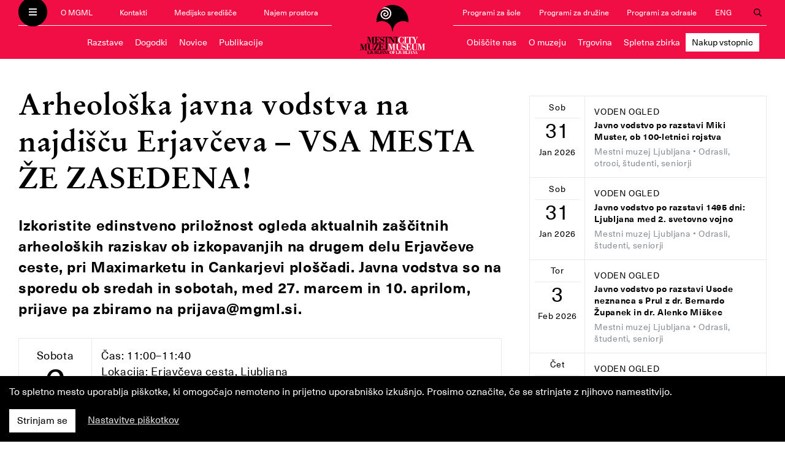

--- FILE ---
content_type: text/html; charset=utf-8
request_url: https://mgml.si/sl/mestni-muzej/dogodki/543/2019-04-06/11-00/arheoloska-javna-vodstva-na-najdiscu-erjavceva-vsa-mesta-ze-zasedena/
body_size: 11371
content:
<!DOCTYPE html>



<html lang="sl">
  <head>
    <meta charset="utf-8">
    <meta name="viewport" content="width=device-width, initial-scale=1, shrink-to-fit=no">
    <meta http-equiv="x-ua-compatible" content="ie=edge">

    <title>Arheološka javna vodstva na najdišču Erjavčeva – VSA MESTA ŽE ZASEDENA! • MGML</title>

    

    <script defer src="/static/webpack/fonts.e1bee6ff830f.js"></script>

    <link rel="stylesheet" href="/static/webpack/main.b3543337af0d.css">

    <link rel="stylesheet" href="//cdnjs.cloudflare.com/ajax/libs/photoswipe/4.1.2/photoswipe.min.css">
    <link rel="stylesheet" href="//cdnjs.cloudflare.com/ajax/libs/photoswipe/4.1.2/default-skin/default-skin.min.css">

    <!-- Meta Pixel Code -->
    <script>
      !function(f,b,e,v,n,t,s)
      {if(f.fbq)return;n=f.fbq=function(){n.callMethod?
      n.callMethod.apply(n,arguments):n.queue.push(arguments)};
      if(!f._fbq)f._fbq=n;n.push=n;n.loaded=!0;n.version='2.0';
      n.queue=[];t=b.createElement(e);t.async=!0;
      t.src=v;s=b.getElementsByTagName(e)[0];
      s.parentNode.insertBefore(t,s)}(window, document,'script',
      'https://connect.facebook.net/en_US/fbevents.js');
      fbq('init', '337067122430162');
      fbq('track', 'PageView');
    </script>

    <noscript><img height="1" width="1" style="display:none" src=https://www.facebook.com/tr?id=337067122430162&ev=PageView&noscript=1/></noscript>
    <!-- End Meta Pixel Code -->

    
<meta property="og:type" content="article">


<meta property="og:type" content="article">
<link rel="image_src" href="https://mgml.si/media/news/2019/03/21/Erjav%C4%8Deva_javna_vodstva.jpg">
<meta property="og:image" content="https://mgml.si/media/news/2019/03/21/Erjav%C4%8Deva_javna_vodstva.jpg" />


<meta property="og:title" content="Arheološka javna vodstva na najdišču Erjavčeva – VSA MESTA ŽE ZASEDENA!" />
<meta property="og:description" content="Izkoristite edinstveno priložnost ogleda aktualnih zaščitnih arheoloških raziskav ob izkopavanjih na drugem delu Erjavčeve ceste, pri Maximarketu in Cankarjevi ploščadi. Javna vodstva so na sporedu ob sredah in sobotah, med 27. marcem in 10. aprilom, prijave pa zbiramo na prijava@mgml.si." />


    
    
    

<link rel="apple-touch-icon" sizes="57x57" href="/static/images/favicons/mestni-muzej/apple-icon-57x57.png">
<link rel="apple-touch-icon" sizes="60x60" href="/static/images/favicons/mestni-muzej/apple-icon-60x60.png">
<link rel="apple-touch-icon" sizes="72x72" href="/static/images/favicons/mestni-muzej/apple-icon-72x72.png">
<link rel="apple-touch-icon" sizes="76x76" href="/static/images/favicons/mestni-muzej/apple-icon-76x76.png">
<link rel="apple-touch-icon" sizes="114x114" href="/static/images/favicons/mestni-muzej/apple-icon-114x114.png">
<link rel="apple-touch-icon" sizes="120x120" href="/static/images/favicons/mestni-muzej/apple-icon-120x120.png">
<link rel="apple-touch-icon" sizes="144x144" href="/static/images/favicons/mestni-muzej/apple-icon-144x144.png">
<link rel="apple-touch-icon" sizes="152x152" href="/static/images/favicons/mestni-muzej/apple-icon-152x152.png">
<link rel="apple-touch-icon" sizes="180x180" href="/static/images/favicons/mestni-muzej/apple-icon-180x180.png">
<link rel="icon" type="image/png" sizes="192x192"  href="/static/images/favicons/mestni-muzej/android-icon-192x192.png">
<link rel="icon" type="image/png" sizes="32x32" href="/static/images/favicons/mestni-muzej/favicon-32x32.png">
<link rel="icon" type="image/png" sizes="96x96" href="/static/images/favicons/mestni-muzej/favicon-96x96.png">
<link rel="icon" type="image/png" sizes="16x16" href="/static/images/favicons/mestni-muzej/favicon-16x16.png">
<link rel="manifest" href="/static/images/favicons/mestni-muzej/manifest.json">
<meta name="msapplication-TileColor" content="#ffffff">
<meta name="msapplication-TileImage" content="/static/images/favicons/mestni-muzej/ms-icon-144x144.png">
<meta name="theme-color" content="#ffffff">

    
    
  </head>

  <body class="template--mestni-muzej">
    <header>
        <nav class="navbar navbar-dark">
          <div class="container navbar-collapse" id="navbarText">
              <div class="navbar__mgml-sm d-md-none">
                <ul class="navbar__mgml">
                  <button class="navbar-toggler" type="button">
                    <i class="fas fa-bars fa-xs" style="color: white" title="Odpri menu"></i>
                    <i class="fas fa-times fa-xs" style="color: black" title="Zapri menu"></i>
                  </button>
                  
                  <li class="nav-item"><a class="nav-link" href="/sl/o-mgml/">O MGML</a></li>
<li class="nav-item"><a class="nav-link" href="/sl/kontakti/">Kontakti</a></li>

<li class="nav-item d-none d-md-block"><a class="nav-link" href="/sl/medijsko-sredisce/">Medijsko središče</a></li>
<li class="nav-item d-none d-lg-block"><a class="nav-link" href="/sl/najem-prostora/">Najem prostora</a></li>


                  
<li class="nav-item d-none d-lg-block"><a class="nav-link" href="/sl/programi/programi-sole/">Programi za šole</a></li>
<li class="nav-item d-none d-lg-block"><a class="nav-link" href="/sl/programi/programi-druzine/">Programi za družine</a></li>
<li class="nav-item d-none d-lg-block"><a class="nav-link" href="/sl/programi/programi-za-odrasle/">Programi za odrasle</a></li>
<li class="nav-item d-lg-none"><a class="nav-link" href="/sl/programi/">Izobraževalni programi</a></li>

<li class="nav-item"><a class="nav-link" href="/en/city-museum/">ENG</a></li>


<li class="nav-item nav-item--search">
    <button type="button" class="nav-link nav-link--search search-button">
        <i class="far fa-search" title="Odpri iskanje"></i>
        <i class="far fa-times" title="Zapri iskanje"></i>
    </button>
</li>


                  
                </ul>
              </div>
              
              <div class="navbar__left  d-none d-md-block">
                <ul class="navbar__mgml">
                  <button class="navbar-toggler" type="button">
                    <i class="fas fa-bars fa-xs" style="color: white" title="Odpri menu"></i>
                    <i class="fas fa-times fa-xs" style="color: black" title="Zapri menu"></i>
                  </button>
                  
                  <li class="nav-item"><a class="nav-link" href="/sl/o-mgml/">O MGML</a></li>
<li class="nav-item"><a class="nav-link" href="/sl/kontakti/">Kontakti</a></li>

<li class="nav-item d-none d-md-block"><a class="nav-link" href="/sl/medijsko-sredisce/">Medijsko središče</a></li>
<li class="nav-item d-none d-lg-block"><a class="nav-link" href="/sl/najem-prostora/">Najem prostora</a></li>


                  
                  
                </ul>
                
                <ul class="navbar__location" style="font-size: 0.90rem; padding-left: 0.1rem; padding-right: 0.1rem;">
                  <li class="nav-item"><a class="nav-link" href="/sl/mestni-muzej/razstave/">Razstave</a></li>
                  <li class="nav-item"><a class="nav-link" href="/sl/mestni-muzej/dogodki/">Dogodki</a></li>
                  <li class="nav-item"><a class="nav-link" href="/sl/mestni-muzej/novice/arhiv/">Novice</a></li>
                  <li class="nav-item"><a class="nav-link" href="/sl/mestni-muzej/publikacije/">Publikacije</a></li>

                  
                </ul>
                
              </div>
              
              
              <div class="navbar__logo">
                <a href="/sl/mestni-muzej/"><img src="/static/images/logo-mestni-muzej.svg" alt="Mestni muzej Ljubljana"></a>
              </div>
              
              
              
              <div class="navbar__right d-none d-md-block">
                <ul class="navbar__mgml">
                  
                  
<li class="nav-item d-none d-lg-block"><a class="nav-link" href="/sl/programi/programi-sole/">Programi za šole</a></li>
<li class="nav-item d-none d-lg-block"><a class="nav-link" href="/sl/programi/programi-druzine/">Programi za družine</a></li>
<li class="nav-item d-none d-lg-block"><a class="nav-link" href="/sl/programi/programi-za-odrasle/">Programi za odrasle</a></li>
<li class="nav-item d-lg-none"><a class="nav-link" href="/sl/programi/">Izobraževalni programi</a></li>

<li class="nav-item"><a class="nav-link" href="/en/city-museum/">ENG</a></li>


<li class="nav-item nav-item--search">
    <button type="button" class="nav-link nav-link--search search-button">
        <i class="far fa-search" title="Odpri iskanje"></i>
        <i class="far fa-times" title="Zapri iskanje"></i>
    </button>
</li>


                  
                </ul>

                
                <ul class="navbar__location" style="font-size: 0.90rem; padding-left: 0.1rem; padding-right: 0.1rem;">
                  
                  
                  
                  <li class="nav-item"><a class="nav-link"  href="/sl/mestni-muzej/obiscite-nas/">Obiščite nas</a></li>
                  
                  <li class="nav-item"><a class="nav-link"  href="/sl/mestni-muzej/o-muzeju/">O muzeju</a></li>
                  
                  <li class="nav-item nav-item--lg"><a class="nav-link"  href="https://shop.mgml.si/#selected=c5">Trgovina</a></li>
                  
                  <li class="nav-item nav-item--lg"><a class="nav-link"  href="https://zbirka.mgml.si/">Spletna zbirka</a></li>
                  
                  <li class="nav-item nav-item--lg"><a class="nav-link" style="background-color: white; color: black;" href="https://mgml.mojekarte.si/si/lokacija/776603/mestni-muzej-ljubljana.html">Nakup vstopnic</a></li>
                  
                  
                  <li class="nav-item nav-item--sm dropdown">
                    <span class="nav-link dropdown-toggle" id="locationMenuMoreSm" data-toggle="dropdown" aria-haspopup="true" aria-expanded="false"><i class="fas fa-chevron-down fa-xs" aria-hidden="true"></i> Več</span>
                    <div class="dropdown-menu dropdown-menu-right" aria-labelledby="locationMenuMoreSm">
                      
                      
                      
                      
                      
                      <a class="dropdown-item"  href="https://shop.mgml.si/#selected=c5">Trgovina</a>
                      
                      <a class="dropdown-item"  href="https://zbirka.mgml.si/">Spletna zbirka</a>
                      
                      <a class="dropdown-item" style="background-color: white; color: black;" href="https://mgml.mojekarte.si/si/lokacija/776603/mestni-muzej-ljubljana.html">Nakup vstopnic</a>
                      
                    </div>
                  </li>
                  
                  
                  
                </ul>
                
              </div>
              

              <div class="navbar__location-sm d-md-none">
                
                <ul class="navbar__location">
                  <li class="nav-item"><a class="nav-link" href="/sl/mestni-muzej/razstave/">Razstave</a></li>
                  <li class="nav-item"><a class="nav-link" href="/sl/mestni-muzej/dogodki/">Dogodki</a></li>
                  <li class="nav-item"><a class="nav-link" href="/sl/mestni-muzej/novice/arhiv/">Novice</a></li>
                  
                  
                  <li class="nav-item d-none d-xl-block"><a class="nav-link"  href="/sl/mestni-muzej/obiscite-nas/">Obiščite nas</a></li>
                  
                  <li class="nav-item d-none d-xl-block"><a class="nav-link"  href="/sl/mestni-muzej/o-muzeju/">O muzeju</a></li>
                  
                  <li class="nav-item d-none d-xl-block"><a class="nav-link"  href="https://shop.mgml.si/#selected=c5">Trgovina</a></li>
                  
                  <li class="nav-item d-none d-xl-block"><a class="nav-link"  href="https://zbirka.mgml.si/">Spletna zbirka</a></li>
                  
                  <li class="nav-item d-none d-xl-block"><a class="nav-link" style="background-color: white; color: black;" href="https://mgml.mojekarte.si/si/lokacija/776603/mestni-muzej-ljubljana.html">Nakup vstopnic</a></li>
                  
                  <li class="nav-item d-xl-none dropdown">
                    <span class="nav-link dropdown-toggle" id="locationMenuMore" data-toggle="dropdown" aria-haspopup="true" aria-expanded="false"><i class="fas fa-chevron-down fa-xs" aria-hidden="true"></i> Več</span>
                    <div class="dropdown-menu" aria-labelledby="locationMenuMore">
                      
                      <a class="dropdown-item"  href="/sl/mestni-muzej/obiscite-nas/">Obiščite nas</a>
                      
                      <a class="dropdown-item"  href="/sl/mestni-muzej/o-muzeju/">O muzeju</a>
                      
                      <a class="dropdown-item"  href="https://shop.mgml.si/#selected=c5">Trgovina</a>
                      
                      <a class="dropdown-item"  href="https://zbirka.mgml.si/">Spletna zbirka</a>
                      
                      <a class="dropdown-item" style="background-color: white; color: black;" href="https://mgml.mojekarte.si/si/lokacija/776603/mestni-muzej-ljubljana.html">Nakup vstopnic</a>
                      
                    </div>
                  </li>
                  
                </ul>
                
              </div>

          </div>

          <div class="navbar-slide" id="menuText">
            <div class="container">
              <div class="row">
                <div class="col-lg-3 col-md-4 header__about-links">
                  <div class="">
                    <a href="/sl/"><img class="header__mgml-logo" src="/static/images/logo-mgml-light.f12b75b67abd.svg" alt="MGML"></a>
                    
                    <ul>
                      <li><a href="/sl/o-mgml/">O MGML</a></li>
                      <li><a href="/sl/kontakti/">Kontakti</a></li>
                      <li><a href="/sl/najem-prostora/">Najem prostorov</a></li>
                      <li><a href="/sl/knjiznica/">Knjižnica MGML</a></li>
                      <li><a href="/sl/medijsko-sredisce/">Medijsko središče</a></li>
                      <li><a href="/sl/informacije-javnega-znacaja/">Informacije javnega značaja</a></li>
                    </ul>

                    <ul>
                      <li><a href="/sl/razstave/">Razstave</a></li>
                      <li><a href="/sl/dogodki/">Dogodki</a></li>
                      <li><a href="/sl/novice/arhiv/">Novice</a></li>
                      <li><a href="/sl/publikacije/">Publikacije</a></li>
                    </ul>

                    <ul>
                      <li><a href="/sl/programi/programi-sole/">Programi za šole</a></li>
                      <li><a href="/sl/programi/programi-druzine/">Programi za družine</a></li>
                      <li><a href="/sl/programi/programi-za-odrasle/">Programi za odrasle</a></li>
                    </ul>
                    <hr>
                    <p>Zavod Muzej in galerije mesta Ljubljane je nastal leta 2009 in združuje Mestni muzej Ljubljana, Galerijo Jakopič,
                    Galerijo Vžigalica, Mestno galerijo Ljubljana, Galerijo Cukrarna, Bežigrajsko galerijo 1, Bežigrajsko galerijo 2,
                    Galerijo 001 in Tobačni muzej v Kulturnem centru Tobačna 001 ter Plečnikovo hišo v Trnovem.</p>
                    
                  </div>
                </div>
                <div class="col-lg-9 col-md-8">
                  <div class="header__location-list">
                    <div class="row">
                      
                      
                      <div class="col-lg-4 col-md-6">
                        <div class="location__item">
                          <div class="location__item-links">
                            <div class="location__name">
                              <a href="/sl/mestni-muzej/">Mestni muzej Ljubljana</a>
                            </div>
                            <ul class="d-none d-md-block">
                              <li><a href="/sl/mestni-muzej/razstave/">Razstave</a></li>
                              <li><a href="/sl/mestni-muzej/dogodki/">Dogodki</a></li>
                              <li><a href="/sl/mestni-muzej/novice/arhiv/">Novice</a></li>
                              <li><a href="/sl/mestni-muzej/publikacije/">Publikacije</a></li>
                            </ul>
                          </div>
                        </div>
                      </div>
                      
                      
                      
                      <div class="col-lg-4 col-md-6">
                        <div class="location__item">
                          <div class="location__item-links">
                            <div class="location__name">
                              <a href="/sl/mestna-galerija/">Mestna galerija Ljubljana</a>
                            </div>
                            <ul class="d-none d-md-block">
                              <li><a href="/sl/mestna-galerija/razstave/">Razstave</a></li>
                              <li><a href="/sl/mestna-galerija/dogodki/">Dogodki</a></li>
                              <li><a href="/sl/mestna-galerija/novice/arhiv/">Novice</a></li>
                              <li><a href="/sl/mestna-galerija/publikacije/">Publikacije</a></li>
                            </ul>
                          </div>
                        </div>
                      </div>
                      
                      
                      
                      <div class="col-lg-4 col-md-6">
                        <div class="location__item">
                          <div class="location__item-links">
                            <div class="location__name">
                              <a href="/sl/galerija-jakopic/">Galerija Jakopič</a>
                            </div>
                            <ul class="d-none d-md-block">
                              <li><a href="/sl/galerija-jakopic/razstave/">Razstave</a></li>
                              <li><a href="/sl/galerija-jakopic/dogodki/">Dogodki</a></li>
                              <li><a href="/sl/galerija-jakopic/novice/arhiv/">Novice</a></li>
                              <li><a href="/sl/galerija-jakopic/publikacije/">Publikacije</a></li>
                            </ul>
                          </div>
                        </div>
                      </div>
                      
                      
                      
                      <div class="col-lg-4 col-md-6">
                        <div class="location__item">
                          <div class="location__item-links">
                            <div class="location__name">
                              <a href="/sl/galerija-vzigalica/">Galerija Vžigalica</a>
                            </div>
                            <ul class="d-none d-md-block">
                              <li><a href="/sl/galerija-vzigalica/razstave/">Razstave</a></li>
                              <li><a href="/sl/galerija-vzigalica/dogodki/">Dogodki</a></li>
                              <li><a href="/sl/galerija-vzigalica/novice/arhiv/">Novice</a></li>
                              
                            </ul>
                          </div>
                        </div>
                      </div>
                      
                      
                      
                      <div class="col-lg-4 col-md-6">
                        <div class="location__item">
                          <div class="location__item-links">
                            <div class="location__name">
                              <a href="/sl/plecnikova-hisa/">Plečnikova hiša</a>
                            </div>
                            <ul class="d-none d-md-block">
                              <li><a href="/sl/plecnikova-hisa/razstave/">Razstave</a></li>
                              <li><a href="/sl/plecnikova-hisa/dogodki/">Dogodki</a></li>
                              <li><a href="/sl/plecnikova-hisa/novice/arhiv/">Novice</a></li>
                              <li><a href="/sl/plecnikova-hisa/publikacije/">Publikacije</a></li>
                            </ul>
                          </div>
                        </div>
                      </div>
                      
                      
                      
                      
                      
                      <div class="col-lg-4 col-md-6">
                        <div class="location__item">
                          <div class="location__item-links">
                            <div class="location__name">
                              <a href="/sl/bezigrajska-galerija-1/">Bežigrajska galerija 1</a>
                            </div>
                            <ul class="d-none d-md-block">
                              <li><a href="/sl/bezigrajska-galerija-1/razstave/">Razstave</a></li>
                              <li><a href="/sl/bezigrajska-galerija-1/dogodki/">Dogodki</a></li>
                              <li><a href="/sl/bezigrajska-galerija-1/novice/arhiv/">Novice</a></li>
                              
                            </ul>
                          </div>
                        </div>
                      </div>
                      
                      
                      
                      <div class="col-lg-4 col-md-6">
                        <div class="location__item">
                          <div class="location__item-links">
                            <div class="location__name">
                              <a href="/sl/bezigrajska-galerija-2/">Bežigrajska galerija 2</a>
                            </div>
                            <ul class="d-none d-md-block">
                              <li><a href="/sl/bezigrajska-galerija-2/razstave/">Razstave</a></li>
                              <li><a href="/sl/bezigrajska-galerija-2/dogodki/">Dogodki</a></li>
                              <li><a href="/sl/bezigrajska-galerija-2/novice/arhiv/">Novice</a></li>
                              
                            </ul>
                          </div>
                        </div>
                      </div>
                      
                      
                      
                      <div class="col-lg-4 col-md-6">
                        <div class="location__item">
                          <div class="location__item-links">
                            <div class="location__name">
                              <a href="/sl/vila-zlatica/">Vila Zlatica</a>
                            </div>
                            <ul class="d-none d-md-block">
                              <li><a href="/sl/vila-zlatica/razstave/">Razstave</a></li>
                              <li><a href="/sl/vila-zlatica/dogodki/">Dogodki</a></li>
                              <li><a href="/sl/vila-zlatica/novice/arhiv/">Novice</a></li>
                              <li><a href="/sl/vila-zlatica/publikacije/">Publikacije</a></li>
                            </ul>
                          </div>
                        </div>
                      </div>
                      
                      
                      <div class="col-lg-4 col-md-6">
                        <div class="location__item">
                          <div class="location__item-links">
                            <div class="location__name mb-2">
                              <a href="https://cukrarna.art/" target="_blank">Cukrarna</a>
                            </div>
                          </div>
                        </div>
                      </div>
                      
                      <div class="col-lg-4 col-md-6">
                        <div class="location__item">
                          <div class="location__item-links">
                            <div class="location__name mb-2">
                              <a href="/sl/arheoloski-center/">Arheološki center</a>
                            </div>
                          </div>
                        </div>
                      </div>
                      
                    </div>
                  </div>
                </div>
              </div>
            </div>
          </div>

          <div class="search-overlay" id="searchOverlay">
            <div class="container">
              <div class="row">
                <div class="col-xl-8 offset-xl-2 col-md-10 offset-md-1">
                  <form method="GET" class="search-form" action="/sl/iskanje/">
                    <input type="text" name="query" id="id_query">
                    <input type="submit" value="Išči" class="button">
                  </form>
                </div>
              </div>
            </div>
          </div>

        </nav>
    </header>

    <main>
      <div class="logos-mestna-galerija">
        <div class="container">
          <div class="logo-mestna-galerija-ljubljana">Ljubljana</div>
          <div class="logo-mestna-galerija-mgml">MGML</div>
        </div>
      </div>
      
<section>
  <div class="container">
    <div class="row">
      <div class="col-lg-8 event">
        

<h1>Arheološka javna vodstva na najdišču Erjavčeva – VSA MESTA ŽE ZASEDENA!</h1>



<div class="event__blurb"><p>Izkoristite edinstveno priložnost ogleda aktualnih zaščitnih arheoloških raziskav ob izkopavanjih na drugem delu Erjavčeve ceste, pri Maximarketu in Cankarjevi ploščadi. Javna vodstva so na sporedu ob sredah in sobotah, med 27. marcem in 10. aprilom, prijave pa zbiramo na prijava@mgml.si.</p></div>

<div class="event__info">
  <div class="event__date">
    <div class="day">Sobota</div>
    <div class="date">6</div>
    <div class="month">Apr 2019</div>
  </div>
  <div class="event__type_time_location">
    <div class="event__time">Čas: 11:00&ndash;11:40</div>
    <div class="event__location">Lokacija: Erjavčeva cesta, Ljubljana</div>
    
    <span class="event__audience">Odrasli, študenti, seniorji
</span>
    
  </div>
</div>


<div class="event__primary-image">
  
  <img src="/media/cache/16/96/16969c5adce488280bd14ed9a120a730.jpg" alt="Izkopavanje na Erjavčevi cesti" loading="lazy">
  
  <div class="caption">Izkopavanje na Erjavčevi cesti &copy; M Lukić</div>
</div>



<div class="event__body"><p>Arheologi na Erjavčevi cesti prav zdaj vsak dan odkrivajo nove podatke o antični preteklosti tega dela Ljubljane. Tokratne raziskave v strogem središču mesta so prava osvežitev, saj imamo možnost ponovnega vpogleda v Emono znotraj njenih obrambnih zidov. Zadnje čase so arheologi raziskovali predvsem emonska pokopališča, ceste in obrambne naprave, v zadnjih dneh pa se posvečajo izkopavanjem ene izmed večstanovanjskih hiš, ki jo imenujejo insula XXXVII.&nbsp;</p><p>Če tudi vas zanima, kaj nam trenutno odkrite ostaline pripovedujejo o življenju v Emoni, se nam pridružite na javnem vodstvu z arheologi na terenu samem! Vodstva so na sporedu:</p><ul><li><strong>v sredo, 27. marca, ob 11:00 in 15:30</strong></li><li><strong>v soboto, 30. marca, ob 11:00&nbsp;</strong></li><li><strong>v sredo, 3. aprila, ob 11:00 in 15:30</strong></li><li><strong>v soboto, 6. aprila, ob 11:00</strong></li><li><strong>v sredo, 10. aprila, ob 11:00 in 15:30</strong></li></ul><p><strong>Ob napovedanih urah se dobimo pri vhodu 2 v Cankarjev dom, na ploščadi pri spomeniku Ivana Cankarja.</strong></p><p><strong>Število obiskovalcev na vodstvu je zaradi varnosti omejeno na 15</strong>. Na vodstvo pridite primerno obuti, v primeru močnega dežja pa ogled izkopavanj odpade, kar bo pravočasno objavljeno na Facebook strani (Ne)odkrita arheologija Ljubljane. <strong>Obvezne prijave zbiramo na&nbsp;</strong><a href="mailto:prijava@mgml.si,"><strong>prijava@mgml.si</strong>,</a> ali pa nas pokličite na 01 24 12 506 in si tako zagotovite svoje mesto v skupini. Prijave se zbirajo od ponedeljka do petka, od 8:00 do 14:00, do zapolnitve mest.</p></div>






<div class="event__share-buttons">
  Deli: 


<!-- Sharingbutton Facebook -->
<a class="resp-sharing-button__link" href="https://facebook.com/sharer/sharer.php?u=https%3A%2F%2Fwww.mgml.si/sl/mestni-muzej/dogodki/543/2019-04-06/11-00/" target="_blank" aria-label="">
<div class="resp-sharing-button resp-sharing-button--facebook resp-sharing-button--small"><div aria-hidden="true" class="resp-sharing-button__icon resp-sharing-button__icon--solid">
<svg xmlns="http://www.w3.org/2000/svg" viewBox="0 0 24 24"><path d="M18.77 7.46H14.5v-1.9c0-.9.6-1.1 1-1.1h3V.5h-4.33C10.24.5 9.5 3.44 9.5 5.32v2.15h-3v4h3v12h5v-12h3.85l.42-4z"/></svg>
</div>
</div>
</a>

<!-- Sharingbutton Twitter -->
<a class="resp-sharing-button__link" href="https://twitter.com/intent/tweet/?text=Arheološka javna vodstva na najdišču Erjavčeva – VSA MESTA ŽE ZASEDENA!%20-%20MGML&amp;url=https%3A%2F%2Fwww.mgml.si/sl/mestni-muzej/dogodki/543/2019-04-06/11-00/" target="_blank" aria-label="">
<div class="resp-sharing-button resp-sharing-button--twitter resp-sharing-button--small"><div aria-hidden="true" class="resp-sharing-button__icon resp-sharing-button__icon--solid">
<svg xmlns="http://www.w3.org/2000/svg" viewBox="0 0 24 24"><path d="M23.44 4.83c-.8.37-1.5.38-2.22.02.93-.56.98-.96 1.32-2.02-.88.52-1.86.9-2.9 1.1-.82-.88-2-1.43-3.3-1.43-2.5 0-4.55 2.04-4.55 4.54 0 .36.03.7.1 1.04-3.77-.2-7.12-2-9.36-4.75-.4.67-.6 1.45-.6 2.3 0 1.56.8 2.95 2 3.77-.74-.03-1.44-.23-2.05-.57v.06c0 2.2 1.56 4.03 3.64 4.44-.67.2-1.37.2-2.06.08.58 1.8 2.26 3.12 4.25 3.16C5.78 18.1 3.37 18.74 1 18.46c2 1.3 4.4 2.04 6.97 2.04 8.35 0 12.92-6.92 12.92-12.93 0-.2 0-.4-.02-.6.9-.63 1.96-1.22 2.56-2.14z"/></svg>
</div>
</div>
</a>

<!-- Sharingbutton Google+ -->
<a class="resp-sharing-button__link" href="https://plus.google.com/share?url=www.mgml.si/sl/mestni-muzej/dogodki/543/2019-04-06/11-00/" target="_blank" aria-label="">
<div class="resp-sharing-button resp-sharing-button--google resp-sharing-button--small"><div aria-hidden="true" class="resp-sharing-button__icon resp-sharing-button__icon--solid">
<svg xmlns="http://www.w3.org/2000/svg" viewBox="0 0 24 24"><path d="M11.37 12.93c-.73-.52-1.4-1.27-1.4-1.5 0-.43.03-.63.98-1.37 1.23-.97 1.9-2.23 1.9-3.57 0-1.22-.36-2.3-1-3.05h.5c.1 0 .2-.04.28-.1l1.36-.98c.16-.12.23-.34.17-.54-.07-.2-.25-.33-.46-.33H7.6c-.66 0-1.34.12-2 .35-2.23.76-3.78 2.66-3.78 4.6 0 2.76 2.13 4.85 5 4.9-.07.23-.1.45-.1.66 0 .43.1.83.33 1.22h-.08c-2.72 0-5.17 1.34-6.1 3.32-.25.52-.37 1.04-.37 1.56 0 .5.13.98.38 1.44.6 1.04 1.84 1.86 3.55 2.28.87.23 1.82.34 2.8.34.88 0 1.7-.1 2.5-.34 2.4-.7 3.97-2.48 3.97-4.54 0-1.97-.63-3.15-2.33-4.35zm-7.7 4.5c0-1.42 1.8-2.68 3.9-2.68h.05c.45 0 .9.07 1.3.2l.42.28c.96.66 1.6 1.1 1.77 1.8.05.16.07.33.07.5 0 1.8-1.33 2.7-3.96 2.7-1.98 0-3.54-1.23-3.54-2.8zM5.54 3.9c.33-.38.75-.58 1.23-.58h.05c1.35.05 2.64 1.55 2.88 3.35.14 1.02-.08 1.97-.6 2.55-.32.37-.74.56-1.23.56h-.03c-1.32-.04-2.63-1.6-2.87-3.4-.13-1 .08-1.92.58-2.5zM23.5 9.5h-3v-3h-2v3h-3v2h3v3h2v-3h3"/></svg>
</div>
</div>
</a>

<!-- Sharingbutton Tumblr -->
<a class="resp-sharing-button__link" href="https://www.tumblr.com/widgets/share/tool?posttype=link&amp;title=Arheološka javna vodstva na najdišču Erjavčeva – VSA MESTA ŽE ZASEDENA!%20-%20MGML&amp;caption=Arheološka javna vodstva na najdišču Erjavčeva – VSA MESTA ŽE ZASEDENA!%20-%20MGML&amp;content=https%3A%2F%2Fwww.mgml.si/sl/mestni-muzej/dogodki/543/2019-04-06/11-00/&amp;canonicalUrl=https%3A%2F%2Fwww.mgml.si&amp;shareSource=tumblr_share_button" target="_blank" aria-label="">
<div class="resp-sharing-button resp-sharing-button--tumblr resp-sharing-button--small"><div aria-hidden="true" class="resp-sharing-button__icon resp-sharing-button__icon--solid">
<svg xmlns="http://www.w3.org/2000/svg" viewBox="0 0 24 24"><path d="M13.5.5v5h5v4h-5V15c0 5 3.5 4.4 6 2.8v4.4c-6.7 3.2-12 0-12-4.2V9.5h-3V6.7c1-.3 2.2-.7 3-1.3.5-.5 1-1.2 1.4-2 .3-.7.6-1.7.7-3h3.8z"/></svg>
</div>
</div>
</a>

<!-- Sharingbutton E-Mail -->
<a class="resp-sharing-button__link" href="mailto:?subject=Arheološka javna vodstva na najdišču Erjavčeva – VSA MESTA ŽE ZASEDENA!%20-%20MGML&amp;body=https%3A%2F%2Fwww.mgml.si/sl/mestni-muzej/dogodki/543/2019-04-06/11-00/" target="_self" aria-label="">
<div class="resp-sharing-button resp-sharing-button--email resp-sharing-button--small"><div aria-hidden="true" class="resp-sharing-button__icon resp-sharing-button__icon--solid">
<svg xmlns="http://www.w3.org/2000/svg" viewBox="0 0 24 24"><path d="M22 4H2C.9 4 0 4.9 0 6v12c0 1.1.9 2 2 2h20c1.1 0 2-.9 2-2V6c0-1.1-.9-2-2-2zM7.25 14.43l-3.5 2c-.08.05-.17.07-.25.07-.17 0-.34-.1-.43-.25-.14-.24-.06-.55.18-.68l3.5-2c.24-.14.55-.06.68.18.14.24.06.55-.18.68zm4.75.07c-.1 0-.2-.03-.27-.08l-8.5-5.5c-.23-.15-.3-.46-.15-.7.15-.22.46-.3.7-.14L12 13.4l8.23-5.32c.23-.15.54-.08.7.15.14.23.07.54-.16.7l-8.5 5.5c-.08.04-.17.07-.27.07zm8.93 1.75c-.1.16-.26.25-.43.25-.08 0-.17-.02-.25-.07l-3.5-2c-.24-.13-.32-.44-.18-.68s.44-.32.68-.18l3.5 2c.24.13.32.44.18.68z"/></svg>
</div>
</div>
</a>

<!-- Sharingbutton Pinterest -->
<a class="resp-sharing-button__link" href="https://pinterest.com/pin/create/button/?url=https%3A%2F%2Fwww.mgml.si/sl/mestni-muzej/dogodki/543/2019-04-06/11-00/&amp;media=https%3A%2F%2Fwww.mgml.si&amp;description=Arheološka javna vodstva na najdišču Erjavčeva – VSA MESTA ŽE ZASEDENA!%20-%20MGML" target="_blank" aria-label="">
<div class="resp-sharing-button resp-sharing-button--pinterest resp-sharing-button--small"><div aria-hidden="true" class="resp-sharing-button__icon resp-sharing-button__icon--solid">
<svg xmlns="http://www.w3.org/2000/svg" viewBox="0 0 24 24"><path d="M12.14.5C5.86.5 2.7 5 2.7 8.75c0 2.27.86 4.3 2.7 5.05.3.12.57 0 .66-.33l.27-1.06c.1-.32.06-.44-.2-.73-.52-.62-.86-1.44-.86-2.6 0-3.33 2.5-6.32 6.5-6.32 3.55 0 5.5 2.17 5.5 5.07 0 3.8-1.7 7.02-4.2 7.02-1.37 0-2.4-1.14-2.07-2.54.4-1.68 1.16-3.48 1.16-4.7 0-1.07-.58-1.98-1.78-1.98-1.4 0-2.55 1.47-2.55 3.42 0 1.25.43 2.1.43 2.1l-1.7 7.2c-.5 2.13-.08 4.75-.04 5 .02.17.22.2.3.1.14-.18 1.82-2.26 2.4-4.33.16-.58.93-3.63.93-3.63.45.88 1.8 1.65 3.22 1.65 4.25 0 7.13-3.87 7.13-9.05C20.5 4.15 17.18.5 12.14.5z"/></svg>
</div>
</div>
</a>

</div>

      </div>
      <div class="col-lg-4 events-listing events-listing__event-item">
        <div class="events__list">
          
          <div class="event__item">
            <div class="event__info">
              <div class="event__date">
                <div class="day">Sob</div>
                <div class="date">31</div>
                <div class="month">Jan 2026</div>
              </div>
              <div class="event__type_time_location">
                <div class="event__type">Voden ogled</div>
                <div class="event__title"><a href="/sl/mestni-muzej/dogodki/2227/2026-01-31/11-00/javno-vodstvo-po-razstavi-miki-muster-ob-100-letnici-rojstva/">Javno vodstvo po razstavi Miki Muster, ob 100-letnici rojstva</a></div>
                <div class="event__location-audience">
                  <span class="event__location">Mestni muzej Ljubljana</span>
                  
                  <span class="event__audience">• Odrasli, otroci, študenti, seniorji
</span>
                  
                </div>
              </div>
            </div>
          </div>
          
          <div class="event__item">
            <div class="event__info">
              <div class="event__date">
                <div class="day">Sob</div>
                <div class="date">31</div>
                <div class="month">Jan 2026</div>
              </div>
              <div class="event__type_time_location">
                <div class="event__type">Voden ogled</div>
                <div class="event__title"><a href="/sl/mestni-muzej/dogodki/2059/2026-01-31/16-30/javno-vodstvo-po-razstavi-1495-dni-ljubljana-med-2-svetovno-vojno/">Javno vodstvo po razstavi 1495 dni: Ljubljana med 2. svetovno vojno</a></div>
                <div class="event__location-audience">
                  <span class="event__location">Mestni muzej Ljubljana</span>
                  
                  <span class="event__audience">• Odrasli, študenti, seniorji
</span>
                  
                </div>
              </div>
            </div>
          </div>
          
          <div class="event__item">
            <div class="event__info">
              <div class="event__date">
                <div class="day">Tor</div>
                <div class="date">3</div>
                <div class="month">Feb 2026</div>
              </div>
              <div class="event__type_time_location">
                <div class="event__type">Voden ogled</div>
                <div class="event__title"><a href="/sl/mestni-muzej/dogodki/2264/2026-02-03/16-30/javno-vodstvo-po-razstavi-usode-neznanca-s-prul-z-dr-bernardo-zupanek-in-dr-alenko-miskec/">Javno vodstvo po razstavi Usode neznanca s Prul z dr. Bernardo Županek in dr. Alenko Miškec</a></div>
                <div class="event__location-audience">
                  <span class="event__location">Mestni muzej Ljubljana</span>
                  
                  <span class="event__audience">• Odrasli, študenti, seniorji
</span>
                  
                </div>
              </div>
            </div>
          </div>
          
          <div class="event__item">
            <div class="event__info">
              <div class="event__date">
                <div class="day">Čet</div>
                <div class="date">5</div>
                <div class="month">Feb 2026</div>
              </div>
              <div class="event__type_time_location">
                <div class="event__type">Voden ogled</div>
                <div class="event__title"><a href="/sl/mestni-muzej/dogodki/2317/2026-02-05/16-30/vodstvo-po-razstavi-miki-muster-ob-100-letnici-rojstva-z-avtorico-barbaro-savenc-in-igorjem-prasslom/">Vodstvo po razstavi Miki Muster, ob 100-letnici rojstva z avtorico Barbaro Savenc in Igorjem Prasslom</a></div>
                <div class="event__location-audience">
                  <span class="event__location">Mestni muzej Ljubljana</span>
                  
                  <span class="event__audience">• Odrasli, otroci, študenti, seniorji
</span>
                  
                </div>
              </div>
            </div>
          </div>
          
          <div class="event__item">
            <div class="event__info">
              <div class="event__date">
                <div class="day">Sob</div>
                <div class="date">7</div>
                <div class="month">Feb 2026</div>
              </div>
              <div class="event__type_time_location">
                <div class="event__type">Voden ogled</div>
                <div class="event__title"><a href="/sl/mestni-muzej/dogodki/2316/2026-02-07/11-00/javno-vodstvo-po-razstavi-miki-muster-ob-100-letnici-rojstva/">Javno vodstvo po razstavi Miki Muster, ob 100-letnici rojstva</a></div>
                <div class="event__location-audience">
                  <span class="event__location">Mestni muzej Ljubljana</span>
                  
                  <span class="event__audience">• Odrasli, otroci, študenti, seniorji
</span>
                  
                </div>
              </div>
            </div>
          </div>
          
        </div>
        <ul class="events__listing-links">
          <li><i class="fal fa-angle-right" aria-hidden="true"></i> <a href="/sl/mestni-muzej/dogodki/">Vsi dogodki - Mestni muzej Ljubljana</a></li>
          <li><i class="fal fa-angle-right" aria-hidden="true"></i> <a href="/sl/dogodki/">Vsi dogodki - MGML</a></li>
        </ul>
      </div>
    </div>
  </div>
  <div class="event__images">
    
  </div>
</section>

      
      <div class="newsletter-form">
        <div class="container">
          <h2>Ostanite z nami v stiku!</h2>
          <p>Bodite obveščeni o razstavah in dogodkih, ki jih pripravljamo v Muzeju in galerijah mesta Ljubljane.</p>
          <p><a href="/sl/novicnik/" class="btn btn-light mb-4">Prijavite se</a></p>
        </div>
      </div>
      
    </main>

    <footer>
      <div class="container">
        <div class="footer___about-links">
          
          

<div class="row">
  <div class="col-md-6">
    <img class="footer__mgml-logo" src="/static/images/logo-mgml-dark.e16f10c984de.svg" alt="MGML">
    <p>Zavod Muzej in galerije mesta Ljubljane je nastal leta 2009 in združuje Mestni muzej Ljubljana, Galerijo Jakopič,
    Galerijo Vžigalica, Mestno galerijo Ljubljana, Galerijo Cukrarna, Bežigrajsko galerijo 1, Bežigrajsko galerijo 2,
    Galerijo 001 in Tobačni muzej v Kulturnem centru Tobačna 001 ter Plečnikovo hišo v Trnovem.</p>
    <hr>
    <p>Ustanoviteljica javnega zavoda MGML je Mestna občina Ljubljana.</p>
    <img class="footer__logos" src="/static/images/logo-mol-zpk-unesko-1.fa94e153db1e.png" alt="Logotipi">
  </div>
  <div class="col-lg-3 col-md-6">
    <ul>
      <li><a href="/sl/o-mgml/">O MGML</a></li>
      <li><a href="/sl/kontakti/">Kontakti</a></li>
      <li><a href="/sl/najem-prostora/">Najem prostorov</a></li>
      <li><a href="/sl/knjiznica/">Knjižnica MGML</a></li>
      <li><a href="/sl/medijsko-sredisce/">Medijsko središče</a></li>
      <li><a href="/sl/informacije-javnega-znacaja/">Informacije javnega značaja</a></li>
    </ul>
    <ul>
      <li><a href="/sl/razstave/">Razstave</a></li>
      <li><a href="/sl/dogodki/">Dogodki</a></li>
      <li><a href="/sl/novice/arhiv/">Novice</a></li>
      <li><a href="/sl/publikacije/">Publikacije</a></li>
    </ul>
    <ul class="d-block d-lg-none">
      <li><a href="/sl/programi/programi-sole/">Programi za šole</a></li>
      <li><a href="/sl/programi/programi-druzine/">Programi za družine</a></li>
      <li><a href="/sl/programi/programi-za-odrasle/">Programi za odrasle</a></li>
    </ul>
    <ul class="social__icons">
      <li><a href="https://www.facebook.com/muzejgalerije/" target="_blank"><i class="fab fa-facebook-square" title="Facebook"></i></a></li>
      <li><a href="https://twitter.com/mgmlj?lang=en" target="_blank"><i class="fab fa-twitter" title="Twitter"></i></a></li>
    </ul>
  </div>
  <div class="col-lg-3 col-md-6 d-none d-lg-block">
    <ul>
      <li><a href="/sl/programi/programi-sole/">Programi za šole</a></li>
      <ul>
        <li><a href="/sl/programi/programi-sole/vrtci/">Programi za vrtce</a></li>
        <li><a href="/sl/programi/programi-sole/ucenci-1-3-razred/">Programi za osnovnošolce (1. triada)</a></li>
        <li><a href="/sl/programi/programi-sole/ucenci-4-6-razred/">Programi za osnovnošolce (2. in 3. triada)</a></li>
        <li><a href="/sl/programi/programi-sole/za-srednjesolce/">Programi za srednješolce</a></li>
      </ul>
      <li><a href="/sl/programi/programi-druzine/">Programi za družine</a></li>
      <ul>
        <li><a href="/sl/programi/programi-druzine/praznovanja-rojstnih-dni/">Praznovanja rojstni dni</a></li>
        <li><a href="/sl/programi/programi-druzine/interaktivna-vodstva-z-delavnicami-za-druzine/">Interaktivna vodstva z delavnicami za družine</a></li>
        <li><a href="/sl/programi/programi-druzine/samostojno-druzinsko-raziskovanje/">Samostojna družinska raziskovanja</a></li>
        <li><a href="https://plecnikovdan.si/">Plečnikov dan</a></li>
        <li><a href="https://rimljanivljubljani.si/">Rimljani v Ljubljani</a></li>
      </ul>
      <li><a href="/sl/programi/programi-za-odrasle/">Programi za odrasle</a></li>
    </ul>
  </div>
</div>

          
        </div>
        <div class="footer__location-list">
          <div class="row">
            
            
            <div class="col-lg-3 col-md-4 col-sm-6">
              <div class="location__item">
                <div class="location__item-links">
                  <div class="location__name">
                    <a href="/sl/mestni-muzej/">Mestni muzej Ljubljana</a>
                  </div>
                  <ul class="d-none d-sm-block">
                    <li><a href="/sl/mestni-muzej/razstave/">Razstave</a></li>
                    <li><a href="/sl/mestni-muzej/dogodki/">Dogodki</a></li>
                    <li><a href="/sl/mestni-muzej/novice/arhiv/">Novice</a></li>
                    <li><a href="/sl/mestni-muzej/publikacije/">Publikacije</a></li>
                  </ul>
                </div>
              </div>
              <ul class="social__icons social__icons--location d-none d-sm-block abs-postion-item">
                <li><a href="https://www.facebook.com/mestni.muzej.ljubljana/" target="_blank"><i class="fab fa-facebook-square" title="Facebook"></i></a></li>
                
                
                <li><a href="https://www.instagram.com/mestnimuzejljubljana/" target="_blank"><i class="fab fa-instagram" title="Instagram"></i></a></li>
                <li><a href="https://www.tripadvisor.com/Attraction_Review-g274873-d3825762-Reviews-City_Museum_of_Ljubljana-Ljubljana_Upper_Carniola_Region.html" target="_blank"><i class="fab fa-tripadvisor" title="TripAdvisor"></i></a></li>
              </ul>
            </div>
            
            
            
            <div class="col-lg-3 col-md-4 col-sm-6">
              <div class="location__item">
                <div class="location__item-links">
                  <div class="location__name">
                    <a href="/sl/mestna-galerija/">Mestna galerija Ljubljana</a>
                  </div>
                  <ul class="d-none d-sm-block">
                    <li><a href="/sl/mestna-galerija/razstave/">Razstave</a></li>
                    <li><a href="/sl/mestna-galerija/dogodki/">Dogodki</a></li>
                    <li><a href="/sl/mestna-galerija/novice/arhiv/">Novice</a></li>
                    <li><a href="/sl/mestna-galerija/publikacije/">Publikacije</a></li>
                  </ul>
                </div>
              </div>
              <ul class="social__icons social__icons--location d-none d-sm-block abs-postion-item">
                <li><a href="https://www.facebook.com/mestna.galerija.ljubljana/" target="_blank"><i class="fab fa-facebook-square" title="Facebook"></i></a></li>
                
                <li><a href="https://www.youtube.com/user/MestnaGalerijaLj" target="_blank"><i class="fab fa-youtube" title="YouTube"></i></a></li>
                <li><a href="https://www.instagram.com/mestna.galerija/" target="_blank"><i class="fab fa-instagram" title="Instagram"></i></a></li>
                <li><a href="https://www.tripadvisor.co.uk/Attraction_Review-g274873-d8376062-Reviews-City_Art_Gallery-Ljubljana_Upper_Carniola_Region.html" target="_blank"><i class="fab fa-tripadvisor" title="TripAdvisor"></i></a></li>
              </ul>
            </div>
            
            
            
            <div class="col-lg-3 col-md-4 col-sm-6">
              <div class="location__item">
                <div class="location__item-links">
                  <div class="location__name">
                    <a href="/sl/galerija-jakopic/">Galerija Jakopič</a>
                  </div>
                  <ul class="d-none d-sm-block">
                    <li><a href="/sl/galerija-jakopic/razstave/">Razstave</a></li>
                    <li><a href="/sl/galerija-jakopic/dogodki/">Dogodki</a></li>
                    <li><a href="/sl/galerija-jakopic/novice/arhiv/">Novice</a></li>
                    <li><a href="/sl/galerija-jakopic/publikacije/">Publikacije</a></li>
                  </ul>
                </div>
              </div>
              <ul class="social__icons social__icons--location d-none d-sm-block abs-postion-item">
                <li><a href="https://www.facebook.com/JakopicGalerija/" target="_blank"><i class="fab fa-facebook-square" title="Facebook"></i></a></li>
                
                
                <li><a href="https://www.instagram.com/galerija.jakopic/" target="_blank"><i class="fab fa-instagram" title="Instagram"></i></a></li>
                
              </ul>
            </div>
            
            
            
            <div class="col-lg-3 col-md-4 col-sm-6">
              <div class="location__item">
                <div class="location__item-links">
                  <div class="location__name">
                    <a href="/sl/galerija-vzigalica/">Galerija Vžigalica</a>
                  </div>
                  <ul class="d-none d-sm-block">
                    <li><a href="/sl/galerija-vzigalica/razstave/">Razstave</a></li>
                    <li><a href="/sl/galerija-vzigalica/dogodki/">Dogodki</a></li>
                    <li><a href="/sl/galerija-vzigalica/novice/arhiv/">Novice</a></li>
                    
                  </ul>
                </div>
              </div>
              <ul class="social__icons social__icons--location d-none d-sm-block abs-postion-item">
                <li><a href="https://www.facebook.com/VzigalicaGalerija/" target="_blank"><i class="fab fa-facebook-square" title="Facebook"></i></a></li>
                
                
                <li><a href="https://www.instagram.com/galerija.vzigalica/" target="_blank"><i class="fab fa-instagram" title="Instagram"></i></a></li>
                
              </ul>
            </div>
            
            
            
            <div class="col-lg-3 col-md-4 col-sm-6">
              <div class="location__item">
                <div class="location__item-links">
                  <div class="location__name">
                    <a href="/sl/plecnikova-hisa/">Plečnikova hiša</a>
                  </div>
                  <ul class="d-none d-sm-block">
                    <li><a href="/sl/plecnikova-hisa/razstave/">Razstave</a></li>
                    <li><a href="/sl/plecnikova-hisa/dogodki/">Dogodki</a></li>
                    <li><a href="/sl/plecnikova-hisa/novice/arhiv/">Novice</a></li>
                    <li><a href="/sl/plecnikova-hisa/publikacije/">Publikacije</a></li>
                  </ul>
                </div>
              </div>
              <ul class="social__icons social__icons--location d-none d-sm-block abs-postion-item">
                <li><a href="https://www.facebook.com/PlecnikHouse/" target="_blank"><i class="fab fa-facebook-square" title="Facebook"></i></a></li>
                
                
                <li><a href="https://www.instagram.com/plecnikova_hisa/" target="_blank"><i class="fab fa-instagram" title="Instagram"></i></a></li>
                <li><a href="https://www.tripadvisor.com/Attraction_Review-g274873-d3825762-Reviews-City_Museum_of_Ljubljana-Ljubljana_Upper_Carniola_Region.html" target="_blank"><i class="fab fa-tripadvisor" title="TripAdvisor"></i></a></li>
              </ul>
            </div>
            
            
            
            
            
            <div class="col-lg-3 col-md-4 col-sm-6">
              <div class="location__item">
                <div class="location__item-links">
                  <div class="location__name">
                    <a href="/sl/bezigrajska-galerija-1/">Bežigrajska galerija 1</a>
                  </div>
                  <ul class="d-none d-sm-block">
                    <li><a href="/sl/bezigrajska-galerija-1/razstave/">Razstave</a></li>
                    <li><a href="/sl/bezigrajska-galerija-1/dogodki/">Dogodki</a></li>
                    <li><a href="/sl/bezigrajska-galerija-1/novice/arhiv/">Novice</a></li>
                    
                  </ul>
                </div>
              </div>
              <ul class="social__icons social__icons--location d-none d-sm-block abs-postion-item">
                <li><a href="https://www.facebook.com/bezigrajskagalerija1in2/" target="_blank"><i class="fab fa-facebook-square" title="Facebook"></i></a></li>
                
                
                
                
              </ul>
            </div>
            
            
            
            <div class="col-lg-3 col-md-4 col-sm-6">
              <div class="location__item">
                <div class="location__item-links">
                  <div class="location__name">
                    <a href="/sl/bezigrajska-galerija-2/">Bežigrajska galerija 2</a>
                  </div>
                  <ul class="d-none d-sm-block">
                    <li><a href="/sl/bezigrajska-galerija-2/razstave/">Razstave</a></li>
                    <li><a href="/sl/bezigrajska-galerija-2/dogodki/">Dogodki</a></li>
                    <li><a href="/sl/bezigrajska-galerija-2/novice/arhiv/">Novice</a></li>
                    
                  </ul>
                </div>
              </div>
              <ul class="social__icons social__icons--location d-none d-sm-block abs-postion-item">
                <li><a href="https://www.facebook.com/bezigrajskagalerija1in2/" target="_blank"><i class="fab fa-facebook-square" title="Facebook"></i></a></li>
                
                
                
                
              </ul>
            </div>
            
            
            
            <div class="col-lg-3 col-md-4 col-sm-6">
              <div class="location__item">
                <div class="location__item-links">
                  <div class="location__name">
                    <a href="/sl/vila-zlatica/">Vila Zlatica</a>
                  </div>
                  <ul class="d-none d-sm-block">
                    <li><a href="/sl/vila-zlatica/razstave/">Razstave</a></li>
                    <li><a href="/sl/vila-zlatica/dogodki/">Dogodki</a></li>
                    <li><a href="/sl/vila-zlatica/novice/arhiv/">Novice</a></li>
                    <li><a href="/sl/vila-zlatica/publikacije/">Publikacije</a></li>
                  </ul>
                </div>
              </div>
              <ul class="social__icons social__icons--location d-none d-sm-block abs-postion-item">
                <li><a href="https://www.facebook.com/villazlatica" target="_blank"><i class="fab fa-facebook-square" title="Facebook"></i></a></li>
                
                
                
                
              </ul>
            </div>
            
            
          </div>
        </div>
        <div class="row footer__legal">
          <div class="col">
            <ul>
              <li><span><a href="/sl/varstvo-osebnih-podatkov/">Varstvo osebnih podatkov</a></span></li>
              <li><span><a href="/sl/avtorji/">Avtorji</a></span></li>
              <li><span><a href="/sl/piskotki/">Obvestilo o piškotkih</a></span></li>
            </ul>
          </div>
        </div>
      </div>
    </footer>

    <script src="//cdnjs.cloudflare.com/ajax/libs/ScrollMagic/2.0.5/ScrollMagic.min.js"></script>
    <script src="//cdnjs.cloudflare.com/ajax/libs/ScrollMagic/2.0.5/plugins/animation.gsap.min.js"></script>
    <script src="/static/webpack/main.c9d81ffb355a.js"></script>

    <!-- Cookie consent -->
    
    <script type="text/javascript">
        $(document).ready(function () {
          var text = ''
          
          text = '<p>Za ogled te vsebine morate ' + '<a href="/sl/piskotki/">sprejeti piškotke</a>' + '.</p>'
          
          $.displayYouTubeIframes({
            status: 'False',
            text: text,
            placeholder_class: "iframe-placeholder"
          });
        });
    </script>

    

    
    
    
    <script type="text/javascript">
      var cookie_groups = [];
      
        cookie_groups.push("analytics");
      
        cookie_groups.push("social");
      

      var content = '';
      
      content = '\u003Cdiv class\u003D\u0022cookie\u002Dbar\u0022\u003ETo spletno mesto uporablja piškotke, ki omogočajo nemoteno in prijetno uporabniško izkušnjo. Prosimo označite, če se strinjate z njihovo namestitvijo. \u003Cdiv class\u003D\u0022cookie\u002Dbar__actions\u0022\u003E\u003Ca href\u003D\u0022/sl/piskotki/accept/\u0022 class\u003D\u0022cc\u002Dcookie\u002Daccept btn\u0022\u003EStrinjam se\u003C/a\u003E \u003Ca href\u003D\u0022/sl/piskotki/\u0022\u003ENastavitve piškotkov\u003C/a\u003E\u003C/div\u003E\u003C/div\u003E';
      

      $(document).ready(function () {
        $.showCookieBar({
          content: content,
          cookie_groups: cookie_groups,
          cookie_decline: 'cc=analytics=-1|social=-1; expires=Fri, 29 Jan 2027 15:29:42 GMT; path=/',
          beforeDeclined: function () {
            document.cookie = 'cc=analytics=-1|social=-1; expires=Fri, 29 Jan 2027 15:29:42 GMT; path=/';
          }
        });
      });
    </script>
    
    
    <!-- / Cookie consent -->

    <!-- Accessibility -->
    
    <script>
      (function (d) {
        var s = d.createElement("script");
        s.setAttribute("data-position", 3);
        s.setAttribute("data-color", "#e9ecef");
        s.setAttribute("data-language", "sl");
        s.setAttribute("data-account", "LEbfmSRVQw");
        s.setAttribute("src", "https://cdn.userway.org/widget.js");
        (d.body || d.head).appendChild(s);
      })(document)
    </script>
    <noscript>Prosimo omogočite Javascript za <a href="https://userway.org">omogočanje dostopnosti</a>
    </noscript>
    
    <!-- /Accessibility -->
  </body>

</html>


--- FILE ---
content_type: text/css
request_url: https://mgml.si/static/webpack/main.b3543337af0d.css
body_size: 68870
content:
@import url(https://fast.fonts.net/lt/1.css?apiType=css&c=0b6ab655-6002-4e2a-8c6e-f5396a9a8950&fontids=1122658,1123468,1437536,1437546,1437566,1449656,1449658,1449664,1449666,1492043,1492063,1492582,1492584,1575446,1575456,1575466,5563042,5563048,5563066,5563072);@font-face{font-family:Neue Haas Unica W04 Regular;src:url("/static/fonts/1492063/aaa2c11e-e459-43b4-8ad2-8c7c1de5c4e3.e7dd9d8216f4.eot?#iefix");src:url("/static/fonts/1492063/aaa2c11e-e459-43b4-8ad2-8c7c1de5c4e3.e7dd9d8216f4.eot?#iefix") format("eot"),url("/static/fonts/1492063/773f22a7-9bd8-48bf-8331-9f3b52306ac2.b69968ef855d.woff2") format("woff2"),url("/static/fonts/1492063/60bebbcf-ba00-4ac4-ad6b-a350fd1903bf.a022587ff0dd.woff") format("woff"),url("/static/fonts/1492063/7e3bd97a-acff-4781-9d63-80f4111a637e.63b1fb64d532.ttf") format("truetype")}@font-face{font-family:Neue Haas Unica W04 Hea1492584;src:url("/static/fonts/1492584/d2d20958-b8af-4ead-9d20-40e7f73fed27.6d8c74ee4547.eot?#iefix");src:url("/static/fonts/1492584/d2d20958-b8af-4ead-9d20-40e7f73fed27.6d8c74ee4547.eot?#iefix") format("eot"),url("/static/fonts/1492584/14edc779-3a2a-4f43-b759-691d28f4942c.a6fe6260f25e.woff2") format("woff2"),url("/static/fonts/1492584/2b711ce0-e7a4-4569-9c98-3e1dbe54720d.41b2dc8c869e.woff") format("woff"),url("/static/fonts/1492584/98595864-b5cc-46a4-b6cc-c9470802c8f5.0747e8cd3e4e.ttf") format("truetype")}@font-face{font-family:Neue Haas Unica W04 Bold;src:url("/static/fonts/1492043/40d7aa1f-ca63-4fe3-9e10-41a87c7c1ee7.a836fae372ae.eot?#iefix");src:url("/static/fonts/1492043/40d7aa1f-ca63-4fe3-9e10-41a87c7c1ee7.a836fae372ae.eot?#iefix") format("eot"),url("/static/fonts/1492043/c1189892-2117-4b4f-bdbc-c2483115c58d.e8a2e4109282.woff2") format("woff2"),url("/static/fonts/1492043/13fb76cf-cc84-4ee6-80e9-f472a123b2d3.2592ed3943c5.woff") format("woff"),url("/static/fonts/1492043/e2a6861c-46fe-436b-85fc-e36505d20561.8e750d180093.ttf") format("truetype")}@font-face{font-family:Neue Haas Unica W04 Bol1492582;src:url("/static/fonts/1492582/137eaef7-50a6-4ae5-b76a-8a9f8422cf81.cc0a852c4500.eot?#iefix");src:url("/static/fonts/1492582/137eaef7-50a6-4ae5-b76a-8a9f8422cf81.cc0a852c4500.eot?#iefix") format("eot"),url("/static/fonts/1492582/21027b00-5c07-4539-b19a-01fb4e89ceb7.0d7a32d1f383.woff2") format("woff2"),url("/static/fonts/1492582/71972427-23b5-43e4-b4ed-63763331e0b8.715bb9381157.woff") format("woff"),url("/static/fonts/1492582/188092ab-aa60-4d55-889e-5acf54f7db5c.4135498b55b3.ttf") format("truetype")}@font-face{font-family:Stempel Garamond LT W04 Bold;src:url("/static/fonts/1575456/8528f981-9b2f-420c-91e3-469825c02927.76ff5d8413a0.eot?#iefix");src:url("/static/fonts/1575456/8528f981-9b2f-420c-91e3-469825c02927.76ff5d8413a0.eot?#iefix") format("eot"),url("/static/fonts/1575456/f6df6a79-4f99-4895-8e2c-424f0d8de7c7.1d165b561346.woff2") format("woff2"),url("/static/fonts/1575456/576d97f6-3e6f-46ec-bce6-62f8dcd0a9f5.af2d22f49700.woff") format("woff"),url("/static/fonts/1575456/966adf09-27b4-4dad-9066-fec56b02a229.0a9f2ddf4893.ttf") format("truetype")}@font-face{font-family:Stempel Garamond LT W04 Bd It;src:url("/static/fonts/1575466/951b5655-89be-4136-b0e4-c7e1b625eeb8.2eaa0412b8c7.eot?#iefix");src:url("/static/fonts/1575466/951b5655-89be-4136-b0e4-c7e1b625eeb8.2eaa0412b8c7.eot?#iefix") format("eot"),url("/static/fonts/1575466/7141422c-404c-4e3d-a90d-ec2de974c5b3.5fa114a6797f.woff2") format("woff2"),url("/static/fonts/1575466/2aff2ce0-9f79-420a-ba9e-fcac75da28f1.2d4e4114040c.woff") format("woff"),url("/static/fonts/1575466/46557874-5ce2-483c-9d23-d74030d1df8d.b2893a15cae0.ttf") format("truetype")}@font-face{font-family:StempelGaramondW04-Roma;src:url("/static/fonts/1123468/42bbe53d-e0ba-4b6e-8b4a-120fe3450c06.2d3245773d67.eot?#iefix");src:url("/static/fonts/1123468/42bbe53d-e0ba-4b6e-8b4a-120fe3450c06.2d3245773d67.eot?#iefix") format("eot"),url("/static/fonts/1123468/35753b98-1280-495a-ab3c-f2483c484a0f.b5e846fcb7fd.woff2") format("woff2"),url("/static/fonts/1123468/b103642e-7843-4811-8e79-aca8784621b6.d2141d1988df.woff") format("woff"),url("/static/fonts/1123468/7166055e-3f55-403f-80fe-08f60106012d.eeda65dd90cf.ttf") format("truetype")}@font-face{font-family:Stempel Garamond LT W04 Italic;src:url("/static/fonts/1575446/daeb4ef1-7b83-4e0b-96b1-83f917da943a.f9bf07a949ab.eot?#iefix");src:url("/static/fonts/1575446/daeb4ef1-7b83-4e0b-96b1-83f917da943a.f9bf07a949ab.eot?#iefix") format("eot"),url("/static/fonts/1575446/ef1aee66-3895-4ca3-9d28-0252a0b68670.e4c91dfd6fcc.woff2") format("woff2"),url("/static/fonts/1575446/2438b953-b768-476d-b58e-33b84b6b9167.ad4b55a63d09.woff") format("woff"),url("/static/fonts/1575446/99de6809-92f4-4d3f-baa3-29ea337f8ea9.6e56daeaf161.ttf") format("truetype")}@font-face{font-family:DIN Next LT W04 Bold;src:url("/static/fonts/5563066/116adaaf-6080-4d10-a546-75dba9dbe4c3.4602946cec44.eot?#iefix");src:url("/static/fonts/5563066/116adaaf-6080-4d10-a546-75dba9dbe4c3.4602946cec44.eot?#iefix") format("eot"),url("/static/fonts/5563066/f79f0591-15eb-48d1-bb1d-e4fae364e5b7.747fc7a6a540.woff2") format("woff2"),url("/static/fonts/5563066/51778b35-3d6c-4590-9a77-272b26a6f2f9.3905c477d31a.woff") format("woff"),url("/static/fonts/5563066/7db39426-b6ea-4064-9969-e2dcb79a8d0e.0f6cc01b2560.ttf") format("truetype")}@font-face{font-family:DIN Next LT W04 Bold Italic;src:url("/static/fonts/5563072/ab77ea5c-0f7a-488c-904a-80568a603721.c21b13fc2e2b.eot?#iefix");src:url("/static/fonts/5563072/ab77ea5c-0f7a-488c-904a-80568a603721.c21b13fc2e2b.eot?#iefix") format("eot"),url("/static/fonts/5563072/4c472794-d6e4-464b-a112-bdb3442e2a28.15a0611b001a.woff2") format("woff2"),url("/static/fonts/5563072/ee0f0168-2e3a-4e7a-8099-802e33f070b2.fca96a09b827.woff") format("woff"),url("/static/fonts/5563072/e40a1c46-93f6-4275-90f3-3b5ce520e6b3.4185b09dc0bb.ttf") format("truetype")}@font-face{font-family:DIN Next LT W04 Regular;src:url("/static/fonts/5563042/49246907-8813-4cfe-84dc-28103a57b07f.b39e4c0ae3a3.eot?#iefix");src:url("/static/fonts/5563042/49246907-8813-4cfe-84dc-28103a57b07f.b39e4c0ae3a3.eot?#iefix") format("eot"),url("/static/fonts/5563042/8df454bc-0c75-47e7-8966-c7367f1710c8.38e0ac344fa8.woff2") format("woff2"),url("/static/fonts/5563042/52e2969a-646c-4c17-ba69-49112a741c97.0e30e4c423e1.woff") format("woff"),url("/static/fonts/5563042/6aa11345-10ac-45d0-a3e7-f4f3fb7fdc27.b17899470d22.ttf") format("truetype")}@font-face{font-family:DIN Next LT W04 Italic;src:url("/static/fonts/5563048/f479c9ae-5822-41b9-bf2d-15cd3e369548.da8346689476.eot?#iefix");src:url("/static/fonts/5563048/f479c9ae-5822-41b9-bf2d-15cd3e369548.da8346689476.eot?#iefix") format("eot"),url("/static/fonts/5563048/36d86bb7-897e-4dfc-9e1d-3a4a8b634d27.94db860adcc2.woff2") format("woff2"),url("/static/fonts/5563048/1bccd075-b50c-4f60-a695-6f41f9eddcd7.caefd30d4577.woff") format("woff"),url("/static/fonts/5563048/2852dd65-49e3-4048-a3e0-74a10ee4e194.28b607a431dd.ttf") format("truetype")}@font-face{font-family:Akko W04 Bold;src:url("/static/fonts/1449664/36b3fa77-661b-4a01-a4ac-a529a1488a1f.8ca74d95f737.eot?#iefix");src:url("/static/fonts/1449664/36b3fa77-661b-4a01-a4ac-a529a1488a1f.8ca74d95f737.eot?#iefix") format("eot"),url("/static/fonts/1449664/f9200505-e371-4b04-bc9a-99cde83b8d67.c213177b2d81.woff2") format("woff2"),url("/static/fonts/1449664/e148a89d-cf96-4d36-aca4-ab6d05f7fdfe.bd3aa750ff1e.woff") format("woff"),url("/static/fonts/1449664/ef815008-84d4-4f0e-82e7-ef36adb3e1fb.d8f889e95f66.ttf") format("truetype")}@font-face{font-family:Akko W04 Bold Italic;src:url("/static/fonts/1449666/fe17e573-0fd6-4281-9eb8-d50a31e19333.10b130e92e52.eot?#iefix");src:url("/static/fonts/1449666/fe17e573-0fd6-4281-9eb8-d50a31e19333.10b130e92e52.eot?#iefix") format("eot"),url("/static/fonts/1449666/9c4602aa-bbf6-43fd-9a82-498ac316f616.96151b301b25.woff2") format("woff2"),url("/static/fonts/1449666/304029f7-72b5-4cae-8216-8fa16a9a8f8d.c15cb3e85d0b.woff") format("woff"),url("/static/fonts/1449666/f0c3c8e7-3138-4b01-9f04-494feeb9c6aa.21cd14870eaf.ttf") format("truetype")}@font-face{font-family:Akko W04 Regular;src:url("/static/fonts/1449656/a199670c-afa7-4c63-88da-00f68888037b.4cb028ad987d.eot?#iefix");src:url("/static/fonts/1449656/a199670c-afa7-4c63-88da-00f68888037b.4cb028ad987d.eot?#iefix") format("eot"),url("/static/fonts/1449656/28afa963-53da-46c7-b845-63273337b7df.3d5bb334e94d.woff2") format("woff2"),url("/static/fonts/1449656/b0ad8f00-f354-4405-b020-e8cc9bf6ddc3.53a5d1af362b.woff") format("woff"),url("/static/fonts/1449656/0a0b91c3-cdf4-4e97-af47-11864c9b2ea2.f28e15b6fc3a.ttf") format("truetype")}@font-face{font-family:Akko W04 Italic;src:url("/static/fonts/1449658/eef17786-0723-43f6-964b-8176e9636d13.8cd9105ee5c1.eot?#iefix");src:url("/static/fonts/1449658/eef17786-0723-43f6-964b-8176e9636d13.8cd9105ee5c1.eot?#iefix") format("eot"),url("/static/fonts/1449658/d9620208-69db-4756-8197-8487659dbf2b.dbb3b1d6d177.woff2") format("woff2"),url("/static/fonts/1449658/7ea541c7-4b9a-41f0-bc90-07231bf49082.58c0d4a2d4ec.woff") format("woff"),url("/static/fonts/1449658/34a96641-b0c2-43e8-bb98-8b814e25a362.63b1771ffc2a.ttf") format("truetype")}@font-face{font-family:Avenir Next W04 Bold;src:url("/static/fonts/1122658/6fb51c51-e183-4721-9e37-45a2ba8a5641.2cade025282c.eot?#iefix");src:url("/static/fonts/1122658/6fb51c51-e183-4721-9e37-45a2ba8a5641.2cade025282c.eot?#iefix") format("eot"),url("/static/fonts/1122658/9e20d350-02ed-419e-8306-41e8fddafb4e.4f9eefb1e259.woff2") format("woff2"),url("/static/fonts/1122658/9ddb7916-058a-4e43-9880-dcb237ef42b6.a0b1321009c3.woff") format("woff"),url("/static/fonts/1122658/39e32aa7-13e2-40ab-ac9c-ea669789b9d6.2f6f94858c15.ttf") format("truetype")}@font-face{font-family:Avenir Next LT W04 Bold Italic;src:url("/static/fonts/1437566/4d86bb3d-6b02-4f17-888f-7cb71771ff9b.c0ad50628b47.eot?#iefix");src:url("/static/fonts/1437566/4d86bb3d-6b02-4f17-888f-7cb71771ff9b.c0ad50628b47.eot?#iefix") format("eot"),url("/static/fonts/1437566/0511f8d4-c152-4b37-94a3-9723de223de8.26fb53347e6b.woff2") format("woff2"),url("/static/fonts/1437566/0ad05680-6397-4845-b42d-0a6564e3f923.4d9bfc815e13.woff") format("woff"),url("/static/fonts/1437566/00a60fb6-157d-4cea-a057-90dc75a31998.d3e5f5dfa39d.ttf") format("truetype")}@font-face{font-family:Avenir Next LT W04 Medium;src:url("/static/fonts/1437536/930383e5-36a7-4f9b-ba93-91da56426238.169f048587b8.eot?#iefix");src:url("/static/fonts/1437536/930383e5-36a7-4f9b-ba93-91da56426238.169f048587b8.eot?#iefix") format("eot"),url("/static/fonts/1437536/91e99835-1d11-4c71-af9b-aed2a94329e7.01966d00d03a.woff2") format("woff2"),url("/static/fonts/1437536/4952d2e1-e0c0-46ca-b32e-c24a5882c471.0593ca00c5a5.woff") format("woff"),url("/static/fonts/1437536/55e40b4b-6742-4cea-b87c-382b0c65d12d.d368750b9ae6.ttf") format("truetype")}@font-face{font-family:Avenir Next LT W04 Medium It;src:url("/static/fonts/1437546/78602372-a7c1-4831-a684-9c53defb7b8c.c33909420071.eot?#iefix");src:url("/static/fonts/1437546/78602372-a7c1-4831-a684-9c53defb7b8c.c33909420071.eot?#iefix") format("eot"),url("/static/fonts/1437546/43571193-6de1-4dac-b2a5-e8365cb9dc0e.ce389fed19fa.woff2") format("woff2"),url("/static/fonts/1437546/8be8a73f-6804-4351-b8e1-ff88ed20425b.40db72d8aab9.woff") format("woff"),url("/static/fonts/1437546/0c7fb132-3d46-49ce-ad27-66d5a5d279c2.8d767d0d2a28.ttf") format("truetype")}@font-face{font-family:Filter\ 01 Semi Bold;src:url("/static/fonts/Filter01-SemiBold/Filter01-SemiBold.cbe455de5627.eot?#iefix");src:url("/static/fonts/Filter01-SemiBold/Filter01-SemiBold.cbe455de5627.eot?#iefix") format("eot"),url("/static/fonts/Filter01-SemiBold/Filter01-SemiBold.28e68fdc6494.woff2") format("woff2"),url("/static/fonts/Filter01-SemiBold/Filter01-SemiBold.1dd0b5b6d837.woff") format("woff")}@font-face{font-family:SuperlaCE-BoldTf;src:url("/static/fonts/SuperlaCE-BoldTf/SuperlaCE-BoldTf.a527ae483979.eot?#iefix");src:url("/static/fonts/SuperlaCE-BoldTf/SuperlaCE-BoldTf.a527ae483979.eot?#iefix") format("eot"),url("/static/fonts/SuperlaCE-BoldTf/SuperlaCE-BoldTf.a8a45a738d2d.woff") format("woff"),url("/static/fonts/SuperlaCE-BoldTf/SuperlaCE-BoldTf.91083cb6693b.ttf") format("truetype")}@font-face{font-family:SuperlaCE-BookTf;src:url("/static/fonts/SuperlaCE-BookTf/SuperlaCE-BookTf.dc7870fdbb94.eot?#iefix");src:url("/static/fonts/SuperlaCE-BookTf/SuperlaCE-BookTf.dc7870fdbb94.eot?#iefix") format("eot"),url("/static/fonts/SuperlaCE-BookTf/SuperlaCE-BookTf.b4b5a17b2fc3.woff") format("woff"),url("/static/fonts/SuperlaCE-BookTf/SuperlaCE-BookTf.fd1a9e256649.ttf") format("truetype")}@media print{*,:after,:before{text-shadow:none!important;-webkit-box-shadow:none!important;box-shadow:none!important}a,a:visited{text-decoration:underline}abbr[title]:after{content:" (" attr(title) ")"}pre{white-space:pre-wrap!important}blockquote,pre{border:1px solid #999;page-break-inside:avoid}thead{display:table-header-group}img,tr{page-break-inside:avoid}h2,h3,p{orphans:3;widows:3}h2,h3{page-break-after:avoid}.navbar{display:none}.badge{border:1px solid #000}.table{border-collapse:collapse!important}.table td,.table th{background-color:#fff!important}.table-bordered td,.table-bordered th{border:1px solid #ddd!important}}*,:after,:before{-webkit-box-sizing:border-box;box-sizing:border-box}html{font-family:sans-serif;line-height:1.15;-webkit-text-size-adjust:100%;-ms-text-size-adjust:100%;-ms-overflow-style:scrollbar;-webkit-tap-highlight-color:rgba(0,0,0,0)}@-ms-viewport{width:device-width}article,aside,dialog,figcaption,figure,footer,header,hgroup,main,nav,section{display:block}body{margin:0;font-family:Neue Haas Unica W04 Regular,Arial,sans-serif;font-size:1.125rem;font-weight:400;line-height:1.45;color:#000;text-align:left;background-color:#fff}[tabindex="-1"]:focus{outline:none!important}hr{-webkit-box-sizing:content-box;box-sizing:content-box;height:0;overflow:visible}h1,h2,h3,h4,h5,h6{margin-top:0;margin-bottom:1rem}p{margin-top:0;margin-bottom:30px}abbr[data-original-title],abbr[title]{text-decoration:underline;-webkit-text-decoration:underline dotted;text-decoration:underline dotted;cursor:help;border-bottom:0}address{font-style:normal;line-height:inherit}address,dl,ol,ul{margin-bottom:1rem}dl,ol,ul{margin-top:0}ol ol,ol ul,ul ol,ul ul{margin-bottom:0}dt{font-weight:700}dd{margin-bottom:.5rem;margin-left:0}blockquote{margin:0 0 1rem}dfn{font-style:italic}b,strong{font-weight:bolder}small{font-size:80%}sub,sup{position:relative;font-size:75%;line-height:0;vertical-align:baseline}sub{bottom:-.25em}sup{top:-.5em}a{color:#f10e45;text-decoration:none;background-color:transparent;-webkit-text-decoration-skip:objects}a:hover{color:#a90a30;text-decoration:underline}a:not([href]):not([tabindex]),a:not([href]):not([tabindex]):focus,a:not([href]):not([tabindex]):hover{color:inherit;text-decoration:none}a:not([href]):not([tabindex]):focus{outline:0}code,kbd,pre,samp{font-family:monospace,monospace;font-size:1em}pre{margin-top:0;margin-bottom:1rem;overflow:auto;-ms-overflow-style:scrollbar}figure{margin:0 0 1rem}img{vertical-align:middle;border-style:none}svg:not(:root){overflow:hidden}[role=button],a,area,button,input:not([type=range]),label,select,summary,textarea{-ms-touch-action:manipulation;touch-action:manipulation}table{border-collapse:collapse}caption{padding-top:.75rem;padding-bottom:.75rem;color:#868e96;text-align:left;caption-side:bottom}th{text-align:inherit}label{display:inline-block;margin-bottom:.5rem}button{border-radius:0}button:focus{outline:1px dotted;outline:5px auto -webkit-focus-ring-color}button,input,optgroup,select,textarea{margin:0;font-family:inherit;font-size:inherit;line-height:inherit}button,input{overflow:visible}button,select{text-transform:none}[type=reset],[type=submit],button,html [type=button]{-webkit-appearance:button}[type=button]::-moz-focus-inner,[type=reset]::-moz-focus-inner,[type=submit]::-moz-focus-inner,button::-moz-focus-inner{padding:0;border-style:none}input[type=checkbox],input[type=radio]{-webkit-box-sizing:border-box;box-sizing:border-box;padding:0}input[type=date],input[type=datetime-local],input[type=month],input[type=time]{-webkit-appearance:listbox}textarea{overflow:auto;resize:vertical}fieldset{min-width:0;padding:0;margin:0;border:0}legend{display:block;width:100%;max-width:100%;padding:0;margin-bottom:.5rem;font-size:1.5rem;line-height:inherit;color:inherit;white-space:normal}progress{vertical-align:baseline}[type=number]::-webkit-inner-spin-button,[type=number]::-webkit-outer-spin-button{height:auto}[type=search]{outline-offset:-2px;-webkit-appearance:none}[type=search]::-webkit-search-cancel-button,[type=search]::-webkit-search-decoration{-webkit-appearance:none}::-webkit-file-upload-button{font:inherit;-webkit-appearance:button}output{display:inline-block}summary{display:list-item}template{display:none}[hidden]{display:none!important}.exhibition-listing--current .exhibition-listing__highlight .exhibition__item .exhibition .exhibition__related-exhibition .exhibition__related-exhibition-info .exhibition__name-caption,.exhibition-listing--current .exhibition-listing__highlight .exhibition__item .exhibition .exhibition__related-exhibition .exhibition__related-exhibition-info .exhibition__title,.exhibition-listing--current .exhibition-listing__highlight .exhibition__item .exhibition__info .exhibition__name-caption,.exhibition-listing--current .exhibition-listing__highlight .exhibition__item .exhibition__info .exhibition__title,.exhibition-listing--upcomming .exhibition-listing__highlight .exhibition__item .exhibition .exhibition__related-exhibition .exhibition__related-exhibition-info .exhibition__name-caption,.exhibition-listing--upcomming .exhibition-listing__highlight .exhibition__item .exhibition .exhibition__related-exhibition .exhibition__related-exhibition-info .exhibition__title,.exhibition-listing--upcomming .exhibition-listing__highlight .exhibition__item .exhibition__info .exhibition__name-caption,.exhibition-listing--upcomming .exhibition-listing__highlight .exhibition__item .exhibition__info .exhibition__title,.exhibition .exhibition__related-exhibition .exhibition-listing--current .exhibition-listing__highlight .exhibition__item .exhibition__related-exhibition-info .exhibition__name-caption,.exhibition .exhibition__related-exhibition .exhibition-listing--current .exhibition-listing__highlight .exhibition__item .exhibition__related-exhibition-info .exhibition__title,.exhibition .exhibition__related-exhibition .exhibition-listing--upcomming .exhibition-listing__highlight .exhibition__item .exhibition__related-exhibition-info .exhibition__name-caption,.exhibition .exhibition__related-exhibition .exhibition-listing--upcomming .exhibition-listing__highlight .exhibition__item .exhibition__related-exhibition-info .exhibition__title,.exhibition__status,.h1,.h2,.h3,.h4,.h5,.h6,.projects .project .project__title,h1,h2,h3,h4,h5,h6{margin-bottom:1rem;font-family:inherit;font-weight:600;line-height:1.25;color:inherit}.exhibition-listing--current .exhibition-listing__highlight .exhibition__item .exhibition .exhibition__related-exhibition .exhibition__related-exhibition-info .exhibition__name-caption,.exhibition-listing--current .exhibition-listing__highlight .exhibition__item .exhibition .exhibition__related-exhibition .exhibition__related-exhibition-info .exhibition__title,.exhibition-listing--current .exhibition-listing__highlight .exhibition__item .exhibition__info .exhibition__name-caption,.exhibition-listing--current .exhibition-listing__highlight .exhibition__item .exhibition__info .exhibition__title,.exhibition-listing--upcomming .exhibition-listing__highlight .exhibition__item .exhibition .exhibition__related-exhibition .exhibition__related-exhibition-info .exhibition__name-caption,.exhibition-listing--upcomming .exhibition-listing__highlight .exhibition__item .exhibition .exhibition__related-exhibition .exhibition__related-exhibition-info .exhibition__title,.exhibition-listing--upcomming .exhibition-listing__highlight .exhibition__item .exhibition__info .exhibition__name-caption,.exhibition-listing--upcomming .exhibition-listing__highlight .exhibition__item .exhibition__info .exhibition__title,.exhibition .exhibition__related-exhibition .exhibition-listing--current .exhibition-listing__highlight .exhibition__item .exhibition__related-exhibition-info .exhibition__name-caption,.exhibition .exhibition__related-exhibition .exhibition-listing--current .exhibition-listing__highlight .exhibition__item .exhibition__related-exhibition-info .exhibition__title,.exhibition .exhibition__related-exhibition .exhibition-listing--upcomming .exhibition-listing__highlight .exhibition__item .exhibition__related-exhibition-info .exhibition__name-caption,.exhibition .exhibition__related-exhibition .exhibition-listing--upcomming .exhibition-listing__highlight .exhibition__item .exhibition__related-exhibition-info .exhibition__title,.h1,h1{font-size:3rem}.h2,.projects .project .project__title,h2{font-size:1.5rem}.h3,h3{font-size:1rem}.exhibition__status,.h4,h4{font-size:.875rem}.h5,h5{font-size:1.25rem}.h6,h6{font-size:1rem}.event .event__sub-title,.lead,.news .news__sub-title{font-size:1.25rem;font-weight:400}.display-1{font-size:6rem}.display-1,.display-2{font-weight:300;line-height:1.25}.display-2{font-size:5.5rem}.display-3{font-size:4.5rem}.display-3,.display-4{font-weight:300;line-height:1.25}.display-4{font-size:3.5rem}hr{margin-top:1rem;margin-bottom:1rem;border:0;border-top:1px solid rgba(0,0,0,.1)}.small,small{font-size:1rem;font-weight:400}.mark,mark{padding:.2em;background-color:#fcf8e3}.archive-links,.events-filters .options ul,.events-listing--links .events__listing-links,.events-listing__event-item .events__listing-links,.exhibition .exhibition__news-events .news-archive__exhibition .news__archive-link,.files-list,.filters--vertical .options ul,.homepage .news-events .news-archive__homepage .news__archive-link,.list-inline,.list-unstyled,.news-archive--cards .news__archive-link,.news-archive--links .news__archive-links,.news-archive__home .news__archive-link,.news-archive__news-item .news__archive-links,.news-archive__year-archive .news__archive-link,.press-filters .options ul,.press__item-files,.search-page__filters .options ul,footer .footer___about-links ul>ul,header .header__about-links ul>ul{padding-left:0;list-style:none}.files-list li,.list-inline-item,.press__item-files li{display:inline-block}.files-list li:not(:last-child),.list-inline-item:not(:last-child),.press__item-files li:not(:last-child){margin-right:5px}.initialism{font-size:90%;text-transform:uppercase}.blockquote{margin-bottom:1rem;font-size:1.40625rem}.blockquote-footer{display:block;font-size:80%;color:#868e96}.blockquote-footer:before{content:"\2014   \A0"}.comment img,.event .event__comment img,.event .event__primary-image img,.events-listing--cards-horizontal .events__list .event__item .event__image img,.events-listing--cards .event__item .event__image img,.events-listing__index .events__list .event__item .event__image img,.exhibition-listing-related .exhibition__image img,.exhibition .exhibition__info .exhibition__info-left .exhibition__image img,.exhibition .exhibition__info .exhibition__info-left .exhibition__related-exhibition .exhibition__related-exhibition-image img,.exhibition .exhibition__info .exhibition__info-right .exhibition__publications .exhibition__publication-image img,.exhibition .exhibition__news-events .events-listing__exhibition .event__item .event__image img,.exhibition .exhibition__news-events .news-archive__exhibition .news__list .news__item .news__image img,.exhibition .exhibition__news-events .news-archive__exhibition .news__list .post__image img,.exhibition .exhibition__news-events .news-archive__exhibition .news__list .press-listing .press__item .press__image img,.exhibition .exhibition__programs .exhibition__program img,.exhibition .exhibition__related-exhibition .exhibition__image img,.exhibition .exhibition__related-exhibition .exhibition__info .exhibition__info-left .exhibition__related-exhibition-image img,.exhibition .exhibition__related-exhibition .exhibition__related-exhibition-image img,.exhibition .exhibition__related-exhibition .exhibition__related-exhibition-info .exhibition__info-left .exhibition__image img,.exhibition .exhibition__related-exhibition .exhibition__related-exhibition-info .exhibition__info-left .exhibition__related-exhibition-image img,.exhibition .exhibition__related-exhibition .exhibition__related-exhibition-info .exhibition__info-right .exhibition__publications .exhibition__publication-image img,.exhibition__item .exhibition__thumb img,.homepage .location .location__main-image img,.homepage .news-events .events-listing__homepage .event__item .event__image img,.homepage .news-events .news-archive__homepage .news__list .news__item .news__image img,.homepage .news-events .news-archive__homepage .news__list .post__image img,.homepage .news-events .news-archive__homepage .news__list .press-listing .press__item .press__image img,.image--with-caption img,.image-gallery .image img,.img-fluid,.img-thumbnail,.location-page .location__main-image img,.news-archive--cards .news__list .news__item .news__image img,.news-archive--cards .news__list .post__image img,.news-archive--cards .news__list .press-listing .press__item .press__image img,.news-archive__home .news__list .news__item .news__image img,.news-archive__home .news__list .post__image img,.news-archive__home .news__list .press-listing .press__item .press__image img,.news-archive__year-archive .news__list .news__item .news__image img,.news-archive__year-archive .news__list .post__image img,.news-archive__year-archive .news__list .press-listing .press__item .press__image img,.news .news__comment img,.news .news__primary-image img,.post-list .post__image img,.post-list .press-listing .press__item .press__image img,.press-item .press__image img,.press-listing .press__item .exhibition .exhibition__news-events .news-archive__exhibition .news__list .press__image img,.press-listing .press__item .homepage .news-events .news-archive__homepage .news__list .press__image img,.press-listing .press__item .news-archive--cards .news__list .press__image img,.press-listing .press__item .news-archive__home .news__list .press__image img,.press-listing .press__item .news-archive__year-archive .news__list .press__image img,.press-listing .press__item .post-list .press__image img,.press-listing .press__item .press__items .press__image img,.press-listing .press__items .post__image img,.press-listing .press__items .press__item .press__image img,.program-page .program-page__header .row .program-page__header-image img,.program-page .program-page__header .row .project-page__header-image img,.program-page .program-page__sections .row img,.program-page .project-page__header .row .program-page__header-image img,.program-page .project-page__header .row .project-page__header-image img,.program-page .project-page__sections .row img,.project-page .program-page__header .row .program-page__header-image img,.project-page .program-page__header .row .project-page__header-image img,.project-page .program-page__sections .row img,.project-page .project-page__header .row .program-page__header-image img,.project-page .project-page__header .row .project-page__header-image img,.project-page .project-page__sections .row img,.publication-listing .publication-listing__image img,.text-page .text-page__sections .row img{max-width:100%;height:auto}.img-thumbnail{padding:.25rem;background-color:#fff;border:1px solid #ddd;border-radius:.25rem;-webkit-transition:all .2s ease-in-out;-o-transition:all .2s ease-in-out;transition:all .2s ease-in-out}.figure{display:inline-block}.figure-img{margin-bottom:.5rem;line-height:1}.figure-caption{font-size:90%;color:#868e96}.container{width:100%;padding-right:15px;padding-left:15px;margin-right:auto;margin-left:auto}@media (min-width:576px){.container{max-width:540px}}@media (min-width:768px){.container{max-width:720px}}@media (min-width:992px){.container{max-width:960px}}@media (min-width:1440px){.container{max-width:1350px}}.container,.container-fluid{width:100%;padding-right:15px;padding-left:15px;margin-right:auto;margin-left:auto}.row{display:-webkit-box;display:-ms-flexbox;display:flex;-ms-flex-wrap:wrap;flex-wrap:wrap;margin-right:-15px;margin-left:-15px}.border-grid-with-spacings .row,.border-grid .row,.exhibition .exhibition__info .exhibition__details .row,.exhibition .exhibition__related-exhibition .exhibition__related-exhibition-info .exhibition__details .row,.location__details .row,.no-gutters,footer .footer___about-links .row,footer .footer__legal,footer .footer__location-list .row,header .header__location-list .row{margin-right:0;margin-left:0}.border-grid-with-spacings .row>.col,.border-grid-with-spacings .row>[class*=col-],.border-grid .row>.col,.border-grid .row>[class*=col-],.exhibition .exhibition__info .exhibition__details .row>.col,.exhibition .exhibition__info .exhibition__details .row>[class*=col-],.exhibition .exhibition__related-exhibition .exhibition__related-exhibition-info .exhibition__details .row>.col,.exhibition .exhibition__related-exhibition .exhibition__related-exhibition-info .exhibition__details .row>[class*=col-],.location__details .row>.col,.location__details .row>[class*=col-],.no-gutters>.col,.no-gutters>[class*=col-],footer .footer___about-links .row>.col,footer .footer___about-links .row>[class*=col-],footer .footer__legal>.col,footer .footer__legal>[class*=col-],footer .footer__location-list .row>.col,footer .footer__location-list .row>[class*=col-],header .header__location-list .row>.col,header .header__location-list .row>[class*=col-]{padding-right:0;padding-left:0}.col,.col-1,.col-2,.col-3,.col-4,.col-5,.col-6,.col-7,.col-8,.col-9,.col-10,.col-11,.col-12,.col-auto,.col-lg,.col-lg-1,.col-lg-2,.col-lg-3,.col-lg-4,.col-lg-5,.col-lg-6,.col-lg-7,.col-lg-8,.col-lg-9,.col-lg-10,.col-lg-11,.col-lg-12,.col-lg-auto,.col-md,.col-md-1,.col-md-2,.col-md-3,.col-md-4,.col-md-5,.col-md-6,.col-md-7,.col-md-8,.col-md-9,.col-md-10,.col-md-11,.col-md-12,.col-md-auto,.col-sm,.col-sm-1,.col-sm-2,.col-sm-3,.col-sm-4,.col-sm-5,.col-sm-6,.col-sm-7,.col-sm-8,.col-sm-9,.col-sm-10,.col-sm-11,.col-sm-12,.col-sm-auto,.col-xl,.col-xl-1,.col-xl-2,.col-xl-3,.col-xl-4,.col-xl-5,.col-xl-6,.col-xl-7,.col-xl-8,.col-xl-9,.col-xl-10,.col-xl-11,.col-xl-12,.col-xl-auto{position:relative;width:100%;min-height:1px;padding-right:15px;padding-left:15px}.col{-ms-flex-preferred-size:0;flex-basis:0;-webkit-box-flex:1;-ms-flex-positive:1;flex-grow:1;max-width:100%}.col-auto{-ms-flex:0 0 auto;flex:0 0 auto;width:auto;max-width:none}.col-1,.col-auto{-webkit-box-flex:0}.col-1{-ms-flex:0 0 8.33333%;flex:0 0 8.33333%;max-width:8.33333%}.col-2{-ms-flex:0 0 16.66667%;flex:0 0 16.66667%;max-width:16.66667%}.col-2,.col-3{-webkit-box-flex:0}.col-3{-ms-flex:0 0 25%;flex:0 0 25%;max-width:25%}.col-4{-ms-flex:0 0 33.33333%;flex:0 0 33.33333%;max-width:33.33333%}.col-4,.col-5{-webkit-box-flex:0}.col-5{-ms-flex:0 0 41.66667%;flex:0 0 41.66667%;max-width:41.66667%}.col-6{-ms-flex:0 0 50%;flex:0 0 50%;max-width:50%}.col-6,.col-7{-webkit-box-flex:0}.col-7{-ms-flex:0 0 58.33333%;flex:0 0 58.33333%;max-width:58.33333%}.col-8{-ms-flex:0 0 66.66667%;flex:0 0 66.66667%;max-width:66.66667%}.col-8,.col-9{-webkit-box-flex:0}.col-9{-ms-flex:0 0 75%;flex:0 0 75%;max-width:75%}.col-10{-ms-flex:0 0 83.33333%;flex:0 0 83.33333%;max-width:83.33333%}.col-10,.col-11{-webkit-box-flex:0}.col-11{-ms-flex:0 0 91.66667%;flex:0 0 91.66667%;max-width:91.66667%}.col-12{-webkit-box-flex:0;-ms-flex:0 0 100%;flex:0 0 100%;max-width:100%}.order-first{-webkit-box-ordinal-group:0;-ms-flex-order:-1;order:-1}.order-1{-webkit-box-ordinal-group:2;-ms-flex-order:1;order:1}.order-2{-webkit-box-ordinal-group:3;-ms-flex-order:2;order:2}.order-3{-webkit-box-ordinal-group:4;-ms-flex-order:3;order:3}.order-4{-webkit-box-ordinal-group:5;-ms-flex-order:4;order:4}.order-5{-webkit-box-ordinal-group:6;-ms-flex-order:5;order:5}.order-6{-webkit-box-ordinal-group:7;-ms-flex-order:6;order:6}.order-7{-webkit-box-ordinal-group:8;-ms-flex-order:7;order:7}.order-8{-webkit-box-ordinal-group:9;-ms-flex-order:8;order:8}.order-9{-webkit-box-ordinal-group:10;-ms-flex-order:9;order:9}.order-10{-webkit-box-ordinal-group:11;-ms-flex-order:10;order:10}.order-11{-webkit-box-ordinal-group:12;-ms-flex-order:11;order:11}.order-12{-webkit-box-ordinal-group:13;-ms-flex-order:12;order:12}.offset-1{margin-left:8.33333%}.offset-2{margin-left:16.66667%}.offset-3{margin-left:25%}.offset-4{margin-left:33.33333%}.offset-5{margin-left:41.66667%}.offset-6{margin-left:50%}.offset-7{margin-left:58.33333%}.offset-8{margin-left:66.66667%}.offset-9{margin-left:75%}.offset-10{margin-left:83.33333%}.offset-11{margin-left:91.66667%}@media (min-width:576px){.col-sm{-ms-flex-preferred-size:0;flex-basis:0;-webkit-box-flex:1;-ms-flex-positive:1;flex-grow:1;max-width:100%}.col-sm-auto{-webkit-box-flex:0;-ms-flex:0 0 auto;flex:0 0 auto;width:auto;max-width:none}.col-sm-1{-webkit-box-flex:0;-ms-flex:0 0 8.33333%;flex:0 0 8.33333%;max-width:8.33333%}.col-sm-2{-webkit-box-flex:0;-ms-flex:0 0 16.66667%;flex:0 0 16.66667%;max-width:16.66667%}.col-sm-3{-webkit-box-flex:0;-ms-flex:0 0 25%;flex:0 0 25%;max-width:25%}.col-sm-4{-webkit-box-flex:0;-ms-flex:0 0 33.33333%;flex:0 0 33.33333%;max-width:33.33333%}.col-sm-5{-webkit-box-flex:0;-ms-flex:0 0 41.66667%;flex:0 0 41.66667%;max-width:41.66667%}.col-sm-6{-webkit-box-flex:0;-ms-flex:0 0 50%;flex:0 0 50%;max-width:50%}.col-sm-7{-webkit-box-flex:0;-ms-flex:0 0 58.33333%;flex:0 0 58.33333%;max-width:58.33333%}.col-sm-8{-webkit-box-flex:0;-ms-flex:0 0 66.66667%;flex:0 0 66.66667%;max-width:66.66667%}.col-sm-9{-webkit-box-flex:0;-ms-flex:0 0 75%;flex:0 0 75%;max-width:75%}.col-sm-10{-webkit-box-flex:0;-ms-flex:0 0 83.33333%;flex:0 0 83.33333%;max-width:83.33333%}.col-sm-11{-webkit-box-flex:0;-ms-flex:0 0 91.66667%;flex:0 0 91.66667%;max-width:91.66667%}.col-sm-12{-webkit-box-flex:0;-ms-flex:0 0 100%;flex:0 0 100%;max-width:100%}.order-sm-first{-webkit-box-ordinal-group:0;-ms-flex-order:-1;order:-1}.order-sm-1{-webkit-box-ordinal-group:2;-ms-flex-order:1;order:1}.order-sm-2{-webkit-box-ordinal-group:3;-ms-flex-order:2;order:2}.order-sm-3{-webkit-box-ordinal-group:4;-ms-flex-order:3;order:3}.order-sm-4{-webkit-box-ordinal-group:5;-ms-flex-order:4;order:4}.order-sm-5{-webkit-box-ordinal-group:6;-ms-flex-order:5;order:5}.order-sm-6{-webkit-box-ordinal-group:7;-ms-flex-order:6;order:6}.order-sm-7{-webkit-box-ordinal-group:8;-ms-flex-order:7;order:7}.order-sm-8{-webkit-box-ordinal-group:9;-ms-flex-order:8;order:8}.order-sm-9{-webkit-box-ordinal-group:10;-ms-flex-order:9;order:9}.order-sm-10{-webkit-box-ordinal-group:11;-ms-flex-order:10;order:10}.order-sm-11{-webkit-box-ordinal-group:12;-ms-flex-order:11;order:11}.order-sm-12{-webkit-box-ordinal-group:13;-ms-flex-order:12;order:12}.offset-sm-0{margin-left:0}.offset-sm-1{margin-left:8.33333%}.offset-sm-2{margin-left:16.66667%}.offset-sm-3{margin-left:25%}.offset-sm-4{margin-left:33.33333%}.offset-sm-5{margin-left:41.66667%}.offset-sm-6{margin-left:50%}.offset-sm-7{margin-left:58.33333%}.offset-sm-8{margin-left:66.66667%}.offset-sm-9{margin-left:75%}.offset-sm-10{margin-left:83.33333%}.offset-sm-11{margin-left:91.66667%}}@media (min-width:768px){.col-md{-ms-flex-preferred-size:0;flex-basis:0;-webkit-box-flex:1;-ms-flex-positive:1;flex-grow:1;max-width:100%}.col-md-auto{-webkit-box-flex:0;-ms-flex:0 0 auto;flex:0 0 auto;width:auto;max-width:none}.col-md-1{-webkit-box-flex:0;-ms-flex:0 0 8.33333%;flex:0 0 8.33333%;max-width:8.33333%}.col-md-2{-webkit-box-flex:0;-ms-flex:0 0 16.66667%;flex:0 0 16.66667%;max-width:16.66667%}.col-md-3{-webkit-box-flex:0;-ms-flex:0 0 25%;flex:0 0 25%;max-width:25%}.col-md-4{-webkit-box-flex:0;-ms-flex:0 0 33.33333%;flex:0 0 33.33333%;max-width:33.33333%}.col-md-5{-webkit-box-flex:0;-ms-flex:0 0 41.66667%;flex:0 0 41.66667%;max-width:41.66667%}.col-md-6{-webkit-box-flex:0;-ms-flex:0 0 50%;flex:0 0 50%;max-width:50%}.col-md-7{-webkit-box-flex:0;-ms-flex:0 0 58.33333%;flex:0 0 58.33333%;max-width:58.33333%}.col-md-8{-webkit-box-flex:0;-ms-flex:0 0 66.66667%;flex:0 0 66.66667%;max-width:66.66667%}.col-md-9{-webkit-box-flex:0;-ms-flex:0 0 75%;flex:0 0 75%;max-width:75%}.col-md-10{-webkit-box-flex:0;-ms-flex:0 0 83.33333%;flex:0 0 83.33333%;max-width:83.33333%}.col-md-11{-webkit-box-flex:0;-ms-flex:0 0 91.66667%;flex:0 0 91.66667%;max-width:91.66667%}.col-md-12{-webkit-box-flex:0;-ms-flex:0 0 100%;flex:0 0 100%;max-width:100%}.order-md-first{-webkit-box-ordinal-group:0;-ms-flex-order:-1;order:-1}.order-md-1{-webkit-box-ordinal-group:2;-ms-flex-order:1;order:1}.order-md-2{-webkit-box-ordinal-group:3;-ms-flex-order:2;order:2}.order-md-3{-webkit-box-ordinal-group:4;-ms-flex-order:3;order:3}.order-md-4{-webkit-box-ordinal-group:5;-ms-flex-order:4;order:4}.order-md-5{-webkit-box-ordinal-group:6;-ms-flex-order:5;order:5}.order-md-6{-webkit-box-ordinal-group:7;-ms-flex-order:6;order:6}.order-md-7{-webkit-box-ordinal-group:8;-ms-flex-order:7;order:7}.order-md-8{-webkit-box-ordinal-group:9;-ms-flex-order:8;order:8}.order-md-9{-webkit-box-ordinal-group:10;-ms-flex-order:9;order:9}.order-md-10{-webkit-box-ordinal-group:11;-ms-flex-order:10;order:10}.order-md-11{-webkit-box-ordinal-group:12;-ms-flex-order:11;order:11}.order-md-12{-webkit-box-ordinal-group:13;-ms-flex-order:12;order:12}.offset-md-0{margin-left:0}.offset-md-1{margin-left:8.33333%}.offset-md-2{margin-left:16.66667%}.offset-md-3{margin-left:25%}.offset-md-4{margin-left:33.33333%}.offset-md-5{margin-left:41.66667%}.offset-md-6{margin-left:50%}.offset-md-7{margin-left:58.33333%}.offset-md-8{margin-left:66.66667%}.offset-md-9{margin-left:75%}.offset-md-10{margin-left:83.33333%}.offset-md-11{margin-left:91.66667%}}@media (min-width:992px){.col-lg{-ms-flex-preferred-size:0;flex-basis:0;-webkit-box-flex:1;-ms-flex-positive:1;flex-grow:1;max-width:100%}.col-lg-auto{-webkit-box-flex:0;-ms-flex:0 0 auto;flex:0 0 auto;width:auto;max-width:none}.col-lg-1{-webkit-box-flex:0;-ms-flex:0 0 8.33333%;flex:0 0 8.33333%;max-width:8.33333%}.col-lg-2{-webkit-box-flex:0;-ms-flex:0 0 16.66667%;flex:0 0 16.66667%;max-width:16.66667%}.col-lg-3{-webkit-box-flex:0;-ms-flex:0 0 25%;flex:0 0 25%;max-width:25%}.col-lg-4{-webkit-box-flex:0;-ms-flex:0 0 33.33333%;flex:0 0 33.33333%;max-width:33.33333%}.col-lg-5{-webkit-box-flex:0;-ms-flex:0 0 41.66667%;flex:0 0 41.66667%;max-width:41.66667%}.col-lg-6{-webkit-box-flex:0;-ms-flex:0 0 50%;flex:0 0 50%;max-width:50%}.col-lg-7{-webkit-box-flex:0;-ms-flex:0 0 58.33333%;flex:0 0 58.33333%;max-width:58.33333%}.col-lg-8{-webkit-box-flex:0;-ms-flex:0 0 66.66667%;flex:0 0 66.66667%;max-width:66.66667%}.col-lg-9{-webkit-box-flex:0;-ms-flex:0 0 75%;flex:0 0 75%;max-width:75%}.col-lg-10{-webkit-box-flex:0;-ms-flex:0 0 83.33333%;flex:0 0 83.33333%;max-width:83.33333%}.col-lg-11{-webkit-box-flex:0;-ms-flex:0 0 91.66667%;flex:0 0 91.66667%;max-width:91.66667%}.col-lg-12{-webkit-box-flex:0;-ms-flex:0 0 100%;flex:0 0 100%;max-width:100%}.order-lg-first{-webkit-box-ordinal-group:0;-ms-flex-order:-1;order:-1}.order-lg-1{-webkit-box-ordinal-group:2;-ms-flex-order:1;order:1}.order-lg-2{-webkit-box-ordinal-group:3;-ms-flex-order:2;order:2}.order-lg-3{-webkit-box-ordinal-group:4;-ms-flex-order:3;order:3}.order-lg-4{-webkit-box-ordinal-group:5;-ms-flex-order:4;order:4}.order-lg-5{-webkit-box-ordinal-group:6;-ms-flex-order:5;order:5}.order-lg-6{-webkit-box-ordinal-group:7;-ms-flex-order:6;order:6}.order-lg-7{-webkit-box-ordinal-group:8;-ms-flex-order:7;order:7}.order-lg-8{-webkit-box-ordinal-group:9;-ms-flex-order:8;order:8}.order-lg-9{-webkit-box-ordinal-group:10;-ms-flex-order:9;order:9}.order-lg-10{-webkit-box-ordinal-group:11;-ms-flex-order:10;order:10}.order-lg-11{-webkit-box-ordinal-group:12;-ms-flex-order:11;order:11}.order-lg-12{-webkit-box-ordinal-group:13;-ms-flex-order:12;order:12}.offset-lg-0{margin-left:0}.offset-lg-1{margin-left:8.33333%}.offset-lg-2{margin-left:16.66667%}.offset-lg-3{margin-left:25%}.offset-lg-4{margin-left:33.33333%}.offset-lg-5{margin-left:41.66667%}.offset-lg-6{margin-left:50%}.offset-lg-7{margin-left:58.33333%}.offset-lg-8{margin-left:66.66667%}.offset-lg-9{margin-left:75%}.offset-lg-10{margin-left:83.33333%}.offset-lg-11{margin-left:91.66667%}}@media (min-width:1440px){.col-xl{-ms-flex-preferred-size:0;flex-basis:0;-webkit-box-flex:1;-ms-flex-positive:1;flex-grow:1;max-width:100%}.col-xl-auto{-webkit-box-flex:0;-ms-flex:0 0 auto;flex:0 0 auto;width:auto;max-width:none}.col-xl-1{-webkit-box-flex:0;-ms-flex:0 0 8.33333%;flex:0 0 8.33333%;max-width:8.33333%}.col-xl-2{-webkit-box-flex:0;-ms-flex:0 0 16.66667%;flex:0 0 16.66667%;max-width:16.66667%}.col-xl-3{-webkit-box-flex:0;-ms-flex:0 0 25%;flex:0 0 25%;max-width:25%}.col-xl-4{-webkit-box-flex:0;-ms-flex:0 0 33.33333%;flex:0 0 33.33333%;max-width:33.33333%}.col-xl-5{-webkit-box-flex:0;-ms-flex:0 0 41.66667%;flex:0 0 41.66667%;max-width:41.66667%}.col-xl-6{-webkit-box-flex:0;-ms-flex:0 0 50%;flex:0 0 50%;max-width:50%}.col-xl-7{-webkit-box-flex:0;-ms-flex:0 0 58.33333%;flex:0 0 58.33333%;max-width:58.33333%}.col-xl-8{-webkit-box-flex:0;-ms-flex:0 0 66.66667%;flex:0 0 66.66667%;max-width:66.66667%}.col-xl-9{-webkit-box-flex:0;-ms-flex:0 0 75%;flex:0 0 75%;max-width:75%}.col-xl-10{-webkit-box-flex:0;-ms-flex:0 0 83.33333%;flex:0 0 83.33333%;max-width:83.33333%}.col-xl-11{-webkit-box-flex:0;-ms-flex:0 0 91.66667%;flex:0 0 91.66667%;max-width:91.66667%}.col-xl-12{-webkit-box-flex:0;-ms-flex:0 0 100%;flex:0 0 100%;max-width:100%}.order-xl-first{-webkit-box-ordinal-group:0;-ms-flex-order:-1;order:-1}.order-xl-1{-webkit-box-ordinal-group:2;-ms-flex-order:1;order:1}.order-xl-2{-webkit-box-ordinal-group:3;-ms-flex-order:2;order:2}.order-xl-3{-webkit-box-ordinal-group:4;-ms-flex-order:3;order:3}.order-xl-4{-webkit-box-ordinal-group:5;-ms-flex-order:4;order:4}.order-xl-5{-webkit-box-ordinal-group:6;-ms-flex-order:5;order:5}.order-xl-6{-webkit-box-ordinal-group:7;-ms-flex-order:6;order:6}.order-xl-7{-webkit-box-ordinal-group:8;-ms-flex-order:7;order:7}.order-xl-8{-webkit-box-ordinal-group:9;-ms-flex-order:8;order:8}.order-xl-9{-webkit-box-ordinal-group:10;-ms-flex-order:9;order:9}.order-xl-10{-webkit-box-ordinal-group:11;-ms-flex-order:10;order:10}.order-xl-11{-webkit-box-ordinal-group:12;-ms-flex-order:11;order:11}.order-xl-12{-webkit-box-ordinal-group:13;-ms-flex-order:12;order:12}.offset-xl-0{margin-left:0}.offset-xl-1{margin-left:8.33333%}.offset-xl-2{margin-left:16.66667%}.offset-xl-3{margin-left:25%}.offset-xl-4{margin-left:33.33333%}.offset-xl-5{margin-left:41.66667%}.offset-xl-6{margin-left:50%}.offset-xl-7{margin-left:58.33333%}.offset-xl-8{margin-left:66.66667%}.offset-xl-9{margin-left:75%}.offset-xl-10{margin-left:83.33333%}.offset-xl-11{margin-left:91.66667%}}.table{width:100%;max-width:100%;margin-bottom:1rem;background-color:transparent}.table td,.table th{padding:.75rem;vertical-align:top;border-top:1px solid #e9ecef}.table thead th{vertical-align:bottom;border-bottom:2px solid #e9ecef}.table tbody+tbody{border-top:2px solid #e9ecef}.table .table{background-color:#fff}.table-sm td,.table-sm th{padding:.3rem}.table-bordered,.table-bordered td,.table-bordered th{border:1px solid #e9ecef}.table-bordered thead td,.table-bordered thead th{border-bottom-width:2px}.table-striped tbody tr:nth-of-type(odd){background-color:rgba(0,0,0,.05)}.table-hover tbody tr:hover{background-color:rgba(0,0,0,.075)}.table-primary,.table-primary>td,.table-primary>th{background-color:#fbbccb}.table-hover .table-primary:hover,.table-hover .table-primary:hover>td,.table-hover .table-primary:hover>th{background-color:#faa4b8}.table-secondary,.table-secondary>td,.table-secondary>th{background-color:#f9f9f9}.table-hover .table-secondary:hover,.table-hover .table-secondary:hover>td,.table-hover .table-secondary:hover>th{background-color:#ececec}.table-text_highlight_cards,.table-text_highlight_cards>td,.table-text_highlight_cards>th{background-color:#fbbccb}.table-hover .table-text_highlight_cards:hover,.table-hover .table-text_highlight_cards:hover>td,.table-hover .table-text_highlight_cards:hover>th{background-color:#faa4b8}.table-text_highlight_text,.table-text_highlight_text>td,.table-text_highlight_text>th{background-color:#c6c8ca}.table-hover .table-text_highlight_text:hover,.table-hover .table-text_highlight_text:hover>td,.table-hover .table-text_highlight_text:hover>th{background-color:#b9bbbe}.table-link,.table-link>td,.table-link>th{background-color:#fbbccb}.table-hover .table-link:hover,.table-hover .table-link:hover>td,.table-hover .table-link:hover>th{background-color:#faa4b8}.table-border,.table-border>td,.table-border>th{background-color:#f9f9f9}.table-hover .table-border:hover,.table-hover .table-border:hover>td,.table-hover .table-border:hover>th{background-color:#ececec}.table-success,.table-success>td,.table-success>th{background-color:#c0eddf}.table-hover .table-success:hover,.table-hover .table-success:hover>td,.table-hover .table-success:hover>th{background-color:#ace7d5}.table-info,.table-info>td,.table-info>th{background-color:#bee5eb}.table-hover .table-info:hover,.table-hover .table-info:hover>td,.table-hover .table-info:hover>th{background-color:#abdde5}.table-warning,.table-warning>td,.table-warning>th{background-color:#ffeeba}.table-hover .table-warning:hover,.table-hover .table-warning:hover>td,.table-hover .table-warning:hover>th{background-color:#ffe8a1}.table-danger,.table-danger>td,.table-danger>th{background-color:#fbbccb}.table-hover .table-danger:hover,.table-hover .table-danger:hover>td,.table-hover .table-danger:hover>th{background-color:#faa4b8}.table-light,.table-light>td,.table-light>th{background-color:#fdfdfe}.table-hover .table-light:hover,.table-hover .table-light:hover>td,.table-hover .table-light:hover>th{background-color:#ececf6}.table-dark,.table-dark>td,.table-dark>th{background-color:#c6c8ca}.table-hover .table-dark:hover,.table-hover .table-dark:hover>td,.table-hover .table-dark:hover>th{background-color:#b9bbbe}.table-active,.table-active>td,.table-active>th,.table-hover .table-active:hover,.table-hover .table-active:hover>td,.table-hover .table-active:hover>th{background-color:rgba(0,0,0,.075)}.table .thead-dark th{color:#fff;background-color:#231f20;border-color:#373133}.table .thead-light th{color:#495057;background-color:#e9ecef;border-color:#e9ecef}.table-dark{color:#fff;background-color:#231f20}.table-dark td,.table-dark th,.table-dark thead th{border-color:#373133}.table-dark.table-bordered{border:0}.table-dark.table-striped tbody tr:nth-of-type(odd){background-color:hsla(0,0%,100%,.05)}.table-dark.table-hover tbody tr:hover{background-color:hsla(0,0%,100%,.075)}@media (max-width:575px){.table-responsive-sm{display:block;width:100%;overflow-x:auto;-webkit-overflow-scrolling:touch;-ms-overflow-style:-ms-autohiding-scrollbar}.table-responsive-sm.table-bordered{border:0}}@media (max-width:767px){.table-responsive-md{display:block;width:100%;overflow-x:auto;-webkit-overflow-scrolling:touch;-ms-overflow-style:-ms-autohiding-scrollbar}.table-responsive-md.table-bordered{border:0}}@media (max-width:991px){.table-responsive-lg{display:block;width:100%;overflow-x:auto;-webkit-overflow-scrolling:touch;-ms-overflow-style:-ms-autohiding-scrollbar}.table-responsive-lg.table-bordered{border:0}}@media (max-width:1439px){.table-responsive-xl{display:block;width:100%;overflow-x:auto;-webkit-overflow-scrolling:touch;-ms-overflow-style:-ms-autohiding-scrollbar}.table-responsive-xl.table-bordered{border:0}}.table-responsive{display:block;width:100%;overflow-x:auto;-webkit-overflow-scrolling:touch;-ms-overflow-style:-ms-autohiding-scrollbar}.table-responsive.table-bordered{border:0}#mc_embed_signup input[type=email],#mc_embed_signup input[type=text],#mc_embed_signup select,.form-control,.search-form input[type=submit],.search-form input[type=text]{display:block;width:100%;padding:.5rem .75rem;font-size:1.125rem;line-height:1.25;color:#495057;background-color:#fff;background-image:none;background-clip:padding-box;border:1px solid rgba(0,0,0,.95);border-radius:0;-webkit-transition:border-color .15s ease-in-out,-webkit-box-shadow .15s ease-in-out;transition:border-color .15s ease-in-out,-webkit-box-shadow .15s ease-in-out;-o-transition:border-color ease-in-out .15s,box-shadow ease-in-out .15s;transition:border-color .15s ease-in-out,box-shadow .15s ease-in-out;transition:border-color .15s ease-in-out,box-shadow .15s ease-in-out,-webkit-box-shadow .15s ease-in-out}#mc_embed_signup input[type=email]::-ms-expand,#mc_embed_signup input[type=text]::-ms-expand,#mc_embed_signup select::-ms-expand,.form-control::-ms-expand,.search-form input[type=submit]::-ms-expand,.search-form input[type=text]::-ms-expand{background-color:transparent;border:0}#mc_embed_signup input:focus[type=email],#mc_embed_signup input:focus[type=text],#mc_embed_signup select:focus,.form-control:focus,.search-form input:focus[type=submit],.search-form input:focus[type=text]{color:#495057;background-color:#fff;border-color:#fff;outline:none;-webkit-box-shadow:0 0 0 .2rem hsla(240,2%,92%,.75);box-shadow:0 0 0 .2rem hsla(240,2%,92%,.75)}#mc_embed_signup input[type=email]::-webkit-input-placeholder,#mc_embed_signup input[type=text]::-webkit-input-placeholder,#mc_embed_signup select::-webkit-input-placeholder,.form-control::-webkit-input-placeholder,.search-form input[type=submit]::-webkit-input-placeholder,.search-form input[type=text]::-webkit-input-placeholder{color:#868e96;opacity:1}#mc_embed_signup input[type=email]::-moz-placeholder,#mc_embed_signup input[type=text]::-moz-placeholder,#mc_embed_signup select::-moz-placeholder,.form-control::-moz-placeholder,.search-form input[type=submit]::-moz-placeholder,.search-form input[type=text]::-moz-placeholder{color:#868e96;opacity:1}#mc_embed_signup input[type=email]::-ms-input-placeholder,#mc_embed_signup input[type=text]::-ms-input-placeholder,#mc_embed_signup select::-ms-input-placeholder,.form-control::-ms-input-placeholder,.search-form input[type=submit]::-ms-input-placeholder,.search-form input[type=text]::-ms-input-placeholder{color:#868e96;opacity:1}#mc_embed_signup input[type=email]::placeholder,#mc_embed_signup input[type=text]::placeholder,#mc_embed_signup select::placeholder,.form-control::placeholder,.search-form input[type=submit]::placeholder,.search-form input[type=text]::placeholder{color:#868e96;opacity:1}#mc_embed_signup input:disabled[type=email],#mc_embed_signup input:disabled[type=text],#mc_embed_signup input[readonly][type=email],#mc_embed_signup input[readonly][type=text],#mc_embed_signup select:disabled,#mc_embed_signup select[readonly],.form-control:disabled,.form-control[readonly],.search-form input:disabled[type=submit],.search-form input:disabled[type=text],.search-form input[readonly][type=submit],.search-form input[readonly][type=text]{background-color:#e9ecef;opacity:1}#mc_embed_signup select:not([size]):not([multiple]),select.form-control:not([size]):not([multiple]){height:calc(2.40625rem + 2px)}#mc_embed_signup select:focus::-ms-value,select.form-control:focus::-ms-value{color:#495057;background-color:#fff}.form-control-file,.form-control-range{display:block}.col-form-label{margin-bottom:0;line-height:1.25}.col-form-label,.col-form-label-lg{padding-top:calc(.5rem + 1px);padding-bottom:calc(.5rem + 1px)}.col-form-label-lg{font-size:1.25rem;line-height:1.5}.col-form-label-sm{padding-top:calc(.25rem + 1px);padding-bottom:calc(.25rem + 1px);font-size:1rem;line-height:1.5}.col-form-legend{font-size:1.125rem}.col-form-legend,.form-control-plaintext{padding-top:.5rem;padding-bottom:.5rem;margin-bottom:0}.form-control-plaintext{line-height:1.25;background-color:transparent;border:solid transparent;border-width:1px 0}.form-control-plaintext.form-control-lg,.form-control-plaintext.form-control-sm{padding-right:0;padding-left:0}.form-control-sm{padding:.25rem .5rem;font-size:1rem;line-height:1.5;border-radius:0}select.form-control-sm:not([size]):not([multiple]){height:calc(2rem + 2px)}.form-control-lg{padding:.5rem 1rem;font-size:1.25rem;line-height:1.5;border-radius:0}select.form-control-lg:not([size]):not([multiple]){height:calc(2.875rem + 2px)}#mc_embed_signup .mc-field-group,.form-group{margin-bottom:1rem}.form-text{display:block;margin-top:.25rem}.form-row{display:-webkit-box;display:-ms-flexbox;display:flex;-ms-flex-wrap:wrap;flex-wrap:wrap;margin-right:-5px;margin-left:-5px}.form-row>.col,.form-row>[class*=col-]{padding-right:5px;padding-left:5px}.form-check{position:relative;display:block;margin-bottom:.5rem}#mc_embed_signup .form-check.disabled label,.form-check.disabled .form-check-label{color:#868e96}#mc_embed_signup .form-check label,.form-check-label{padding-left:1.25rem;margin-bottom:0}#mc_embed_signup .form-check input[type=checkbox],.form-check-input{position:absolute;margin-top:.25rem;margin-left:-1.25rem}.form-check-inline{display:inline-block;margin-right:.75rem}#mc_embed_signup .form-check .form-check-inline label,.form-check-inline #mc_embed_signup .form-check label,.form-check-inline .form-check-label{vertical-align:middle}.valid-feedback{display:none;margin-top:.25rem;font-size:.875rem;color:#1ec08c}.valid-tooltip{position:absolute;top:100%;z-index:5;display:none;width:250px;padding:.5rem;margin-top:.1rem;font-size:.875rem;line-height:1;color:#fff;background-color:rgba(30,192,140,.8);border-radius:.2rem}#mc_embed_signup .was-validated input:valid[type=email],#mc_embed_signup .was-validated input:valid[type=text],#mc_embed_signup .was-validated select:valid,#mc_embed_signup input.is-valid[type=email],#mc_embed_signup input.is-valid[type=text],#mc_embed_signup select.is-valid,.custom-select.is-valid,.form-control.is-valid,.search-form .was-validated input:valid[type=submit],.search-form .was-validated input:valid[type=text],.search-form input.is-valid[type=submit],.search-form input.is-valid[type=text],.was-validated #mc_embed_signup input:valid[type=email],.was-validated #mc_embed_signup input:valid[type=text],.was-validated #mc_embed_signup select:valid,.was-validated .custom-select:valid,.was-validated .form-control:valid,.was-validated .search-form input:valid[type=submit],.was-validated .search-form input:valid[type=text]{border-color:#1ec08c}#mc_embed_signup .was-validated input:valid:focus[type=email],#mc_embed_signup .was-validated input:valid:focus[type=text],#mc_embed_signup .was-validated select:valid:focus,#mc_embed_signup input.is-valid:focus[type=email],#mc_embed_signup input.is-valid:focus[type=text],#mc_embed_signup select.is-valid:focus,.custom-select.is-valid:focus,.form-control.is-valid:focus,.search-form .was-validated input:valid:focus[type=submit],.search-form .was-validated input:valid:focus[type=text],.search-form input.is-valid:focus[type=submit],.search-form input.is-valid:focus[type=text],.was-validated #mc_embed_signup input:valid:focus[type=email],.was-validated #mc_embed_signup input:valid:focus[type=text],.was-validated #mc_embed_signup select:valid:focus,.was-validated .custom-select:valid:focus,.was-validated .form-control:valid:focus,.was-validated .search-form input:valid:focus[type=submit],.was-validated .search-form input:valid:focus[type=text]{-webkit-box-shadow:0 0 0 .2rem rgba(30,192,140,.25);box-shadow:0 0 0 .2rem rgba(30,192,140,.25)}#mc_embed_signup .was-validated input:valid[type=email]~.valid-feedback,#mc_embed_signup .was-validated input:valid[type=email]~.valid-tooltip,#mc_embed_signup .was-validated input:valid[type=text]~.valid-feedback,#mc_embed_signup .was-validated input:valid[type=text]~.valid-tooltip,#mc_embed_signup .was-validated select:valid~.valid-feedback,#mc_embed_signup .was-validated select:valid~.valid-tooltip,#mc_embed_signup input.is-valid[type=email]~.valid-feedback,#mc_embed_signup input.is-valid[type=email]~.valid-tooltip,#mc_embed_signup input.is-valid[type=text]~.valid-feedback,#mc_embed_signup input.is-valid[type=text]~.valid-tooltip,#mc_embed_signup select.is-valid~.valid-feedback,#mc_embed_signup select.is-valid~.valid-tooltip,.custom-select.is-valid~.valid-feedback,.custom-select.is-valid~.valid-tooltip,.form-control.is-valid~.valid-feedback,.form-control.is-valid~.valid-tooltip,.search-form .was-validated input:valid[type=submit]~.valid-feedback,.search-form .was-validated input:valid[type=submit]~.valid-tooltip,.search-form .was-validated input:valid[type=text]~.valid-feedback,.search-form .was-validated input:valid[type=text]~.valid-tooltip,.search-form input.is-valid[type=submit]~.valid-feedback,.search-form input.is-valid[type=submit]~.valid-tooltip,.search-form input.is-valid[type=text]~.valid-feedback,.search-form input.is-valid[type=text]~.valid-tooltip,.was-validated #mc_embed_signup input:valid[type=email]~.valid-feedback,.was-validated #mc_embed_signup input:valid[type=email]~.valid-tooltip,.was-validated #mc_embed_signup input:valid[type=text]~.valid-feedback,.was-validated #mc_embed_signup input:valid[type=text]~.valid-tooltip,.was-validated #mc_embed_signup select:valid~.valid-feedback,.was-validated #mc_embed_signup select:valid~.valid-tooltip,.was-validated .custom-select:valid~.valid-feedback,.was-validated .custom-select:valid~.valid-tooltip,.was-validated .form-control:valid~.valid-feedback,.was-validated .form-control:valid~.valid-tooltip,.was-validated .search-form input:valid[type=submit]~.valid-feedback,.was-validated .search-form input:valid[type=submit]~.valid-tooltip,.was-validated .search-form input:valid[type=text]~.valid-feedback,.was-validated .search-form input:valid[type=text]~.valid-tooltip{display:block}#mc_embed_signup .form-check .form-check-input.is-valid+label,#mc_embed_signup .form-check .was-validated .form-check-input:valid+label,#mc_embed_signup .form-check .was-validated input:valid[type=checkbox]+.form-check-label,#mc_embed_signup .form-check .was-validated input:valid[type=checkbox]+label,#mc_embed_signup .form-check input.is-valid[type=checkbox]+.form-check-label,#mc_embed_signup .form-check input.is-valid[type=checkbox]+label,.form-check-input.is-valid+.form-check-label,.was-validated #mc_embed_signup .form-check .form-check-input:valid+label,.was-validated #mc_embed_signup .form-check input:valid[type=checkbox]+.form-check-label,.was-validated #mc_embed_signup .form-check input:valid[type=checkbox]+label,.was-validated .form-check-input:valid+.form-check-label{color:#1ec08c}.custom-control-input.is-valid~.custom-control-indicator,.was-validated .custom-control-input:valid~.custom-control-indicator{background-color:rgba(30,192,140,.25)}.custom-control-input.is-valid~.custom-control-description,.was-validated .custom-control-input:valid~.custom-control-description{color:#1ec08c}.custom-file-input.is-valid~.custom-file-control,.was-validated .custom-file-input:valid~.custom-file-control{border-color:#1ec08c}.custom-file-input.is-valid~.custom-file-control:before,.was-validated .custom-file-input:valid~.custom-file-control:before{border-color:inherit}.custom-file-input.is-valid:focus,.was-validated .custom-file-input:valid:focus{-webkit-box-shadow:0 0 0 .2rem rgba(30,192,140,.25);box-shadow:0 0 0 .2rem rgba(30,192,140,.25)}.invalid-feedback{display:none;margin-top:.25rem;font-size:.875rem;color:#f10e45}.invalid-tooltip{position:absolute;top:100%;z-index:5;display:none;width:250px;padding:.5rem;margin-top:.1rem;font-size:.875rem;line-height:1;color:#fff;background-color:rgba(241,14,69,.8);border-radius:.2rem}#mc_embed_signup .was-validated input:invalid[type=email],#mc_embed_signup .was-validated input:invalid[type=text],#mc_embed_signup .was-validated select:invalid,#mc_embed_signup input.is-invalid[type=email],#mc_embed_signup input.is-invalid[type=text],#mc_embed_signup select.is-invalid,.custom-select.is-invalid,.form-control.is-invalid,.search-form .was-validated input:invalid[type=submit],.search-form .was-validated input:invalid[type=text],.search-form input.is-invalid[type=submit],.search-form input.is-invalid[type=text],.was-validated #mc_embed_signup input:invalid[type=email],.was-validated #mc_embed_signup input:invalid[type=text],.was-validated #mc_embed_signup select:invalid,.was-validated .custom-select:invalid,.was-validated .form-control:invalid,.was-validated .search-form input:invalid[type=submit],.was-validated .search-form input:invalid[type=text]{border-color:#f10e45}#mc_embed_signup .was-validated input:invalid:focus[type=email],#mc_embed_signup .was-validated input:invalid:focus[type=text],#mc_embed_signup .was-validated select:invalid:focus,#mc_embed_signup input.is-invalid:focus[type=email],#mc_embed_signup input.is-invalid:focus[type=text],#mc_embed_signup select.is-invalid:focus,.custom-select.is-invalid:focus,.form-control.is-invalid:focus,.search-form .was-validated input:invalid:focus[type=submit],.search-form .was-validated input:invalid:focus[type=text],.search-form input.is-invalid:focus[type=submit],.search-form input.is-invalid:focus[type=text],.was-validated #mc_embed_signup input:invalid:focus[type=email],.was-validated #mc_embed_signup input:invalid:focus[type=text],.was-validated #mc_embed_signup select:invalid:focus,.was-validated .custom-select:invalid:focus,.was-validated .form-control:invalid:focus,.was-validated .search-form input:invalid:focus[type=submit],.was-validated .search-form input:invalid:focus[type=text]{-webkit-box-shadow:0 0 0 .2rem rgba(241,14,69,.25);box-shadow:0 0 0 .2rem rgba(241,14,69,.25)}#mc_embed_signup .was-validated input:invalid[type=email]~.invalid-feedback,#mc_embed_signup .was-validated input:invalid[type=email]~.invalid-tooltip,#mc_embed_signup .was-validated input:invalid[type=text]~.invalid-feedback,#mc_embed_signup .was-validated input:invalid[type=text]~.invalid-tooltip,#mc_embed_signup .was-validated select:invalid~.invalid-feedback,#mc_embed_signup .was-validated select:invalid~.invalid-tooltip,#mc_embed_signup input.is-invalid[type=email]~.invalid-feedback,#mc_embed_signup input.is-invalid[type=email]~.invalid-tooltip,#mc_embed_signup input.is-invalid[type=text]~.invalid-feedback,#mc_embed_signup input.is-invalid[type=text]~.invalid-tooltip,#mc_embed_signup select.is-invalid~.invalid-feedback,#mc_embed_signup select.is-invalid~.invalid-tooltip,.custom-select.is-invalid~.invalid-feedback,.custom-select.is-invalid~.invalid-tooltip,.form-control.is-invalid~.invalid-feedback,.form-control.is-invalid~.invalid-tooltip,.search-form .was-validated input:invalid[type=submit]~.invalid-feedback,.search-form .was-validated input:invalid[type=submit]~.invalid-tooltip,.search-form .was-validated input:invalid[type=text]~.invalid-feedback,.search-form .was-validated input:invalid[type=text]~.invalid-tooltip,.search-form input.is-invalid[type=submit]~.invalid-feedback,.search-form input.is-invalid[type=submit]~.invalid-tooltip,.search-form input.is-invalid[type=text]~.invalid-feedback,.search-form input.is-invalid[type=text]~.invalid-tooltip,.was-validated #mc_embed_signup input:invalid[type=email]~.invalid-feedback,.was-validated #mc_embed_signup input:invalid[type=email]~.invalid-tooltip,.was-validated #mc_embed_signup input:invalid[type=text]~.invalid-feedback,.was-validated #mc_embed_signup input:invalid[type=text]~.invalid-tooltip,.was-validated #mc_embed_signup select:invalid~.invalid-feedback,.was-validated #mc_embed_signup select:invalid~.invalid-tooltip,.was-validated .custom-select:invalid~.invalid-feedback,.was-validated .custom-select:invalid~.invalid-tooltip,.was-validated .form-control:invalid~.invalid-feedback,.was-validated .form-control:invalid~.invalid-tooltip,.was-validated .search-form input:invalid[type=submit]~.invalid-feedback,.was-validated .search-form input:invalid[type=submit]~.invalid-tooltip,.was-validated .search-form input:invalid[type=text]~.invalid-feedback,.was-validated .search-form input:invalid[type=text]~.invalid-tooltip{display:block}#mc_embed_signup .form-check .form-check-input.is-invalid+label,#mc_embed_signup .form-check .was-validated .form-check-input:invalid+label,#mc_embed_signup .form-check .was-validated input:invalid[type=checkbox]+.form-check-label,#mc_embed_signup .form-check .was-validated input:invalid[type=checkbox]+label,#mc_embed_signup .form-check input.is-invalid[type=checkbox]+.form-check-label,#mc_embed_signup .form-check input.is-invalid[type=checkbox]+label,.form-check-input.is-invalid+.form-check-label,.was-validated #mc_embed_signup .form-check .form-check-input:invalid+label,.was-validated #mc_embed_signup .form-check input:invalid[type=checkbox]+.form-check-label,.was-validated #mc_embed_signup .form-check input:invalid[type=checkbox]+label,.was-validated .form-check-input:invalid+.form-check-label{color:#f10e45}.custom-control-input.is-invalid~.custom-control-indicator,.was-validated .custom-control-input:invalid~.custom-control-indicator{background-color:rgba(241,14,69,.25)}.custom-control-input.is-invalid~.custom-control-description,.was-validated .custom-control-input:invalid~.custom-control-description{color:#f10e45}.custom-file-input.is-invalid~.custom-file-control,.was-validated .custom-file-input:invalid~.custom-file-control{border-color:#f10e45}.custom-file-input.is-invalid~.custom-file-control:before,.was-validated .custom-file-input:invalid~.custom-file-control:before{border-color:inherit}.custom-file-input.is-invalid:focus,.was-validated .custom-file-input:invalid:focus{-webkit-box-shadow:0 0 0 .2rem rgba(241,14,69,.25);box-shadow:0 0 0 .2rem rgba(241,14,69,.25)}.form-inline{display:-webkit-box;display:-ms-flexbox;display:flex;-webkit-box-orient:horizontal;-webkit-box-direction:normal;-ms-flex-flow:row wrap;flex-flow:row wrap;-webkit-box-align:center;-ms-flex-align:center;align-items:center}.form-inline .form-check{width:100%}@media (min-width:576px){.form-inline label{display:-webkit-box;display:-ms-flexbox;display:flex;-webkit-box-align:center;-ms-flex-align:center;align-items:center;-webkit-box-pack:center;-ms-flex-pack:center;justify-content:center;margin-bottom:0}#mc_embed_signup .form-inline .mc-field-group,.form-inline #mc_embed_signup .mc-field-group,.form-inline .form-group{display:-webkit-box;display:-ms-flexbox;display:flex;-webkit-box-flex:0;-ms-flex:0 0 auto;flex:0 0 auto;-webkit-box-orient:horizontal;-webkit-box-direction:normal;-ms-flex-flow:row wrap;flex-flow:row wrap;-webkit-box-align:center;-ms-flex-align:center;align-items:center;margin-bottom:0}#mc_embed_signup .form-inline input[type=email],#mc_embed_signup .form-inline input[type=text],#mc_embed_signup .form-inline select,.form-inline #mc_embed_signup input[type=email],.form-inline #mc_embed_signup input[type=text],.form-inline #mc_embed_signup select,.form-inline .form-control,.form-inline .search-form input[type=submit],.form-inline .search-form input[type=text],.search-form .form-inline input[type=submit],.search-form .form-inline input[type=text]{display:inline-block;width:auto;vertical-align:middle}.form-inline .form-control-plaintext{display:inline-block}.form-inline .input-group{width:auto}.form-inline .form-check{display:-webkit-box;display:-ms-flexbox;display:flex;-webkit-box-align:center;-ms-flex-align:center;align-items:center;-webkit-box-pack:center;-ms-flex-pack:center;justify-content:center;width:auto;margin-top:0;margin-bottom:0}#mc_embed_signup .form-check .form-inline label,.form-inline #mc_embed_signup .form-check label,.form-inline .form-check-label{padding-left:0}#mc_embed_signup .form-check .form-inline input[type=checkbox],.form-inline #mc_embed_signup .form-check input[type=checkbox],.form-inline .form-check-input{position:relative;margin-top:0;margin-right:.25rem;margin-left:0}.form-inline .custom-control{display:-webkit-box;display:-ms-flexbox;display:flex;-webkit-box-align:center;-ms-flex-align:center;align-items:center;-webkit-box-pack:center;-ms-flex-pack:center;justify-content:center;padding-left:0}.form-inline .custom-control-indicator{position:static;display:inline-block;margin-right:.25rem;vertical-align:text-bottom}.form-inline .has-feedback .form-control-feedback{top:0}}.btn{display:inline-block;font-weight:400;text-align:center;white-space:nowrap;vertical-align:middle;-webkit-user-select:none;-moz-user-select:none;-ms-user-select:none;user-select:none;border:1px solid transparent;padding:.5rem .75rem;font-size:1.125rem;line-height:1.25;border-radius:0;-webkit-transition:background-color .15s ease-in-out,border-color .15s ease-in-out,-webkit-box-shadow .15s ease-in-out;transition:background-color .15s ease-in-out,border-color .15s ease-in-out,-webkit-box-shadow .15s ease-in-out;-o-transition:background-color .15s ease-in-out,border-color .15s ease-in-out,box-shadow .15s ease-in-out;transition:background-color .15s ease-in-out,border-color .15s ease-in-out,box-shadow .15s ease-in-out;transition:background-color .15s ease-in-out,border-color .15s ease-in-out,box-shadow .15s ease-in-out,-webkit-box-shadow .15s ease-in-out}.btn:focus,.btn:hover{text-decoration:none}.btn.focus,.btn:focus{outline:0;-webkit-box-shadow:0 0 0 .2rem hsla(240,2%,92%,.75);box-shadow:0 0 0 .2rem hsla(240,2%,92%,.75)}.btn.disabled,.btn:disabled{opacity:.65}.btn:not([disabled]):not(.disabled).active,.btn:not([disabled]):not(.disabled):active{background-image:none}a.btn.disabled,fieldset[disabled] a.btn{pointer-events:none}.btn-primary{color:#fff;background-color:#f10e45;border-color:#f10e45}.btn-primary:hover{color:#fff;background-color:#cd0c3b;border-color:#c10b37}.btn-primary.focus,.btn-primary:focus{-webkit-box-shadow:0 0 0 .2rem rgba(241,14,69,.5);box-shadow:0 0 0 .2rem rgba(241,14,69,.5)}.btn-primary.disabled,.btn-primary:disabled{background-color:#f10e45;border-color:#f10e45}.btn-primary:not([disabled]):not(.disabled).active,.btn-primary:not([disabled]):not(.disabled):active,.show>.btn-primary.dropdown-toggle{color:#fff;background-color:#c10b37;border-color:#b50b34;-webkit-box-shadow:0 0 0 .2rem rgba(241,14,69,.5);box-shadow:0 0 0 .2rem rgba(241,14,69,.5)}.btn-secondary{color:#111;background-color:#eaeaeb;border-color:#eaeaeb}.btn-secondary:hover{color:#111;background-color:#d6d6d8;border-color:#d0d0d2}.btn-secondary.focus,.btn-secondary:focus{-webkit-box-shadow:0 0 0 .2rem hsla(240,2%,92%,.5);box-shadow:0 0 0 .2rem hsla(240,2%,92%,.5)}.btn-secondary.disabled,.btn-secondary:disabled{background-color:#eaeaeb;border-color:#eaeaeb}.btn-secondary:not([disabled]):not(.disabled).active,.btn-secondary:not([disabled]):not(.disabled):active,.show>.btn-secondary.dropdown-toggle{color:#111;background-color:#d0d0d2;border-color:#c9c9cc;-webkit-box-shadow:0 0 0 .2rem hsla(240,2%,92%,.5);box-shadow:0 0 0 .2rem hsla(240,2%,92%,.5)}.btn-text_highlight_cards{color:#fff;background-color:#f10e45;border-color:#f10e45}.btn-text_highlight_cards:hover{color:#fff;background-color:#cd0c3b;border-color:#c10b37}.btn-text_highlight_cards.focus,.btn-text_highlight_cards:focus{-webkit-box-shadow:0 0 0 .2rem rgba(241,14,69,.5);box-shadow:0 0 0 .2rem rgba(241,14,69,.5)}.btn-text_highlight_cards.disabled,.btn-text_highlight_cards:disabled{background-color:#f10e45;border-color:#f10e45}.btn-text_highlight_cards:not([disabled]):not(.disabled).active,.btn-text_highlight_cards:not([disabled]):not(.disabled):active,.show>.btn-text_highlight_cards.dropdown-toggle{color:#fff;background-color:#c10b37;border-color:#b50b34;-webkit-box-shadow:0 0 0 .2rem rgba(241,14,69,.5);box-shadow:0 0 0 .2rem rgba(241,14,69,.5)}.btn-text_highlight_text{color:#fff;background-color:#343a40;border-color:#343a40}.btn-text_highlight_text:hover{color:#fff;background-color:#23272b;border-color:#1d2124}.btn-text_highlight_text.focus,.btn-text_highlight_text:focus{-webkit-box-shadow:0 0 0 .2rem rgba(52,58,64,.5);box-shadow:0 0 0 .2rem rgba(52,58,64,.5)}.btn-text_highlight_text.disabled,.btn-text_highlight_text:disabled{background-color:#343a40;border-color:#343a40}.btn-text_highlight_text:not([disabled]):not(.disabled).active,.btn-text_highlight_text:not([disabled]):not(.disabled):active,.show>.btn-text_highlight_text.dropdown-toggle{color:#fff;background-color:#1d2124;border-color:#171a1d;-webkit-box-shadow:0 0 0 .2rem rgba(52,58,64,.5);box-shadow:0 0 0 .2rem rgba(52,58,64,.5)}.btn-link{color:#fff;background-color:#f10e45;border-color:#f10e45}.btn-link:hover{color:#fff;background-color:#cd0c3b;border-color:#c10b37}.btn-link.focus,.btn-link:focus{-webkit-box-shadow:0 0 0 .2rem rgba(241,14,69,.5);box-shadow:0 0 0 .2rem rgba(241,14,69,.5)}.btn-link.disabled,.btn-link:disabled{background-color:#f10e45;border-color:#f10e45}.btn-link:not([disabled]):not(.disabled).active,.btn-link:not([disabled]):not(.disabled):active,.show>.btn-link.dropdown-toggle{color:#fff;background-color:#c10b37;border-color:#b50b34;-webkit-box-shadow:0 0 0 .2rem rgba(241,14,69,.5);box-shadow:0 0 0 .2rem rgba(241,14,69,.5)}.btn-border{color:#111;background-color:#eaeaeb;border-color:#eaeaeb}.btn-border:hover{color:#111;background-color:#d6d6d8;border-color:#d0d0d2}.btn-border.focus,.btn-border:focus{-webkit-box-shadow:0 0 0 .2rem hsla(240,2%,92%,.5);box-shadow:0 0 0 .2rem hsla(240,2%,92%,.5)}.btn-border.disabled,.btn-border:disabled{background-color:#eaeaeb;border-color:#eaeaeb}.btn-border:not([disabled]):not(.disabled).active,.btn-border:not([disabled]):not(.disabled):active,.show>.btn-border.dropdown-toggle{color:#111;background-color:#d0d0d2;border-color:#c9c9cc;-webkit-box-shadow:0 0 0 .2rem hsla(240,2%,92%,.5);box-shadow:0 0 0 .2rem hsla(240,2%,92%,.5)}.btn-success{color:#fff;background-color:#1ec08c;border-color:#1ec08c}.btn-success:hover{color:#fff;background-color:#199f74;border-color:#17946c}.btn-success.focus,.btn-success:focus{-webkit-box-shadow:0 0 0 .2rem rgba(30,192,140,.5);box-shadow:0 0 0 .2rem rgba(30,192,140,.5)}.btn-success.disabled,.btn-success:disabled{background-color:#1ec08c;border-color:#1ec08c}.btn-success:not([disabled]):not(.disabled).active,.btn-success:not([disabled]):not(.disabled):active,.show>.btn-success.dropdown-toggle{color:#fff;background-color:#17946c;border-color:#158964;-webkit-box-shadow:0 0 0 .2rem rgba(30,192,140,.5);box-shadow:0 0 0 .2rem rgba(30,192,140,.5)}.btn-info{color:#fff;background-color:#17a2b8;border-color:#17a2b8}.btn-info:hover{color:#fff;background-color:#138496;border-color:#117a8b}.btn-info.focus,.btn-info:focus{-webkit-box-shadow:0 0 0 .2rem rgba(23,162,184,.5);box-shadow:0 0 0 .2rem rgba(23,162,184,.5)}.btn-info.disabled,.btn-info:disabled{background-color:#17a2b8;border-color:#17a2b8}.btn-info:not([disabled]):not(.disabled).active,.btn-info:not([disabled]):not(.disabled):active,.show>.btn-info.dropdown-toggle{color:#fff;background-color:#117a8b;border-color:#10707f;-webkit-box-shadow:0 0 0 .2rem rgba(23,162,184,.5);box-shadow:0 0 0 .2rem rgba(23,162,184,.5)}.btn-warning{color:#111;background-color:#ffc107;border-color:#ffc107}.btn-warning:hover{color:#111;background-color:#e0a800;border-color:#d39e00}.btn-warning.focus,.btn-warning:focus{-webkit-box-shadow:0 0 0 .2rem rgba(255,193,7,.5);box-shadow:0 0 0 .2rem rgba(255,193,7,.5)}.btn-warning.disabled,.btn-warning:disabled{background-color:#ffc107;border-color:#ffc107}.btn-warning:not([disabled]):not(.disabled).active,.btn-warning:not([disabled]):not(.disabled):active,.show>.btn-warning.dropdown-toggle{color:#111;background-color:#d39e00;border-color:#c69500;-webkit-box-shadow:0 0 0 .2rem rgba(255,193,7,.5);box-shadow:0 0 0 .2rem rgba(255,193,7,.5)}.btn-danger{color:#fff;background-color:#f10e45;border-color:#f10e45}.btn-danger:hover{color:#fff;background-color:#cd0c3b;border-color:#c10b37}.btn-danger.focus,.btn-danger:focus{-webkit-box-shadow:0 0 0 .2rem rgba(241,14,69,.5);box-shadow:0 0 0 .2rem rgba(241,14,69,.5)}.btn-danger.disabled,.btn-danger:disabled{background-color:#f10e45;border-color:#f10e45}.btn-danger:not([disabled]):not(.disabled).active,.btn-danger:not([disabled]):not(.disabled):active,.show>.btn-danger.dropdown-toggle{color:#fff;background-color:#c10b37;border-color:#b50b34;-webkit-box-shadow:0 0 0 .2rem rgba(241,14,69,.5);box-shadow:0 0 0 .2rem rgba(241,14,69,.5)}.btn-light{color:#111;background-color:#f8f9fa;border-color:#f8f9fa}.btn-light:hover{color:#111;background-color:#e2e6ea;border-color:#dae0e5}.btn-light.focus,.btn-light:focus{-webkit-box-shadow:0 0 0 .2rem rgba(248,249,250,.5);box-shadow:0 0 0 .2rem rgba(248,249,250,.5)}.btn-light.disabled,.btn-light:disabled{background-color:#f8f9fa;border-color:#f8f9fa}.btn-light:not([disabled]):not(.disabled).active,.btn-light:not([disabled]):not(.disabled):active,.show>.btn-light.dropdown-toggle{color:#111;background-color:#dae0e5;border-color:#d3d9df;-webkit-box-shadow:0 0 0 .2rem rgba(248,249,250,.5);box-shadow:0 0 0 .2rem rgba(248,249,250,.5)}.btn-dark{color:#fff;background-color:#343a40;border-color:#343a40}.btn-dark:hover{color:#fff;background-color:#23272b;border-color:#1d2124}.btn-dark.focus,.btn-dark:focus{-webkit-box-shadow:0 0 0 .2rem rgba(52,58,64,.5);box-shadow:0 0 0 .2rem rgba(52,58,64,.5)}.btn-dark.disabled,.btn-dark:disabled{background-color:#343a40;border-color:#343a40}.btn-dark:not([disabled]):not(.disabled).active,.btn-dark:not([disabled]):not(.disabled):active,.show>.btn-dark.dropdown-toggle{color:#fff;background-color:#1d2124;border-color:#171a1d;-webkit-box-shadow:0 0 0 .2rem rgba(52,58,64,.5);box-shadow:0 0 0 .2rem rgba(52,58,64,.5)}.btn-outline-primary{color:#f10e45;background-color:transparent;background-image:none;border-color:#f10e45}.btn-outline-primary:hover{color:#fff;background-color:#f10e45;border-color:#f10e45}.btn-outline-primary.focus,.btn-outline-primary:focus{-webkit-box-shadow:0 0 0 .2rem rgba(241,14,69,.5);box-shadow:0 0 0 .2rem rgba(241,14,69,.5)}.btn-outline-primary.disabled,.btn-outline-primary:disabled{color:#f10e45;background-color:transparent}.btn-outline-primary:not([disabled]):not(.disabled).active,.btn-outline-primary:not([disabled]):not(.disabled):active,.show>.btn-outline-primary.dropdown-toggle{color:#fff;background-color:#f10e45;border-color:#f10e45;-webkit-box-shadow:0 0 0 .2rem rgba(241,14,69,.5);box-shadow:0 0 0 .2rem rgba(241,14,69,.5)}.btn-outline-secondary{color:#eaeaeb;background-color:transparent;background-image:none;border-color:#eaeaeb}.btn-outline-secondary:hover{color:#fff;background-color:#eaeaeb;border-color:#eaeaeb}.btn-outline-secondary.focus,.btn-outline-secondary:focus{-webkit-box-shadow:0 0 0 .2rem hsla(240,2%,92%,.5);box-shadow:0 0 0 .2rem hsla(240,2%,92%,.5)}.btn-outline-secondary.disabled,.btn-outline-secondary:disabled{color:#eaeaeb;background-color:transparent}.btn-outline-secondary:not([disabled]):not(.disabled).active,.btn-outline-secondary:not([disabled]):not(.disabled):active,.show>.btn-outline-secondary.dropdown-toggle{color:#fff;background-color:#eaeaeb;border-color:#eaeaeb;-webkit-box-shadow:0 0 0 .2rem hsla(240,2%,92%,.5);box-shadow:0 0 0 .2rem hsla(240,2%,92%,.5)}.btn-outline-text_highlight_cards{color:#f10e45;background-color:transparent;background-image:none;border-color:#f10e45}.btn-outline-text_highlight_cards:hover{color:#fff;background-color:#f10e45;border-color:#f10e45}.btn-outline-text_highlight_cards.focus,.btn-outline-text_highlight_cards:focus{-webkit-box-shadow:0 0 0 .2rem rgba(241,14,69,.5);box-shadow:0 0 0 .2rem rgba(241,14,69,.5)}.btn-outline-text_highlight_cards.disabled,.btn-outline-text_highlight_cards:disabled{color:#f10e45;background-color:transparent}.btn-outline-text_highlight_cards:not([disabled]):not(.disabled).active,.btn-outline-text_highlight_cards:not([disabled]):not(.disabled):active,.show>.btn-outline-text_highlight_cards.dropdown-toggle{color:#fff;background-color:#f10e45;border-color:#f10e45;-webkit-box-shadow:0 0 0 .2rem rgba(241,14,69,.5);box-shadow:0 0 0 .2rem rgba(241,14,69,.5)}.btn-outline-text_highlight_text{color:#343a40;background-color:transparent;background-image:none;border-color:#343a40}.btn-outline-text_highlight_text:hover{color:#fff;background-color:#343a40;border-color:#343a40}.btn-outline-text_highlight_text.focus,.btn-outline-text_highlight_text:focus{-webkit-box-shadow:0 0 0 .2rem rgba(52,58,64,.5);box-shadow:0 0 0 .2rem rgba(52,58,64,.5)}.btn-outline-text_highlight_text.disabled,.btn-outline-text_highlight_text:disabled{color:#343a40;background-color:transparent}.btn-outline-text_highlight_text:not([disabled]):not(.disabled).active,.btn-outline-text_highlight_text:not([disabled]):not(.disabled):active,.show>.btn-outline-text_highlight_text.dropdown-toggle{color:#fff;background-color:#343a40;border-color:#343a40;-webkit-box-shadow:0 0 0 .2rem rgba(52,58,64,.5);box-shadow:0 0 0 .2rem rgba(52,58,64,.5)}.btn-outline-link{color:#f10e45;background-color:transparent;background-image:none;border-color:#f10e45}.btn-outline-link:hover{color:#fff;background-color:#f10e45;border-color:#f10e45}.btn-outline-link.focus,.btn-outline-link:focus{-webkit-box-shadow:0 0 0 .2rem rgba(241,14,69,.5);box-shadow:0 0 0 .2rem rgba(241,14,69,.5)}.btn-outline-link.disabled,.btn-outline-link:disabled{color:#f10e45;background-color:transparent}.btn-outline-link:not([disabled]):not(.disabled).active,.btn-outline-link:not([disabled]):not(.disabled):active,.show>.btn-outline-link.dropdown-toggle{color:#fff;background-color:#f10e45;border-color:#f10e45;-webkit-box-shadow:0 0 0 .2rem rgba(241,14,69,.5);box-shadow:0 0 0 .2rem rgba(241,14,69,.5)}.btn-outline-border{color:#eaeaeb;background-color:transparent;background-image:none;border-color:#eaeaeb}.btn-outline-border:hover{color:#fff;background-color:#eaeaeb;border-color:#eaeaeb}.btn-outline-border.focus,.btn-outline-border:focus{-webkit-box-shadow:0 0 0 .2rem hsla(240,2%,92%,.5);box-shadow:0 0 0 .2rem hsla(240,2%,92%,.5)}.btn-outline-border.disabled,.btn-outline-border:disabled{color:#eaeaeb;background-color:transparent}.btn-outline-border:not([disabled]):not(.disabled).active,.btn-outline-border:not([disabled]):not(.disabled):active,.show>.btn-outline-border.dropdown-toggle{color:#fff;background-color:#eaeaeb;border-color:#eaeaeb;-webkit-box-shadow:0 0 0 .2rem hsla(240,2%,92%,.5);box-shadow:0 0 0 .2rem hsla(240,2%,92%,.5)}.btn-outline-success{color:#1ec08c;background-color:transparent;background-image:none;border-color:#1ec08c}.btn-outline-success:hover{color:#fff;background-color:#1ec08c;border-color:#1ec08c}.btn-outline-success.focus,.btn-outline-success:focus{-webkit-box-shadow:0 0 0 .2rem rgba(30,192,140,.5);box-shadow:0 0 0 .2rem rgba(30,192,140,.5)}.btn-outline-success.disabled,.btn-outline-success:disabled{color:#1ec08c;background-color:transparent}.btn-outline-success:not([disabled]):not(.disabled).active,.btn-outline-success:not([disabled]):not(.disabled):active,.show>.btn-outline-success.dropdown-toggle{color:#fff;background-color:#1ec08c;border-color:#1ec08c;-webkit-box-shadow:0 0 0 .2rem rgba(30,192,140,.5);box-shadow:0 0 0 .2rem rgba(30,192,140,.5)}.btn-outline-info{color:#17a2b8;background-color:transparent;background-image:none;border-color:#17a2b8}.btn-outline-info:hover{color:#fff;background-color:#17a2b8;border-color:#17a2b8}.btn-outline-info.focus,.btn-outline-info:focus{-webkit-box-shadow:0 0 0 .2rem rgba(23,162,184,.5);box-shadow:0 0 0 .2rem rgba(23,162,184,.5)}.btn-outline-info.disabled,.btn-outline-info:disabled{color:#17a2b8;background-color:transparent}.btn-outline-info:not([disabled]):not(.disabled).active,.btn-outline-info:not([disabled]):not(.disabled):active,.show>.btn-outline-info.dropdown-toggle{color:#fff;background-color:#17a2b8;border-color:#17a2b8;-webkit-box-shadow:0 0 0 .2rem rgba(23,162,184,.5);box-shadow:0 0 0 .2rem rgba(23,162,184,.5)}.btn-outline-warning{color:#ffc107;background-color:transparent;background-image:none;border-color:#ffc107}.btn-outline-warning:hover{color:#fff;background-color:#ffc107;border-color:#ffc107}.btn-outline-warning.focus,.btn-outline-warning:focus{-webkit-box-shadow:0 0 0 .2rem rgba(255,193,7,.5);box-shadow:0 0 0 .2rem rgba(255,193,7,.5)}.btn-outline-warning.disabled,.btn-outline-warning:disabled{color:#ffc107;background-color:transparent}.btn-outline-warning:not([disabled]):not(.disabled).active,.btn-outline-warning:not([disabled]):not(.disabled):active,.show>.btn-outline-warning.dropdown-toggle{color:#fff;background-color:#ffc107;border-color:#ffc107;-webkit-box-shadow:0 0 0 .2rem rgba(255,193,7,.5);box-shadow:0 0 0 .2rem rgba(255,193,7,.5)}.btn-outline-danger{color:#f10e45;background-color:transparent;background-image:none;border-color:#f10e45}.btn-outline-danger:hover{color:#fff;background-color:#f10e45;border-color:#f10e45}.btn-outline-danger.focus,.btn-outline-danger:focus{-webkit-box-shadow:0 0 0 .2rem rgba(241,14,69,.5);box-shadow:0 0 0 .2rem rgba(241,14,69,.5)}.btn-outline-danger.disabled,.btn-outline-danger:disabled{color:#f10e45;background-color:transparent}.btn-outline-danger:not([disabled]):not(.disabled).active,.btn-outline-danger:not([disabled]):not(.disabled):active,.show>.btn-outline-danger.dropdown-toggle{color:#fff;background-color:#f10e45;border-color:#f10e45;-webkit-box-shadow:0 0 0 .2rem rgba(241,14,69,.5);box-shadow:0 0 0 .2rem rgba(241,14,69,.5)}.btn-outline-light{color:#f8f9fa;background-color:transparent;background-image:none;border-color:#f8f9fa}.btn-outline-light:hover{color:#231f20;background-color:#f8f9fa;border-color:#f8f9fa}.btn-outline-light.focus,.btn-outline-light:focus{-webkit-box-shadow:0 0 0 .2rem rgba(248,249,250,.5);box-shadow:0 0 0 .2rem rgba(248,249,250,.5)}.btn-outline-light.disabled,.btn-outline-light:disabled{color:#f8f9fa;background-color:transparent}.btn-outline-light:not([disabled]):not(.disabled).active,.btn-outline-light:not([disabled]):not(.disabled):active,.show>.btn-outline-light.dropdown-toggle{color:#231f20;background-color:#f8f9fa;border-color:#f8f9fa;-webkit-box-shadow:0 0 0 .2rem rgba(248,249,250,.5);box-shadow:0 0 0 .2rem rgba(248,249,250,.5)}.btn-outline-dark{color:#343a40;background-color:transparent;background-image:none;border-color:#343a40}.btn-outline-dark:hover{color:#fff;background-color:#343a40;border-color:#343a40}.btn-outline-dark.focus,.btn-outline-dark:focus{-webkit-box-shadow:0 0 0 .2rem rgba(52,58,64,.5);box-shadow:0 0 0 .2rem rgba(52,58,64,.5)}.btn-outline-dark.disabled,.btn-outline-dark:disabled{color:#343a40;background-color:transparent}.btn-outline-dark:not([disabled]):not(.disabled).active,.btn-outline-dark:not([disabled]):not(.disabled):active,.show>.btn-outline-dark.dropdown-toggle{color:#fff;background-color:#343a40;border-color:#343a40;-webkit-box-shadow:0 0 0 .2rem rgba(52,58,64,.5);box-shadow:0 0 0 .2rem rgba(52,58,64,.5)}.btn-link{font-weight:400;color:#f10e45}.btn-link,.btn-link:hover{background-color:transparent}.btn-link:hover{color:#a90a30;text-decoration:underline;border-color:transparent}.btn-link.focus,.btn-link:focus{border-color:transparent;-webkit-box-shadow:none;box-shadow:none}.btn-link.disabled,.btn-link:disabled{color:#868e96}.btn-lg{padding:.5rem 1rem;font-size:1.25rem}.btn-lg,.btn-sm{line-height:1.5;border-radius:0}.btn-sm{padding:.25rem .5rem;font-size:1rem}.btn-block{display:block;width:100%}.btn-block+.btn-block{margin-top:.5rem}input[type=button].btn-block,input[type=reset].btn-block,input[type=submit].btn-block{width:100%}.fade{opacity:0;-webkit-transition:opacity .15s linear;-o-transition:opacity .15s linear;transition:opacity .15s linear}.fade.show{opacity:1}.collapse{display:none}.collapse.show{display:block}tr.collapse.show{display:table-row}tbody.collapse.show{display:table-row-group}.collapsing{height:0;overflow:hidden;-webkit-transition:height .35s ease;-o-transition:height .35s ease;transition:height .35s ease}.collapsing,.dropdown,.dropup{position:relative}.dropdown-toggle:after{display:inline-block;width:0;height:0;margin-left:.255em;vertical-align:.255em;content:"";border-top:.3em solid;border-right:.3em solid transparent;border-bottom:0;border-left:.3em solid transparent}.dropdown-toggle:empty:after{margin-left:0}.dropdown-menu{position:absolute;top:100%;left:0;z-index:1000;display:none;float:left;min-width:10rem;padding:.5rem 0;margin:.125rem 0 0;font-size:1.125rem;color:#000;text-align:left;list-style:none;background-color:#fff;background-clip:padding-box;border:1px solid rgba(0,0,0,.15);border-radius:.25rem}.dropup .dropdown-menu{margin-top:0;margin-bottom:.125rem}.dropup .dropdown-toggle:after{display:inline-block;width:0;height:0;margin-left:.255em;vertical-align:.255em;content:"";border-top:0;border-right:.3em solid transparent;border-bottom:.3em solid;border-left:.3em solid transparent}.dropup .dropdown-toggle:empty:after{margin-left:0}.dropdown-divider{height:0;margin:.5rem 0;overflow:hidden;border-top:1px solid #e9ecef}.dropdown-item{display:block;width:100%;padding:.15rem 1.5rem;clear:both;font-weight:400;color:#231f20;text-align:inherit;white-space:nowrap;background:none;border:0}.dropdown-item:focus,.dropdown-item:hover{color:#151314;text-decoration:none;background-color:#f8f9fa}.dropdown-item.active,.dropdown-item:active{color:#000;text-decoration:none;background-color:#eaeaeb}.dropdown-item.disabled,.dropdown-item:disabled{color:#868e96;background-color:transparent}.dropdown-menu.show{display:block}.dropdown-header{display:block;padding:.5rem 1.5rem;margin-bottom:0;font-size:1rem;color:#868e96;white-space:nowrap}.nav{display:-webkit-box;display:-ms-flexbox;display:flex;-ms-flex-wrap:wrap;flex-wrap:wrap;padding-left:0;margin-bottom:0;list-style:none}.nav-link{display:block;padding:.5rem 1rem}.nav-link:focus,.nav-link:hover{text-decoration:none}.nav-link.disabled{color:#868e96}.nav-tabs{border-bottom:1px solid #ddd}.nav-tabs .nav-item{margin-bottom:-1px}.nav-tabs .nav-link{border:1px solid transparent;border-top-left-radius:.25rem;border-top-right-radius:.25rem}.nav-tabs .nav-link:focus,.nav-tabs .nav-link:hover{border-color:#e9ecef #e9ecef #ddd}.nav-tabs .nav-link.disabled{color:#868e96;background-color:transparent;border-color:transparent}.nav-tabs .nav-item.show .nav-link,.nav-tabs .nav-link.active{color:#495057;background-color:#fff;border-color:#ddd #ddd #fff}.nav-tabs .dropdown-menu{margin-top:-1px;border-top-left-radius:0;border-top-right-radius:0}.nav-pills .nav-link{border-radius:.25rem}.nav-pills .nav-link.active,.nav-pills .show>.nav-link{color:#fff;background-color:#eaeaeb}.nav-fill .nav-item{-webkit-box-flex:1;-ms-flex:1 1 auto;flex:1 1 auto;text-align:center}.nav-justified .nav-item{-ms-flex-preferred-size:0;flex-basis:0;-webkit-box-flex:1;-ms-flex-positive:1;flex-grow:1;text-align:center}.tab-content>.tab-pane{display:none}.tab-content>.active{display:block}.navbar{position:relative;padding:.5rem 1rem}.navbar,.navbar>.container,.navbar>.container-fluid{display:-webkit-box;display:-ms-flexbox;display:flex;-ms-flex-wrap:wrap;flex-wrap:wrap;-webkit-box-align:center;-ms-flex-align:center;align-items:center;-webkit-box-pack:justify;-ms-flex-pack:justify;justify-content:space-between}.navbar-brand{display:inline-block;padding-top:.40937rem;padding-bottom:.40937rem;margin-right:1rem;font-size:1.25rem;line-height:inherit;white-space:nowrap}.navbar-brand:focus,.navbar-brand:hover{text-decoration:none}.navbar-nav{display:-webkit-box;display:-ms-flexbox;display:flex;-webkit-box-orient:vertical;-webkit-box-direction:normal;-ms-flex-direction:column;flex-direction:column;padding-left:0;margin-bottom:0;list-style:none}.navbar-nav .nav-link{padding-right:0;padding-left:0}.navbar-nav .dropdown-menu{position:static;float:none}.navbar-text{display:inline-block;padding-top:.5rem;padding-bottom:.5rem}.navbar-collapse{-ms-flex-preferred-size:100%;flex-basis:100%;-webkit-box-flex:1;-ms-flex-positive:1;flex-grow:1;-webkit-box-align:center;-ms-flex-align:center;align-items:center}.navbar-toggler{padding:.5rem 1rem;font-size:1.25rem;line-height:1;background:transparent;border:1px solid transparent;border-radius:200px}.navbar-toggler:focus,.navbar-toggler:hover{text-decoration:none}.navbar-toggler-icon{display:inline-block;width:1.5em;height:1.5em;vertical-align:middle;content:"";background:no-repeat 50%;background-size:100% 100%}@media (max-width:575px){.navbar-expand-sm>.container,.navbar-expand-sm>.container-fluid{padding-right:0;padding-left:0}}@media (min-width:576px){.navbar-expand-sm{-ms-flex-flow:row nowrap;flex-flow:row nowrap;-webkit-box-pack:start;-ms-flex-pack:start;justify-content:flex-start}.navbar-expand-sm,.navbar-expand-sm .navbar-nav{-webkit-box-orient:horizontal;-webkit-box-direction:normal}.navbar-expand-sm .navbar-nav{-ms-flex-direction:row;flex-direction:row}.navbar-expand-sm .navbar-nav .dropdown-menu{position:absolute}.navbar-expand-sm .navbar-nav .dropdown-menu-right{right:0;left:auto}.navbar-expand-sm .navbar-nav .nav-link{padding-right:.5rem;padding-left:.5rem}.navbar-expand-sm>.container,.navbar-expand-sm>.container-fluid{-ms-flex-wrap:nowrap;flex-wrap:nowrap}.navbar-expand-sm .navbar-collapse{display:-webkit-box!important;display:-ms-flexbox!important;display:flex!important;-ms-flex-preferred-size:auto;flex-basis:auto}.navbar-expand-sm .navbar-toggler{display:none}.navbar-expand-sm .dropup .dropdown-menu{top:auto;bottom:100%}}@media (max-width:767px){.navbar-expand-md>.container,.navbar-expand-md>.container-fluid{padding-right:0;padding-left:0}}@media (min-width:768px){.navbar-expand-md{-ms-flex-flow:row nowrap;flex-flow:row nowrap;-webkit-box-pack:start;-ms-flex-pack:start;justify-content:flex-start}.navbar-expand-md,.navbar-expand-md .navbar-nav{-webkit-box-orient:horizontal;-webkit-box-direction:normal}.navbar-expand-md .navbar-nav{-ms-flex-direction:row;flex-direction:row}.navbar-expand-md .navbar-nav .dropdown-menu{position:absolute}.navbar-expand-md .navbar-nav .dropdown-menu-right{right:0;left:auto}.navbar-expand-md .navbar-nav .nav-link{padding-right:.5rem;padding-left:.5rem}.navbar-expand-md>.container,.navbar-expand-md>.container-fluid{-ms-flex-wrap:nowrap;flex-wrap:nowrap}.navbar-expand-md .navbar-collapse{display:-webkit-box!important;display:-ms-flexbox!important;display:flex!important;-ms-flex-preferred-size:auto;flex-basis:auto}.navbar-expand-md .navbar-toggler{display:none}.navbar-expand-md .dropup .dropdown-menu{top:auto;bottom:100%}}@media (max-width:991px){.navbar-expand-lg>.container,.navbar-expand-lg>.container-fluid{padding-right:0;padding-left:0}}@media (min-width:992px){.navbar-expand-lg{-ms-flex-flow:row nowrap;flex-flow:row nowrap;-webkit-box-pack:start;-ms-flex-pack:start;justify-content:flex-start}.navbar-expand-lg,.navbar-expand-lg .navbar-nav{-webkit-box-orient:horizontal;-webkit-box-direction:normal}.navbar-expand-lg .navbar-nav{-ms-flex-direction:row;flex-direction:row}.navbar-expand-lg .navbar-nav .dropdown-menu{position:absolute}.navbar-expand-lg .navbar-nav .dropdown-menu-right{right:0;left:auto}.navbar-expand-lg .navbar-nav .nav-link{padding-right:.5rem;padding-left:.5rem}.navbar-expand-lg>.container,.navbar-expand-lg>.container-fluid{-ms-flex-wrap:nowrap;flex-wrap:nowrap}.navbar-expand-lg .navbar-collapse{display:-webkit-box!important;display:-ms-flexbox!important;display:flex!important;-ms-flex-preferred-size:auto;flex-basis:auto}.navbar-expand-lg .navbar-toggler{display:none}.navbar-expand-lg .dropup .dropdown-menu{top:auto;bottom:100%}}@media (max-width:1439px){.navbar-expand-xl>.container,.navbar-expand-xl>.container-fluid{padding-right:0;padding-left:0}}@media (min-width:1440px){.navbar-expand-xl{-ms-flex-flow:row nowrap;flex-flow:row nowrap;-webkit-box-pack:start;-ms-flex-pack:start;justify-content:flex-start}.navbar-expand-xl,.navbar-expand-xl .navbar-nav{-webkit-box-orient:horizontal;-webkit-box-direction:normal}.navbar-expand-xl .navbar-nav{-ms-flex-direction:row;flex-direction:row}.navbar-expand-xl .navbar-nav .dropdown-menu{position:absolute}.navbar-expand-xl .navbar-nav .dropdown-menu-right{right:0;left:auto}.navbar-expand-xl .navbar-nav .nav-link{padding-right:.5rem;padding-left:.5rem}.navbar-expand-xl>.container,.navbar-expand-xl>.container-fluid{-ms-flex-wrap:nowrap;flex-wrap:nowrap}.navbar-expand-xl .navbar-collapse{display:-webkit-box!important;display:-ms-flexbox!important;display:flex!important;-ms-flex-preferred-size:auto;flex-basis:auto}.navbar-expand-xl .navbar-toggler{display:none}.navbar-expand-xl .dropup .dropdown-menu{top:auto;bottom:100%}}.navbar-expand{-webkit-box-orient:horizontal;-webkit-box-direction:normal;-ms-flex-flow:row nowrap;flex-flow:row nowrap;-webkit-box-pack:start;-ms-flex-pack:start;justify-content:flex-start}.navbar-expand>.container,.navbar-expand>.container-fluid{padding-right:0;padding-left:0}.navbar-expand .navbar-nav{-webkit-box-orient:horizontal;-webkit-box-direction:normal;-ms-flex-direction:row;flex-direction:row}.navbar-expand .navbar-nav .dropdown-menu{position:absolute}.navbar-expand .navbar-nav .dropdown-menu-right{right:0;left:auto}.navbar-expand .navbar-nav .nav-link{padding-right:.5rem;padding-left:.5rem}.navbar-expand>.container,.navbar-expand>.container-fluid{-ms-flex-wrap:nowrap;flex-wrap:nowrap}.navbar-expand .navbar-collapse{display:-webkit-box!important;display:-ms-flexbox!important;display:flex!important;-ms-flex-preferred-size:auto;flex-basis:auto}.navbar-expand .navbar-toggler{display:none}.navbar-expand .dropup .dropdown-menu{top:auto;bottom:100%}.navbar-light .navbar-brand,.navbar-light .navbar-brand:focus,.navbar-light .navbar-brand:hover{color:rgba(0,0,0,.9)}.navbar-light .navbar-nav .nav-link{color:rgba(0,0,0,.5)}.navbar-light .navbar-nav .nav-link:focus,.navbar-light .navbar-nav .nav-link:hover{color:rgba(0,0,0,.7)}.navbar-light .navbar-nav .nav-link.disabled{color:rgba(0,0,0,.3)}.navbar-light .navbar-nav .active>.nav-link,.navbar-light .navbar-nav .nav-link.active,.navbar-light .navbar-nav .nav-link.show,.navbar-light .navbar-nav .show>.nav-link{color:rgba(0,0,0,.9)}.navbar-light .navbar-toggler{color:rgba(0,0,0,.5);border-color:rgba(0,0,0,.1)}.navbar-light .navbar-toggler-icon{background-image:url("data:image/svg+xml;charset=utf8,%3Csvg viewBox='0 0 30 30' xmlns='http://www.w3.org/2000/svg'%3E%3Cpath stroke='rgba(0, 0, 0, 0.5)' stroke-width='2' stroke-linecap='round' stroke-miterlimit='10' d='M4 7h22M4 15h22M4 23h22'/%3E%3C/svg%3E")}.navbar-light .navbar-text{color:rgba(0,0,0,.5)}.navbar-light .navbar-text a,.navbar-light .navbar-text a:focus,.navbar-light .navbar-text a:hover{color:rgba(0,0,0,.9)}.navbar-dark .navbar-brand,.navbar-dark .navbar-brand:focus,.navbar-dark .navbar-brand:hover{color:#fff}.navbar-dark .navbar-nav .nav-link{color:hsla(0,0%,100%,.5)}.navbar-dark .navbar-nav .nav-link:focus,.navbar-dark .navbar-nav .nav-link:hover{color:hsla(0,0%,100%,.75)}.navbar-dark .navbar-nav .nav-link.disabled{color:hsla(0,0%,100%,.25)}.navbar-dark .navbar-nav .active>.nav-link,.navbar-dark .navbar-nav .nav-link.active,.navbar-dark .navbar-nav .nav-link.show,.navbar-dark .navbar-nav .show>.nav-link{color:#fff}.navbar-dark .navbar-toggler{color:hsla(0,0%,100%,.5);border-color:#000}.navbar-dark .navbar-toggler-icon{background-image:url("data:image/svg+xml;charset=utf8,%3Csvg viewBox='0 0 30 30' xmlns='http://www.w3.org/2000/svg'%3E%3Cpath stroke='%23fff' stroke-width='2' stroke-linecap='round' stroke-miterlimit='10' d='M4 7h22M4 15h22M4 23h22'/%3E%3C/svg%3E")}.navbar-dark .navbar-text{color:hsla(0,0%,100%,.5)}.navbar-dark .navbar-text a,.navbar-dark .navbar-text a:focus,.navbar-dark .navbar-text a:hover{color:#fff}.card,.events-listing--cards .event__item,.exhibition .exhibition__news-events .events-listing__exhibition .event__item,.homepage .news-events .events-listing__homepage .event__item{position:relative;display:-webkit-box;display:-ms-flexbox;display:flex;-webkit-box-orient:vertical;-webkit-box-direction:normal;-ms-flex-direction:column;flex-direction:column;min-width:0;word-wrap:break-word;background-color:#fff;background-clip:border-box;border:1px solid rgba(0,0,0,.125);border-radius:.25rem}.card>hr,.events-listing--cards .event__item>hr,.exhibition .exhibition__news-events .events-listing__exhibition .event__item>hr,.homepage .news-events .events-listing__homepage .event__item>hr{margin-right:0;margin-left:0}.card>.list-group:first-child .list-group-item:first-child,.events-listing--cards .event__item>.list-group:first-child .list-group-item:first-child,.exhibition .exhibition__news-events .events-listing__exhibition .event__item>.list-group:first-child .list-group-item:first-child,.homepage .news-events .events-listing__homepage .event__item>.list-group:first-child .list-group-item:first-child{border-top-left-radius:.25rem;border-top-right-radius:.25rem}.card>.list-group:last-child .list-group-item:last-child,.events-listing--cards .event__item>.list-group:last-child .list-group-item:last-child,.exhibition .exhibition__news-events .events-listing__exhibition .event__item>.list-group:last-child .list-group-item:last-child,.homepage .news-events .events-listing__homepage .event__item>.list-group:last-child .list-group-item:last-child{border-bottom-right-radius:.25rem;border-bottom-left-radius:.25rem}.card-body{-webkit-box-flex:1;-ms-flex:1 1 auto;flex:1 1 auto;padding:1.25rem}.card-title{margin-bottom:.75rem}.card-subtitle{margin-top:-.375rem}.card-subtitle,.card-text:last-child{margin-bottom:0}.card-link:hover{text-decoration:none}.card-link+.card-link{margin-left:1.25rem}.card-header{padding:.75rem 1.25rem;margin-bottom:0;background-color:rgba(0,0,0,.03);border-bottom:1px solid rgba(0,0,0,.125)}.card-header:first-child{border-radius:calc(.25rem - 1px) calc(.25rem - 1px) 0 0}.card-header+.list-group .list-group-item:first-child{border-top:0}.card-footer{padding:.75rem 1.25rem;background-color:rgba(0,0,0,.03);border-top:1px solid rgba(0,0,0,.125)}.card-footer:last-child{border-radius:0 0 calc(.25rem - 1px) calc(.25rem - 1px)}.card-header-tabs{margin-bottom:-.75rem;border-bottom:0}.card-header-pills,.card-header-tabs{margin-right:-.625rem;margin-left:-.625rem}.card-img-overlay{position:absolute;top:0;right:0;bottom:0;left:0;padding:1.25rem}.card-img{width:100%;border-radius:calc(.25rem - 1px)}.card-img-top{width:100%;border-top-left-radius:calc(.25rem - 1px);border-top-right-radius:calc(.25rem - 1px)}.card-img-bottom{width:100%;border-bottom-right-radius:calc(.25rem - 1px);border-bottom-left-radius:calc(.25rem - 1px)}.card-deck{display:-webkit-box;display:-ms-flexbox;display:flex;-webkit-box-orient:vertical;-webkit-box-direction:normal;-ms-flex-direction:column;flex-direction:column}.card-deck .card,.card-deck .events-listing--cards .event__item,.card-deck .exhibition .exhibition__news-events .events-listing__exhibition .event__item,.card-deck .homepage .news-events .events-listing__homepage .event__item,.events-listing--cards .card-deck .event__item,.exhibition .exhibition__news-events .events-listing__exhibition .card-deck .event__item,.homepage .news-events .events-listing__homepage .card-deck .event__item{margin-bottom:15px}@media (min-width:576px){.card-deck{-webkit-box-orient:horizontal;-webkit-box-direction:normal;-ms-flex-flow:row wrap;flex-flow:row wrap;margin-right:-15px;margin-left:-15px}.card-deck .card,.card-deck .events-listing--cards .event__item,.card-deck .exhibition .exhibition__news-events .events-listing__exhibition .event__item,.card-deck .homepage .news-events .events-listing__homepage .event__item,.events-listing--cards .card-deck .event__item,.exhibition .exhibition__news-events .events-listing__exhibition .card-deck .event__item,.homepage .news-events .events-listing__homepage .card-deck .event__item{display:-webkit-box;display:-ms-flexbox;display:flex;-webkit-box-flex:1;-ms-flex:1 0 0%;flex:1 0;-webkit-box-orient:vertical;-webkit-box-direction:normal;-ms-flex-direction:column;flex-direction:column;margin-right:15px;margin-bottom:0;margin-left:15px}}.card-group{display:-webkit-box;display:-ms-flexbox;display:flex;-webkit-box-orient:vertical;-webkit-box-direction:normal;-ms-flex-direction:column;flex-direction:column}.card-group .card,.card-group .events-listing--cards .event__item,.card-group .exhibition .exhibition__news-events .events-listing__exhibition .event__item,.card-group .homepage .news-events .events-listing__homepage .event__item,.events-listing--cards .card-group .event__item,.exhibition .exhibition__news-events .events-listing__exhibition .card-group .event__item,.homepage .news-events .events-listing__homepage .card-group .event__item{margin-bottom:15px}@media (min-width:576px){.card-group{-webkit-box-orient:horizontal;-webkit-box-direction:normal;-ms-flex-flow:row wrap;flex-flow:row wrap}.card-group .card,.card-group .events-listing--cards .event__item,.card-group .exhibition .exhibition__news-events .events-listing__exhibition .event__item,.card-group .homepage .news-events .events-listing__homepage .event__item,.events-listing--cards .card-group .event__item,.exhibition .exhibition__news-events .events-listing__exhibition .card-group .event__item,.homepage .news-events .events-listing__homepage .card-group .event__item{-webkit-box-flex:1;-ms-flex:1 0 0%;flex:1 0;margin-bottom:0}.card-group .card+.card,.card-group .events-listing--cards .card+.event__item,.card-group .events-listing--cards .event__item+.card,.card-group .events-listing--cards .event__item+.event__item,.card-group .exhibition .exhibition__news-events .events-listing__exhibition .card+.event__item,.card-group .exhibition .exhibition__news-events .events-listing__exhibition .event__item+.card,.card-group .exhibition .exhibition__news-events .events-listing__exhibition .event__item+.event__item,.card-group .homepage .news-events .events-listing__homepage .card+.event__item,.card-group .homepage .news-events .events-listing__homepage .event__item+.card,.card-group .homepage .news-events .events-listing__homepage .event__item+.event__item,.events-listing--cards .card-group .card+.event__item,.events-listing--cards .card-group .event__item+.card,.events-listing--cards .card-group .event__item+.event__item,.exhibition .exhibition__news-events .events-listing__exhibition .card-group .card+.event__item,.exhibition .exhibition__news-events .events-listing__exhibition .card-group .event__item+.card,.exhibition .exhibition__news-events .events-listing__exhibition .card-group .event__item+.event__item,.homepage .news-events .events-listing__homepage .card-group .card+.event__item,.homepage .news-events .events-listing__homepage .card-group .event__item+.card,.homepage .news-events .events-listing__homepage .card-group .event__item+.event__item{margin-left:0;border-left:0}.card-group .card:first-child,.card-group .events-listing--cards .event__item:first-child,.card-group .exhibition .exhibition__news-events .events-listing__exhibition .event__item:first-child,.card-group .homepage .news-events .events-listing__homepage .event__item:first-child,.events-listing--cards .card-group .event__item:first-child,.exhibition .exhibition__news-events .events-listing__exhibition .card-group .event__item:first-child,.homepage .news-events .events-listing__homepage .card-group .event__item:first-child{border-top-right-radius:0;border-bottom-right-radius:0}.card-group .card:first-child .card-img-top,.card-group .events-listing--cards .event__item:first-child .card-img-top,.card-group .exhibition .exhibition__news-events .events-listing__exhibition .event__item:first-child .card-img-top,.card-group .homepage .news-events .events-listing__homepage .event__item:first-child .card-img-top,.events-listing--cards .card-group .event__item:first-child .card-img-top,.exhibition .exhibition__news-events .events-listing__exhibition .card-group .event__item:first-child .card-img-top,.homepage .news-events .events-listing__homepage .card-group .event__item:first-child .card-img-top{border-top-right-radius:0}.card-group .card:first-child .card-img-bottom,.card-group .events-listing--cards .event__item:first-child .card-img-bottom,.card-group .exhibition .exhibition__news-events .events-listing__exhibition .event__item:first-child .card-img-bottom,.card-group .homepage .news-events .events-listing__homepage .event__item:first-child .card-img-bottom,.events-listing--cards .card-group .event__item:first-child .card-img-bottom,.exhibition .exhibition__news-events .events-listing__exhibition .card-group .event__item:first-child .card-img-bottom,.homepage .news-events .events-listing__homepage .card-group .event__item:first-child .card-img-bottom{border-bottom-right-radius:0}.card-group .card:last-child,.card-group .events-listing--cards .event__item:last-child,.card-group .exhibition .exhibition__news-events .events-listing__exhibition .event__item:last-child,.card-group .homepage .news-events .events-listing__homepage .event__item:last-child,.events-listing--cards .card-group .event__item:last-child,.exhibition .exhibition__news-events .events-listing__exhibition .card-group .event__item:last-child,.homepage .news-events .events-listing__homepage .card-group .event__item:last-child{border-top-left-radius:0;border-bottom-left-radius:0}.card-group .card:last-child .card-img-top,.card-group .events-listing--cards .event__item:last-child .card-img-top,.card-group .exhibition .exhibition__news-events .events-listing__exhibition .event__item:last-child .card-img-top,.card-group .homepage .news-events .events-listing__homepage .event__item:last-child .card-img-top,.events-listing--cards .card-group .event__item:last-child .card-img-top,.exhibition .exhibition__news-events .events-listing__exhibition .card-group .event__item:last-child .card-img-top,.homepage .news-events .events-listing__homepage .card-group .event__item:last-child .card-img-top{border-top-left-radius:0}.card-group .card:last-child .card-img-bottom,.card-group .events-listing--cards .event__item:last-child .card-img-bottom,.card-group .exhibition .exhibition__news-events .events-listing__exhibition .event__item:last-child .card-img-bottom,.card-group .homepage .news-events .events-listing__homepage .event__item:last-child .card-img-bottom,.events-listing--cards .card-group .event__item:last-child .card-img-bottom,.exhibition .exhibition__news-events .events-listing__exhibition .card-group .event__item:last-child .card-img-bottom,.homepage .news-events .events-listing__homepage .card-group .event__item:last-child .card-img-bottom{border-bottom-left-radius:0}.card-group .card:only-child,.card-group .events-listing--cards .event__item:only-child,.card-group .exhibition .exhibition__news-events .events-listing__exhibition .event__item:only-child,.card-group .homepage .news-events .events-listing__homepage .event__item:only-child,.events-listing--cards .card-group .event__item:only-child,.exhibition .exhibition__news-events .events-listing__exhibition .card-group .event__item:only-child,.homepage .news-events .events-listing__homepage .card-group .event__item:only-child{border-radius:.25rem}.card-group .card:only-child .card-img-top,.card-group .events-listing--cards .event__item:only-child .card-img-top,.card-group .exhibition .exhibition__news-events .events-listing__exhibition .event__item:only-child .card-img-top,.card-group .homepage .news-events .events-listing__homepage .event__item:only-child .card-img-top,.events-listing--cards .card-group .event__item:only-child .card-img-top,.exhibition .exhibition__news-events .events-listing__exhibition .card-group .event__item:only-child .card-img-top,.homepage .news-events .events-listing__homepage .card-group .event__item:only-child .card-img-top{border-top-left-radius:.25rem;border-top-right-radius:.25rem}.card-group .card:only-child .card-img-bottom,.card-group .events-listing--cards .event__item:only-child .card-img-bottom,.card-group .exhibition .exhibition__news-events .events-listing__exhibition .event__item:only-child .card-img-bottom,.card-group .homepage .news-events .events-listing__homepage .event__item:only-child .card-img-bottom,.events-listing--cards .card-group .event__item:only-child .card-img-bottom,.exhibition .exhibition__news-events .events-listing__exhibition .card-group .event__item:only-child .card-img-bottom,.homepage .news-events .events-listing__homepage .card-group .event__item:only-child .card-img-bottom{border-bottom-right-radius:.25rem;border-bottom-left-radius:.25rem}.card-group .card:not(:first-child):not(:last-child):not(:only-child),.card-group .card:not(:first-child):not(:last-child):not(:only-child) .card-img-bottom,.card-group .card:not(:first-child):not(:last-child):not(:only-child) .card-img-top,.card-group .events-listing--cards .event__item:not(:first-child):not(:last-child):not(:only-child),.card-group .events-listing--cards .event__item:not(:first-child):not(:last-child):not(:only-child) .card-img-bottom,.card-group .events-listing--cards .event__item:not(:first-child):not(:last-child):not(:only-child) .card-img-top,.card-group .exhibition .exhibition__news-events .events-listing__exhibition .event__item:not(:first-child):not(:last-child):not(:only-child),.card-group .exhibition .exhibition__news-events .events-listing__exhibition .event__item:not(:first-child):not(:last-child):not(:only-child) .card-img-bottom,.card-group .exhibition .exhibition__news-events .events-listing__exhibition .event__item:not(:first-child):not(:last-child):not(:only-child) .card-img-top,.card-group .homepage .news-events .events-listing__homepage .event__item:not(:first-child):not(:last-child):not(:only-child),.card-group .homepage .news-events .events-listing__homepage .event__item:not(:first-child):not(:last-child):not(:only-child) .card-img-bottom,.card-group .homepage .news-events .events-listing__homepage .event__item:not(:first-child):not(:last-child):not(:only-child) .card-img-top,.events-listing--cards .card-group .event__item:not(:first-child):not(:last-child):not(:only-child),.events-listing--cards .card-group .event__item:not(:first-child):not(:last-child):not(:only-child) .card-img-bottom,.events-listing--cards .card-group .event__item:not(:first-child):not(:last-child):not(:only-child) .card-img-top,.exhibition .exhibition__news-events .events-listing__exhibition .card-group .event__item:not(:first-child):not(:last-child):not(:only-child),.exhibition .exhibition__news-events .events-listing__exhibition .card-group .event__item:not(:first-child):not(:last-child):not(:only-child) .card-img-bottom,.exhibition .exhibition__news-events .events-listing__exhibition .card-group .event__item:not(:first-child):not(:last-child):not(:only-child) .card-img-top,.homepage .news-events .events-listing__homepage .card-group .event__item:not(:first-child):not(:last-child):not(:only-child),.homepage .news-events .events-listing__homepage .card-group .event__item:not(:first-child):not(:last-child):not(:only-child) .card-img-bottom,.homepage .news-events .events-listing__homepage .card-group .event__item:not(:first-child):not(:last-child):not(:only-child) .card-img-top{border-radius:0}}.card-columns .card,.card-columns .events-listing--cards .event__item,.card-columns .exhibition .exhibition__news-events .events-listing__exhibition .event__item,.card-columns .homepage .news-events .events-listing__homepage .event__item,.events-listing--cards .card-columns .event__item,.exhibition .exhibition__news-events .events-listing__exhibition .card-columns .event__item,.homepage .news-events .events-listing__homepage .card-columns .event__item{margin-bottom:.75rem}@media (min-width:576px){.card-columns{-webkit-column-count:3;-moz-column-count:3;column-count:3;-webkit-column-gap:1.25rem;-moz-column-gap:1.25rem;column-gap:1.25rem}.card-columns .card,.card-columns .events-listing--cards .event__item,.card-columns .exhibition .exhibition__news-events .events-listing__exhibition .event__item,.card-columns .homepage .news-events .events-listing__homepage .event__item,.events-listing--cards .card-columns .event__item,.exhibition .exhibition__news-events .events-listing__exhibition .card-columns .event__item,.homepage .news-events .events-listing__homepage .card-columns .event__item{display:inline-block;width:100%}}.breadcrumb{display:-webkit-box;display:-ms-flexbox;display:flex;-ms-flex-wrap:wrap;flex-wrap:wrap;padding:.75rem 1rem;margin-bottom:1rem;list-style:none;background-color:#e9ecef;border-radius:.25rem}.breadcrumb-item+.breadcrumb-item:before{display:inline-block;padding-right:.5rem;padding-left:.5rem;color:#868e96;content:"/"}.breadcrumb-item+.breadcrumb-item:hover:before{text-decoration:underline;text-decoration:none}.breadcrumb-item.active{color:#868e96}.pagination{display:-webkit-box;display:-ms-flexbox;display:flex;padding-left:0;list-style:none;border-radius:.25rem}.page-item:first-child .page-link{margin-left:0;border-top-left-radius:.25rem;border-bottom-left-radius:.25rem}.page-item:last-child .page-link{border-top-right-radius:.25rem;border-bottom-right-radius:.25rem}.page-item.active .page-link{z-index:2;color:#fff;background-color:#f10e45;border-color:#f10e45}.page-item.disabled .page-link{color:#868e96;pointer-events:none;background-color:#fff;border-color:#ddd}.page-link{position:relative;display:block;padding:.5rem .75rem;margin-left:-1px;line-height:1.25;color:#000;background-color:#fff;border:1px solid #ddd}.page-link:focus,.page-link:hover{color:#a90a30;text-decoration:none;background-color:#e9ecef;border-color:#ddd}.pagination-lg .page-link{padding:.75rem 1.5rem;font-size:1.25rem;line-height:1.5}.pagination-lg .page-item:first-child .page-link{border-top-left-radius:.3rem;border-bottom-left-radius:.3rem}.pagination-lg .page-item:last-child .page-link{border-top-right-radius:.3rem;border-bottom-right-radius:.3rem}.pagination-sm .page-link,.pagination .page-link{padding:.25rem .75rem;font-size:1rem;line-height:1.5}.pagination-sm .page-item:first-child .page-link,.pagination .page-item:first-child .page-link{border-top-left-radius:.2rem;border-bottom-left-radius:.2rem}.pagination-sm .page-item:last-child .page-link,.pagination .page-item:last-child .page-link{border-top-right-radius:.2rem;border-bottom-right-radius:.2rem}.media{display:-webkit-box;display:-ms-flexbox;display:flex;-webkit-box-align:start;-ms-flex-align:start;align-items:flex-start}.media-body{-webkit-box-flex:1;-ms-flex:1;flex:1 1}.align-baseline{vertical-align:baseline!important}.align-top{vertical-align:top!important}.align-middle{vertical-align:middle!important}.align-bottom{vertical-align:bottom!important}.align-text-bottom{vertical-align:text-bottom!important}.align-text-top{vertical-align:text-top!important}.bg-primary{background-color:#f10e45!important}a.bg-primary:focus,a.bg-primary:hover{background-color:#c10b37!important}.bg-secondary{background-color:#eaeaeb!important}a.bg-secondary:focus,a.bg-secondary:hover{background-color:#d0d0d2!important}.bg-text_highlight_cards{background-color:#f10e45!important}a.bg-text_highlight_cards:focus,a.bg-text_highlight_cards:hover{background-color:#c10b37!important}.bg-text_highlight_text{background-color:#343a40!important}a.bg-text_highlight_text:focus,a.bg-text_highlight_text:hover{background-color:#1d2124!important}.bg-link{background-color:#f10e45!important}a.bg-link:focus,a.bg-link:hover{background-color:#c10b37!important}.bg-border{background-color:#eaeaeb!important}a.bg-border:focus,a.bg-border:hover{background-color:#d0d0d2!important}.bg-success{background-color:#1ec08c!important}a.bg-success:focus,a.bg-success:hover{background-color:#17946c!important}.bg-info{background-color:#17a2b8!important}a.bg-info:focus,a.bg-info:hover{background-color:#117a8b!important}.bg-warning{background-color:#ffc107!important}a.bg-warning:focus,a.bg-warning:hover{background-color:#d39e00!important}.bg-danger{background-color:#f10e45!important}a.bg-danger:focus,a.bg-danger:hover{background-color:#c10b37!important}.bg-light{background-color:#f8f9fa!important}a.bg-light:focus,a.bg-light:hover{background-color:#dae0e5!important}.bg-dark{background-color:#343a40!important}a.bg-dark:focus,a.bg-dark:hover{background-color:#1d2124!important}.bg-white{background-color:#fff!important}.bg-transparent{background-color:transparent!important}.border{border:1px solid #e9ecef!important}.border-0{border:0!important}.border-top-0{border-top:0!important}.border-right-0{border-right:0!important}.border-bottom-0{border-bottom:0!important}.border-left-0{border-left:0!important}.border-primary{border-color:#f10e45!important}.border-secondary{border-color:#eaeaeb!important}.border-text_highlight_cards{border-color:#f10e45!important}.border-text_highlight_text{border-color:#343a40!important}.border-link{border-color:#f10e45!important}.border-border{border-color:#eaeaeb!important}.border-success{border-color:#1ec08c!important}.border-info{border-color:#17a2b8!important}.border-warning{border-color:#ffc107!important}.border-danger{border-color:#f10e45!important}.border-light{border-color:#f8f9fa!important}.border-dark{border-color:#343a40!important}.border-white{border-color:#fff!important}.rounded{border-radius:.25rem!important}.rounded-top{border-top-left-radius:.25rem!important}.rounded-right,.rounded-top{border-top-right-radius:.25rem!important}.rounded-bottom,.rounded-right{border-bottom-right-radius:.25rem!important}.rounded-bottom,.rounded-left{border-bottom-left-radius:.25rem!important}.rounded-left{border-top-left-radius:.25rem!important}.rounded-circle{border-radius:50%!important}.rounded-0{border-radius:0!important}.clearfix:after{display:block;clear:both;content:""}.d-none{display:none!important}.d-inline{display:inline!important}.d-inline-block{display:inline-block!important}.d-block{display:block!important}.d-table{display:table!important}.d-table-row{display:table-row!important}.d-table-cell{display:table-cell!important}.d-flex{display:-webkit-box!important;display:-ms-flexbox!important;display:flex!important}.d-inline-flex{display:-webkit-inline-box!important;display:-ms-inline-flexbox!important;display:inline-flex!important}@media (min-width:576px){.d-sm-none{display:none!important}.d-sm-inline{display:inline!important}.d-sm-inline-block{display:inline-block!important}.d-sm-block{display:block!important}.d-sm-table{display:table!important}.d-sm-table-row{display:table-row!important}.d-sm-table-cell{display:table-cell!important}.d-sm-flex{display:-webkit-box!important;display:-ms-flexbox!important;display:flex!important}.d-sm-inline-flex{display:-webkit-inline-box!important;display:-ms-inline-flexbox!important;display:inline-flex!important}}@media (min-width:768px){.d-md-none{display:none!important}.d-md-inline{display:inline!important}.d-md-inline-block{display:inline-block!important}.d-md-block{display:block!important}.d-md-table{display:table!important}.d-md-table-row{display:table-row!important}.d-md-table-cell{display:table-cell!important}.d-md-flex{display:-webkit-box!important;display:-ms-flexbox!important;display:flex!important}.d-md-inline-flex{display:-webkit-inline-box!important;display:-ms-inline-flexbox!important;display:inline-flex!important}}@media (min-width:992px){.d-lg-none{display:none!important}.d-lg-inline{display:inline!important}.d-lg-inline-block{display:inline-block!important}.d-lg-block{display:block!important}.d-lg-table{display:table!important}.d-lg-table-row{display:table-row!important}.d-lg-table-cell{display:table-cell!important}.d-lg-flex{display:-webkit-box!important;display:-ms-flexbox!important;display:flex!important}.d-lg-inline-flex{display:-webkit-inline-box!important;display:-ms-inline-flexbox!important;display:inline-flex!important}}@media (min-width:1440px){.d-xl-none{display:none!important}.d-xl-inline{display:inline!important}.d-xl-inline-block{display:inline-block!important}.d-xl-block{display:block!important}.d-xl-table{display:table!important}.d-xl-table-row{display:table-row!important}.d-xl-table-cell{display:table-cell!important}.d-xl-flex{display:-webkit-box!important;display:-ms-flexbox!important;display:flex!important}.d-xl-inline-flex{display:-webkit-inline-box!important;display:-ms-inline-flexbox!important;display:inline-flex!important}}.d-print-block{display:none!important}@media print{.d-print-block{display:block!important}}.d-print-inline{display:none!important}@media print{.d-print-inline{display:inline!important}}.d-print-inline-block{display:none!important}@media print{.d-print-inline-block{display:inline-block!important}}@media print{.d-print-none{display:none!important}}.embed-responsive{position:relative;display:block;width:100%;padding:0;overflow:hidden}.embed-responsive:before{display:block;content:""}.embed-responsive .embed-responsive-item,.embed-responsive embed,.embed-responsive iframe,.embed-responsive object,.embed-responsive video{position:absolute;top:0;bottom:0;left:0;width:100%;height:100%;border:0}.embed-responsive-21by9:before{padding-top:42.85714%}.embed-responsive-16by9:before{padding-top:56.25%}.embed-responsive-4by3:before{padding-top:75%}.embed-responsive-1by1:before{padding-top:100%}.flex-row{-webkit-box-orient:horizontal!important;-ms-flex-direction:row!important;flex-direction:row!important}.flex-column,.flex-row{-webkit-box-direction:normal!important}.flex-column{-webkit-box-orient:vertical!important;-ms-flex-direction:column!important;flex-direction:column!important}.flex-row-reverse{-webkit-box-orient:horizontal!important;-ms-flex-direction:row-reverse!important;flex-direction:row-reverse!important}.flex-column-reverse,.flex-row-reverse{-webkit-box-direction:reverse!important}.flex-column-reverse{-webkit-box-orient:vertical!important;-ms-flex-direction:column-reverse!important;flex-direction:column-reverse!important}.flex-wrap{-ms-flex-wrap:wrap!important;flex-wrap:wrap!important}.flex-nowrap{-ms-flex-wrap:nowrap!important;flex-wrap:nowrap!important}.flex-wrap-reverse{-ms-flex-wrap:wrap-reverse!important;flex-wrap:wrap-reverse!important}.justify-content-start{-webkit-box-pack:start!important;-ms-flex-pack:start!important;justify-content:flex-start!important}.justify-content-end{-webkit-box-pack:end!important;-ms-flex-pack:end!important;justify-content:flex-end!important}.justify-content-center{-webkit-box-pack:center!important;-ms-flex-pack:center!important;justify-content:center!important}.justify-content-between{-webkit-box-pack:justify!important;-ms-flex-pack:justify!important;justify-content:space-between!important}.justify-content-around{-ms-flex-pack:distribute!important;justify-content:space-around!important}.align-items-start{-webkit-box-align:start!important;-ms-flex-align:start!important;align-items:flex-start!important}.align-items-end{-webkit-box-align:end!important;-ms-flex-align:end!important;align-items:flex-end!important}.align-items-center{-webkit-box-align:center!important;-ms-flex-align:center!important;align-items:center!important}.align-items-baseline{-webkit-box-align:baseline!important;-ms-flex-align:baseline!important;align-items:baseline!important}.align-items-stretch{-webkit-box-align:stretch!important;-ms-flex-align:stretch!important;align-items:stretch!important}.align-content-start{-ms-flex-line-pack:start!important;align-content:flex-start!important}.align-content-end{-ms-flex-line-pack:end!important;align-content:flex-end!important}.align-content-center{-ms-flex-line-pack:center!important;align-content:center!important}.align-content-between{-ms-flex-line-pack:justify!important;align-content:space-between!important}.align-content-around{-ms-flex-line-pack:distribute!important;align-content:space-around!important}.align-content-stretch{-ms-flex-line-pack:stretch!important;align-content:stretch!important}.align-self-auto{-ms-flex-item-align:auto!important;align-self:auto!important}.align-self-start{-ms-flex-item-align:start!important;align-self:flex-start!important}.align-self-end{-ms-flex-item-align:end!important;align-self:flex-end!important}.align-self-center{-ms-flex-item-align:center!important;align-self:center!important}.align-self-baseline{-ms-flex-item-align:baseline!important;align-self:baseline!important}.align-self-stretch{-ms-flex-item-align:stretch!important;align-self:stretch!important}@media (min-width:576px){.flex-sm-row{-webkit-box-orient:horizontal!important;-ms-flex-direction:row!important;flex-direction:row!important}.flex-sm-column,.flex-sm-row{-webkit-box-direction:normal!important}.flex-sm-column{-webkit-box-orient:vertical!important;-ms-flex-direction:column!important;flex-direction:column!important}.flex-sm-row-reverse{-webkit-box-orient:horizontal!important;-webkit-box-direction:reverse!important;-ms-flex-direction:row-reverse!important;flex-direction:row-reverse!important}.flex-sm-column-reverse{-webkit-box-orient:vertical!important;-webkit-box-direction:reverse!important;-ms-flex-direction:column-reverse!important;flex-direction:column-reverse!important}.flex-sm-wrap{-ms-flex-wrap:wrap!important;flex-wrap:wrap!important}.flex-sm-nowrap{-ms-flex-wrap:nowrap!important;flex-wrap:nowrap!important}.flex-sm-wrap-reverse{-ms-flex-wrap:wrap-reverse!important;flex-wrap:wrap-reverse!important}.justify-content-sm-start{-webkit-box-pack:start!important;-ms-flex-pack:start!important;justify-content:flex-start!important}.justify-content-sm-end{-webkit-box-pack:end!important;-ms-flex-pack:end!important;justify-content:flex-end!important}.justify-content-sm-center{-webkit-box-pack:center!important;-ms-flex-pack:center!important;justify-content:center!important}.justify-content-sm-between{-webkit-box-pack:justify!important;-ms-flex-pack:justify!important;justify-content:space-between!important}.justify-content-sm-around{-ms-flex-pack:distribute!important;justify-content:space-around!important}.align-items-sm-start{-webkit-box-align:start!important;-ms-flex-align:start!important;align-items:flex-start!important}.align-items-sm-end{-webkit-box-align:end!important;-ms-flex-align:end!important;align-items:flex-end!important}.align-items-sm-center{-webkit-box-align:center!important;-ms-flex-align:center!important;align-items:center!important}.align-items-sm-baseline{-webkit-box-align:baseline!important;-ms-flex-align:baseline!important;align-items:baseline!important}.align-items-sm-stretch{-webkit-box-align:stretch!important;-ms-flex-align:stretch!important;align-items:stretch!important}.align-content-sm-start{-ms-flex-line-pack:start!important;align-content:flex-start!important}.align-content-sm-end{-ms-flex-line-pack:end!important;align-content:flex-end!important}.align-content-sm-center{-ms-flex-line-pack:center!important;align-content:center!important}.align-content-sm-between{-ms-flex-line-pack:justify!important;align-content:space-between!important}.align-content-sm-around{-ms-flex-line-pack:distribute!important;align-content:space-around!important}.align-content-sm-stretch{-ms-flex-line-pack:stretch!important;align-content:stretch!important}.align-self-sm-auto{-ms-flex-item-align:auto!important;align-self:auto!important}.align-self-sm-start{-ms-flex-item-align:start!important;align-self:flex-start!important}.align-self-sm-end{-ms-flex-item-align:end!important;align-self:flex-end!important}.align-self-sm-center{-ms-flex-item-align:center!important;align-self:center!important}.align-self-sm-baseline{-ms-flex-item-align:baseline!important;align-self:baseline!important}.align-self-sm-stretch{-ms-flex-item-align:stretch!important;align-self:stretch!important}}@media (min-width:768px){.flex-md-row{-webkit-box-orient:horizontal!important;-ms-flex-direction:row!important;flex-direction:row!important}.flex-md-column,.flex-md-row{-webkit-box-direction:normal!important}.flex-md-column{-webkit-box-orient:vertical!important;-ms-flex-direction:column!important;flex-direction:column!important}.flex-md-row-reverse{-webkit-box-orient:horizontal!important;-webkit-box-direction:reverse!important;-ms-flex-direction:row-reverse!important;flex-direction:row-reverse!important}.flex-md-column-reverse{-webkit-box-orient:vertical!important;-webkit-box-direction:reverse!important;-ms-flex-direction:column-reverse!important;flex-direction:column-reverse!important}.flex-md-wrap{-ms-flex-wrap:wrap!important;flex-wrap:wrap!important}.flex-md-nowrap{-ms-flex-wrap:nowrap!important;flex-wrap:nowrap!important}.flex-md-wrap-reverse{-ms-flex-wrap:wrap-reverse!important;flex-wrap:wrap-reverse!important}.justify-content-md-start{-webkit-box-pack:start!important;-ms-flex-pack:start!important;justify-content:flex-start!important}.justify-content-md-end{-webkit-box-pack:end!important;-ms-flex-pack:end!important;justify-content:flex-end!important}.justify-content-md-center{-webkit-box-pack:center!important;-ms-flex-pack:center!important;justify-content:center!important}.justify-content-md-between{-webkit-box-pack:justify!important;-ms-flex-pack:justify!important;justify-content:space-between!important}.justify-content-md-around{-ms-flex-pack:distribute!important;justify-content:space-around!important}.align-items-md-start{-webkit-box-align:start!important;-ms-flex-align:start!important;align-items:flex-start!important}.align-items-md-end{-webkit-box-align:end!important;-ms-flex-align:end!important;align-items:flex-end!important}.align-items-md-center{-webkit-box-align:center!important;-ms-flex-align:center!important;align-items:center!important}.align-items-md-baseline{-webkit-box-align:baseline!important;-ms-flex-align:baseline!important;align-items:baseline!important}.align-items-md-stretch{-webkit-box-align:stretch!important;-ms-flex-align:stretch!important;align-items:stretch!important}.align-content-md-start{-ms-flex-line-pack:start!important;align-content:flex-start!important}.align-content-md-end{-ms-flex-line-pack:end!important;align-content:flex-end!important}.align-content-md-center{-ms-flex-line-pack:center!important;align-content:center!important}.align-content-md-between{-ms-flex-line-pack:justify!important;align-content:space-between!important}.align-content-md-around{-ms-flex-line-pack:distribute!important;align-content:space-around!important}.align-content-md-stretch{-ms-flex-line-pack:stretch!important;align-content:stretch!important}.align-self-md-auto{-ms-flex-item-align:auto!important;align-self:auto!important}.align-self-md-start{-ms-flex-item-align:start!important;align-self:flex-start!important}.align-self-md-end{-ms-flex-item-align:end!important;align-self:flex-end!important}.align-self-md-center{-ms-flex-item-align:center!important;align-self:center!important}.align-self-md-baseline{-ms-flex-item-align:baseline!important;align-self:baseline!important}.align-self-md-stretch{-ms-flex-item-align:stretch!important;align-self:stretch!important}}@media (min-width:992px){.flex-lg-row{-webkit-box-orient:horizontal!important;-ms-flex-direction:row!important;flex-direction:row!important}.flex-lg-column,.flex-lg-row{-webkit-box-direction:normal!important}.flex-lg-column{-webkit-box-orient:vertical!important;-ms-flex-direction:column!important;flex-direction:column!important}.flex-lg-row-reverse{-webkit-box-orient:horizontal!important;-webkit-box-direction:reverse!important;-ms-flex-direction:row-reverse!important;flex-direction:row-reverse!important}.flex-lg-column-reverse{-webkit-box-orient:vertical!important;-webkit-box-direction:reverse!important;-ms-flex-direction:column-reverse!important;flex-direction:column-reverse!important}.flex-lg-wrap{-ms-flex-wrap:wrap!important;flex-wrap:wrap!important}.flex-lg-nowrap{-ms-flex-wrap:nowrap!important;flex-wrap:nowrap!important}.flex-lg-wrap-reverse{-ms-flex-wrap:wrap-reverse!important;flex-wrap:wrap-reverse!important}.justify-content-lg-start{-webkit-box-pack:start!important;-ms-flex-pack:start!important;justify-content:flex-start!important}.justify-content-lg-end{-webkit-box-pack:end!important;-ms-flex-pack:end!important;justify-content:flex-end!important}.justify-content-lg-center{-webkit-box-pack:center!important;-ms-flex-pack:center!important;justify-content:center!important}.justify-content-lg-between{-webkit-box-pack:justify!important;-ms-flex-pack:justify!important;justify-content:space-between!important}.justify-content-lg-around{-ms-flex-pack:distribute!important;justify-content:space-around!important}.align-items-lg-start{-webkit-box-align:start!important;-ms-flex-align:start!important;align-items:flex-start!important}.align-items-lg-end{-webkit-box-align:end!important;-ms-flex-align:end!important;align-items:flex-end!important}.align-items-lg-center{-webkit-box-align:center!important;-ms-flex-align:center!important;align-items:center!important}.align-items-lg-baseline{-webkit-box-align:baseline!important;-ms-flex-align:baseline!important;align-items:baseline!important}.align-items-lg-stretch{-webkit-box-align:stretch!important;-ms-flex-align:stretch!important;align-items:stretch!important}.align-content-lg-start{-ms-flex-line-pack:start!important;align-content:flex-start!important}.align-content-lg-end{-ms-flex-line-pack:end!important;align-content:flex-end!important}.align-content-lg-center{-ms-flex-line-pack:center!important;align-content:center!important}.align-content-lg-between{-ms-flex-line-pack:justify!important;align-content:space-between!important}.align-content-lg-around{-ms-flex-line-pack:distribute!important;align-content:space-around!important}.align-content-lg-stretch{-ms-flex-line-pack:stretch!important;align-content:stretch!important}.align-self-lg-auto{-ms-flex-item-align:auto!important;align-self:auto!important}.align-self-lg-start{-ms-flex-item-align:start!important;align-self:flex-start!important}.align-self-lg-end{-ms-flex-item-align:end!important;align-self:flex-end!important}.align-self-lg-center{-ms-flex-item-align:center!important;align-self:center!important}.align-self-lg-baseline{-ms-flex-item-align:baseline!important;align-self:baseline!important}.align-self-lg-stretch{-ms-flex-item-align:stretch!important;align-self:stretch!important}}@media (min-width:1440px){.flex-xl-row{-webkit-box-orient:horizontal!important;-ms-flex-direction:row!important;flex-direction:row!important}.flex-xl-column,.flex-xl-row{-webkit-box-direction:normal!important}.flex-xl-column{-webkit-box-orient:vertical!important;-ms-flex-direction:column!important;flex-direction:column!important}.flex-xl-row-reverse{-webkit-box-orient:horizontal!important;-webkit-box-direction:reverse!important;-ms-flex-direction:row-reverse!important;flex-direction:row-reverse!important}.flex-xl-column-reverse{-webkit-box-orient:vertical!important;-webkit-box-direction:reverse!important;-ms-flex-direction:column-reverse!important;flex-direction:column-reverse!important}.flex-xl-wrap{-ms-flex-wrap:wrap!important;flex-wrap:wrap!important}.flex-xl-nowrap{-ms-flex-wrap:nowrap!important;flex-wrap:nowrap!important}.flex-xl-wrap-reverse{-ms-flex-wrap:wrap-reverse!important;flex-wrap:wrap-reverse!important}.justify-content-xl-start{-webkit-box-pack:start!important;-ms-flex-pack:start!important;justify-content:flex-start!important}.justify-content-xl-end{-webkit-box-pack:end!important;-ms-flex-pack:end!important;justify-content:flex-end!important}.justify-content-xl-center{-webkit-box-pack:center!important;-ms-flex-pack:center!important;justify-content:center!important}.justify-content-xl-between{-webkit-box-pack:justify!important;-ms-flex-pack:justify!important;justify-content:space-between!important}.justify-content-xl-around{-ms-flex-pack:distribute!important;justify-content:space-around!important}.align-items-xl-start{-webkit-box-align:start!important;-ms-flex-align:start!important;align-items:flex-start!important}.align-items-xl-end{-webkit-box-align:end!important;-ms-flex-align:end!important;align-items:flex-end!important}.align-items-xl-center{-webkit-box-align:center!important;-ms-flex-align:center!important;align-items:center!important}.align-items-xl-baseline{-webkit-box-align:baseline!important;-ms-flex-align:baseline!important;align-items:baseline!important}.align-items-xl-stretch{-webkit-box-align:stretch!important;-ms-flex-align:stretch!important;align-items:stretch!important}.align-content-xl-start{-ms-flex-line-pack:start!important;align-content:flex-start!important}.align-content-xl-end{-ms-flex-line-pack:end!important;align-content:flex-end!important}.align-content-xl-center{-ms-flex-line-pack:center!important;align-content:center!important}.align-content-xl-between{-ms-flex-line-pack:justify!important;align-content:space-between!important}.align-content-xl-around{-ms-flex-line-pack:distribute!important;align-content:space-around!important}.align-content-xl-stretch{-ms-flex-line-pack:stretch!important;align-content:stretch!important}.align-self-xl-auto{-ms-flex-item-align:auto!important;align-self:auto!important}.align-self-xl-start{-ms-flex-item-align:start!important;align-self:flex-start!important}.align-self-xl-end{-ms-flex-item-align:end!important;align-self:flex-end!important}.align-self-xl-center{-ms-flex-item-align:center!important;align-self:center!important}.align-self-xl-baseline{-ms-flex-item-align:baseline!important;align-self:baseline!important}.align-self-xl-stretch{-ms-flex-item-align:stretch!important;align-self:stretch!important}}.float-left{float:left!important}.float-right{float:right!important}.float-none{float:none!important}@media (min-width:576px){.float-sm-left{float:left!important}.float-sm-right{float:right!important}.float-sm-none{float:none!important}}@media (min-width:768px){.float-md-left{float:left!important}.float-md-right{float:right!important}.float-md-none{float:none!important}}@media (min-width:992px){.float-lg-left{float:left!important}.float-lg-right{float:right!important}.float-lg-none{float:none!important}}@media (min-width:1440px){.float-xl-left{float:left!important}.float-xl-right{float:right!important}.float-xl-none{float:none!important}}.position-static{position:static!important}.position-relative{position:relative!important}.position-absolute{position:absolute!important}.position-fixed{position:fixed!important}.position-sticky{position:sticky!important}.fixed-top{top:0}.fixed-bottom,.fixed-top{position:fixed;right:0;left:0;z-index:1030}.fixed-bottom{bottom:0}@supports (position:sticky){.sticky-top{position:sticky;top:0;z-index:1020}}.sr-only{position:absolute;width:1px;height:1px;padding:0;overflow:hidden;clip:rect(0,0,0,0);white-space:nowrap;-webkit-clip-path:inset(50%);clip-path:inset(50%);border:0}.sr-only-focusable:active,.sr-only-focusable:focus{position:static;width:auto;height:auto;overflow:visible;clip:auto;white-space:normal;-webkit-clip-path:none;clip-path:none}.w-25{width:25%!important}.w-50{width:50%!important}.w-75{width:75%!important}.w-100{width:100%!important}.h-25{height:25%!important}.h-50{height:50%!important}.h-75{height:75%!important}.h-100{height:100%!important}.mw-100{max-width:100%!important}.mh-100{max-height:100%!important}.m-0{margin:0!important}.mt-0,.my-0{margin-top:0!important}.mr-0,.mx-0{margin-right:0!important}.mb-0,.my-0{margin-bottom:0!important}.ml-0,.mx-0{margin-left:0!important}.m-1{margin:.25rem!important}.mt-1,.my-1{margin-top:.25rem!important}.mr-1,.mx-1{margin-right:.25rem!important}.mb-1,.my-1{margin-bottom:.25rem!important}.ml-1,.mx-1{margin-left:.25rem!important}.m-2{margin:.5rem!important}.mt-2,.my-2{margin-top:.5rem!important}.mr-2,.mx-2{margin-right:.5rem!important}.mb-2,.my-2{margin-bottom:.5rem!important}.ml-2,.mx-2{margin-left:.5rem!important}.m-3{margin:1rem!important}.mt-3,.my-3{margin-top:1rem!important}.mr-3,.mx-3{margin-right:1rem!important}.mb-3,.my-3{margin-bottom:1rem!important}.ml-3,.mx-3{margin-left:1rem!important}.m-4{margin:1.5rem!important}.mt-4,.my-4{margin-top:1.5rem!important}.mr-4,.mx-4{margin-right:1.5rem!important}.mb-4,.my-4{margin-bottom:1.5rem!important}.ml-4,.mx-4{margin-left:1.5rem!important}.m-5{margin:3rem!important}.mt-5,.my-5{margin-top:3rem!important}.mr-5,.mx-5{margin-right:3rem!important}.mb-5,.my-5{margin-bottom:3rem!important}.ml-5,.mx-5{margin-left:3rem!important}.p-0{padding:0!important}.pt-0,.py-0{padding-top:0!important}.pr-0,.px-0{padding-right:0!important}.pb-0,.py-0{padding-bottom:0!important}.pl-0,.px-0{padding-left:0!important}.p-1{padding:.25rem!important}.pt-1,.py-1{padding-top:.25rem!important}.pr-1,.px-1{padding-right:.25rem!important}.pb-1,.py-1{padding-bottom:.25rem!important}.pl-1,.px-1{padding-left:.25rem!important}.p-2{padding:.5rem!important}.pt-2,.py-2{padding-top:.5rem!important}.pr-2,.px-2{padding-right:.5rem!important}.pb-2,.py-2{padding-bottom:.5rem!important}.pl-2,.px-2{padding-left:.5rem!important}.p-3{padding:1rem!important}.pt-3,.py-3{padding-top:1rem!important}.pr-3,.px-3{padding-right:1rem!important}.pb-3,.py-3{padding-bottom:1rem!important}.pl-3,.px-3{padding-left:1rem!important}.p-4{padding:1.5rem!important}.pt-4,.py-4{padding-top:1.5rem!important}.pr-4,.px-4{padding-right:1.5rem!important}.pb-4,.py-4{padding-bottom:1.5rem!important}.pl-4,.px-4{padding-left:1.5rem!important}.p-5{padding:3rem!important}.pt-5,.py-5{padding-top:3rem!important}.pr-5,.px-5{padding-right:3rem!important}.pb-5,.py-5{padding-bottom:3rem!important}.pl-5,.px-5{padding-left:3rem!important}.m-auto{margin:auto!important}.mt-auto,.my-auto{margin-top:auto!important}.mr-auto,.mx-auto{margin-right:auto!important}.mb-auto,.my-auto{margin-bottom:auto!important}.ml-auto,.mx-auto{margin-left:auto!important}@media (min-width:576px){.m-sm-0{margin:0!important}.mt-sm-0,.my-sm-0{margin-top:0!important}.mr-sm-0,.mx-sm-0{margin-right:0!important}.mb-sm-0,.my-sm-0{margin-bottom:0!important}.ml-sm-0,.mx-sm-0{margin-left:0!important}.m-sm-1{margin:.25rem!important}.mt-sm-1,.my-sm-1{margin-top:.25rem!important}.mr-sm-1,.mx-sm-1{margin-right:.25rem!important}.mb-sm-1,.my-sm-1{margin-bottom:.25rem!important}.ml-sm-1,.mx-sm-1{margin-left:.25rem!important}.m-sm-2{margin:.5rem!important}.mt-sm-2,.my-sm-2{margin-top:.5rem!important}.mr-sm-2,.mx-sm-2{margin-right:.5rem!important}.mb-sm-2,.my-sm-2{margin-bottom:.5rem!important}.ml-sm-2,.mx-sm-2{margin-left:.5rem!important}.m-sm-3{margin:1rem!important}.mt-sm-3,.my-sm-3{margin-top:1rem!important}.mr-sm-3,.mx-sm-3{margin-right:1rem!important}.mb-sm-3,.my-sm-3{margin-bottom:1rem!important}.ml-sm-3,.mx-sm-3{margin-left:1rem!important}.m-sm-4{margin:1.5rem!important}.mt-sm-4,.my-sm-4{margin-top:1.5rem!important}.mr-sm-4,.mx-sm-4{margin-right:1.5rem!important}.mb-sm-4,.my-sm-4{margin-bottom:1.5rem!important}.ml-sm-4,.mx-sm-4{margin-left:1.5rem!important}.m-sm-5{margin:3rem!important}.mt-sm-5,.my-sm-5{margin-top:3rem!important}.mr-sm-5,.mx-sm-5{margin-right:3rem!important}.mb-sm-5,.my-sm-5{margin-bottom:3rem!important}.ml-sm-5,.mx-sm-5{margin-left:3rem!important}.p-sm-0{padding:0!important}.pt-sm-0,.py-sm-0{padding-top:0!important}.pr-sm-0,.px-sm-0{padding-right:0!important}.pb-sm-0,.py-sm-0{padding-bottom:0!important}.pl-sm-0,.px-sm-0{padding-left:0!important}.p-sm-1{padding:.25rem!important}.pt-sm-1,.py-sm-1{padding-top:.25rem!important}.pr-sm-1,.px-sm-1{padding-right:.25rem!important}.pb-sm-1,.py-sm-1{padding-bottom:.25rem!important}.pl-sm-1,.px-sm-1{padding-left:.25rem!important}.p-sm-2{padding:.5rem!important}.pt-sm-2,.py-sm-2{padding-top:.5rem!important}.pr-sm-2,.px-sm-2{padding-right:.5rem!important}.pb-sm-2,.py-sm-2{padding-bottom:.5rem!important}.pl-sm-2,.px-sm-2{padding-left:.5rem!important}.p-sm-3{padding:1rem!important}.pt-sm-3,.py-sm-3{padding-top:1rem!important}.pr-sm-3,.px-sm-3{padding-right:1rem!important}.pb-sm-3,.py-sm-3{padding-bottom:1rem!important}.pl-sm-3,.px-sm-3{padding-left:1rem!important}.p-sm-4{padding:1.5rem!important}.pt-sm-4,.py-sm-4{padding-top:1.5rem!important}.pr-sm-4,.px-sm-4{padding-right:1.5rem!important}.pb-sm-4,.py-sm-4{padding-bottom:1.5rem!important}.pl-sm-4,.px-sm-4{padding-left:1.5rem!important}.p-sm-5{padding:3rem!important}.pt-sm-5,.py-sm-5{padding-top:3rem!important}.pr-sm-5,.px-sm-5{padding-right:3rem!important}.pb-sm-5,.py-sm-5{padding-bottom:3rem!important}.pl-sm-5,.px-sm-5{padding-left:3rem!important}.m-sm-auto{margin:auto!important}.mt-sm-auto,.my-sm-auto{margin-top:auto!important}.mr-sm-auto,.mx-sm-auto{margin-right:auto!important}.mb-sm-auto,.my-sm-auto{margin-bottom:auto!important}.ml-sm-auto,.mx-sm-auto{margin-left:auto!important}}@media (min-width:768px){.m-md-0{margin:0!important}.mt-md-0,.my-md-0{margin-top:0!important}.mr-md-0,.mx-md-0{margin-right:0!important}.mb-md-0,.my-md-0{margin-bottom:0!important}.ml-md-0,.mx-md-0{margin-left:0!important}.m-md-1{margin:.25rem!important}.mt-md-1,.my-md-1{margin-top:.25rem!important}.mr-md-1,.mx-md-1{margin-right:.25rem!important}.mb-md-1,.my-md-1{margin-bottom:.25rem!important}.ml-md-1,.mx-md-1{margin-left:.25rem!important}.m-md-2{margin:.5rem!important}.mt-md-2,.my-md-2{margin-top:.5rem!important}.mr-md-2,.mx-md-2{margin-right:.5rem!important}.mb-md-2,.my-md-2{margin-bottom:.5rem!important}.ml-md-2,.mx-md-2{margin-left:.5rem!important}.m-md-3{margin:1rem!important}.mt-md-3,.my-md-3{margin-top:1rem!important}.mr-md-3,.mx-md-3{margin-right:1rem!important}.mb-md-3,.my-md-3{margin-bottom:1rem!important}.ml-md-3,.mx-md-3{margin-left:1rem!important}.m-md-4{margin:1.5rem!important}.mt-md-4,.my-md-4{margin-top:1.5rem!important}.mr-md-4,.mx-md-4{margin-right:1.5rem!important}.mb-md-4,.my-md-4{margin-bottom:1.5rem!important}.ml-md-4,.mx-md-4{margin-left:1.5rem!important}.m-md-5{margin:3rem!important}.mt-md-5,.my-md-5{margin-top:3rem!important}.mr-md-5,.mx-md-5{margin-right:3rem!important}.mb-md-5,.my-md-5{margin-bottom:3rem!important}.ml-md-5,.mx-md-5{margin-left:3rem!important}.p-md-0{padding:0!important}.pt-md-0,.py-md-0{padding-top:0!important}.pr-md-0,.px-md-0{padding-right:0!important}.pb-md-0,.py-md-0{padding-bottom:0!important}.pl-md-0,.px-md-0{padding-left:0!important}.p-md-1{padding:.25rem!important}.pt-md-1,.py-md-1{padding-top:.25rem!important}.pr-md-1,.px-md-1{padding-right:.25rem!important}.pb-md-1,.py-md-1{padding-bottom:.25rem!important}.pl-md-1,.px-md-1{padding-left:.25rem!important}.p-md-2{padding:.5rem!important}.pt-md-2,.py-md-2{padding-top:.5rem!important}.pr-md-2,.px-md-2{padding-right:.5rem!important}.pb-md-2,.py-md-2{padding-bottom:.5rem!important}.pl-md-2,.px-md-2{padding-left:.5rem!important}.p-md-3{padding:1rem!important}.pt-md-3,.py-md-3{padding-top:1rem!important}.pr-md-3,.px-md-3{padding-right:1rem!important}.pb-md-3,.py-md-3{padding-bottom:1rem!important}.pl-md-3,.px-md-3{padding-left:1rem!important}.p-md-4{padding:1.5rem!important}.pt-md-4,.py-md-4{padding-top:1.5rem!important}.pr-md-4,.px-md-4{padding-right:1.5rem!important}.pb-md-4,.py-md-4{padding-bottom:1.5rem!important}.pl-md-4,.px-md-4{padding-left:1.5rem!important}.p-md-5{padding:3rem!important}.pt-md-5,.py-md-5{padding-top:3rem!important}.pr-md-5,.px-md-5{padding-right:3rem!important}.pb-md-5,.py-md-5{padding-bottom:3rem!important}.pl-md-5,.px-md-5{padding-left:3rem!important}.m-md-auto{margin:auto!important}.mt-md-auto,.my-md-auto{margin-top:auto!important}.mr-md-auto,.mx-md-auto{margin-right:auto!important}.mb-md-auto,.my-md-auto{margin-bottom:auto!important}.ml-md-auto,.mx-md-auto{margin-left:auto!important}}@media (min-width:992px){.m-lg-0{margin:0!important}.mt-lg-0,.my-lg-0{margin-top:0!important}.mr-lg-0,.mx-lg-0{margin-right:0!important}.mb-lg-0,.my-lg-0{margin-bottom:0!important}.ml-lg-0,.mx-lg-0{margin-left:0!important}.m-lg-1{margin:.25rem!important}.mt-lg-1,.my-lg-1{margin-top:.25rem!important}.mr-lg-1,.mx-lg-1{margin-right:.25rem!important}.mb-lg-1,.my-lg-1{margin-bottom:.25rem!important}.ml-lg-1,.mx-lg-1{margin-left:.25rem!important}.m-lg-2{margin:.5rem!important}.mt-lg-2,.my-lg-2{margin-top:.5rem!important}.mr-lg-2,.mx-lg-2{margin-right:.5rem!important}.mb-lg-2,.my-lg-2{margin-bottom:.5rem!important}.ml-lg-2,.mx-lg-2{margin-left:.5rem!important}.m-lg-3{margin:1rem!important}.mt-lg-3,.my-lg-3{margin-top:1rem!important}.mr-lg-3,.mx-lg-3{margin-right:1rem!important}.mb-lg-3,.my-lg-3{margin-bottom:1rem!important}.ml-lg-3,.mx-lg-3{margin-left:1rem!important}.m-lg-4{margin:1.5rem!important}.mt-lg-4,.my-lg-4{margin-top:1.5rem!important}.mr-lg-4,.mx-lg-4{margin-right:1.5rem!important}.mb-lg-4,.my-lg-4{margin-bottom:1.5rem!important}.ml-lg-4,.mx-lg-4{margin-left:1.5rem!important}.m-lg-5{margin:3rem!important}.mt-lg-5,.my-lg-5{margin-top:3rem!important}.mr-lg-5,.mx-lg-5{margin-right:3rem!important}.mb-lg-5,.my-lg-5{margin-bottom:3rem!important}.ml-lg-5,.mx-lg-5{margin-left:3rem!important}.p-lg-0{padding:0!important}.pt-lg-0,.py-lg-0{padding-top:0!important}.pr-lg-0,.px-lg-0{padding-right:0!important}.pb-lg-0,.py-lg-0{padding-bottom:0!important}.pl-lg-0,.px-lg-0{padding-left:0!important}.p-lg-1{padding:.25rem!important}.pt-lg-1,.py-lg-1{padding-top:.25rem!important}.pr-lg-1,.px-lg-1{padding-right:.25rem!important}.pb-lg-1,.py-lg-1{padding-bottom:.25rem!important}.pl-lg-1,.px-lg-1{padding-left:.25rem!important}.p-lg-2{padding:.5rem!important}.pt-lg-2,.py-lg-2{padding-top:.5rem!important}.pr-lg-2,.px-lg-2{padding-right:.5rem!important}.pb-lg-2,.py-lg-2{padding-bottom:.5rem!important}.pl-lg-2,.px-lg-2{padding-left:.5rem!important}.p-lg-3{padding:1rem!important}.pt-lg-3,.py-lg-3{padding-top:1rem!important}.pr-lg-3,.px-lg-3{padding-right:1rem!important}.pb-lg-3,.py-lg-3{padding-bottom:1rem!important}.pl-lg-3,.px-lg-3{padding-left:1rem!important}.p-lg-4{padding:1.5rem!important}.pt-lg-4,.py-lg-4{padding-top:1.5rem!important}.pr-lg-4,.px-lg-4{padding-right:1.5rem!important}.pb-lg-4,.py-lg-4{padding-bottom:1.5rem!important}.pl-lg-4,.px-lg-4{padding-left:1.5rem!important}.p-lg-5{padding:3rem!important}.pt-lg-5,.py-lg-5{padding-top:3rem!important}.pr-lg-5,.px-lg-5{padding-right:3rem!important}.pb-lg-5,.py-lg-5{padding-bottom:3rem!important}.pl-lg-5,.px-lg-5{padding-left:3rem!important}.m-lg-auto{margin:auto!important}.mt-lg-auto,.my-lg-auto{margin-top:auto!important}.mr-lg-auto,.mx-lg-auto{margin-right:auto!important}.mb-lg-auto,.my-lg-auto{margin-bottom:auto!important}.ml-lg-auto,.mx-lg-auto{margin-left:auto!important}}@media (min-width:1440px){.m-xl-0{margin:0!important}.mt-xl-0,.my-xl-0{margin-top:0!important}.mr-xl-0,.mx-xl-0{margin-right:0!important}.mb-xl-0,.my-xl-0{margin-bottom:0!important}.ml-xl-0,.mx-xl-0{margin-left:0!important}.m-xl-1{margin:.25rem!important}.mt-xl-1,.my-xl-1{margin-top:.25rem!important}.mr-xl-1,.mx-xl-1{margin-right:.25rem!important}.mb-xl-1,.my-xl-1{margin-bottom:.25rem!important}.ml-xl-1,.mx-xl-1{margin-left:.25rem!important}.m-xl-2{margin:.5rem!important}.mt-xl-2,.my-xl-2{margin-top:.5rem!important}.mr-xl-2,.mx-xl-2{margin-right:.5rem!important}.mb-xl-2,.my-xl-2{margin-bottom:.5rem!important}.ml-xl-2,.mx-xl-2{margin-left:.5rem!important}.m-xl-3{margin:1rem!important}.mt-xl-3,.my-xl-3{margin-top:1rem!important}.mr-xl-3,.mx-xl-3{margin-right:1rem!important}.mb-xl-3,.my-xl-3{margin-bottom:1rem!important}.ml-xl-3,.mx-xl-3{margin-left:1rem!important}.m-xl-4{margin:1.5rem!important}.mt-xl-4,.my-xl-4{margin-top:1.5rem!important}.mr-xl-4,.mx-xl-4{margin-right:1.5rem!important}.mb-xl-4,.my-xl-4{margin-bottom:1.5rem!important}.ml-xl-4,.mx-xl-4{margin-left:1.5rem!important}.m-xl-5{margin:3rem!important}.mt-xl-5,.my-xl-5{margin-top:3rem!important}.mr-xl-5,.mx-xl-5{margin-right:3rem!important}.mb-xl-5,.my-xl-5{margin-bottom:3rem!important}.ml-xl-5,.mx-xl-5{margin-left:3rem!important}.p-xl-0{padding:0!important}.pt-xl-0,.py-xl-0{padding-top:0!important}.pr-xl-0,.px-xl-0{padding-right:0!important}.pb-xl-0,.py-xl-0{padding-bottom:0!important}.pl-xl-0,.px-xl-0{padding-left:0!important}.p-xl-1{padding:.25rem!important}.pt-xl-1,.py-xl-1{padding-top:.25rem!important}.pr-xl-1,.px-xl-1{padding-right:.25rem!important}.pb-xl-1,.py-xl-1{padding-bottom:.25rem!important}.pl-xl-1,.px-xl-1{padding-left:.25rem!important}.p-xl-2{padding:.5rem!important}.pt-xl-2,.py-xl-2{padding-top:.5rem!important}.pr-xl-2,.px-xl-2{padding-right:.5rem!important}.pb-xl-2,.py-xl-2{padding-bottom:.5rem!important}.pl-xl-2,.px-xl-2{padding-left:.5rem!important}.p-xl-3{padding:1rem!important}.pt-xl-3,.py-xl-3{padding-top:1rem!important}.pr-xl-3,.px-xl-3{padding-right:1rem!important}.pb-xl-3,.py-xl-3{padding-bottom:1rem!important}.pl-xl-3,.px-xl-3{padding-left:1rem!important}.p-xl-4{padding:1.5rem!important}.pt-xl-4,.py-xl-4{padding-top:1.5rem!important}.pr-xl-4,.px-xl-4{padding-right:1.5rem!important}.pb-xl-4,.py-xl-4{padding-bottom:1.5rem!important}.pl-xl-4,.px-xl-4{padding-left:1.5rem!important}.p-xl-5{padding:3rem!important}.pt-xl-5,.py-xl-5{padding-top:3rem!important}.pr-xl-5,.px-xl-5{padding-right:3rem!important}.pb-xl-5,.py-xl-5{padding-bottom:3rem!important}.pl-xl-5,.px-xl-5{padding-left:3rem!important}.m-xl-auto{margin:auto!important}.mt-xl-auto,.my-xl-auto{margin-top:auto!important}.mr-xl-auto,.mx-xl-auto{margin-right:auto!important}.mb-xl-auto,.my-xl-auto{margin-bottom:auto!important}.ml-xl-auto,.mx-xl-auto{margin-left:auto!important}}.text-justify{text-align:justify!important}.text-nowrap{white-space:nowrap!important}.text-truncate{overflow:hidden;-o-text-overflow:ellipsis;text-overflow:ellipsis;white-space:nowrap}.text-left{text-align:left!important}.text-right{text-align:right!important}.text-center{text-align:center!important}@media (min-width:576px){.text-sm-left{text-align:left!important}.text-sm-right{text-align:right!important}.text-sm-center{text-align:center!important}}@media (min-width:768px){.text-md-left{text-align:left!important}.text-md-right{text-align:right!important}.text-md-center{text-align:center!important}}@media (min-width:992px){.text-lg-left{text-align:left!important}.text-lg-right{text-align:right!important}.text-lg-center{text-align:center!important}}@media (min-width:1440px){.text-xl-left{text-align:left!important}.text-xl-right{text-align:right!important}.text-xl-center{text-align:center!important}}.text-lowercase{text-transform:lowercase!important}.text-uppercase{text-transform:uppercase!important}.text-capitalize{text-transform:capitalize!important}.font-weight-light{font-weight:300!important}.font-weight-normal{font-weight:400!important}.font-weight-bold{font-weight:700!important}.font-italic{font-style:italic!important}.text-white{color:#fff!important}.text-primary{color:#f10e45!important}a.text-primary:focus,a.text-primary:hover{color:#c10b37!important}.text-secondary{color:#eaeaeb!important}a.text-secondary:focus,a.text-secondary:hover{color:#d0d0d2!important}.text-text_highlight_cards{color:#f10e45!important}a.text-text_highlight_cards:focus,a.text-text_highlight_cards:hover{color:#c10b37!important}.text-text_highlight_text{color:#343a40!important}a.text-text_highlight_text:focus,a.text-text_highlight_text:hover{color:#1d2124!important}.text-link{color:#f10e45!important}a.text-link:focus,a.text-link:hover{color:#c10b37!important}.text-border{color:#eaeaeb!important}a.text-border:focus,a.text-border:hover{color:#d0d0d2!important}.text-success{color:#1ec08c!important}a.text-success:focus,a.text-success:hover{color:#17946c!important}.text-info{color:#17a2b8!important}a.text-info:focus,a.text-info:hover{color:#117a8b!important}.text-warning{color:#ffc107!important}a.text-warning:focus,a.text-warning:hover{color:#d39e00!important}.text-danger{color:#f10e45!important}a.text-danger:focus,a.text-danger:hover{color:#c10b37!important}.text-light{color:#f8f9fa!important}a.text-light:focus,a.text-light:hover{color:#dae0e5!important}.text-dark{color:#343a40!important}a.text-dark:focus,a.text-dark:hover{color:#1d2124!important}.text-muted{color:#868e96!important}.text-hide{font:0/0 a;color:transparent;text-shadow:none;background-color:transparent;border:0}.visible{visibility:visible!important}.invisible{visibility:hidden!important}.template--mgml h1{font-family:Neue Haas Unica W04 Bold,Arial,sans-serif;font-weight:700}.template--mgml header{height:180px}@media (max-width:991px){.template--mgml header{height:auto}}.template--mgml header .navbar{height:180px;background-size:100px 180px}@media (max-width:1439px){.template--mgml header .navbar{height:auto}}@media (max-width:991px){.template--mgml header .navbar{position:relative}}.template--mgml header .navbar-collapse .navbar__logo img{max-height:150px;width:auto;max-width:200px}@media (max-width:991px){.template--mgml header .navbar-collapse .navbar__logo img{max-height:100px;margin-top:-7.5px}}@media (max-width:991px){.template--mgml header .navbar-collapse .navbar__left,.template--mgml header .navbar-collapse .navbar__right{width:50%}}@media (max-width:991px){.template--mgml header .navbar-collapse{-webkit-box-orient:vertical;-webkit-box-direction:normal;-ms-flex-direction:column;flex-direction:column}.template--mgml header .navbar-collapse .navbar__location-sm,.template--mgml header .navbar-collapse .navbar__mgml-sm{-webkit-box-flex:0;-ms-flex:0 1 auto;flex:0 1 auto;width:100%}.template--mgml header .navbar-collapse .navbar__location-sm{display:-webkit-box;display:-ms-flexbox;display:flex;-webkit-box-orient:horizontal;-webkit-box-direction:normal;-ms-flex-direction:row;flex-direction:row}}@media (max-width:767px){.template--mgml header .navbar-collapse .navbar__location-sm{-webkit-box-orient:vertical;-webkit-box-direction:normal;-ms-flex-direction:column;flex-direction:column}.template--mgml header .navbar-collapse .navbar__location-sm .navbar__mgml-left{width:100%;padding-right:0}.template--mgml header .navbar-collapse .navbar__location-sm .navbar__mgml-right{width:100%;padding-left:0}}.template--mgml header .navbar__mgml{height:42px}.template--mgml header .navbar__mgml-left{height:138px;-webkit-box-flex:0;-ms-flex:0 1 auto;flex:0 1 auto;text-align:right;padding-top:20px}.template--mgml header .navbar__mgml-left .navbar__mgml-left-item{text-align:left}.template--mgml header .navbar__mgml-left .navbar__mgml-left-item:first-child{border-right:1px solid #e9ecef}.template--mgml header .navbar__mgml-left .navbar__mgml-left-item a{color:#000;display:block;padding:15px 0}.template--mgml header .navbar__mgml-left .row:first-child a{border-bottom:1px solid #e9ecef}@media (max-width:1439px){.template--mgml header .navbar__mgml-left{padding-top:15px;height:138px;font-size:1rem}.template--mgml header .navbar__mgml-left .navbar__mgml-left-item a{padding:10px}}@media (max-width:991px){.template--mgml header .navbar__mgml-left{width:50%;padding-right:15px;display:-webkit-box;display:-ms-flexbox;display:flex}.template--mgml header .navbar__mgml-left .navbar__logo{-webkit-box-flex:0;-ms-flex:0 1 auto;flex:0 1 auto;width:50%;padding:7.5px}.template--mgml header .navbar__mgml-left .navbar__mgml-left-items{-webkit-box-flex:0;-ms-flex:0 1 auto;flex:0 1 auto;width:50%;padding-left:15px;font-size:.875rem;display:-webkit-box;display:-ms-flexbox;display:flex;-webkit-box-pack:center;-ms-flex-pack:center;justify-content:center;-webkit-box-orient:vertical;-webkit-box-direction:normal;-ms-flex-direction:column;flex-direction:column}.template--mgml header .navbar__mgml-left .navbar__mgml-left-items .navbar__mgml-left-item{border-right:none;border-bottom:1px solid #eaeaeb;padding:.1rem 0}.template--mgml header .navbar__mgml-left .navbar__mgml-left-items .navbar__mgml-left-item a{padding:.25rem 0}.template--mgml header .navbar__mgml-left .navbar__mgml-left-items .navbar__mgml-left-item:last-child{border-bottom:none}}.template--mgml header .navbar__mgml-right{height:138px;-webkit-box-flex:0;-ms-flex:0 1 auto;flex:0 1 auto;padding-top:15px}@media (min-width:992px) and (max-width:1439px){.template--mgml header .navbar__mgml-right{padding-top:0}}@media (max-width:991px){.template--mgml header .navbar__mgml-right{width:50%;padding-left:15px}}.template--mgml header .navbar__mgml-right .navbar__mgml-right-container{display:table;border-top:1px solid #e9ecef;border-left:1px solid #e9ecef;width:100%}@media (min-width:992px) and (max-width:1439px){.template--mgml header .navbar__mgml-right .navbar__mgml-right-container{border-top:none;border-bottom:1px solid #e9ecef}}.template--mgml header .navbar__mgml-right .navbar__mgml-right-container-row{display:table-row}.template--mgml header .navbar__mgml-right .navbar__mgml-right-container-row>div{display:table-cell;width:50%;border-bottom:1px solid #e9ecef;border-right:1px solid #e9ecef;padding:.25rem .4rem;font-size:.875rem}@media (max-width:1439px){.template--mgml header .navbar__mgml-right .navbar__mgml-right-container-row>div{font-size:.7875rem}}@media (min-width:992px) and (max-width:1439px){.template--mgml header .navbar__mgml-right .navbar__mgml-right-container-row>div{border-bottom:none}}@media (max-width:991px){.template--mgml header .navbar__mgml-right .navbar__mgml-right-container-row>div{font-size:.7rem;padding:.4rem}}.template--mgml header .navbar__mgml-right .navbar__mgml-right-container-row>div a:hover{text-decoration:none}.template--mgml header .navbar__mgml-right .navbar__mgml-right-container-row>div a:hover span:hover{text-decoration:underline}.template--mgml header .navbar__mgml-right .navbar__mgml-right-container-row>div a.mestni-muzej{color:#f10e45}.template--mgml header .navbar__mgml-right .navbar__mgml-right-container-row>div a.mestna-galerija{color:#1ec08c}.template--mgml header .navbar__mgml-right .navbar__mgml-right-container-row>div a.galerija-jakopic{color:#231f20}.template--mgml header .navbar__mgml-right .navbar__mgml-right-container-row>div a.galerija-vzigalica{color:#f9ac17}.template--mgml header .navbar__mgml-right .navbar__mgml-right-container-row>div a.center-tobacna{color:#d31317}.template--mgml header .navbar__mgml-right .navbar__mgml-right-container-row>div a.bezigrajska-galerija-1,.template--mgml header .navbar__mgml-right .navbar__mgml-right-container-row>div a.bezigrajska-galerija-2{color:#f28e1e}.template--mgml header .navbar__mgml-right .navbar__mgml-right-container-row>div a.plecnikova-hisa{color:#cdba96}.template--mgml header .navbar__mgml-right .navbar__mgml-right-container-row>div a.vila-zlatica{color:#b7a277}.template--mgml header .navbar__mgml-right .navbar__mgml-right-container-row>div a.cukrarna{color:#000}.template--mestni-muzej h1{font-family:Stempel Garamond LT W04 Bold,Arial,sans-serif;font-weight:400}.template--mestni-muzej a{color:#f10e45}.exhibition .exhibition__related-exhibition .template--mestni-muzej .exhibition-listing--current .exhibition-listing__highlight .exhibition__item .exhibition__related-exhibition-info,.template--mestni-muzej .exhibition-listing--current .exhibition-listing__highlight .exhibition__item .exhibition .exhibition__related-exhibition .exhibition__related-exhibition-info,.template--mestni-muzej .exhibition-listing--current .exhibition-listing__highlight .exhibition__item .exhibition__info,.template--mestni-muzej .exhibition .exhibition__info .exhibition__info-right .exhibition__blurb,.template--mestni-muzej .exhibition .exhibition__info .exhibition__info-right .exhibition__date,.template--mestni-muzej .exhibition .exhibition__info .exhibition__info-right .exhibition__name-caption,.template--mestni-muzej .exhibition .exhibition__info .exhibition__info-right .exhibition__sub-title,.template--mestni-muzej .exhibition .exhibition__related-exhibition .exhibition__related-exhibition-info .exhibition__info-right .exhibition__blurb,.template--mestni-muzej .exhibition .exhibition__related-exhibition .exhibition__related-exhibition-info .exhibition__info-right .exhibition__date,.template--mestni-muzej .exhibition .exhibition__related-exhibition .exhibition__related-exhibition-info .exhibition__info-right .exhibition__name-caption,.template--mestni-muzej .exhibition .exhibition__related-exhibition .exhibition__related-exhibition-info .exhibition__info-right .exhibition__sub-title{font-family:StempelGaramondW04-Roma,Arial,sans-serif}.exhibition .exhibition__related-exhibition .template--mestni-muzej .exhibition-listing--current .exhibition-listing__highlight .exhibition__item .exhibition__related-exhibition-info .exhibition__name-caption,.exhibition .exhibition__related-exhibition .template--mestni-muzej .exhibition-listing--current .exhibition-listing__highlight .exhibition__item .exhibition__related-exhibition-info .exhibition__title,.template--mestni-muzej .exhibition-listing--current .exhibition-listing__highlight .exhibition__item .exhibition .exhibition__related-exhibition .exhibition__related-exhibition-info .exhibition__name-caption,.template--mestni-muzej .exhibition-listing--current .exhibition-listing__highlight .exhibition__item .exhibition .exhibition__related-exhibition .exhibition__related-exhibition-info .exhibition__title,.template--mestni-muzej .exhibition-listing--current .exhibition-listing__highlight .exhibition__item .exhibition__info .exhibition__name-caption,.template--mestni-muzej .exhibition-listing--current .exhibition-listing__highlight .exhibition__item .exhibition__info .exhibition__title{font-family:Stempel Garamond LT W04 Bold,Arial,sans-serif}.template--mestna-galerija h1{font-family:SuperlaCE-BoldTf,Arial,sans-serif;font-size:3.9rem;line-height:1.1;font-weight:400}@media (max-width:1439px){.template--mestna-galerija h1{font-size:3.3rem}}@media (max-width:767px){.template--mestna-galerija h1{font-size:2.4rem}}@media (max-width:575px){.template--mestna-galerija h1{font-size:2.4rem}}.template--mestna-galerija a{color:#1ec08c}.template--mestna-galerija footer,.template--mestna-galerija header,.template--mestna-galerija main{font-family:SuperlaCE-BookTf,Arial,sans-serif}.template--mestna-galerija footer b,.template--mestna-galerija footer strong,.template--mestna-galerija header b,.template--mestna-galerija header strong,.template--mestna-galerija main b,.template--mestna-galerija main strong{font-family:SuperlaCE-BoldTf,Arial,sans-serif}.template--mestna-galerija footer .navbar-collapse .navbar__left,.template--mestna-galerija header .navbar-collapse .navbar__left,.template--mestna-galerija main .navbar-collapse .navbar__left{width:auto}.template--mestna-galerija main .logos-mestna-galerija{position:fixed;bottom:0;z-index:1030;display:block;width:100%}.template--mestna-galerija main .logos-mestna-galerija .container{position:relative}.template--mestna-galerija main .logos-mestna-galerija .logo-mestna-galerija-ljubljana,.template--mestna-galerija main .logos-mestna-galerija .logo-mestna-galerija-mgml{position:absolute;font-size:3.9rem;font-family:SuperlaCE-BoldTf,Arial,sans-serif;color:#000;bottom:30px}@media (max-width:1439px){.template--mestna-galerija main .logos-mestna-galerija .logo-mestna-galerija-ljubljana,.template--mestna-galerija main .logos-mestna-galerija .logo-mestna-galerija-mgml{font-size:3.3rem}}@media (max-width:767px){.template--mestna-galerija main .logos-mestna-galerija .logo-mestna-galerija-ljubljana,.template--mestna-galerija main .logos-mestna-galerija .logo-mestna-galerija-mgml{font-size:2.4rem}}@media (max-width:575px){.template--mestna-galerija main .logos-mestna-galerija .logo-mestna-galerija-ljubljana,.template--mestna-galerija main .logos-mestna-galerija .logo-mestna-galerija-mgml{font-size:2.4rem}}.template--mestna-galerija main .logos-mestna-galerija .logo-mestna-galerija-ljubljana{left:30px}@media (max-width:767px){.template--mestna-galerija main .logos-mestna-galerija .logo-mestna-galerija-ljubljana{left:15px}}.template--mestna-galerija main .logos-mestna-galerija .logo-mestna-galerija-mgml{right:30px}@media (max-width:767px){.template--mestna-galerija main .logos-mestna-galerija .logo-mestna-galerija-mgml{right:15px}}.template--mestna-galerija .exhibition .exhibition__info .exhibition__info-right,.template--mestna-galerija .exhibition .exhibition__related-exhibition .exhibition__related-exhibition-info .exhibition__info-right{font-size:1.25rem}.template--mestna-galerija .exhibition .exhibition__info .exhibition__info-right .exhibition__blurb,.template--mestna-galerija .exhibition .exhibition__info .exhibition__info-right .exhibition__name-caption,.template--mestna-galerija .exhibition .exhibition__info .exhibition__info-right .exhibition__sub-title,.template--mestna-galerija .exhibition .exhibition__related-exhibition .exhibition__related-exhibition-info .exhibition__info-right .exhibition__blurb,.template--mestna-galerija .exhibition .exhibition__related-exhibition .exhibition__related-exhibition-info .exhibition__info-right .exhibition__name-caption,.template--mestna-galerija .exhibition .exhibition__related-exhibition .exhibition__related-exhibition-info .exhibition__info-right .exhibition__sub-title{font-family:SuperlaCE-BoldTf,Arial,sans-serif}.template--mestna-galerija .exhibition .exhibition__info .exhibition__info-right .exhibition__date,.template--mestna-galerija .exhibition .exhibition__related-exhibition .exhibition__related-exhibition-info .exhibition__info-right .exhibition__date{font-family:SuperlaCE-BookTf,Arial,sans-serif;font-weight:400;font-size:3.9rem}@media (max-width:1439px){.template--mestna-galerija .exhibition .exhibition__info .exhibition__info-right .exhibition__date,.template--mestna-galerija .exhibition .exhibition__related-exhibition .exhibition__related-exhibition-info .exhibition__info-right .exhibition__date{font-size:3.3rem}}@media (max-width:767px){.template--mestna-galerija .exhibition .exhibition__info .exhibition__info-right .exhibition__date,.template--mestna-galerija .exhibition .exhibition__related-exhibition .exhibition__related-exhibition-info .exhibition__info-right .exhibition__date{font-size:2.4rem}}@media (max-width:575px){.template--mestna-galerija .exhibition .exhibition__info .exhibition__info-right .exhibition__date,.template--mestna-galerija .exhibition .exhibition__related-exhibition .exhibition__related-exhibition-info .exhibition__info-right .exhibition__date{font-size:2.4rem}}.template--mestna-galerija .exhibition .exhibition__info .exhibition__info-right .exhibition__sub-title,.template--mestna-galerija .exhibition .exhibition__related-exhibition .exhibition__related-exhibition-info .exhibition__info-right .exhibition__sub-title{font-size:1.25rem}.exhibition .exhibition__related-exhibition .template--mestna-galerija .exhibition-listing-related .exhibition__related-exhibition-info .exhibition__name,.exhibition .template--mestna-galerija .exhibition__related-exhibition .exhibition__info .exhibition__name,.exhibition .template--mestna-galerija .exhibition__related-exhibition .exhibition__related-exhibition-info .exhibition__name,.template--mestna-galerija .exhibition-listing-related .exhibition__info .exhibition__name,.template--mestna-galerija .exhibition .exhibition__related-exhibition .exhibition__info .exhibition__name,.template--mestna-galerija .exhibition .exhibition__related-exhibition .exhibition__related-exhibition-info .exhibition__name{font-family:SuperlaCE-BoldTf,Arial,sans-serif}.exhibition .exhibition__related-exhibition .template--mestna-galerija .exhibition-listing--current .exhibition-listing__highlight .exhibition__item .exhibition__related-exhibition-info,.template--mestna-galerija .exhibition-listing--current .exhibition-listing__highlight .exhibition__item .exhibition .exhibition__related-exhibition .exhibition__related-exhibition-info,.template--mestna-galerija .exhibition-listing--current .exhibition-listing__highlight .exhibition__item .exhibition__info{font-family:SuperlaCE-BoldTf,Arial,sans-serif;line-height:1.3}.exhibition .exhibition__related-exhibition .template--mestna-galerija .exhibition-listing--current .exhibition-listing__highlight .exhibition__item .exhibition__related-exhibition-info .exhibition__title,.template--mestna-galerija .exhibition-listing--current .exhibition-listing__highlight .exhibition__item .exhibition .exhibition__related-exhibition .exhibition__related-exhibition-info .exhibition__title,.template--mestna-galerija .exhibition-listing--current .exhibition-listing__highlight .exhibition__item .exhibition__info .exhibition__title{font-family:SuperlaCE-BoldTf,Arial,sans-serif;font-size:3.9rem}@media (max-width:1439px){.exhibition .exhibition__related-exhibition .template--mestna-galerija .exhibition-listing--current .exhibition-listing__highlight .exhibition__item .exhibition__related-exhibition-info .exhibition__title,.template--mestna-galerija .exhibition-listing--current .exhibition-listing__highlight .exhibition__item .exhibition .exhibition__related-exhibition .exhibition__related-exhibition-info .exhibition__title,.template--mestna-galerija .exhibition-listing--current .exhibition-listing__highlight .exhibition__item .exhibition__info .exhibition__title{font-size:3.3rem}}@media (max-width:767px){.exhibition .exhibition__related-exhibition .template--mestna-galerija .exhibition-listing--current .exhibition-listing__highlight .exhibition__item .exhibition__related-exhibition-info .exhibition__title,.template--mestna-galerija .exhibition-listing--current .exhibition-listing__highlight .exhibition__item .exhibition .exhibition__related-exhibition .exhibition__related-exhibition-info .exhibition__title,.template--mestna-galerija .exhibition-listing--current .exhibition-listing__highlight .exhibition__item .exhibition__info .exhibition__title{font-size:2.4rem}}@media (max-width:575px){.exhibition .exhibition__related-exhibition .template--mestna-galerija .exhibition-listing--current .exhibition-listing__highlight .exhibition__item .exhibition__related-exhibition-info .exhibition__title,.template--mestna-galerija .exhibition-listing--current .exhibition-listing__highlight .exhibition__item .exhibition .exhibition__related-exhibition .exhibition__related-exhibition-info .exhibition__title,.template--mestna-galerija .exhibition-listing--current .exhibition-listing__highlight .exhibition__item .exhibition__info .exhibition__title{font-size:2.4rem}}.exhibition .exhibition__related-exhibition .template--mestna-galerija .exhibition-listing--current .exhibition-listing__highlight .exhibition__item .exhibition__related-exhibition-info .exhibition__date,.exhibition .exhibition__related-exhibition .template--mestna-galerija .exhibition-listing--current .exhibition-listing__highlight .exhibition__item .exhibition__related-exhibition-info .exhibition__name-caption,.template--mestna-galerija .exhibition-listing--current .exhibition-listing__highlight .exhibition__item .exhibition .exhibition__related-exhibition .exhibition__related-exhibition-info .exhibition__date,.template--mestna-galerija .exhibition-listing--current .exhibition-listing__highlight .exhibition__item .exhibition .exhibition__related-exhibition .exhibition__related-exhibition-info .exhibition__name-caption,.template--mestna-galerija .exhibition-listing--current .exhibition-listing__highlight .exhibition__item .exhibition__info .exhibition__date,.template--mestna-galerija .exhibition-listing--current .exhibition-listing__highlight .exhibition__item .exhibition__info .exhibition__name-caption{font-family:SuperlaCE-BookTf,Arial,sans-serif;font-size:3.9rem}@media (max-width:1439px){.exhibition .exhibition__related-exhibition .template--mestna-galerija .exhibition-listing--current .exhibition-listing__highlight .exhibition__item .exhibition__related-exhibition-info .exhibition__date,.exhibition .exhibition__related-exhibition .template--mestna-galerija .exhibition-listing--current .exhibition-listing__highlight .exhibition__item .exhibition__related-exhibition-info .exhibition__name-caption,.template--mestna-galerija .exhibition-listing--current .exhibition-listing__highlight .exhibition__item .exhibition .exhibition__related-exhibition .exhibition__related-exhibition-info .exhibition__date,.template--mestna-galerija .exhibition-listing--current .exhibition-listing__highlight .exhibition__item .exhibition .exhibition__related-exhibition .exhibition__related-exhibition-info .exhibition__name-caption,.template--mestna-galerija .exhibition-listing--current .exhibition-listing__highlight .exhibition__item .exhibition__info .exhibition__date,.template--mestna-galerija .exhibition-listing--current .exhibition-listing__highlight .exhibition__item .exhibition__info .exhibition__name-caption{font-size:3.3rem}}@media (max-width:767px){.exhibition .exhibition__related-exhibition .template--mestna-galerija .exhibition-listing--current .exhibition-listing__highlight .exhibition__item .exhibition__related-exhibition-info .exhibition__date,.exhibition .exhibition__related-exhibition .template--mestna-galerija .exhibition-listing--current .exhibition-listing__highlight .exhibition__item .exhibition__related-exhibition-info .exhibition__name-caption,.template--mestna-galerija .exhibition-listing--current .exhibition-listing__highlight .exhibition__item .exhibition .exhibition__related-exhibition .exhibition__related-exhibition-info .exhibition__date,.template--mestna-galerija .exhibition-listing--current .exhibition-listing__highlight .exhibition__item .exhibition .exhibition__related-exhibition .exhibition__related-exhibition-info .exhibition__name-caption,.template--mestna-galerija .exhibition-listing--current .exhibition-listing__highlight .exhibition__item .exhibition__info .exhibition__date,.template--mestna-galerija .exhibition-listing--current .exhibition-listing__highlight .exhibition__item .exhibition__info .exhibition__name-caption{font-size:2.4rem}}@media (max-width:575px){.exhibition .exhibition__related-exhibition .template--mestna-galerija .exhibition-listing--current .exhibition-listing__highlight .exhibition__item .exhibition__related-exhibition-info .exhibition__date,.exhibition .exhibition__related-exhibition .template--mestna-galerija .exhibition-listing--current .exhibition-listing__highlight .exhibition__item .exhibition__related-exhibition-info .exhibition__name-caption,.template--mestna-galerija .exhibition-listing--current .exhibition-listing__highlight .exhibition__item .exhibition .exhibition__related-exhibition .exhibition__related-exhibition-info .exhibition__date,.template--mestna-galerija .exhibition-listing--current .exhibition-listing__highlight .exhibition__item .exhibition .exhibition__related-exhibition .exhibition__related-exhibition-info .exhibition__name-caption,.template--mestna-galerija .exhibition-listing--current .exhibition-listing__highlight .exhibition__item .exhibition__info .exhibition__date,.template--mestna-galerija .exhibition-listing--current .exhibition-listing__highlight .exhibition__item .exhibition__info .exhibition__name-caption{font-size:2.4rem}}.exhibition .exhibition__related-exhibition .template--mestna-galerija .exhibition-listing--current .exhibition-listing__highlight .exhibition__item .exhibition__related-exhibition-info .exhibition__more,.template--mestna-galerija .exhibition-listing--current .exhibition-listing__highlight .exhibition__item .exhibition .exhibition__related-exhibition .exhibition__related-exhibition-info .exhibition__more,.template--mestna-galerija .exhibition-listing--current .exhibition-listing__highlight .exhibition__item .exhibition__info .exhibition__more{border:2px solid #000}.template--galerija-jakopic h1{font-family:DIN Next LT W04 Bold,Arial,sans-serif;font-weight:400}.template--galerija-jakopic a{color:#868e96}.exhibition .exhibition__related-exhibition .template--galerija-jakopic .exhibition-listing--current .exhibition-listing__highlight .exhibition__item .exhibition__related-exhibition-info,.template--galerija-jakopic .exhibition-listing--current .exhibition-listing__highlight .exhibition__item .exhibition .exhibition__related-exhibition .exhibition__related-exhibition-info,.template--galerija-jakopic .exhibition-listing--current .exhibition-listing__highlight .exhibition__item .exhibition__info,.template--galerija-jakopic .exhibition .exhibition__info .exhibition__info-right .exhibition__blurb,.template--galerija-jakopic .exhibition .exhibition__info .exhibition__info-right .exhibition__date,.template--galerija-jakopic .exhibition .exhibition__info .exhibition__info-right .exhibition__name-caption,.template--galerija-jakopic .exhibition .exhibition__info .exhibition__info-right .exhibition__sub-title,.template--galerija-jakopic .exhibition .exhibition__related-exhibition .exhibition__related-exhibition-info .exhibition__info-right .exhibition__blurb,.template--galerija-jakopic .exhibition .exhibition__related-exhibition .exhibition__related-exhibition-info .exhibition__info-right .exhibition__date,.template--galerija-jakopic .exhibition .exhibition__related-exhibition .exhibition__related-exhibition-info .exhibition__info-right .exhibition__name-caption,.template--galerija-jakopic .exhibition .exhibition__related-exhibition .exhibition__related-exhibition-info .exhibition__info-right .exhibition__sub-title{font-family:DIN Next LT W04 Regular,Arial,sans-serif}.exhibition .exhibition__related-exhibition .template--galerija-jakopic .exhibition-listing--current .exhibition-listing__highlight .exhibition__item .exhibition__related-exhibition-info .exhibition__name-caption,.exhibition .exhibition__related-exhibition .template--galerija-jakopic .exhibition-listing--current .exhibition-listing__highlight .exhibition__item .exhibition__related-exhibition-info .exhibition__title,.template--galerija-jakopic .exhibition-listing--current .exhibition-listing__highlight .exhibition__item .exhibition .exhibition__related-exhibition .exhibition__related-exhibition-info .exhibition__name-caption,.template--galerija-jakopic .exhibition-listing--current .exhibition-listing__highlight .exhibition__item .exhibition .exhibition__related-exhibition .exhibition__related-exhibition-info .exhibition__title,.template--galerija-jakopic .exhibition-listing--current .exhibition-listing__highlight .exhibition__item .exhibition__info .exhibition__name-caption,.template--galerija-jakopic .exhibition-listing--current .exhibition-listing__highlight .exhibition__item .exhibition__info .exhibition__title,.template--galerija-vzigalica h1{font-family:DIN Next LT W04 Bold,Arial,sans-serif}.template--galerija-vzigalica h1{font-weight:400}.template--galerija-vzigalica a{color:#f9ac17}.exhibition .exhibition__related-exhibition .template--galerija-vzigalica .exhibition-listing--current .exhibition-listing__highlight .exhibition__item .exhibition__related-exhibition-info,.template--galerija-vzigalica .exhibition-listing--current .exhibition-listing__highlight .exhibition__item .exhibition .exhibition__related-exhibition .exhibition__related-exhibition-info,.template--galerija-vzigalica .exhibition-listing--current .exhibition-listing__highlight .exhibition__item .exhibition__info,.template--galerija-vzigalica .exhibition .exhibition__info .exhibition__info-right .exhibition__blurb,.template--galerija-vzigalica .exhibition .exhibition__info .exhibition__info-right .exhibition__date,.template--galerija-vzigalica .exhibition .exhibition__info .exhibition__info-right .exhibition__name-caption,.template--galerija-vzigalica .exhibition .exhibition__info .exhibition__info-right .exhibition__sub-title,.template--galerija-vzigalica .exhibition .exhibition__related-exhibition .exhibition__related-exhibition-info .exhibition__info-right .exhibition__blurb,.template--galerija-vzigalica .exhibition .exhibition__related-exhibition .exhibition__related-exhibition-info .exhibition__info-right .exhibition__date,.template--galerija-vzigalica .exhibition .exhibition__related-exhibition .exhibition__related-exhibition-info .exhibition__info-right .exhibition__name-caption,.template--galerija-vzigalica .exhibition .exhibition__related-exhibition .exhibition__related-exhibition-info .exhibition__info-right .exhibition__sub-title{font-family:DIN Next LT W04 Regular,Arial,sans-serif}.exhibition .exhibition__related-exhibition .template--galerija-vzigalica .exhibition-listing--current .exhibition-listing__highlight .exhibition__item .exhibition__related-exhibition-info .exhibition__name-caption,.exhibition .exhibition__related-exhibition .template--galerija-vzigalica .exhibition-listing--current .exhibition-listing__highlight .exhibition__item .exhibition__related-exhibition-info .exhibition__title,.template--galerija-vzigalica .exhibition-listing--current .exhibition-listing__highlight .exhibition__item .exhibition .exhibition__related-exhibition .exhibition__related-exhibition-info .exhibition__name-caption,.template--galerija-vzigalica .exhibition-listing--current .exhibition-listing__highlight .exhibition__item .exhibition .exhibition__related-exhibition .exhibition__related-exhibition-info .exhibition__title,.template--galerija-vzigalica .exhibition-listing--current .exhibition-listing__highlight .exhibition__item .exhibition__info .exhibition__name-caption,.template--galerija-vzigalica .exhibition-listing--current .exhibition-listing__highlight .exhibition__item .exhibition__info .exhibition__title{font-family:DIN Next LT W04 Bold,Arial,sans-serif}.template--plecnikova-hisa h1{font-family:Akko W04 Bold,Arial,sans-serif;font-weight:400}.template--plecnikova-hisa a{color:#cdba96}.exhibition .exhibition__related-exhibition .template--plecnikova-hisa .exhibition-listing--current .exhibition-listing__highlight .exhibition__item .exhibition__related-exhibition-info,.template--plecnikova-hisa .exhibition-listing--current .exhibition-listing__highlight .exhibition__item .exhibition .exhibition__related-exhibition .exhibition__related-exhibition-info,.template--plecnikova-hisa .exhibition-listing--current .exhibition-listing__highlight .exhibition__item .exhibition__info,.template--plecnikova-hisa .exhibition .exhibition__info .exhibition__info-right .exhibition__blurb,.template--plecnikova-hisa .exhibition .exhibition__info .exhibition__info-right .exhibition__date,.template--plecnikova-hisa .exhibition .exhibition__info .exhibition__info-right .exhibition__name-caption,.template--plecnikova-hisa .exhibition .exhibition__info .exhibition__info-right .exhibition__sub-title,.template--plecnikova-hisa .exhibition .exhibition__related-exhibition .exhibition__related-exhibition-info .exhibition__info-right .exhibition__blurb,.template--plecnikova-hisa .exhibition .exhibition__related-exhibition .exhibition__related-exhibition-info .exhibition__info-right .exhibition__date,.template--plecnikova-hisa .exhibition .exhibition__related-exhibition .exhibition__related-exhibition-info .exhibition__info-right .exhibition__name-caption,.template--plecnikova-hisa .exhibition .exhibition__related-exhibition .exhibition__related-exhibition-info .exhibition__info-right .exhibition__sub-title{font-family:Akko W04 Regular,Arial,sans-serif}.exhibition .exhibition__related-exhibition .template--plecnikova-hisa .exhibition-listing--current .exhibition-listing__highlight .exhibition__item .exhibition__related-exhibition-info .exhibition__name-caption,.exhibition .exhibition__related-exhibition .template--plecnikova-hisa .exhibition-listing--current .exhibition-listing__highlight .exhibition__item .exhibition__related-exhibition-info .exhibition__title,.template--plecnikova-hisa .exhibition-listing--current .exhibition-listing__highlight .exhibition__item .exhibition .exhibition__related-exhibition .exhibition__related-exhibition-info .exhibition__name-caption,.template--plecnikova-hisa .exhibition-listing--current .exhibition-listing__highlight .exhibition__item .exhibition .exhibition__related-exhibition .exhibition__related-exhibition-info .exhibition__title,.template--plecnikova-hisa .exhibition-listing--current .exhibition-listing__highlight .exhibition__item .exhibition__info .exhibition__name-caption,.template--plecnikova-hisa .exhibition-listing--current .exhibition-listing__highlight .exhibition__item .exhibition__info .exhibition__title,.template--vila-zlatica h1{font-family:Akko W04 Bold,Arial,sans-serif}.template--vila-zlatica h1{font-weight:400}.template--vila-zlatica a{color:#b7a277}.exhibition .exhibition__related-exhibition .template--vila-zlatica .exhibition-listing--current .exhibition-listing__highlight .exhibition__item .exhibition__related-exhibition-info,.template--vila-zlatica .exhibition-listing--current .exhibition-listing__highlight .exhibition__item .exhibition .exhibition__related-exhibition .exhibition__related-exhibition-info,.template--vila-zlatica .exhibition-listing--current .exhibition-listing__highlight .exhibition__item .exhibition__info,.template--vila-zlatica .exhibition .exhibition__info .exhibition__info-right .exhibition__blurb,.template--vila-zlatica .exhibition .exhibition__info .exhibition__info-right .exhibition__date,.template--vila-zlatica .exhibition .exhibition__info .exhibition__info-right .exhibition__name-caption,.template--vila-zlatica .exhibition .exhibition__info .exhibition__info-right .exhibition__sub-title,.template--vila-zlatica .exhibition .exhibition__related-exhibition .exhibition__related-exhibition-info .exhibition__info-right .exhibition__blurb,.template--vila-zlatica .exhibition .exhibition__related-exhibition .exhibition__related-exhibition-info .exhibition__info-right .exhibition__date,.template--vila-zlatica .exhibition .exhibition__related-exhibition .exhibition__related-exhibition-info .exhibition__info-right .exhibition__name-caption,.template--vila-zlatica .exhibition .exhibition__related-exhibition .exhibition__related-exhibition-info .exhibition__info-right .exhibition__sub-title{font-family:Akko W04 Regular,Arial,sans-serif}.exhibition .exhibition__related-exhibition .template--vila-zlatica .exhibition-listing--current .exhibition-listing__highlight .exhibition__item .exhibition__related-exhibition-info .exhibition__name-caption,.exhibition .exhibition__related-exhibition .template--vila-zlatica .exhibition-listing--current .exhibition-listing__highlight .exhibition__item .exhibition__related-exhibition-info .exhibition__title,.template--vila-zlatica .exhibition-listing--current .exhibition-listing__highlight .exhibition__item .exhibition .exhibition__related-exhibition .exhibition__related-exhibition-info .exhibition__name-caption,.template--vila-zlatica .exhibition-listing--current .exhibition-listing__highlight .exhibition__item .exhibition .exhibition__related-exhibition .exhibition__related-exhibition-info .exhibition__title,.template--vila-zlatica .exhibition-listing--current .exhibition-listing__highlight .exhibition__item .exhibition__info .exhibition__name-caption,.template--vila-zlatica .exhibition-listing--current .exhibition-listing__highlight .exhibition__item .exhibition__info .exhibition__title{font-family:Akko W04 Bold,Arial,sans-serif}.template--center-tobacna h1{font-family:Filter\ 01 Semi Bold,Arial,sans-serif;font-weight:400}.template--center-tobacna a{color:#d31317}.template--center-tobacna .exhibition .exhibition__info .exhibition__info-right .exhibition__date,.template--center-tobacna .exhibition .exhibition__info .exhibition__info-right .exhibition__name-caption,.template--center-tobacna .exhibition .exhibition__info .exhibition__info-right .exhibition__sub-title,.template--center-tobacna .exhibition .exhibition__related-exhibition .exhibition__related-exhibition-info .exhibition__info-right .exhibition__date,.template--center-tobacna .exhibition .exhibition__related-exhibition .exhibition__related-exhibition-info .exhibition__info-right .exhibition__name-caption,.template--center-tobacna .exhibition .exhibition__related-exhibition .exhibition__related-exhibition-info .exhibition__info-right .exhibition__sub-title{font-family:Filter\ 01 Semi Bold,Arial,sans-serif}.template--center-tobacna .exhibition .exhibition__info .exhibition__info-right .exhibition__date,.template--center-tobacna .exhibition .exhibition__info .exhibition__info-right .exhibition__name-caption h1,.template--center-tobacna .exhibition .exhibition__info .exhibition__info-right .exhibition__name h1,.template--center-tobacna .exhibition .exhibition__related-exhibition .exhibition__related-exhibition-info .exhibition__info-right .exhibition__date,.template--center-tobacna .exhibition .exhibition__related-exhibition .exhibition__related-exhibition-info .exhibition__info-right .exhibition__name-caption h1,.template--center-tobacna .exhibition .exhibition__related-exhibition .exhibition__related-exhibition-info .exhibition__info-right .exhibition__name h1{font-size:3.9rem}.exhibition .exhibition__related-exhibition .template--center-tobacna .exhibition-listing--current .exhibition-listing__highlight .exhibition__item .exhibition__related-exhibition-info .exhibition__date,.exhibition .exhibition__related-exhibition .template--center-tobacna .exhibition-listing--current .exhibition-listing__highlight .exhibition__item .exhibition__related-exhibition-info .exhibition__name-caption,.exhibition .exhibition__related-exhibition .template--center-tobacna .exhibition-listing--current .exhibition-listing__highlight .exhibition__item .exhibition__related-exhibition-info .exhibition__sub-title,.exhibition .exhibition__related-exhibition .template--center-tobacna .exhibition-listing--current .exhibition-listing__highlight .exhibition__item .exhibition__related-exhibition-info .exhibition__title,.template--center-tobacna .exhibition-listing--current .exhibition-listing__highlight .exhibition__item .exhibition .exhibition__related-exhibition .exhibition__related-exhibition-info .exhibition__date,.template--center-tobacna .exhibition-listing--current .exhibition-listing__highlight .exhibition__item .exhibition .exhibition__related-exhibition .exhibition__related-exhibition-info .exhibition__name-caption,.template--center-tobacna .exhibition-listing--current .exhibition-listing__highlight .exhibition__item .exhibition .exhibition__related-exhibition .exhibition__related-exhibition-info .exhibition__sub-title,.template--center-tobacna .exhibition-listing--current .exhibition-listing__highlight .exhibition__item .exhibition .exhibition__related-exhibition .exhibition__related-exhibition-info .exhibition__title,.template--center-tobacna .exhibition-listing--current .exhibition-listing__highlight .exhibition__item .exhibition__info .exhibition__date,.template--center-tobacna .exhibition-listing--current .exhibition-listing__highlight .exhibition__item .exhibition__info .exhibition__name-caption,.template--center-tobacna .exhibition-listing--current .exhibition-listing__highlight .exhibition__item .exhibition__info .exhibition__sub-title,.template--center-tobacna .exhibition-listing--current .exhibition-listing__highlight .exhibition__item .exhibition__info .exhibition__title{font-family:Filter\ 01 Semi Bold,Arial,sans-serif}.exhibition .exhibition__related-exhibition .template--center-tobacna .exhibition-listing--current .exhibition-listing__highlight .exhibition__item .exhibition__related-exhibition-info .exhibition__title,.template--center-tobacna .exhibition-listing--current .exhibition-listing__highlight .exhibition__item .exhibition .exhibition__related-exhibition .exhibition__related-exhibition-info .exhibition__title,.template--center-tobacna .exhibition-listing--current .exhibition-listing__highlight .exhibition__item .exhibition__info .exhibition__title{font-size:3.9rem}@media (max-width:767px){.exhibition .exhibition__related-exhibition .template--center-tobacna .exhibition-listing--current .exhibition-listing__highlight .exhibition__item .exhibition__related-exhibition-info .exhibition__title,.template--center-tobacna .exhibition-listing--current .exhibition-listing__highlight .exhibition__item .exhibition .exhibition__related-exhibition .exhibition__related-exhibition-info .exhibition__title,.template--center-tobacna .exhibition-listing--current .exhibition-listing__highlight .exhibition__item .exhibition__info .exhibition__title{font-size:3rem}}.exhibition .exhibition__related-exhibition .template--center-tobacna .exhibition-listing--current .exhibition-listing__highlight .exhibition__item .exhibition__related-exhibition-info .exhibition__date,.exhibition .exhibition__related-exhibition .template--center-tobacna .exhibition-listing--current .exhibition-listing__highlight .exhibition__item .exhibition__related-exhibition-info .exhibition__name-caption,.template--center-tobacna .exhibition-listing--current .exhibition-listing__highlight .exhibition__item .exhibition .exhibition__related-exhibition .exhibition__related-exhibition-info .exhibition__date,.template--center-tobacna .exhibition-listing--current .exhibition-listing__highlight .exhibition__item .exhibition .exhibition__related-exhibition .exhibition__related-exhibition-info .exhibition__name-caption,.template--center-tobacna .exhibition-listing--current .exhibition-listing__highlight .exhibition__item .exhibition__info .exhibition__date,.template--center-tobacna .exhibition-listing--current .exhibition-listing__highlight .exhibition__item .exhibition__info .exhibition__name-caption{font-size:3.9rem}@media (max-width:767px){.exhibition .exhibition__related-exhibition .template--center-tobacna .exhibition-listing--current .exhibition-listing__highlight .exhibition__item .exhibition__related-exhibition-info .exhibition__date,.exhibition .exhibition__related-exhibition .template--center-tobacna .exhibition-listing--current .exhibition-listing__highlight .exhibition__item .exhibition__related-exhibition-info .exhibition__name-caption,.template--center-tobacna .exhibition-listing--current .exhibition-listing__highlight .exhibition__item .exhibition .exhibition__related-exhibition .exhibition__related-exhibition-info .exhibition__date,.template--center-tobacna .exhibition-listing--current .exhibition-listing__highlight .exhibition__item .exhibition .exhibition__related-exhibition .exhibition__related-exhibition-info .exhibition__name-caption,.template--center-tobacna .exhibition-listing--current .exhibition-listing__highlight .exhibition__item .exhibition__info .exhibition__date,.template--center-tobacna .exhibition-listing--current .exhibition-listing__highlight .exhibition__item .exhibition__info .exhibition__name-caption{font-size:3rem}}.template--bezigrajska-galerija-1 h1{font-family:Avenir Next W04 Bold,Arial,sans-serif;font-size:3.75rem;font-weight:400;line-height:1.2}@media (max-width:1439px){.template--bezigrajska-galerija-1 h1{font-size:2.8rem}}.template--bezigrajska-galerija-1 a{color:#f28e1e}.exhibition .exhibition__related-exhibition .template--bezigrajska-galerija-1 .exhibition-listing--current .exhibition-listing__highlight .exhibition__item .exhibition__related-exhibition-info,.template--bezigrajska-galerija-1 .exhibition-listing--current .exhibition-listing__highlight .exhibition__item .exhibition .exhibition__related-exhibition .exhibition__related-exhibition-info,.template--bezigrajska-galerija-1 .exhibition-listing--current .exhibition-listing__highlight .exhibition__item .exhibition__info,.template--bezigrajska-galerija-1 .exhibition .exhibition__info .exhibition__info-right .exhibition__blurb,.template--bezigrajska-galerija-1 .exhibition .exhibition__info .exhibition__info-right .exhibition__date,.template--bezigrajska-galerija-1 .exhibition .exhibition__info .exhibition__info-right .exhibition__name-caption,.template--bezigrajska-galerija-1 .exhibition .exhibition__info .exhibition__info-right .exhibition__sub-title,.template--bezigrajska-galerija-1 .exhibition .exhibition__related-exhibition .exhibition__related-exhibition-info .exhibition__info-right .exhibition__blurb,.template--bezigrajska-galerija-1 .exhibition .exhibition__related-exhibition .exhibition__related-exhibition-info .exhibition__info-right .exhibition__date,.template--bezigrajska-galerija-1 .exhibition .exhibition__related-exhibition .exhibition__related-exhibition-info .exhibition__info-right .exhibition__name-caption,.template--bezigrajska-galerija-1 .exhibition .exhibition__related-exhibition .exhibition__related-exhibition-info .exhibition__info-right .exhibition__sub-title{font-family:Avenir Next LT W04 Medium,Arial,sans-serif}.exhibition .exhibition__related-exhibition .template--bezigrajska-galerija-1 .exhibition-listing--current .exhibition-listing__highlight .exhibition__item .exhibition__related-exhibition-info .exhibition__name-caption,.exhibition .exhibition__related-exhibition .template--bezigrajska-galerija-1 .exhibition-listing--current .exhibition-listing__highlight .exhibition__item .exhibition__related-exhibition-info .exhibition__title,.template--bezigrajska-galerija-1 .exhibition-listing--current .exhibition-listing__highlight .exhibition__item .exhibition .exhibition__related-exhibition .exhibition__related-exhibition-info .exhibition__name-caption,.template--bezigrajska-galerija-1 .exhibition-listing--current .exhibition-listing__highlight .exhibition__item .exhibition .exhibition__related-exhibition .exhibition__related-exhibition-info .exhibition__title,.template--bezigrajska-galerija-1 .exhibition-listing--current .exhibition-listing__highlight .exhibition__item .exhibition__info .exhibition__name-caption,.template--bezigrajska-galerija-1 .exhibition-listing--current .exhibition-listing__highlight .exhibition__item .exhibition__info .exhibition__title,.template--bezigrajska-galerija-2 h1{font-family:Avenir Next W04 Bold,Arial,sans-serif}.template--bezigrajska-galerija-2 h1{font-size:3.75rem;font-weight:400;line-height:1.2}@media (max-width:1439px){.template--bezigrajska-galerija-2 h1{font-size:2.8rem}}.template--bezigrajska-galerija-2 a{color:#f28e1e}.exhibition .exhibition__related-exhibition .template--bezigrajska-galerija-2 .exhibition-listing--current .exhibition-listing__highlight .exhibition__item .exhibition__related-exhibition-info,.template--bezigrajska-galerija-2 .exhibition-listing--current .exhibition-listing__highlight .exhibition__item .exhibition .exhibition__related-exhibition .exhibition__related-exhibition-info,.template--bezigrajska-galerija-2 .exhibition-listing--current .exhibition-listing__highlight .exhibition__item .exhibition__info,.template--bezigrajska-galerija-2 .exhibition .exhibition__info .exhibition__info-right .exhibition__blurb,.template--bezigrajska-galerija-2 .exhibition .exhibition__info .exhibition__info-right .exhibition__date,.template--bezigrajska-galerija-2 .exhibition .exhibition__info .exhibition__info-right .exhibition__name-caption,.template--bezigrajska-galerija-2 .exhibition .exhibition__info .exhibition__info-right .exhibition__sub-title,.template--bezigrajska-galerija-2 .exhibition .exhibition__related-exhibition .exhibition__related-exhibition-info .exhibition__info-right .exhibition__blurb,.template--bezigrajska-galerija-2 .exhibition .exhibition__related-exhibition .exhibition__related-exhibition-info .exhibition__info-right .exhibition__date,.template--bezigrajska-galerija-2 .exhibition .exhibition__related-exhibition .exhibition__related-exhibition-info .exhibition__info-right .exhibition__name-caption,.template--bezigrajska-galerija-2 .exhibition .exhibition__related-exhibition .exhibition__related-exhibition-info .exhibition__info-right .exhibition__sub-title{font-family:Avenir Next LT W04 Medium,Arial,sans-serif}.exhibition .exhibition__related-exhibition .template--bezigrajska-galerija-2 .exhibition-listing--current .exhibition-listing__highlight .exhibition__item .exhibition__related-exhibition-info .exhibition__name-caption,.exhibition .exhibition__related-exhibition .template--bezigrajska-galerija-2 .exhibition-listing--current .exhibition-listing__highlight .exhibition__item .exhibition__related-exhibition-info .exhibition__title,.template--bezigrajska-galerija-2 .exhibition-listing--current .exhibition-listing__highlight .exhibition__item .exhibition .exhibition__related-exhibition .exhibition__related-exhibition-info .exhibition__name-caption,.template--bezigrajska-galerija-2 .exhibition-listing--current .exhibition-listing__highlight .exhibition__item .exhibition .exhibition__related-exhibition .exhibition__related-exhibition-info .exhibition__title,.template--bezigrajska-galerija-2 .exhibition-listing--current .exhibition-listing__highlight .exhibition__item .exhibition__info .exhibition__name-caption,.template--bezigrajska-galerija-2 .exhibition-listing--current .exhibition-listing__highlight .exhibition__item .exhibition__info .exhibition__title{font-family:Avenir Next W04 Bold,Arial,sans-serif}.collection-listing h1,.error-page .error-page__header h1,.events-listing .events-listing__header h1,.exhibition-listing__header h1,.news-archive__home h1,.news-archive__year-archive h1,.publication-listing h1,.text-page .text-page__header h1,h1.h1--centered{text-align:center}.collection-listing h1,.error-page .error-page__header h1,.event h1,.events-listing .events-listing__header h1,.exhibition-listing__header h1,.news-archive__home h1,.news-archive__year-archive h1,.news h1,.publication-listing h1,.publication h1,.text-page .text-page__header h1,h1.h1--padded{padding:30px 0}.error-page .error-page__header h1,.events-listing .events-listing__header h1,.news-archive__home h1,.news-archive__year-archive h1,.text-page .text-page__header h1,h1.h1--border-bottom{border-bottom:1px solid #eaeaeb;margin-bottom:15px}h2,h3{font-family:Neue Haas Unica W04 Bold,Arial,sans-serif;font-weight:400}.template--mestna-galerija h2,.template--mestna-galerija h3{font-family:SuperlaCE-BoldTf,Arial,sans-serif}h2 strong,h3 strong{font-weight:400}.events-listing h2,.homepage .news-events h2,.news-archive h2,h2.h2--archive-heading{font-size:1rem;text-transform:uppercase;font-weight:400;font-family:Neue Haas Unica W04 Regular,Arial,sans-serif}.events-listing .template--mestna-galerija h2,.homepage .news-events .template--mestna-galerija h2,.news-archive .template--mestna-galerija h2,.template--mestna-galerija .events-listing h2,.template--mestna-galerija .homepage .news-events h2,.template--mestna-galerija .news-archive h2,.template--mestna-galerija h2.h2--archive-heading{font-family:SuperlaCE-BookTf,Arial,sans-serif}.exhibition__status,.h4,h4{text-transform:uppercase;font-weight:400}.archive-links,.events-listing--links .events__listing-links,.events-listing__event-item .events__listing-links,.exhibition .exhibition__news-events .news-archive__exhibition .news__archive-link,.homepage .news-events .news-archive__homepage .news__archive-link,.news-archive--cards .news__archive-link,.news-archive--links .news__archive-links,.news-archive__home .news__archive-link,.news-archive__news-item .news__archive-links,.news-archive__year-archive .news__archive-link{padding:15px 0;font-size:.875rem;color:#868e96}.events-listing--links .template--mestni-muzej .events__listing-links a,.events-listing--links .template--mgml .events__listing-links a,.events-listing__event-item .template--mestni-muzej .events__listing-links a,.events-listing__event-item .template--mgml .events__listing-links a,.exhibition .exhibition__news-events .news-archive__exhibition .template--mestni-muzej .news__archive-link a,.exhibition .exhibition__news-events .news-archive__exhibition .template--mgml .news__archive-link a,.homepage .news-events .news-archive__homepage .template--mestni-muzej .news__archive-link a,.homepage .news-events .news-archive__homepage .template--mgml .news__archive-link a,.news-archive--cards .template--mestni-muzej .news__archive-link a,.news-archive--cards .template--mgml .news__archive-link a,.news-archive--links .template--mestni-muzej .news__archive-links a,.news-archive--links .template--mgml .news__archive-links a,.news-archive__home .template--mestni-muzej .news__archive-link a,.news-archive__home .template--mgml .news__archive-link a,.news-archive__news-item .template--mestni-muzej .news__archive-links a,.news-archive__news-item .template--mgml .news__archive-links a,.news-archive__year-archive .template--mestni-muzej .news__archive-link a,.news-archive__year-archive .template--mgml .news__archive-link a,.template--mestni-muzej .archive-links a,.template--mestni-muzej .events-listing--links .events__listing-links a,.template--mestni-muzej .events-listing__event-item .events__listing-links a,.template--mestni-muzej .exhibition .exhibition__news-events .news-archive__exhibition .news__archive-link a,.template--mestni-muzej .homepage .news-events .news-archive__homepage .news__archive-link a,.template--mestni-muzej .news-archive--cards .news__archive-link a,.template--mestni-muzej .news-archive--links .news__archive-links a,.template--mestni-muzej .news-archive__home .news__archive-link a,.template--mestni-muzej .news-archive__news-item .news__archive-links a,.template--mestni-muzej .news-archive__year-archive .news__archive-link a,.template--mgml .archive-links a,.template--mgml .events-listing--links .events__listing-links a,.template--mgml .events-listing__event-item .events__listing-links a,.template--mgml .exhibition .exhibition__news-events .news-archive__exhibition .news__archive-link a,.template--mgml .homepage .news-events .news-archive__homepage .news__archive-link a,.template--mgml .news-archive--cards .news__archive-link a,.template--mgml .news-archive--links .news__archive-links a,.template--mgml .news-archive__home .news__archive-link a,.template--mgml .news-archive__news-item .news__archive-links a,.template--mgml .news-archive__year-archive .news__archive-link a{color:#f10e45}.events-listing--links .template--mestna-galerija .events__listing-links a,.events-listing__event-item .template--mestna-galerija .events__listing-links a,.exhibition .exhibition__news-events .news-archive__exhibition .template--mestna-galerija .news__archive-link a,.homepage .news-events .news-archive__homepage .template--mestna-galerija .news__archive-link a,.news-archive--cards .template--mestna-galerija .news__archive-link a,.news-archive--links .template--mestna-galerija .news__archive-links a,.news-archive__home .template--mestna-galerija .news__archive-link a,.news-archive__news-item .template--mestna-galerija .news__archive-links a,.news-archive__year-archive .template--mestna-galerija .news__archive-link a,.template--mestna-galerija .archive-links a,.template--mestna-galerija .events-listing--links .events__listing-links a,.template--mestna-galerija .events-listing__event-item .events__listing-links a,.template--mestna-galerija .exhibition .exhibition__news-events .news-archive__exhibition .news__archive-link a,.template--mestna-galerija .homepage .news-events .news-archive__homepage .news__archive-link a,.template--mestna-galerija .news-archive--cards .news__archive-link a,.template--mestna-galerija .news-archive--links .news__archive-links a,.template--mestna-galerija .news-archive__home .news__archive-link a,.template--mestna-galerija .news-archive__news-item .news__archive-links a,.template--mestna-galerija .news-archive__year-archive .news__archive-link a{color:#1ec08c}.events-listing--links .template--galerija-jakopic .events__listing-links a,.events-listing__event-item .template--galerija-jakopic .events__listing-links a,.exhibition .exhibition__news-events .news-archive__exhibition .template--galerija-jakopic .news__archive-link a,.homepage .news-events .news-archive__homepage .template--galerija-jakopic .news__archive-link a,.news-archive--cards .template--galerija-jakopic .news__archive-link a,.news-archive--links .template--galerija-jakopic .news__archive-links a,.news-archive__home .template--galerija-jakopic .news__archive-link a,.news-archive__news-item .template--galerija-jakopic .news__archive-links a,.news-archive__year-archive .template--galerija-jakopic .news__archive-link a,.template--galerija-jakopic .archive-links a,.template--galerija-jakopic .events-listing--links .events__listing-links a,.template--galerija-jakopic .events-listing__event-item .events__listing-links a,.template--galerija-jakopic .exhibition .exhibition__news-events .news-archive__exhibition .news__archive-link a,.template--galerija-jakopic .homepage .news-events .news-archive__homepage .news__archive-link a,.template--galerija-jakopic .news-archive--cards .news__archive-link a,.template--galerija-jakopic .news-archive--links .news__archive-links a,.template--galerija-jakopic .news-archive__home .news__archive-link a,.template--galerija-jakopic .news-archive__news-item .news__archive-links a,.template--galerija-jakopic .news-archive__year-archive .news__archive-link a{color:#868e96}.events-listing--links .template--galerija-vzigalica .events__listing-links a,.events-listing__event-item .template--galerija-vzigalica .events__listing-links a,.exhibition .exhibition__news-events .news-archive__exhibition .template--galerija-vzigalica .news__archive-link a,.homepage .news-events .news-archive__homepage .template--galerija-vzigalica .news__archive-link a,.news-archive--cards .template--galerija-vzigalica .news__archive-link a,.news-archive--links .template--galerija-vzigalica .news__archive-links a,.news-archive__home .template--galerija-vzigalica .news__archive-link a,.news-archive__news-item .template--galerija-vzigalica .news__archive-links a,.news-archive__year-archive .template--galerija-vzigalica .news__archive-link a,.template--galerija-vzigalica .archive-links a,.template--galerija-vzigalica .events-listing--links .events__listing-links a,.template--galerija-vzigalica .events-listing__event-item .events__listing-links a,.template--galerija-vzigalica .exhibition .exhibition__news-events .news-archive__exhibition .news__archive-link a,.template--galerija-vzigalica .homepage .news-events .news-archive__homepage .news__archive-link a,.template--galerija-vzigalica .news-archive--cards .news__archive-link a,.template--galerija-vzigalica .news-archive--links .news__archive-links a,.template--galerija-vzigalica .news-archive__home .news__archive-link a,.template--galerija-vzigalica .news-archive__news-item .news__archive-links a,.template--galerija-vzigalica .news-archive__year-archive .news__archive-link a{color:#f9ac17}.events-listing--links .template--center-tobacna .events__listing-links a,.events-listing__event-item .template--center-tobacna .events__listing-links a,.exhibition .exhibition__news-events .news-archive__exhibition .template--center-tobacna .news__archive-link a,.homepage .news-events .news-archive__homepage .template--center-tobacna .news__archive-link a,.news-archive--cards .template--center-tobacna .news__archive-link a,.news-archive--links .template--center-tobacna .news__archive-links a,.news-archive__home .template--center-tobacna .news__archive-link a,.news-archive__news-item .template--center-tobacna .news__archive-links a,.news-archive__year-archive .template--center-tobacna .news__archive-link a,.template--center-tobacna .archive-links a,.template--center-tobacna .events-listing--links .events__listing-links a,.template--center-tobacna .events-listing__event-item .events__listing-links a,.template--center-tobacna .exhibition .exhibition__news-events .news-archive__exhibition .news__archive-link a,.template--center-tobacna .homepage .news-events .news-archive__homepage .news__archive-link a,.template--center-tobacna .news-archive--cards .news__archive-link a,.template--center-tobacna .news-archive--links .news__archive-links a,.template--center-tobacna .news-archive__home .news__archive-link a,.template--center-tobacna .news-archive__news-item .news__archive-links a,.template--center-tobacna .news-archive__year-archive .news__archive-link a{color:#d31317}.events-listing--links .template--bezigrajska-galerija-1 .events__listing-links a,.events-listing--links .template--bezigrajska-galerija-2 .events__listing-links a,.events-listing__event-item .template--bezigrajska-galerija-1 .events__listing-links a,.events-listing__event-item .template--bezigrajska-galerija-2 .events__listing-links a,.exhibition .exhibition__news-events .news-archive__exhibition .template--bezigrajska-galerija-1 .news__archive-link a,.exhibition .exhibition__news-events .news-archive__exhibition .template--bezigrajska-galerija-2 .news__archive-link a,.homepage .news-events .news-archive__homepage .template--bezigrajska-galerija-1 .news__archive-link a,.homepage .news-events .news-archive__homepage .template--bezigrajska-galerija-2 .news__archive-link a,.news-archive--cards .template--bezigrajska-galerija-1 .news__archive-link a,.news-archive--cards .template--bezigrajska-galerija-2 .news__archive-link a,.news-archive--links .template--bezigrajska-galerija-1 .news__archive-links a,.news-archive--links .template--bezigrajska-galerija-2 .news__archive-links a,.news-archive__home .template--bezigrajska-galerija-1 .news__archive-link a,.news-archive__home .template--bezigrajska-galerija-2 .news__archive-link a,.news-archive__news-item .template--bezigrajska-galerija-1 .news__archive-links a,.news-archive__news-item .template--bezigrajska-galerija-2 .news__archive-links a,.news-archive__year-archive .template--bezigrajska-galerija-1 .news__archive-link a,.news-archive__year-archive .template--bezigrajska-galerija-2 .news__archive-link a,.template--bezigrajska-galerija-1 .archive-links a,.template--bezigrajska-galerija-1 .events-listing--links .events__listing-links a,.template--bezigrajska-galerija-1 .events-listing__event-item .events__listing-links a,.template--bezigrajska-galerija-1 .exhibition .exhibition__news-events .news-archive__exhibition .news__archive-link a,.template--bezigrajska-galerija-1 .homepage .news-events .news-archive__homepage .news__archive-link a,.template--bezigrajska-galerija-1 .news-archive--cards .news__archive-link a,.template--bezigrajska-galerija-1 .news-archive--links .news__archive-links a,.template--bezigrajska-galerija-1 .news-archive__home .news__archive-link a,.template--bezigrajska-galerija-1 .news-archive__news-item .news__archive-links a,.template--bezigrajska-galerija-1 .news-archive__year-archive .news__archive-link a,.template--bezigrajska-galerija-2 .archive-links a,.template--bezigrajska-galerija-2 .events-listing--links .events__listing-links a,.template--bezigrajska-galerija-2 .events-listing__event-item .events__listing-links a,.template--bezigrajska-galerija-2 .exhibition .exhibition__news-events .news-archive__exhibition .news__archive-link a,.template--bezigrajska-galerija-2 .homepage .news-events .news-archive__homepage .news__archive-link a,.template--bezigrajska-galerija-2 .news-archive--cards .news__archive-link a,.template--bezigrajska-galerija-2 .news-archive--links .news__archive-links a,.template--bezigrajska-galerija-2 .news-archive__home .news__archive-link a,.template--bezigrajska-galerija-2 .news-archive__news-item .news__archive-links a,.template--bezigrajska-galerija-2 .news-archive__year-archive .news__archive-link a{color:#f28e1e}.events-listing--links .template--plecnikova-hisa .events__listing-links a,.events-listing__event-item .template--plecnikova-hisa .events__listing-links a,.exhibition .exhibition__news-events .news-archive__exhibition .template--plecnikova-hisa .news__archive-link a,.homepage .news-events .news-archive__homepage .template--plecnikova-hisa .news__archive-link a,.news-archive--cards .template--plecnikova-hisa .news__archive-link a,.news-archive--links .template--plecnikova-hisa .news__archive-links a,.news-archive__home .template--plecnikova-hisa .news__archive-link a,.news-archive__news-item .template--plecnikova-hisa .news__archive-links a,.news-archive__year-archive .template--plecnikova-hisa .news__archive-link a,.template--plecnikova-hisa .archive-links a,.template--plecnikova-hisa .events-listing--links .events__listing-links a,.template--plecnikova-hisa .events-listing__event-item .events__listing-links a,.template--plecnikova-hisa .exhibition .exhibition__news-events .news-archive__exhibition .news__archive-link a,.template--plecnikova-hisa .homepage .news-events .news-archive__homepage .news__archive-link a,.template--plecnikova-hisa .news-archive--cards .news__archive-link a,.template--plecnikova-hisa .news-archive--links .news__archive-links a,.template--plecnikova-hisa .news-archive__home .news__archive-link a,.template--plecnikova-hisa .news-archive__news-item .news__archive-links a,.template--plecnikova-hisa .news-archive__year-archive .news__archive-link a{color:#cdba96}.events-listing--links .template--vila-zlatica .events__listing-links a,.events-listing__event-item .template--vila-zlatica .events__listing-links a,.exhibition .exhibition__news-events .news-archive__exhibition .template--vila-zlatica .news__archive-link a,.homepage .news-events .news-archive__homepage .template--vila-zlatica .news__archive-link a,.news-archive--cards .template--vila-zlatica .news__archive-link a,.news-archive--links .template--vila-zlatica .news__archive-links a,.news-archive__home .template--vila-zlatica .news__archive-link a,.news-archive__news-item .template--vila-zlatica .news__archive-links a,.news-archive__year-archive .template--vila-zlatica .news__archive-link a,.template--vila-zlatica .archive-links a,.template--vila-zlatica .events-listing--links .events__listing-links a,.template--vila-zlatica .events-listing__event-item .events__listing-links a,.template--vila-zlatica .exhibition .exhibition__news-events .news-archive__exhibition .news__archive-link a,.template--vila-zlatica .homepage .news-events .news-archive__homepage .news__archive-link a,.template--vila-zlatica .news-archive--cards .news__archive-link a,.template--vila-zlatica .news-archive--links .news__archive-links a,.template--vila-zlatica .news-archive__home .news__archive-link a,.template--vila-zlatica .news-archive__news-item .news__archive-links a,.template--vila-zlatica .news-archive__year-archive .news__archive-link a{color:#b7a277}.far,.fas{font-size:.875rem}.comment,.event .event__comment,.news .news__comment{border-top:1px solid #eaeaeb;padding:30px 0;font-size:.875rem}.comment strong,.event .event__comment strong,.news .news__comment strong{font-family:Neue Haas Unica W04 Bold}.fr-text-gray{color:#868e96;font-size:.875rem}.special-announcement{margin:30px 0;padding:30px;font-size:1.25rem}.special-announcement a:hover{text-decoration:underline}.special-announcement p:last-child{margin-bottom:0}.special-announcement.special-announcement--info{border:1px solid #e9ecef;background-color:#e9ecef}.special-announcement.special-announcement--info a,.special-announcement.special-announcement--info a:hover{color:#000}.special-announcement.special-announcement--warning{border:1px solid #f10e45;background-color:#f10e45;color:#fff}.special-announcement.special-announcement--warning a,.special-announcement.special-announcement--warning a:hover{color:#fff}.homepage .location,.section--gray,footer{background-color:#e9ecef;border-top:1px solid #eaeaeb;border-bottom:1px solid #eaeaeb;padding:15px 0}.exhibition .exhibition__info .homepage .location .exhibition__details .col-lg-3.col-md-6,.exhibition .exhibition__info .homepage .location .exhibition__details .col-md-3,.exhibition .exhibition__info .homepage .location .exhibition__details .col-md-6,.exhibition .exhibition__info .homepage .location .exhibition__details .col-md-12,.exhibition .exhibition__info .homepage .location .exhibition__details .row,.exhibition .exhibition__info .section--gray .exhibition__details .col-lg-3.col-md-6,.exhibition .exhibition__info .section--gray .exhibition__details .col-md-3,.exhibition .exhibition__info .section--gray .exhibition__details .col-md-6,.exhibition .exhibition__info .section--gray .exhibition__details .col-md-12,.exhibition .exhibition__info .section--gray .exhibition__details .row,.exhibition .exhibition__info footer .exhibition__details .col-lg-3.col-md-6,.exhibition .exhibition__info footer .exhibition__details .col-md-3,.exhibition .exhibition__info footer .exhibition__details .col-md-6,.exhibition .exhibition__info footer .exhibition__details .col-md-12,.exhibition .exhibition__info footer .exhibition__details .row,.exhibition .exhibition__related-exhibition .exhibition__related-exhibition-info .homepage .location .exhibition__details .col-lg-3.col-md-6,.exhibition .exhibition__related-exhibition .exhibition__related-exhibition-info .homepage .location .exhibition__details .col-md-3,.exhibition .exhibition__related-exhibition .exhibition__related-exhibition-info .homepage .location .exhibition__details .col-md-6,.exhibition .exhibition__related-exhibition .exhibition__related-exhibition-info .homepage .location .exhibition__details .col-md-12,.exhibition .exhibition__related-exhibition .exhibition__related-exhibition-info .homepage .location .exhibition__details .row,.exhibition .exhibition__related-exhibition .exhibition__related-exhibition-info .section--gray .exhibition__details .col-lg-3.col-md-6,.exhibition .exhibition__related-exhibition .exhibition__related-exhibition-info .section--gray .exhibition__details .col-md-3,.exhibition .exhibition__related-exhibition .exhibition__related-exhibition-info .section--gray .exhibition__details .col-md-6,.exhibition .exhibition__related-exhibition .exhibition__related-exhibition-info .section--gray .exhibition__details .col-md-12,.exhibition .exhibition__related-exhibition .exhibition__related-exhibition-info .section--gray .exhibition__details .row,.exhibition .exhibition__related-exhibition .exhibition__related-exhibition-info footer .exhibition__details .col-lg-3.col-md-6,.exhibition .exhibition__related-exhibition .exhibition__related-exhibition-info footer .exhibition__details .col-md-3,.exhibition .exhibition__related-exhibition .exhibition__related-exhibition-info footer .exhibition__details .col-md-6,.exhibition .exhibition__related-exhibition .exhibition__related-exhibition-info footer .exhibition__details .col-md-12,.exhibition .exhibition__related-exhibition .exhibition__related-exhibition-info footer .exhibition__details .row,.homepage .location .border-grid .col-lg-3.col-md-6,.homepage .location .border-grid .col-md-3,.homepage .location .border-grid .col-md-6,.homepage .location .border-grid .col-md-12,.homepage .location .border-grid .row,.homepage .location .exhibition .exhibition__info .exhibition__details .col-lg-3.col-md-6,.homepage .location .exhibition .exhibition__info .exhibition__details .col-md-3,.homepage .location .exhibition .exhibition__info .exhibition__details .col-md-6,.homepage .location .exhibition .exhibition__info .exhibition__details .col-md-12,.homepage .location .exhibition .exhibition__info .exhibition__details .row,.homepage .location .exhibition .exhibition__related-exhibition .exhibition__related-exhibition-info .exhibition__details .col-lg-3.col-md-6,.homepage .location .exhibition .exhibition__related-exhibition .exhibition__related-exhibition-info .exhibition__details .col-md-3,.homepage .location .exhibition .exhibition__related-exhibition .exhibition__related-exhibition-info .exhibition__details .col-md-6,.homepage .location .exhibition .exhibition__related-exhibition .exhibition__related-exhibition-info .exhibition__details .col-md-12,.homepage .location .exhibition .exhibition__related-exhibition .exhibition__related-exhibition-info .exhibition__details .row,.homepage .location .location__details .col-lg-3.col-md-6,.homepage .location .location__details .col-md-3,.homepage .location .location__details .col-md-6,.homepage .location .location__details .col-md-12,.homepage .location .location__details .row,.homepage .location footer .footer___about-links .col-lg-3.col-md-6,.homepage .location footer .footer___about-links .col-md-3,.homepage .location footer .footer___about-links .col-md-6,.homepage .location footer .footer___about-links .col-md-12,.homepage .location footer .footer___about-links .row,.section--gray .border-grid .col-lg-3.col-md-6,.section--gray .border-grid .col-md-3,.section--gray .border-grid .col-md-6,.section--gray .border-grid .col-md-12,.section--gray .border-grid .row,.section--gray .exhibition .exhibition__info .exhibition__details .col-lg-3.col-md-6,.section--gray .exhibition .exhibition__info .exhibition__details .col-md-3,.section--gray .exhibition .exhibition__info .exhibition__details .col-md-6,.section--gray .exhibition .exhibition__info .exhibition__details .col-md-12,.section--gray .exhibition .exhibition__info .exhibition__details .row,.section--gray .exhibition .exhibition__related-exhibition .exhibition__related-exhibition-info .exhibition__details .col-lg-3.col-md-6,.section--gray .exhibition .exhibition__related-exhibition .exhibition__related-exhibition-info .exhibition__details .col-md-3,.section--gray .exhibition .exhibition__related-exhibition .exhibition__related-exhibition-info .exhibition__details .col-md-6,.section--gray .exhibition .exhibition__related-exhibition .exhibition__related-exhibition-info .exhibition__details .col-md-12,.section--gray .exhibition .exhibition__related-exhibition .exhibition__related-exhibition-info .exhibition__details .row,.section--gray .location__details .col-lg-3.col-md-6,.section--gray .location__details .col-md-3,.section--gray .location__details .col-md-6,.section--gray .location__details .col-md-12,.section--gray .location__details .row,.section--gray footer .footer___about-links .col-lg-3.col-md-6,.section--gray footer .footer___about-links .col-md-3,.section--gray footer .footer___about-links .col-md-6,.section--gray footer .footer___about-links .col-md-12,.section--gray footer .footer___about-links .row,footer .border-grid .col-lg-3.col-md-6,footer .border-grid .col-md-3,footer .border-grid .col-md-6,footer .border-grid .col-md-12,footer .border-grid .row,footer .exhibition .exhibition__info .exhibition__details .col-lg-3.col-md-6,footer .exhibition .exhibition__info .exhibition__details .col-md-3,footer .exhibition .exhibition__info .exhibition__details .col-md-6,footer .exhibition .exhibition__info .exhibition__details .col-md-12,footer .exhibition .exhibition__info .exhibition__details .row,footer .exhibition .exhibition__related-exhibition .exhibition__related-exhibition-info .exhibition__details .col-lg-3.col-md-6,footer .exhibition .exhibition__related-exhibition .exhibition__related-exhibition-info .exhibition__details .col-md-3,footer .exhibition .exhibition__related-exhibition .exhibition__related-exhibition-info .exhibition__details .col-md-6,footer .exhibition .exhibition__related-exhibition .exhibition__related-exhibition-info .exhibition__details .col-md-12,footer .exhibition .exhibition__related-exhibition .exhibition__related-exhibition-info .exhibition__details .row,footer .footer___about-links .col-lg-3.col-md-6,footer .footer___about-links .col-md-3,footer .footer___about-links .col-md-6,footer .footer___about-links .col-md-12,footer .footer___about-links .row,footer .homepage .location .footer___about-links .col-lg-3.col-md-6,footer .homepage .location .footer___about-links .col-md-3,footer .homepage .location .footer___about-links .col-md-6,footer .homepage .location .footer___about-links .col-md-12,footer .homepage .location .footer___about-links .row,footer .location__details .col-lg-3.col-md-6,footer .location__details .col-md-3,footer .location__details .col-md-6,footer .location__details .col-md-12,footer .location__details .row,footer .section--gray .footer___about-links .col-lg-3.col-md-6,footer .section--gray .footer___about-links .col-md-3,footer .section--gray .footer___about-links .col-md-6,footer .section--gray .footer___about-links .col-md-12,footer .section--gray .footer___about-links .row{border-color:#c9cbcc}.section--with-bottom-border{border-bottom:1px solid #eaeaeb;padding-bottom:15px}.border-grid .row,.exhibition .exhibition__info .exhibition__details .row,.exhibition .exhibition__related-exhibition .exhibition__related-exhibition-info .exhibition__details .row,.location__details .row,footer .footer___about-links .row{padding-bottom:15px;border-top:1px solid #eaeaeb}@media (max-width:991px){.border-grid .row,.exhibition .exhibition__info .exhibition__details .row,.exhibition .exhibition__related-exhibition .exhibition__related-exhibition-info .exhibition__details .row,.location__details .row,footer .footer___about-links .row{border-top:none}}.border-grid .row .col-md-3,.border-grid .row .col-md-4,.border-grid .row .col-md-6,.border-grid .row .col-md-12,.exhibition .exhibition__info .exhibition__details .row .col-md-3,.exhibition .exhibition__info .exhibition__details .row .col-md-4,.exhibition .exhibition__info .exhibition__details .row .col-md-6,.exhibition .exhibition__info .exhibition__details .row .col-md-12,.exhibition .exhibition__related-exhibition .exhibition__related-exhibition-info .exhibition__details .row .col-md-3,.exhibition .exhibition__related-exhibition .exhibition__related-exhibition-info .exhibition__details .row .col-md-4,.exhibition .exhibition__related-exhibition .exhibition__related-exhibition-info .exhibition__details .row .col-md-6,.exhibition .exhibition__related-exhibition .exhibition__related-exhibition-info .exhibition__details .row .col-md-12,.location__details .row .col-md-3,.location__details .row .col-md-4,.location__details .row .col-md-6,.location__details .row .col-md-12,footer .footer___about-links .row .col-md-3,footer .footer___about-links .row .col-md-4,footer .footer___about-links .row .col-md-6,footer .footer___about-links .row .col-md-12{margin-top:15px;border-left:1px solid #eaeaeb;padding:0 15px}.border-grid .row .col-md-3:first-child,.border-grid .row .col-md-4:first-child,.border-grid .row .col-md-6:first-child,.border-grid .row .col-md-12:first-child,.exhibition .exhibition__info .exhibition__details .row .col-md-3:first-child,.exhibition .exhibition__info .exhibition__details .row .col-md-4:first-child,.exhibition .exhibition__info .exhibition__details .row .col-md-6:first-child,.exhibition .exhibition__info .exhibition__details .row .col-md-12:first-child,.exhibition .exhibition__related-exhibition .exhibition__related-exhibition-info .exhibition__details .row .col-md-3:first-child,.exhibition .exhibition__related-exhibition .exhibition__related-exhibition-info .exhibition__details .row .col-md-4:first-child,.exhibition .exhibition__related-exhibition .exhibition__related-exhibition-info .exhibition__details .row .col-md-6:first-child,.exhibition .exhibition__related-exhibition .exhibition__related-exhibition-info .exhibition__details .row .col-md-12:first-child,.location__details .row .col-md-3:first-child,.location__details .row .col-md-4:first-child,.location__details .row .col-md-6:first-child,.location__details .row .col-md-12:first-child,footer .footer___about-links .row .col-md-3:first-child,footer .footer___about-links .row .col-md-4:first-child,footer .footer___about-links .row .col-md-6:first-child,footer .footer___about-links .row .col-md-12:first-child{border-left:none;padding-left:0}.border-grid .row .col-md-3 p:last-child,.border-grid .row .col-md-4 p:last-child,.border-grid .row .col-md-6 p:last-child,.border-grid .row .col-md-12 p:last-child,.exhibition .exhibition__info .exhibition__details .row .col-md-3 p:last-child,.exhibition .exhibition__info .exhibition__details .row .col-md-4 p:last-child,.exhibition .exhibition__info .exhibition__details .row .col-md-6 p:last-child,.exhibition .exhibition__info .exhibition__details .row .col-md-12 p:last-child,.exhibition .exhibition__related-exhibition .exhibition__related-exhibition-info .exhibition__details .row .col-md-3 p:last-child,.exhibition .exhibition__related-exhibition .exhibition__related-exhibition-info .exhibition__details .row .col-md-4 p:last-child,.exhibition .exhibition__related-exhibition .exhibition__related-exhibition-info .exhibition__details .row .col-md-6 p:last-child,.exhibition .exhibition__related-exhibition .exhibition__related-exhibition-info .exhibition__details .row .col-md-12 p:last-child,.location__details .row .col-md-3 p:last-child,.location__details .row .col-md-4 p:last-child,.location__details .row .col-md-6 p:last-child,.location__details .row .col-md-12 p:last-child,footer .footer___about-links .row .col-md-3 p:last-child,footer .footer___about-links .row .col-md-4 p:last-child,footer .footer___about-links .row .col-md-6 p:last-child,footer .footer___about-links .row .col-md-12 p:last-child{margin-bottom:0}.border-grid .row:last-child,.exhibition .exhibition__info .exhibition__details .row:last-child,.exhibition .exhibition__related-exhibition .exhibition__related-exhibition-info .exhibition__details .row:last-child,.location__details .row:last-child,footer .footer___about-links .row:last-child{border-bottom:1px solid #eaeaeb;padding-bottom:15px}@media (max-width:991px){.border-grid .row .col-lg-3.col-md-6,.exhibition .exhibition__info .exhibition__details .row .col-lg-3.col-md-6,.exhibition .exhibition__related-exhibition .exhibition__related-exhibition-info .exhibition__details .row .col-lg-3.col-md-6,.location__details .row .col-lg-3.col-md-6,footer .footer___about-links .row .col-lg-3.col-md-6{border-top:1px solid #eaeaeb;padding-top:15px}.border-grid .row .col-lg-3.col-md-6:nth-child(odd),.exhibition .exhibition__info .exhibition__details .row .col-lg-3.col-md-6:nth-child(odd),.exhibition .exhibition__related-exhibition .exhibition__related-exhibition-info .exhibition__details .row .col-lg-3.col-md-6:nth-child(odd),.location__details .row .col-lg-3.col-md-6:nth-child(odd),footer .footer___about-links .row .col-lg-3.col-md-6:nth-child(odd){border-left:none;padding-left:0}}@media (max-width:767px){.border-grid .row .col-lg-3.col-md-6:nth-child(2n),.exhibition .exhibition__info .exhibition__details .row .col-lg-3.col-md-6:nth-child(2n),.exhibition .exhibition__related-exhibition .exhibition__related-exhibition-info .exhibition__details .row .col-lg-3.col-md-6:nth-child(2n),.location__details .row .col-lg-3.col-md-6:nth-child(2n),footer .footer___about-links .row .col-lg-3.col-md-6:nth-child(2n){border-left:none;padding-left:0}}.border-grid.border-grid--no-bottom-border .row:last-child,.exhibition .exhibition__info .border-grid--no-bottom-border.exhibition__details .row:last-child,.exhibition .exhibition__info .exhibition__details.location__details .row:last-child,.exhibition .exhibition__info footer .exhibition__details.footer___about-links .row:last-child,.exhibition .exhibition__related-exhibition .exhibition__related-exhibition-info .border-grid--no-bottom-border.exhibition__details .row:last-child,.exhibition .exhibition__related-exhibition .exhibition__related-exhibition-info .exhibition__details.location__details .row:last-child,.exhibition .exhibition__related-exhibition .exhibition__related-exhibition-info footer .exhibition__details.footer___about-links .row:last-child,.location__details .row:last-child,footer .exhibition .exhibition__info .exhibition__details.footer___about-links .row:last-child,footer .exhibition .exhibition__related-exhibition .exhibition__related-exhibition-info .exhibition__details.footer___about-links .row:last-child,footer .footer___about-links .row:last-child{border-bottom:none}.border-grid-with-spacings .row .col-md-3,.border-grid-with-spacings .row .col-md-4,.border-grid-with-spacings .row .col-md-6,.border-grid-with-spacings .row .col-md-12,footer .footer__location-list .row .col-md-3,footer .footer__location-list .row .col-md-4,footer .footer__location-list .row .col-md-6,footer .footer__location-list .row .col-md-12,header .header__location-list .row .col-md-3,header .header__location-list .row .col-md-4,header .header__location-list .row .col-md-6,header .header__location-list .row .col-md-12{padding:0 15px;margin-bottom:15px;margin-top:15px;border-left:1px solid #eaeaeb}.border-grid-with-spacings .row .col-md-3>div,.border-grid-with-spacings .row .col-md-4>div,.border-grid-with-spacings .row .col-md-6>div,.border-grid-with-spacings .row .col-md-12>div,footer .footer__location-list .row .col-md-3>div,footer .footer__location-list .row .col-md-4>div,footer .footer__location-list .row .col-md-6>div,footer .footer__location-list .row .col-md-12>div,header .header__location-list .row .col-md-3>div,header .header__location-list .row .col-md-4>div,header .header__location-list .row .col-md-6>div,header .header__location-list .row .col-md-12>div{padding-top:15px;margin-top:-15px;border-top:1px solid #eaeaeb}.border-grid-with-spacings .row .col-md-3:nth-child(4n+1),.border-grid-with-spacings .row .col-md-4:nth-child(4n+1),.border-grid-with-spacings .row .col-md-6:nth-child(4n+1),.border-grid-with-spacings .row .col-md-12:nth-child(4n+1),footer .footer__location-list .row .col-md-3:nth-child(4n+1),footer .footer__location-list .row .col-md-4:nth-child(4n+1),footer .footer__location-list .row .col-md-6:nth-child(4n+1),footer .footer__location-list .row .col-md-12:nth-child(4n+1),header .header__location-list .row .col-md-3:nth-child(4n+1),header .header__location-list .row .col-md-4:nth-child(4n+1),header .header__location-list .row .col-md-6:nth-child(4n+1),header .header__location-list .row .col-md-12:nth-child(4n+1){border-left:none;padding-left:0}.border-grid-with-spacings .row .col-md-3:nth-child(4n+1) .abs-postion-item,.border-grid-with-spacings .row .col-md-4:nth-child(4n+1) .abs-postion-item,.border-grid-with-spacings .row .col-md-6:nth-child(4n+1) .abs-postion-item,.border-grid-with-spacings .row .col-md-12:nth-child(4n+1) .abs-postion-item,footer .footer__location-list .row .col-md-3:nth-child(4n+1) .abs-postion-item,footer .footer__location-list .row .col-md-4:nth-child(4n+1) .abs-postion-item,footer .footer__location-list .row .col-md-6:nth-child(4n+1) .abs-postion-item,footer .footer__location-list .row .col-md-12:nth-child(4n+1) .abs-postion-item,header .header__location-list .row .col-md-3:nth-child(4n+1) .abs-postion-item,header .header__location-list .row .col-md-4:nth-child(4n+1) .abs-postion-item,header .header__location-list .row .col-md-6:nth-child(4n+1) .abs-postion-item,header .header__location-list .row .col-md-12:nth-child(4n+1) .abs-postion-item{left:0}@media (max-width:991px){.border-grid-with-spacings .row .col-md-3:nth-child(4n+1),.border-grid-with-spacings .row .col-md-4:nth-child(4n+1),.border-grid-with-spacings .row .col-md-6:nth-child(4n+1),.border-grid-with-spacings .row .col-md-12:nth-child(4n+1),footer .footer__location-list .row .col-md-3:nth-child(4n+1),footer .footer__location-list .row .col-md-4:nth-child(4n+1),footer .footer__location-list .row .col-md-6:nth-child(4n+1),footer .footer__location-list .row .col-md-12:nth-child(4n+1),header .header__location-list .row .col-md-3:nth-child(4n+1),header .header__location-list .row .col-md-4:nth-child(4n+1),header .header__location-list .row .col-md-6:nth-child(4n+1),header .header__location-list .row .col-md-12:nth-child(4n+1){border-left:1px solid #eaeaeb;padding-left:15px}.border-grid-with-spacings .row .col-md-3:nth-child(4n+1) .abs-postion-item,.border-grid-with-spacings .row .col-md-4:nth-child(4n+1) .abs-postion-item,.border-grid-with-spacings .row .col-md-6:nth-child(4n+1) .abs-postion-item,.border-grid-with-spacings .row .col-md-12:nth-child(4n+1) .abs-postion-item,footer .footer__location-list .row .col-md-3:nth-child(4n+1) .abs-postion-item,footer .footer__location-list .row .col-md-4:nth-child(4n+1) .abs-postion-item,footer .footer__location-list .row .col-md-6:nth-child(4n+1) .abs-postion-item,footer .footer__location-list .row .col-md-12:nth-child(4n+1) .abs-postion-item,header .header__location-list .row .col-md-3:nth-child(4n+1) .abs-postion-item,header .header__location-list .row .col-md-4:nth-child(4n+1) .abs-postion-item,header .header__location-list .row .col-md-6:nth-child(4n+1) .abs-postion-item,header .header__location-list .row .col-md-12:nth-child(4n+1) .abs-postion-item{left:15px}.border-grid-with-spacings .row .col-md-3:nth-child(3n+1),.border-grid-with-spacings .row .col-md-4:nth-child(3n+1),.border-grid-with-spacings .row .col-md-6:nth-child(3n+1),.border-grid-with-spacings .row .col-md-12:nth-child(3n+1),footer .footer__location-list .row .col-md-3:nth-child(3n+1),footer .footer__location-list .row .col-md-4:nth-child(3n+1),footer .footer__location-list .row .col-md-6:nth-child(3n+1),footer .footer__location-list .row .col-md-12:nth-child(3n+1),header .header__location-list .row .col-md-3:nth-child(3n+1),header .header__location-list .row .col-md-4:nth-child(3n+1),header .header__location-list .row .col-md-6:nth-child(3n+1),header .header__location-list .row .col-md-12:nth-child(3n+1){border-left:none;padding-left:0}.border-grid-with-spacings .row .col-md-3:nth-child(3n+1) .abs-postion-item,.border-grid-with-spacings .row .col-md-4:nth-child(3n+1) .abs-postion-item,.border-grid-with-spacings .row .col-md-6:nth-child(3n+1) .abs-postion-item,.border-grid-with-spacings .row .col-md-12:nth-child(3n+1) .abs-postion-item,footer .footer__location-list .row .col-md-3:nth-child(3n+1) .abs-postion-item,footer .footer__location-list .row .col-md-4:nth-child(3n+1) .abs-postion-item,footer .footer__location-list .row .col-md-6:nth-child(3n+1) .abs-postion-item,footer .footer__location-list .row .col-md-12:nth-child(3n+1) .abs-postion-item,header .header__location-list .row .col-md-3:nth-child(3n+1) .abs-postion-item,header .header__location-list .row .col-md-4:nth-child(3n+1) .abs-postion-item,header .header__location-list .row .col-md-6:nth-child(3n+1) .abs-postion-item,header .header__location-list .row .col-md-12:nth-child(3n+1) .abs-postion-item{left:0}.border-grid-with-spacings .row .col-md-3:last-child,.border-grid-with-spacings .row .col-md-4:last-child,.border-grid-with-spacings .row .col-md-6:last-child,.border-grid-with-spacings .row .col-md-12:last-child,footer .footer__location-list .row .col-md-3:last-child,footer .footer__location-list .row .col-md-4:last-child,footer .footer__location-list .row .col-md-6:last-child,footer .footer__location-list .row .col-md-12:last-child,header .header__location-list .row .col-md-3:last-child,header .header__location-list .row .col-md-4:last-child,header .header__location-list .row .col-md-6:last-child,header .header__location-list .row .col-md-12:last-child{border-right:1px solid #eaeaeb}}@media (max-width:767px){.border-grid-with-spacings .row .col-md-3:nth-child(4n+1),.border-grid-with-spacings .row .col-md-4:nth-child(4n+1),.border-grid-with-spacings .row .col-md-6:nth-child(4n+1),.border-grid-with-spacings .row .col-md-12:nth-child(4n+1),footer .footer__location-list .row .col-md-3:nth-child(4n+1),footer .footer__location-list .row .col-md-4:nth-child(4n+1),footer .footer__location-list .row .col-md-6:nth-child(4n+1),footer .footer__location-list .row .col-md-12:nth-child(4n+1),header .header__location-list .row .col-md-3:nth-child(4n+1),header .header__location-list .row .col-md-4:nth-child(4n+1),header .header__location-list .row .col-md-6:nth-child(4n+1),header .header__location-list .row .col-md-12:nth-child(4n+1){border-left:none;padding-left:0}.border-grid-with-spacings .row .col-md-3:nth-child(4n+1) .abs-postion-item,.border-grid-with-spacings .row .col-md-4:nth-child(4n+1) .abs-postion-item,.border-grid-with-spacings .row .col-md-6:nth-child(4n+1) .abs-postion-item,.border-grid-with-spacings .row .col-md-12:nth-child(4n+1) .abs-postion-item,footer .footer__location-list .row .col-md-3:nth-child(4n+1) .abs-postion-item,footer .footer__location-list .row .col-md-4:nth-child(4n+1) .abs-postion-item,footer .footer__location-list .row .col-md-6:nth-child(4n+1) .abs-postion-item,footer .footer__location-list .row .col-md-12:nth-child(4n+1) .abs-postion-item,header .header__location-list .row .col-md-3:nth-child(4n+1) .abs-postion-item,header .header__location-list .row .col-md-4:nth-child(4n+1) .abs-postion-item,header .header__location-list .row .col-md-6:nth-child(4n+1) .abs-postion-item,header .header__location-list .row .col-md-12:nth-child(4n+1) .abs-postion-item{left:0}.border-grid-with-spacings .row .col-md-3:nth-child(3n+1),.border-grid-with-spacings .row .col-md-4:nth-child(3n+1),.border-grid-with-spacings .row .col-md-6:nth-child(3n+1),.border-grid-with-spacings .row .col-md-12:nth-child(3n+1),footer .footer__location-list .row .col-md-3:nth-child(3n+1),footer .footer__location-list .row .col-md-4:nth-child(3n+1),footer .footer__location-list .row .col-md-6:nth-child(3n+1),footer .footer__location-list .row .col-md-12:nth-child(3n+1),header .header__location-list .row .col-md-3:nth-child(3n+1),header .header__location-list .row .col-md-4:nth-child(3n+1),header .header__location-list .row .col-md-6:nth-child(3n+1),header .header__location-list .row .col-md-12:nth-child(3n+1){border-left:1px solid #eaeaeb;padding-left:15px}.border-grid-with-spacings .row .col-md-3:nth-child(3n+1) .abs-postion-item,.border-grid-with-spacings .row .col-md-4:nth-child(3n+1) .abs-postion-item,.border-grid-with-spacings .row .col-md-6:nth-child(3n+1) .abs-postion-item,.border-grid-with-spacings .row .col-md-12:nth-child(3n+1) .abs-postion-item,footer .footer__location-list .row .col-md-3:nth-child(3n+1) .abs-postion-item,footer .footer__location-list .row .col-md-4:nth-child(3n+1) .abs-postion-item,footer .footer__location-list .row .col-md-6:nth-child(3n+1) .abs-postion-item,footer .footer__location-list .row .col-md-12:nth-child(3n+1) .abs-postion-item,header .header__location-list .row .col-md-3:nth-child(3n+1) .abs-postion-item,header .header__location-list .row .col-md-4:nth-child(3n+1) .abs-postion-item,header .header__location-list .row .col-md-6:nth-child(3n+1) .abs-postion-item,header .header__location-list .row .col-md-12:nth-child(3n+1) .abs-postion-item{left:15px}.border-grid-with-spacings .row .col-md-3:nth-child(odd),.border-grid-with-spacings .row .col-md-4:nth-child(odd),.border-grid-with-spacings .row .col-md-6:nth-child(odd),.border-grid-with-spacings .row .col-md-12:nth-child(odd),footer .footer__location-list .row .col-md-3:nth-child(odd),footer .footer__location-list .row .col-md-4:nth-child(odd),footer .footer__location-list .row .col-md-6:nth-child(odd),footer .footer__location-list .row .col-md-12:nth-child(odd),header .header__location-list .row .col-md-3:nth-child(odd),header .header__location-list .row .col-md-4:nth-child(odd),header .header__location-list .row .col-md-6:nth-child(odd),header .header__location-list .row .col-md-12:nth-child(odd){border-left:none;padding-left:0}.border-grid-with-spacings .row .col-md-3:nth-child(odd) .abs-postion-item,.border-grid-with-spacings .row .col-md-4:nth-child(odd) .abs-postion-item,.border-grid-with-spacings .row .col-md-6:nth-child(odd) .abs-postion-item,.border-grid-with-spacings .row .col-md-12:nth-child(odd) .abs-postion-item,footer .footer__location-list .row .col-md-3:nth-child(odd) .abs-postion-item,footer .footer__location-list .row .col-md-4:nth-child(odd) .abs-postion-item,footer .footer__location-list .row .col-md-6:nth-child(odd) .abs-postion-item,footer .footer__location-list .row .col-md-12:nth-child(odd) .abs-postion-item,header .header__location-list .row .col-md-3:nth-child(odd) .abs-postion-item,header .header__location-list .row .col-md-4:nth-child(odd) .abs-postion-item,header .header__location-list .row .col-md-6:nth-child(odd) .abs-postion-item,header .header__location-list .row .col-md-12:nth-child(odd) .abs-postion-item{left:0}.border-grid-with-spacings .row .col-md-3:last-child,.border-grid-with-spacings .row .col-md-4:last-child,.border-grid-with-spacings .row .col-md-6:last-child,.border-grid-with-spacings .row .col-md-12:last-child,footer .footer__location-list .row .col-md-3:last-child,footer .footer__location-list .row .col-md-4:last-child,footer .footer__location-list .row .col-md-6:last-child,footer .footer__location-list .row .col-md-12:last-child,header .header__location-list .row .col-md-3:last-child,header .header__location-list .row .col-md-4:last-child,header .header__location-list .row .col-md-6:last-child,header .header__location-list .row .col-md-12:last-child{border-right:none}}@media (max-width:575px){.border-grid-with-spacings .row .col-md-3:nth-child(2n),.border-grid-with-spacings .row .col-md-3:nth-child(odd),.border-grid-with-spacings .row .col-md-4:nth-child(2n),.border-grid-with-spacings .row .col-md-4:nth-child(odd),.border-grid-with-spacings .row .col-md-6:nth-child(2n),.border-grid-with-spacings .row .col-md-6:nth-child(odd),.border-grid-with-spacings .row .col-md-12:nth-child(2n),.border-grid-with-spacings .row .col-md-12:nth-child(odd),footer .footer__location-list .row .col-md-3:nth-child(2n),footer .footer__location-list .row .col-md-3:nth-child(odd),footer .footer__location-list .row .col-md-4:nth-child(2n),footer .footer__location-list .row .col-md-4:nth-child(odd),footer .footer__location-list .row .col-md-6:nth-child(2n),footer .footer__location-list .row .col-md-6:nth-child(odd),footer .footer__location-list .row .col-md-12:nth-child(2n),footer .footer__location-list .row .col-md-12:nth-child(odd),header .header__location-list .row .col-md-3:nth-child(2n),header .header__location-list .row .col-md-3:nth-child(odd),header .header__location-list .row .col-md-4:nth-child(2n),header .header__location-list .row .col-md-4:nth-child(odd),header .header__location-list .row .col-md-6:nth-child(2n),header .header__location-list .row .col-md-6:nth-child(odd),header .header__location-list .row .col-md-12:nth-child(2n),header .header__location-list .row .col-md-12:nth-child(odd){border-left:none;padding-left:0}}.border-grid-with-spacings.border-grid-with-spacings--dark .row .col-md-3,.border-grid-with-spacings.border-grid-with-spacings--dark .row .col-md-3>div,.border-grid-with-spacings.border-grid-with-spacings--dark .row .col-md-4,.border-grid-with-spacings.border-grid-with-spacings--dark .row .col-md-4>div,.border-grid-with-spacings.border-grid-with-spacings--dark .row .col-md-6,.border-grid-with-spacings.border-grid-with-spacings--dark .row .col-md-6>div,.border-grid-with-spacings.border-grid-with-spacings--dark .row .col-md-12,.border-grid-with-spacings.border-grid-with-spacings--dark .row .col-md-12>div,footer .footer__location-list .row .col-md-3,footer .footer__location-list .row .col-md-3>div,footer .footer__location-list .row .col-md-4,footer .footer__location-list .row .col-md-4>div,footer .footer__location-list .row .col-md-6,footer .footer__location-list .row .col-md-6>div,footer .footer__location-list .row .col-md-12,footer .footer__location-list .row .col-md-12>div,footer header .header__location-list.footer__location-list .row .col-md-3,footer header .header__location-list.footer__location-list .row .col-md-3>div,footer header .header__location-list.footer__location-list .row .col-md-4,footer header .header__location-list.footer__location-list .row .col-md-4>div,footer header .header__location-list.footer__location-list .row .col-md-6,footer header .header__location-list.footer__location-list .row .col-md-6>div,footer header .header__location-list.footer__location-list .row .col-md-12,footer header .header__location-list.footer__location-list .row .col-md-12>div,header .border-grid-with-spacings--dark.header__location-list .row .col-md-3,header .border-grid-with-spacings--dark.header__location-list .row .col-md-3>div,header .border-grid-with-spacings--dark.header__location-list .row .col-md-4,header .border-grid-with-spacings--dark.header__location-list .row .col-md-4>div,header .border-grid-with-spacings--dark.header__location-list .row .col-md-6,header .border-grid-with-spacings--dark.header__location-list .row .col-md-6>div,header .border-grid-with-spacings--dark.header__location-list .row .col-md-12,header .border-grid-with-spacings--dark.header__location-list .row .col-md-12>div,header footer .header__location-list.footer__location-list .row .col-md-3,header footer .header__location-list.footer__location-list .row .col-md-3>div,header footer .header__location-list.footer__location-list .row .col-md-4,header footer .header__location-list.footer__location-list .row .col-md-4>div,header footer .header__location-list.footer__location-list .row .col-md-6,header footer .header__location-list.footer__location-list .row .col-md-6>div,header footer .header__location-list.footer__location-list .row .col-md-12,header footer .header__location-list.footer__location-list .row .col-md-12>div{border-color:#c9cbcc}@media (max-width:991px){.border-grid-with-spacings.border-grid-with-spacings--dark .row .col-md-3:nth-child(4n+1),.border-grid-with-spacings.border-grid-with-spacings--dark .row .col-md-4:nth-child(4n+1),.border-grid-with-spacings.border-grid-with-spacings--dark .row .col-md-6:nth-child(4n+1),.border-grid-with-spacings.border-grid-with-spacings--dark .row .col-md-12:nth-child(4n+1),footer .footer__location-list .row .col-md-3:nth-child(4n+1),footer .footer__location-list .row .col-md-4:nth-child(4n+1),footer .footer__location-list .row .col-md-6:nth-child(4n+1),footer .footer__location-list .row .col-md-12:nth-child(4n+1),footer header .header__location-list.footer__location-list .row .col-md-3:nth-child(4n+1),footer header .header__location-list.footer__location-list .row .col-md-4:nth-child(4n+1),footer header .header__location-list.footer__location-list .row .col-md-6:nth-child(4n+1),footer header .header__location-list.footer__location-list .row .col-md-12:nth-child(4n+1),header .border-grid-with-spacings--dark.header__location-list .row .col-md-3:nth-child(4n+1),header .border-grid-with-spacings--dark.header__location-list .row .col-md-4:nth-child(4n+1),header .border-grid-with-spacings--dark.header__location-list .row .col-md-6:nth-child(4n+1),header .border-grid-with-spacings--dark.header__location-list .row .col-md-12:nth-child(4n+1),header footer .header__location-list.footer__location-list .row .col-md-3:nth-child(4n+1),header footer .header__location-list.footer__location-list .row .col-md-4:nth-child(4n+1),header footer .header__location-list.footer__location-list .row .col-md-6:nth-child(4n+1),header footer .header__location-list.footer__location-list .row .col-md-12:nth-child(4n+1){border-color:#c9cbcc}}@media (max-width:767px){.border-grid-with-spacings.border-grid-with-spacings--dark .row .col-md-3:nth-child(4n+1),.border-grid-with-spacings.border-grid-with-spacings--dark .row .col-md-4:nth-child(4n+1),.border-grid-with-spacings.border-grid-with-spacings--dark .row .col-md-6:nth-child(4n+1),.border-grid-with-spacings.border-grid-with-spacings--dark .row .col-md-12:nth-child(4n+1),footer .footer__location-list .row .col-md-3:nth-child(4n+1),footer .footer__location-list .row .col-md-4:nth-child(4n+1),footer .footer__location-list .row .col-md-6:nth-child(4n+1),footer .footer__location-list .row .col-md-12:nth-child(4n+1),footer header .header__location-list.footer__location-list .row .col-md-3:nth-child(4n+1),footer header .header__location-list.footer__location-list .row .col-md-4:nth-child(4n+1),footer header .header__location-list.footer__location-list .row .col-md-6:nth-child(4n+1),footer header .header__location-list.footer__location-list .row .col-md-12:nth-child(4n+1),header .border-grid-with-spacings--dark.header__location-list .row .col-md-3:nth-child(4n+1),header .border-grid-with-spacings--dark.header__location-list .row .col-md-4:nth-child(4n+1),header .border-grid-with-spacings--dark.header__location-list .row .col-md-6:nth-child(4n+1),header .border-grid-with-spacings--dark.header__location-list .row .col-md-12:nth-child(4n+1),header footer .header__location-list.footer__location-list .row .col-md-3:nth-child(4n+1),header footer .header__location-list.footer__location-list .row .col-md-4:nth-child(4n+1),header footer .header__location-list.footer__location-list .row .col-md-6:nth-child(4n+1),header footer .header__location-list.footer__location-list .row .col-md-12:nth-child(4n+1){border-color:#c9cbcc}}@media (max-width:991px){.border-grid-with-spacings.border-grid-with-spacings--dark .row .col-md-3:nth-child(3n+1),.border-grid-with-spacings.border-grid-with-spacings--dark .row .col-md-4:nth-child(3n+1),.border-grid-with-spacings.border-grid-with-spacings--dark .row .col-md-6:nth-child(3n+1),.border-grid-with-spacings.border-grid-with-spacings--dark .row .col-md-12:nth-child(3n+1),footer .footer__location-list .row .col-md-3:nth-child(3n+1),footer .footer__location-list .row .col-md-4:nth-child(3n+1),footer .footer__location-list .row .col-md-6:nth-child(3n+1),footer .footer__location-list .row .col-md-12:nth-child(3n+1),footer header .header__location-list.footer__location-list .row .col-md-3:nth-child(3n+1),footer header .header__location-list.footer__location-list .row .col-md-4:nth-child(3n+1),footer header .header__location-list.footer__location-list .row .col-md-6:nth-child(3n+1),footer header .header__location-list.footer__location-list .row .col-md-12:nth-child(3n+1),header .border-grid-with-spacings--dark.header__location-list .row .col-md-3:nth-child(3n+1),header .border-grid-with-spacings--dark.header__location-list .row .col-md-4:nth-child(3n+1),header .border-grid-with-spacings--dark.header__location-list .row .col-md-6:nth-child(3n+1),header .border-grid-with-spacings--dark.header__location-list .row .col-md-12:nth-child(3n+1),header footer .header__location-list.footer__location-list .row .col-md-3:nth-child(3n+1),header footer .header__location-list.footer__location-list .row .col-md-4:nth-child(3n+1),header footer .header__location-list.footer__location-list .row .col-md-6:nth-child(3n+1),header footer .header__location-list.footer__location-list .row .col-md-12:nth-child(3n+1){border-color:#c9cbcc}}@media (max-width:767px){.border-grid-with-spacings.border-grid-with-spacings--dark .row .col-md-3:nth-child(3n+1),.border-grid-with-spacings.border-grid-with-spacings--dark .row .col-md-4:nth-child(3n+1),.border-grid-with-spacings.border-grid-with-spacings--dark .row .col-md-6:nth-child(3n+1),.border-grid-with-spacings.border-grid-with-spacings--dark .row .col-md-12:nth-child(3n+1),footer .footer__location-list .row .col-md-3:nth-child(3n+1),footer .footer__location-list .row .col-md-4:nth-child(3n+1),footer .footer__location-list .row .col-md-6:nth-child(3n+1),footer .footer__location-list .row .col-md-12:nth-child(3n+1),footer header .header__location-list.footer__location-list .row .col-md-3:nth-child(3n+1),footer header .header__location-list.footer__location-list .row .col-md-4:nth-child(3n+1),footer header .header__location-list.footer__location-list .row .col-md-6:nth-child(3n+1),footer header .header__location-list.footer__location-list .row .col-md-12:nth-child(3n+1),header .border-grid-with-spacings--dark.header__location-list .row .col-md-3:nth-child(3n+1),header .border-grid-with-spacings--dark.header__location-list .row .col-md-4:nth-child(3n+1),header .border-grid-with-spacings--dark.header__location-list .row .col-md-6:nth-child(3n+1),header .border-grid-with-spacings--dark.header__location-list .row .col-md-12:nth-child(3n+1),header footer .header__location-list.footer__location-list .row .col-md-3:nth-child(3n+1),header footer .header__location-list.footer__location-list .row .col-md-4:nth-child(3n+1),header footer .header__location-list.footer__location-list .row .col-md-6:nth-child(3n+1),header footer .header__location-list.footer__location-list .row .col-md-12:nth-child(3n+1){border-color:#c9cbcc}}@media (max-width:991px){.border-grid-with-spacings.border-grid-with-spacings--dark .row .col-md-3:nth-child(odd),.border-grid-with-spacings.border-grid-with-spacings--dark .row .col-md-4:nth-child(odd),.border-grid-with-spacings.border-grid-with-spacings--dark .row .col-md-6:nth-child(odd),.border-grid-with-spacings.border-grid-with-spacings--dark .row .col-md-12:nth-child(odd),footer .footer__location-list .row .col-md-3:nth-child(odd),footer .footer__location-list .row .col-md-4:nth-child(odd),footer .footer__location-list .row .col-md-6:nth-child(odd),footer .footer__location-list .row .col-md-12:nth-child(odd),footer header .header__location-list.footer__location-list .row .col-md-3:nth-child(odd),footer header .header__location-list.footer__location-list .row .col-md-4:nth-child(odd),footer header .header__location-list.footer__location-list .row .col-md-6:nth-child(odd),footer header .header__location-list.footer__location-list .row .col-md-12:nth-child(odd),header .border-grid-with-spacings--dark.header__location-list .row .col-md-3:nth-child(odd),header .border-grid-with-spacings--dark.header__location-list .row .col-md-4:nth-child(odd),header .border-grid-with-spacings--dark.header__location-list .row .col-md-6:nth-child(odd),header .border-grid-with-spacings--dark.header__location-list .row .col-md-12:nth-child(odd),header footer .header__location-list.footer__location-list .row .col-md-3:nth-child(odd),header footer .header__location-list.footer__location-list .row .col-md-4:nth-child(odd),header footer .header__location-list.footer__location-list .row .col-md-6:nth-child(odd),header footer .header__location-list.footer__location-list .row .col-md-12:nth-child(odd){border-color:#c9cbcc}}@media (max-width:767px){.border-grid-with-spacings.border-grid-with-spacings--dark .row .col-md-3:nth-child(odd),.border-grid-with-spacings.border-grid-with-spacings--dark .row .col-md-4:nth-child(odd),.border-grid-with-spacings.border-grid-with-spacings--dark .row .col-md-6:nth-child(odd),.border-grid-with-spacings.border-grid-with-spacings--dark .row .col-md-12:nth-child(odd),footer .footer__location-list .row .col-md-3:nth-child(odd),footer .footer__location-list .row .col-md-4:nth-child(odd),footer .footer__location-list .row .col-md-6:nth-child(odd),footer .footer__location-list .row .col-md-12:nth-child(odd),footer header .header__location-list.footer__location-list .row .col-md-3:nth-child(odd),footer header .header__location-list.footer__location-list .row .col-md-4:nth-child(odd),footer header .header__location-list.footer__location-list .row .col-md-6:nth-child(odd),footer header .header__location-list.footer__location-list .row .col-md-12:nth-child(odd),header .border-grid-with-spacings--dark.header__location-list .row .col-md-3:nth-child(odd),header .border-grid-with-spacings--dark.header__location-list .row .col-md-4:nth-child(odd),header .border-grid-with-spacings--dark.header__location-list .row .col-md-6:nth-child(odd),header .border-grid-with-spacings--dark.header__location-list .row .col-md-12:nth-child(odd),header footer .header__location-list.footer__location-list .row .col-md-3:nth-child(odd),header footer .header__location-list.footer__location-list .row .col-md-4:nth-child(odd),header footer .header__location-list.footer__location-list .row .col-md-6:nth-child(odd),header footer .header__location-list.footer__location-list .row .col-md-12:nth-child(odd){border-color:#c9cbcc}}@media (max-width:991px){.border-grid-with-spacings.border-grid-with-spacings--dark .row .col-md-3:last-child,.border-grid-with-spacings.border-grid-with-spacings--dark .row .col-md-4:last-child,.border-grid-with-spacings.border-grid-with-spacings--dark .row .col-md-6:last-child,.border-grid-with-spacings.border-grid-with-spacings--dark .row .col-md-12:last-child,footer .footer__location-list .row .col-md-3:last-child,footer .footer__location-list .row .col-md-4:last-child,footer .footer__location-list .row .col-md-6:last-child,footer .footer__location-list .row .col-md-12:last-child,footer header .header__location-list.footer__location-list .row .col-md-3:last-child,footer header .header__location-list.footer__location-list .row .col-md-4:last-child,footer header .header__location-list.footer__location-list .row .col-md-6:last-child,footer header .header__location-list.footer__location-list .row .col-md-12:last-child,header .border-grid-with-spacings--dark.header__location-list .row .col-md-3:last-child,header .border-grid-with-spacings--dark.header__location-list .row .col-md-4:last-child,header .border-grid-with-spacings--dark.header__location-list .row .col-md-6:last-child,header .border-grid-with-spacings--dark.header__location-list .row .col-md-12:last-child,header footer .header__location-list.footer__location-list .row .col-md-3:last-child,header footer .header__location-list.footer__location-list .row .col-md-4:last-child,header footer .header__location-list.footer__location-list .row .col-md-6:last-child,header footer .header__location-list.footer__location-list .row .col-md-12:last-child{border-color:#c9cbcc}}@media (max-width:767px){.border-grid-with-spacings.border-grid-with-spacings--dark .row .col-md-3:last-child,.border-grid-with-spacings.border-grid-with-spacings--dark .row .col-md-4:last-child,.border-grid-with-spacings.border-grid-with-spacings--dark .row .col-md-6:last-child,.border-grid-with-spacings.border-grid-with-spacings--dark .row .col-md-12:last-child,footer .footer__location-list .row .col-md-3:last-child,footer .footer__location-list .row .col-md-4:last-child,footer .footer__location-list .row .col-md-6:last-child,footer .footer__location-list .row .col-md-12:last-child,footer header .header__location-list.footer__location-list .row .col-md-3:last-child,footer header .header__location-list.footer__location-list .row .col-md-4:last-child,footer header .header__location-list.footer__location-list .row .col-md-6:last-child,footer header .header__location-list.footer__location-list .row .col-md-12:last-child,header .border-grid-with-spacings--dark.header__location-list .row .col-md-3:last-child,header .border-grid-with-spacings--dark.header__location-list .row .col-md-4:last-child,header .border-grid-with-spacings--dark.header__location-list .row .col-md-6:last-child,header .border-grid-with-spacings--dark.header__location-list .row .col-md-12:last-child,header footer .header__location-list.footer__location-list .row .col-md-3:last-child,header footer .header__location-list.footer__location-list .row .col-md-4:last-child,header footer .header__location-list.footer__location-list .row .col-md-6:last-child,header footer .header__location-list.footer__location-list .row .col-md-12:last-child{border-color:#c9cbcc}}.btn.btn-light{background-color:#fff;border-color:rgba(0,0,0,.95);color:#000}.btn.btn-filter{background-color:#fff;border-color:#eaeaeb;font-size:.875rem;padding:.5rem 1.5rem;text-align:left}header{height:96px}.template--mgml header{background-color:#fff}.template--mestni-muzej header{background-color:#f10e45}.template--mestna-galerija header{background-color:hsla(0,0%,100%,0)}.template--galerija-jakopic header{background-color:#404041}.template--galerija-vzigalica header{background-color:#f9ac17}.template--center-tobacna header{background-color:#d31317}.template--bezigrajska-galerija-1 header,.template--bezigrajska-galerija-2 header{background-color:#f28e1e}.template--plecnikova-hisa header{background-color:#cdba96}.template--vila-zlatica header{background-color:#b7a277}.template--mgml header .navbar{background:-webkit-gradient(linear,left top,left bottom,from(#fff),color-stop(40%,#fff),color-stop(100%,#fff),to(#fff));background:-o-linear-gradient(top,#fff,#fff 40%,#fff 100%,#fff);background:linear-gradient(180deg,#fff,#fff 40%,#fff 100%,#fff)}.template--mestni-muzej header .navbar{background:-webkit-gradient(linear,left top,left bottom,from(#f10e45),color-stop(40%,#f10e45),color-stop(100%,#f10e45),to(#f10e45));background:-o-linear-gradient(top,#f10e45,#f10e45 40%,#f10e45 100%,#f10e45);background:linear-gradient(180deg,#f10e45,#f10e45 40%,#f10e45 100%,#f10e45)}.template--mestna-galerija header .navbar{background:-webkit-gradient(linear,left top,left bottom,from(#fff),color-stop(40%,#fff),color-stop(100%,hsla(0,0%,100%,0)),to(hsla(0,0%,100%,0)));background:-o-linear-gradient(top,#fff,#fff 40%,hsla(0,0%,100%,0) 100%,hsla(0,0%,100%,0));background:linear-gradient(180deg,#fff,#fff 40%,hsla(0,0%,100%,0) 100%,hsla(0,0%,100%,0))}.template--galerija-jakopic header .navbar{background:-webkit-gradient(linear,left top,left bottom,from(#404041),color-stop(40%,#404041),color-stop(100%,#404041),to(#404041));background:-o-linear-gradient(top,#404041,#404041 40%,#404041 100%,#404041);background:linear-gradient(180deg,#404041,#404041 40%,#404041 100%,#404041)}.template--galerija-vzigalica header .navbar{background:-webkit-gradient(linear,left top,left bottom,from(#f9ac17),color-stop(40%,#f9ac17),color-stop(100%,#f9ac17),to(#f9ac17));background:-o-linear-gradient(top,#f9ac17,#f9ac17 40%,#f9ac17 100%,#f9ac17);background:linear-gradient(180deg,#f9ac17,#f9ac17 40%,#f9ac17 100%,#f9ac17)}.template--center-tobacna header .navbar{background:-webkit-gradient(linear,left top,left bottom,from(#d31317),color-stop(40%,#d31317),color-stop(100%,#d31317),to(#d31317));background:-o-linear-gradient(top,#d31317,#d31317 40%,#d31317 100%,#d31317);background:linear-gradient(180deg,#d31317,#d31317 40%,#d31317 100%,#d31317)}.template--bezigrajska-galerija-1 header .navbar,.template--bezigrajska-galerija-2 header .navbar{background:-webkit-gradient(linear,left top,left bottom,from(#f28e1e),color-stop(40%,#f28e1e),color-stop(100%,#f28e1e),to(#f28e1e));background:-o-linear-gradient(top,#f28e1e,#f28e1e 40%,#f28e1e 100%,#f28e1e);background:linear-gradient(180deg,#f28e1e,#f28e1e 40%,#f28e1e 100%,#f28e1e)}.template--plecnikova-hisa header .navbar{background:-webkit-gradient(linear,left top,left bottom,from(#cdba96),color-stop(40%,#cdba96),color-stop(100%,#cdba96),to(#cdba96));background:-o-linear-gradient(top,#cdba96,#cdba96 40%,#cdba96 100%,#cdba96);background:linear-gradient(180deg,#cdba96,#cdba96 40%,#cdba96 100%,#cdba96)}.template--vila-zlatica header .navbar{background:-webkit-gradient(linear,left top,left bottom,from(#b7a277),color-stop(40%,#b7a277),color-stop(100%,#b7a277),to(#b7a277));background:-o-linear-gradient(top,#b7a277,#b7a277 40%,#b7a277 100%,#b7a277);background:linear-gradient(180deg,#b7a277,#b7a277 40%,#b7a277 100%,#b7a277)}@media (max-width:767px){header{height:auto}}header .navbar{position:fixed;top:0;z-index:1030;width:100%;-webkit-box-sizing:border-box;box-sizing:border-box;height:96px;background-size:100px 96px;padding:0;display:-webkit-box;display:-ms-flexbox;display:flex;-webkit-box-orient:horizontal;-webkit-box-direction:normal;-ms-flex-flow:row nowrap;flex-flow:row nowrap;-webkit-box-pack:start;-ms-flex-pack:start;justify-content:flex-start;-webkit-box-align:center;-ms-flex-align:center;align-items:center}header .navbar .nav-link{padding:.5rem .6rem}header .navbar .nav-item--search{display:-webkit-box;display:-ms-flexbox;display:flex;-webkit-box-pack:end;-ms-flex-pack:end;justify-content:flex-end}@media (max-width:991px){header .navbar{height:auto}}@media (max-width:767px){header .navbar{position:relative}}header .navbar-collapse{-webkit-box-align:center;-ms-flex-align:center;align-items:center;line-height:1}header .navbar-collapse,header .navbar-collapse ul{display:-webkit-box;display:-ms-flexbox;display:flex;-webkit-box-pack:center;-ms-flex-pack:center;justify-content:center}header .navbar-collapse ul{list-style:none;margin-left:0;padding-left:0;margin-bottom:0}header .navbar-collapse ul li{-ms-flex-item-align:center;align-self:center;line-height:1}header .navbar-collapse .navbar__logo{text-align:center;width:200px;height:auto;-webkit-box-flex:0;-ms-flex:0 1 auto;flex:0 1 auto}header .navbar-collapse .navbar__logo img{max-height:96px;width:auto;max-width:200px}@media (max-width:1439px){header .navbar-collapse .navbar__logo{width:150px}}header .navbar-collapse .navbar__logo img{max-width:150px}header .navbar-collapse .navbar__logo--left,header .navbar-collapse .navbar__logo--right{display:none}header .navbar-collapse .navbar__left,header .navbar-collapse .navbar__right{-webkit-box-sizing:border-box;box-sizing:border-box;width:calc((100% - 200px)/2)}@media (max-width:1439px){header .navbar-collapse .navbar__left,header .navbar-collapse .navbar__right{width:calc((100% - 150px)/2)}}header .navbar-collapse .navbar__left{padding-left:0;padding-right:2%}header .navbar-collapse .navbar__right{padding-right:0;padding-left:2%}header .navbar-collapse .navbar__mgml{-webkit-box-sizing:border-box;box-sizing:border-box;height:42px;font-size:.875rem;-webkit-box-flex:1;-ms-flex:1 0 auto;flex:1 0 auto;border-bottom:1px solid #fff;display:-webkit-box;display:-ms-flexbox;display:flex}.template--mgml header .navbar-collapse .navbar__mgml{border-color:#e9ecef}.template--mestni-muzej header .navbar-collapse .navbar__mgml{border-color:#fff}.template--mestna-galerija header .navbar-collapse .navbar__mgml{border-color:#000}.template--bezigrajska-galerija-1 header .navbar-collapse .navbar__mgml,.template--bezigrajska-galerija-2 header .navbar-collapse .navbar__mgml,.template--center-tobacna header .navbar-collapse .navbar__mgml,.template--galerija-jakopic header .navbar-collapse .navbar__mgml,.template--galerija-vzigalica header .navbar-collapse .navbar__mgml,.template--plecnikova-hisa header .navbar-collapse .navbar__mgml,.template--vila-zlatica header .navbar-collapse .navbar__mgml{border-color:#fff}header .navbar-collapse .navbar__mgml li{-webkit-box-flex:1;-ms-flex:1 0 auto;flex:1 0 auto;text-align:center}.template--mgml header .navbar-collapse .navbar__mgml a{color:#000}.template--mestni-muzej header .navbar-collapse .navbar__mgml a{color:#fff}.template--mestna-galerija header .navbar-collapse .navbar__mgml a{color:#000}.template--bezigrajska-galerija-1 header .navbar-collapse .navbar__mgml a,.template--bezigrajska-galerija-2 header .navbar-collapse .navbar__mgml a,.template--center-tobacna header .navbar-collapse .navbar__mgml a,.template--galerija-jakopic header .navbar-collapse .navbar__mgml a,.template--galerija-vzigalica header .navbar-collapse .navbar__mgml a,.template--plecnikova-hisa header .navbar-collapse .navbar__mgml a,.template--vila-zlatica header .navbar-collapse .navbar__mgml a{color:#fff}@media (max-width:1439px){header .navbar-collapse .navbar__mgml{font-size:.7875rem}header .navbar-collapse .navbar__mgml .nav-link{padding-left:.5rem;padding-right:.5rem}}@media (max-width:991px){header .navbar-collapse .navbar__mgml{font-size:.7rem}header .navbar-collapse .navbar__mgml .nav-link{padding-left:.35rem;padding-right:.35rem}}header .navbar-collapse .navbar__location{height:54px;-webkit-box-flex:0;-ms-flex:0 1 auto;flex:0 1 auto}@media (max-width:1439px){header .navbar-collapse .navbar__location{font-size:1rem}}.template--mgml header .navbar-collapse .navbar__location a{color:#000}.template--mestni-muzej header .navbar-collapse .navbar__location a{color:#fff}.template--mestna-galerija header .navbar-collapse .navbar__location a{color:#000}.template--galerija-jakopic header .navbar-collapse .navbar__location a{color:#fff}.template--galerija-vzigalica header .navbar-collapse .navbar__location a{color:#000}.template--center-tobacna header .navbar-collapse .navbar__location a{color:#fff}.template--bezigrajska-galerija-1 header .navbar-collapse .navbar__location a,.template--bezigrajska-galerija-2 header .navbar-collapse .navbar__location a{color:#000}.template--plecnikova-hisa header .navbar-collapse .navbar__location a{color:#2e272f}.template--vila-zlatica header .navbar-collapse .navbar__location a{color:#231f20}@media (max-width:991px){header .navbar-collapse .navbar__location .nav-link{padding-left:.35rem;padding-right:.35rem}}header .navbar-collapse .navbar__location .nav-item--lg{display:none}@media (min-width:1080px){header .navbar-collapse .navbar__location .nav-item--lg{display:block}}header .navbar-collapse .navbar__location .nav-item--sm{display:none}@media (max-width:1080px){header .navbar-collapse .navbar__location .nav-item--sm{display:block}}@media (max-width:767px){header .navbar-collapse .navbar__mgml-sm{-webkit-box-flex:0;-ms-flex:0 1 auto;flex:0 1 auto;width:100%}header .navbar-collapse .navbar__mgml-sm .navbar__mgml{-webkit-box-pack:center;-ms-flex-pack:center;justify-content:center;height:30px}header .navbar-collapse .navbar__logo{-webkit-box-flex:0;-ms-flex:0 1 auto;flex:0 1 auto;width:50%;padding:7.5px 15px 7.5px 0}header .navbar-collapse .navbar__logo img{height:auto;max-height:110px;min-height:110px}header .navbar-collapse .navbar__location-sm{-webkit-box-flex:0;-ms-flex:0 1 auto;flex:0 1 auto;width:50%;padding:7.5px 0}header .navbar-collapse .navbar__location-sm .navbar__location{display:-webkit-box;display:-ms-flexbox;display:flex;-webkit-box-orient:vertical;-webkit-box-direction:normal;-ms-flex-direction:column;flex-direction:column;height:auto}header .navbar-collapse .navbar__location-sm .navbar__location .nav-item{-webkit-box-flex:0;-ms-flex:0 1 auto;flex:0 1 auto;width:100%;border-bottom:1px solid #fff;font-size:.875rem;padding:0}header .navbar-collapse .navbar__location-sm .navbar__location .nav-item:last-child{border-bottom:none}header .navbar-collapse .navbar__location-sm .navbar__location .nav-item .nav-link{padding:7.5px 0}}header .navbar-collapse.navbar--mestna-galerija{display:-webkit-box;display:-ms-flexbox;display:flex}header .navbar-collapse.navbar--mestna-galerija .navbar__logo{display:none}header .navbar-collapse.navbar--mestna-galerija .navbar__logo--left,header .navbar-collapse.navbar--mestna-galerija .navbar__logo--right{display:block;font-size:3.9rem;font-family:SuperlaCE-BoldTf,Arial,sans-serif;-webkit-box-flex:0;-ms-flex:0 1 auto;flex:0 1 auto;width:auto}@media (max-width:1439px){header .navbar-collapse.navbar--mestna-galerija .navbar__logo--left,header .navbar-collapse.navbar--mestna-galerija .navbar__logo--right{font-size:3.3rem}}header .navbar-collapse.navbar--mestna-galerija .navbar__logo--left a,header .navbar-collapse.navbar--mestna-galerija .navbar__logo--right a{color:#000}header .navbar-collapse.navbar--mestna-galerija .navbar__logo--left a:hover,header .navbar-collapse.navbar--mestna-galerija .navbar__logo--right a:hover{text-decoration:none}header .navbar-collapse.navbar--mestna-galerija .navbar__logo--left{padding-right:2%}header .navbar-collapse.navbar--mestna-galerija .navbar__logo--right{padding-left:2%}@media (max-width:767px){header .navbar-collapse.navbar--mestna-galerija .navbar__logo--left,header .navbar-collapse.navbar--mestna-galerija .navbar__logo--right{font-size:2.4rem}}@media (max-width:575px){header .navbar-collapse.navbar--mestna-galerija{font-size:2.4rem}}@media (max-width:767px){header .navbar-collapse.navbar--mestna-galerija .navbar__logo--left{position:fixed;left:15px;top:36px}header .navbar-collapse.navbar--mestna-galerija .navbar__logo--right{position:fixed;right:0;top:36px}}@media (max-width:575px){header .navbar-collapse.navbar--mestna-galerija .navbar__logo--left,header .navbar-collapse.navbar--mestna-galerija .navbar__logo--right{font-size:2.4rem}}header .navbar-collapse.navbar--mestna-galerija .navbar__location-sm{width:100%;margin-top:75px;border-top:1px solid #000;padding:3.75px}header .navbar-collapse.navbar--mestna-galerija .navbar__location-sm .navbar__location{-webkit-box-orient:horizontal;-webkit-box-direction:normal;-ms-flex-direction:row;flex-direction:row;-webkit-box-pack:center;-ms-flex-pack:center;justify-content:center}header .navbar-collapse.navbar--mestna-galerija .navbar__location-sm .navbar__location .nav-item{-webkit-box-flex:0;-ms-flex:0 1 auto;flex:0 1 auto;width:auto;text-align:center;padding:0 15px}header .dropdown .dropdown-toggle{cursor:pointer}.template--mgml header .dropdown .dropdown-toggle{color:#000}.template--mestni-muzej header .dropdown .dropdown-toggle{color:#fff}.template--mestna-galerija header .dropdown .dropdown-toggle{color:#000}.template--galerija-jakopic header .dropdown .dropdown-toggle{color:#fff}.template--galerija-vzigalica header .dropdown .dropdown-toggle{color:#000}.template--center-tobacna header .dropdown .dropdown-toggle{color:#fff}.template--bezigrajska-galerija-1 header .dropdown .dropdown-toggle,.template--bezigrajska-galerija-2 header .dropdown .dropdown-toggle{color:#000}.template--plecnikova-hisa header .dropdown .dropdown-toggle{color:#2e272f}.template--vila-zlatica header .dropdown .dropdown-toggle{color:#231f20}header .dropdown .dropdown-toggle:after{display:none}header .dropdown .dropdown-menu{border-radius:0;border:none;font-size:1rem;padding:10px 0}.template--mgml header .dropdown .dropdown-menu{background-color:#fff}.template--mestni-muzej header .dropdown .dropdown-menu{background-color:#f10e45}.template--mestna-galerija header .dropdown .dropdown-menu{background-color:hsla(0,0%,100%,0)}.template--galerija-jakopic header .dropdown .dropdown-menu{background-color:#404041}.template--galerija-vzigalica header .dropdown .dropdown-menu{background-color:#f9ac17}.template--center-tobacna header .dropdown .dropdown-menu{background-color:#d31317}.template--bezigrajska-galerija-1 header .dropdown .dropdown-menu,.template--bezigrajska-galerija-2 header .dropdown .dropdown-menu{background-color:#f28e1e}.template--plecnikova-hisa header .dropdown .dropdown-menu{background-color:#cdba96}.template--vila-zlatica header .dropdown .dropdown-menu{background-color:#b7a277}header .dropdown .dropdown-menu .dropdown-item{padding:10px 15px}header .dropdown .dropdown-menu .dropdown-item:hover{background-color:transparent}header .dropdown .dropdown-menu.dropdown-menu-right{left:auto;right:0;margin-top:7.5px}header .dropdown .dropdown-menu.dropdown-menu-right .dropdown-item{text-align:right}header .dropdown .dropdown-menu.dropdown-menu-right .dropdown-item:hover{background-color:transparent}@media (max-width:767px){header .dropdown .dropdown-menu{font-size:.875rem}}header .navbar-toggler{z-index:1100;margin-top:-5px;margin-bottom:-2px;background-color:#000;width:47px;height:47px;min-width:47px;min-height:47px;margin-bottom:-3px}@media (max-width:1439px){header .navbar-toggler{margin-top:-4px;margin-bottom:-2px}}@media (max-width:991px){header .navbar-toggler{margin-top:-4px;margin-bottom:-3px}}@media (max-width:767px){header .navbar-toggler{margin-top:-10px;margin-bottom:-3px}}header .navbar-toggler:focus{outline:none}header .navbar-toggler .fa-bars{display:block}header .navbar-toggler .fa-times{display:none}header .navbar-toggler.navbar-toggler--close{background-color:#fff;z-index:1200;width:45px;height:45px;min-width:45px;min-height:45px}header .navbar-toggler.navbar-toggler--close .fa-bars{display:none}header .navbar-toggler.navbar-toggler--close .fa-times{display:block}header .navbar-slide{padding:60px 30px 30px;position:fixed;width:100%;height:100%;left:0;z-index:1060;background:#000;font-size:.875rem;color:#fff;overflow:scroll;top:-100%;-webkit-transition:all .3s ease;-o-transition:all .3s ease;transition:all .3s ease}header .navbar-slide.navbar-slide-open{top:0}header .navbar-slide a{display:inline-block;color:#fff}header .navbar-slide a.nav-link{display:inline-block}header .header__mgml-logo{width:140px;height:auto;margin:30px}header .header__about-links{border-right:1px solid #868e96;margin-top:15px}@media (max-width:767px){header .header__about-links{border-right:none}}header .header__about-links hr{border-top:1px solid #868e96}header .header__about-links ul>ul{margin-bottom:.5rem}header .header__about-links>div{border-top:1px solid #868e96;margin-top:-15px}@media (max-width:767px){header .header__about-links>div{margin-right:15px}}header .header__location-list .row .col-md-3,header .header__location-list .row .col-md-4,header .header__location-list .row .col-md-6{border-left:1px solid #868e96}header .header__location-list .row .col-md-3>div,header .header__location-list .row .col-md-4>div,header .header__location-list .row .col-md-6>div{border-color:#868e96}header .header__location-list .row .col-md-3:first-child,header .header__location-list .row .col-md-4:first-child,header .header__location-list .row .col-md-6:first-child{border-left:none;padding-left:0}header .header__location-list .row .col-md-3:last-child,header .header__location-list .row .col-md-4:last-child,header .header__location-list .row .col-md-6:last-child{padding-right:15px}header .header__location-list .row .col-md-3:nth-child(4n+1),header .header__location-list .row .col-md-4:nth-child(4n+1),header .header__location-list .row .col-md-6:nth-child(4n+1){border-left:1px solid #868e96;padding-left:15px}header .header__location-list .row .col-md-3:nth-child(3n+1),header .header__location-list .row .col-md-4:nth-child(3n+1),header .header__location-list .row .col-md-6:nth-child(3n+1){border-left:none;padding-left:0}@media (max-width:991px){header .header__location-list .row .col-md-3:nth-child(4n+1),header .header__location-list .row .col-md-4:nth-child(4n+1),header .header__location-list .row .col-md-6:nth-child(4n+1){border-left:none;padding-left:0}header .header__location-list .row .col-md-3:nth-child(3n+1),header .header__location-list .row .col-md-4:nth-child(3n+1),header .header__location-list .row .col-md-6:nth-child(3n+1){border-left:1px solid #868e96;padding-left:15px}header .header__location-list .row .col-md-3:nth-child(odd),header .header__location-list .row .col-md-4:nth-child(odd),header .header__location-list .row .col-md-6:nth-child(odd){border-left:none;padding-left:0}header .header__location-list .row .col-md-3:last-child,header .header__location-list .row .col-md-4:last-child,header .header__location-list .row .col-md-6:last-child{border-right:none}}@media (max-width:767px){header .header__location-list .row .col-md-3:nth-child(2n),header .header__location-list .row .col-md-3:nth-child(odd),header .header__location-list .row .col-md-4:nth-child(2n),header .header__location-list .row .col-md-4:nth-child(odd),header .header__location-list .row .col-md-6:nth-child(2n),header .header__location-list .row .col-md-6:nth-child(odd){border-left:none;padding-left:0}}header .header__location-list .location__item{padding-left:15px;padding-right:15px}header .header__location-list .location__name{font-size:1rem;font-family:Neue Haas Unica W04 Bold,Arial,sans-serif}header .header__location-list ul{margin-left:1rem;padding-left:0}footer{font-size:.875rem;padding-bottom:90px}footer a{color:#000!important}footer .footer__location-list .location__name{font-size:1rem;font-family:Neue Haas Unica W04 Bold,Arial,sans-serif}@media (max-width:991px){footer .footer__location-list .location__name{font-size:1rem}}footer .footer__location-list .location__item{padding-bottom:1.5rem}@media (max-width:575px){footer .footer__location-list .location__item{padding-bottom:0}}footer .footer__location-list ul{margin-left:1rem;padding-left:0}footer .footer___about-links .row{border-top:none;margin-bottom:0}footer .footer___about-links .row .col-md-6{border-left:1px solid #c9cbcc}footer .footer___about-links .row .col-md-6:first-child{border-left:none;padding-left:0}@media (max-width:1439px){footer .footer___about-links .row .col-lg-3.col-md-6{border-top:none}}@media (max-width:767px){footer .footer___about-links .row .col-lg-3.col-md-6{border-left:none;padding-left:0}}footer .footer___about-links .footer__mgml-logo{float:left;margin-right:25px;width:140px;height:auto}footer .footer___about-links .footer__logos{width:100%;height:auto}@media (max-width:767px){footer .footer___about-links .footer__logos{padding-bottom:15px;border-bottom:1px solid #c9cbcc}}footer .footer___about-links ul{margin-left:1rem;padding-left:0}footer .footer___about-links ul>ul{margin-bottom:.5rem}footer .footer__legal{text-align:center;border-top:1px solid #c9cbcc;padding-top:15px}footer .footer__legal .col{text-align:center}footer .footer__legal ul{display:inline-block;margin:0 auto}footer .footer__legal ul li{float:left;margin:0 1rem}footer .footer__legal ul li span{position:relative;left:-5px}@media (max-width:767px){footer .footer__legal ul{margin-left:0;padding-left:0;display:block;text-align:left}footer .footer__legal ul li{float:none;margin:0 15px}}footer ul.social__icons{font-size:1.125rem;margin:0;padding:0;list-style-type:none}footer ul.social__icons.social__icons--location{position:absolute;bottom:0;left:15px}footer ul.social__icons li{margin-right:1rem;float:left}.breadcrumbs{border-bottom:1px solid #eaeaeb}.breadcrumbs .breadcrumb{background-color:#fff;margin:0;font-size:.875rem;-webkit-box-pack:center;-ms-flex-pack:center;justify-content:center}.breadcrumbs .breadcrumb-item+.breadcrumb-item:before{content:""}.breadcrumbs .breadcrumb-separator{color:#868e96;padding:.1rem .4rem 0}.event .event__primary-image,.homepage .location .location__main-image,.image--with-caption,.location-page .location__main-image,.news .news__primary-image{margin:0 auto;display:inline-block}.event .event__primary-image img,.homepage .location .location__main-image img,.image--with-caption img,.location-page .location__main-image img,.news .news__primary-image img{width:100%;margin:.5rem auto}.event .event__primary-image .caption,.homepage .location .location__main-image .caption,.image--with-caption .caption,.location-page .location__main-image .caption,.news .news__primary-image .caption{color:#868e96;font-size:.875rem;margin-bottom:1rem;text-align:left}.image-gallery{padding:30px 0 0;background-color:#464646}.image-gallery .image{margin-bottom:30px}.image-gallery .image .caption{display:none}.pswp__caption__center{max-width:80%;text-align:center}.fr-video,.fr-video iframe{width:100%;max-width:100%}.events-filters,.filters,.press-filters,.search-page__filters{font-size:.875rem}.events-filters .label,.filters .label,.press-filters .label,.search-page__filters .label{text-transform:uppercase;margin:7.5px 0}.events-filters .filter:first-child .label,.filters .filter:first-child .label,.press-filters .filter:first-child .label,.search-page__filters .filter:first-child .label{margin-top:-4px}.filter .dropdown-menu{border-radius:0;font-size:.875rem;padding:0}.filter .dropdown-menu .dropdown-item{padding:.5rem 1.5rem}.filters--horizontal{border-bottom:1px solid #eaeaeb;padding:7.5px 0;font-size:.875rem}.filters--horizontal .label{color:#868e96;display:inline-block;margin-right:1rem}.filters--horizontal .filter{display:inline-block}.events-filters,.filters--vertical,.press-filters,.search-page__filters{border-left:1px solid #eaeaeb;border-right:1px solid #eaeaeb}.events-filters .filter,.filters--vertical .filter,.press-filters .filter,.search-page__filters .filter{border-bottom:1px solid #eaeaeb;padding-bottom:15px;margin-bottom:15px}.events-filters .filter:last-child,.filters--vertical .filter:last-child,.press-filters .filter:last-child,.search-page__filters .filter:last-child{border-bottom:none}@media (max-width:767px){.events-filters .filter:last-child,.filters--vertical .filter:last-child,.press-filters .filter:last-child,.search-page__filters .filter:last-child{border-bottom:1px solid #eaeaeb}}.events-filters .filter a,.filters--vertical .filter a,.press-filters .filter a,.search-page__filters .filter a{color:#000}.events-filters .options,.filters--vertical .options,.press-filters .options,.search-page__filters .options{margin-left:15px}@media (max-width:1439px){.events-filters .options,.filters--vertical .options,.press-filters .options,.search-page__filters .options{margin-left:0}}.events-filters .options ul,.filters--vertical .options ul,.press-filters .options ul,.search-page__filters .options ul{margin-bottom:0}.events-filters .options ul li,.filters--vertical .options ul li,.press-filters .options ul li,.search-page__filters .options ul li{position:relative;margin:2px 0}.events-filters .options ul li i,.filters--vertical .options ul li i,.press-filters .options ul li i,.search-page__filters .options ul li i{font-size:.7875rem;padding-right:.3rem;display:inline-block;width:10.5px;height:10.5px}.events-filters .options ul li a,.filters--vertical .options ul li a,.press-filters .options ul li a,.search-page__filters .options ul li a{color:#000;text-decoration:none}.files-list,.press__item-files{font-size:.875rem;margin-bottom:2rem}.files-list .separator,.press__item-files .separator{display:inline-block;color:#caced1;margin-left:.5rem}.files-list svg,.press__item-files svg{color:#868e96;margin-right:.2rem}.exhibition .exhibition__news-events .news-archive__exhibition .news__list,.homepage .news-events .news-archive__homepage .news__list,.news-archive--cards .news__list,.news-archive__home .news__list,.news-archive__year-archive .news__list,.post-list,.press-listing .press__items{font-size:.875rem}.exhibition .exhibition__news-events .news-archive__exhibition .news__list .news__item,.exhibition .exhibition__news-events .news-archive__exhibition .news__list .post__item,.exhibition .exhibition__news-events .news-archive__exhibition .news__list .press-listing .press__item,.homepage .news-events .news-archive__homepage .news__list .news__item,.homepage .news-events .news-archive__homepage .news__list .post__item,.homepage .news-events .news-archive__homepage .news__list .press-listing .press__item,.news-archive--cards .news__list .news__item,.news-archive--cards .news__list .post__item,.news-archive--cards .news__list .press-listing .press__item,.news-archive__home .news__list .news__item,.news-archive__home .news__list .post__item,.news-archive__home .news__list .press-listing .press__item,.news-archive__year-archive .news__list .news__item,.news-archive__year-archive .news__list .post__item,.news-archive__year-archive .news__list .press-listing .press__item,.post-list .post__item,.post-list .press-listing .press__item,.press-listing .exhibition .exhibition__news-events .news-archive__exhibition .news__list .press__item,.press-listing .homepage .news-events .news-archive__homepage .news__list .press__item,.press-listing .news-archive--cards .news__list .press__item,.press-listing .news-archive__home .news__list .press__item,.press-listing .news-archive__year-archive .news__list .press__item,.press-listing .post-list .press__item,.press-listing .press__items .post__item,.press-listing .press__items .press__item{border-bottom:1px solid #eaeaeb;margin:15px 0 0;padding-bottom:15px;display:-webkit-box;display:-ms-flexbox;display:flex;-webkit-box-align:start;-ms-flex-align:start;align-items:flex-start}.exhibition .exhibition__news-events .news-archive__exhibition .news__list .press-listing .template--mestna-galerija .press__items .news__item,.exhibition .exhibition__news-events .news-archive__exhibition .news__list .template--mestna-galerija .post-list .news__item,.exhibition .exhibition__news-events .news-archive__exhibition .news__list .template--mestna-galerija .press-listing .press__items .news__item,.exhibition .exhibition__news-events .news-archive__exhibition .template--mestna-galerija .news__list .news__item,.exhibition .exhibition__news-events .news-archive__exhibition .template--mestna-galerija .news__list .post__item,.exhibition .exhibition__news-events .news-archive__exhibition .template--mestna-galerija .news__list .press-listing .press__item,.homepage .news-events .news-archive__homepage .news__list .press-listing .template--mestna-galerija .press__items .news__item,.homepage .news-events .news-archive__homepage .news__list .template--mestna-galerija .post-list .news__item,.homepage .news-events .news-archive__homepage .news__list .template--mestna-galerija .press-listing .press__items .news__item,.homepage .news-events .news-archive__homepage .template--mestna-galerija .news__list .news__item,.homepage .news-events .news-archive__homepage .template--mestna-galerija .news__list .post__item,.homepage .news-events .news-archive__homepage .template--mestna-galerija .news__list .press-listing .press__item,.news-archive--cards .news__list .press-listing .template--mestna-galerija .press__items .news__item,.news-archive--cards .news__list .template--mestna-galerija .post-list .news__item,.news-archive--cards .news__list .template--mestna-galerija .press-listing .press__items .news__item,.news-archive--cards .template--mestna-galerija .news__list .news__item,.news-archive--cards .template--mestna-galerija .news__list .post__item,.news-archive--cards .template--mestna-galerija .news__list .press-listing .press__item,.news-archive__home .news__list .press-listing .template--mestna-galerija .press__items .news__item,.news-archive__home .news__list .template--mestna-galerija .post-list .news__item,.news-archive__home .news__list .template--mestna-galerija .press-listing .press__items .news__item,.news-archive__home .template--mestna-galerija .news__list .news__item,.news-archive__home .template--mestna-galerija .news__list .post__item,.news-archive__home .template--mestna-galerija .news__list .press-listing .press__item,.news-archive__year-archive .news__list .press-listing .template--mestna-galerija .press__items .news__item,.news-archive__year-archive .news__list .template--mestna-galerija .post-list .news__item,.news-archive__year-archive .news__list .template--mestna-galerija .press-listing .press__items .news__item,.news-archive__year-archive .template--mestna-galerija .news__list .news__item,.news-archive__year-archive .template--mestna-galerija .news__list .post__item,.news-archive__year-archive .template--mestna-galerija .news__list .press-listing .press__item,.press-listing .exhibition .exhibition__news-events .news-archive__exhibition .template--mestna-galerija .news__list .press__item,.press-listing .homepage .news-events .news-archive__homepage .template--mestna-galerija .news__list .press__item,.press-listing .news-archive--cards .template--mestna-galerija .news__list .press__item,.press-listing .news-archive__home .template--mestna-galerija .news__list .press__item,.press-listing .news-archive__year-archive .template--mestna-galerija .news__list .press__item,.press-listing .template--mestna-galerija .exhibition .exhibition__news-events .news-archive__exhibition .news__list .press__item,.press-listing .template--mestna-galerija .homepage .news-events .news-archive__homepage .news__list .press__item,.press-listing .template--mestna-galerija .news-archive--cards .news__list .press__item,.press-listing .template--mestna-galerija .news-archive__home .news__list .press__item,.press-listing .template--mestna-galerija .news-archive__year-archive .news__list .press__item,.press-listing .template--mestna-galerija .post-list .press__item,.press-listing .template--mestna-galerija .press__items .post__item,.press-listing .template--mestna-galerija .press__items .press__item,.template--mestna-galerija .exhibition .exhibition__news-events .news-archive__exhibition .news__list .news__item,.template--mestna-galerija .exhibition .exhibition__news-events .news-archive__exhibition .news__list .post__item,.template--mestna-galerija .exhibition .exhibition__news-events .news-archive__exhibition .news__list .press-listing .press__item,.template--mestna-galerija .homepage .news-events .news-archive__homepage .news__list .news__item,.template--mestna-galerija .homepage .news-events .news-archive__homepage .news__list .post__item,.template--mestna-galerija .homepage .news-events .news-archive__homepage .news__list .press-listing .press__item,.template--mestna-galerija .news-archive--cards .news__list .news__item,.template--mestna-galerija .news-archive--cards .news__list .post__item,.template--mestna-galerija .news-archive--cards .news__list .press-listing .press__item,.template--mestna-galerija .news-archive__home .news__list .news__item,.template--mestna-galerija .news-archive__home .news__list .post__item,.template--mestna-galerija .news-archive__home .news__list .press-listing .press__item,.template--mestna-galerija .news-archive__year-archive .news__list .news__item,.template--mestna-galerija .news-archive__year-archive .news__list .post__item,.template--mestna-galerija .news-archive__year-archive .news__list .press-listing .press__item,.template--mestna-galerija .post-list .post__item,.template--mestna-galerija .post-list .press-listing .press__item,.template--mestna-galerija .press-listing .press__items .post__item,.template--mestna-galerija .press-listing .press__items .press__item{border-color:#000}@media (max-width:767px){.exhibition .exhibition__news-events .news-archive__exhibition .news__list .news__item,.exhibition .exhibition__news-events .news-archive__exhibition .news__list .post__item,.exhibition .exhibition__news-events .news-archive__exhibition .news__list .press-listing .press__item,.homepage .news-events .news-archive__homepage .news__list .news__item,.homepage .news-events .news-archive__homepage .news__list .post__item,.homepage .news-events .news-archive__homepage .news__list .press-listing .press__item,.news-archive--cards .news__list .news__item,.news-archive--cards .news__list .post__item,.news-archive--cards .news__list .press-listing .press__item,.news-archive__home .news__list .news__item,.news-archive__home .news__list .post__item,.news-archive__home .news__list .press-listing .press__item,.news-archive__year-archive .news__list .news__item,.news-archive__year-archive .news__list .post__item,.news-archive__year-archive .news__list .press-listing .press__item,.post-list .post__item,.post-list .press-listing .press__item,.press-listing .exhibition .exhibition__news-events .news-archive__exhibition .news__list .press__item,.press-listing .homepage .news-events .news-archive__homepage .news__list .press__item,.press-listing .news-archive--cards .news__list .press__item,.press-listing .news-archive__home .news__list .press__item,.press-listing .news-archive__year-archive .news__list .press__item,.press-listing .post-list .press__item,.press-listing .press__items .post__item,.press-listing .press__items .press__item{padding-left:0;padding-right:0}}@media (max-width:575px){.exhibition .exhibition__news-events .news-archive__exhibition .news__list .news__item,.exhibition .exhibition__news-events .news-archive__exhibition .news__list .post__item,.exhibition .exhibition__news-events .news-archive__exhibition .news__list .press-listing .press__item,.homepage .news-events .news-archive__homepage .news__list .news__item,.homepage .news-events .news-archive__homepage .news__list .post__item,.homepage .news-events .news-archive__homepage .news__list .press-listing .press__item,.news-archive--cards .news__list .news__item,.news-archive--cards .news__list .post__item,.news-archive--cards .news__list .press-listing .press__item,.news-archive__home .news__list .news__item,.news-archive__home .news__list .post__item,.news-archive__home .news__list .press-listing .press__item,.news-archive__year-archive .news__list .news__item,.news-archive__year-archive .news__list .post__item,.news-archive__year-archive .news__list .press-listing .press__item,.post-list .post__item,.post-list .press-listing .press__item,.press-listing .exhibition .exhibition__news-events .news-archive__exhibition .news__list .press__item,.press-listing .homepage .news-events .news-archive__homepage .news__list .press__item,.press-listing .news-archive--cards .news__list .press__item,.press-listing .news-archive__home .news__list .press__item,.press-listing .news-archive__year-archive .news__list .press__item,.press-listing .post-list .press__item,.press-listing .press__items .post__item,.press-listing .press__items .press__item{-webkit-box-orient:vertical;-webkit-box-direction:normal;-ms-flex-direction:column;flex-direction:column}}.exhibition .exhibition__news-events .news-archive__exhibition .news__list .news__item .news__image,.exhibition .exhibition__news-events .news-archive__exhibition .news__list .post__image,.exhibition .exhibition__news-events .news-archive__exhibition .news__list .press-listing .press__item .press__image,.homepage .news-events .news-archive__homepage .news__list .news__item .news__image,.homepage .news-events .news-archive__homepage .news__list .post__image,.homepage .news-events .news-archive__homepage .news__list .press-listing .press__item .press__image,.news-archive--cards .news__list .news__item .news__image,.news-archive--cards .news__list .post__image,.news-archive--cards .news__list .press-listing .press__item .press__image,.news-archive__home .news__list .news__item .news__image,.news-archive__home .news__list .post__image,.news-archive__home .news__list .press-listing .press__item .press__image,.news-archive__year-archive .news__list .news__item .news__image,.news-archive__year-archive .news__list .post__image,.news-archive__year-archive .news__list .press-listing .press__item .press__image,.post-list .post__image,.post-list .press-listing .press__item .press__image,.press-listing .press__item .exhibition .exhibition__news-events .news-archive__exhibition .news__list .press__image,.press-listing .press__item .homepage .news-events .news-archive__homepage .news__list .press__image,.press-listing .press__item .news-archive--cards .news__list .press__image,.press-listing .press__item .news-archive__home .news__list .press__image,.press-listing .press__item .news-archive__year-archive .news__list .press__image,.press-listing .press__item .post-list .press__image,.press-listing .press__item .press__items .press__image,.press-listing .press__items .post__image,.press-listing .press__items .press__item .press__image{-webkit-box-flex:0;-ms-flex:0 1 auto;flex:0 1 auto;width:33%;max-width:130px}@media (max-width:575px){.exhibition .exhibition__news-events .news-archive__exhibition .news__list .news__item .news__image,.exhibition .exhibition__news-events .news-archive__exhibition .news__list .post__image,.exhibition .exhibition__news-events .news-archive__exhibition .news__list .press-listing .press__item .press__image,.homepage .news-events .news-archive__homepage .news__list .news__item .news__image,.homepage .news-events .news-archive__homepage .news__list .post__image,.homepage .news-events .news-archive__homepage .news__list .press-listing .press__item .press__image,.news-archive--cards .news__list .news__item .news__image,.news-archive--cards .news__list .post__image,.news-archive--cards .news__list .press-listing .press__item .press__image,.news-archive__home .news__list .news__item .news__image,.news-archive__home .news__list .post__image,.news-archive__home .news__list .press-listing .press__item .press__image,.news-archive__year-archive .news__list .news__item .news__image,.news-archive__year-archive .news__list .post__image,.news-archive__year-archive .news__list .press-listing .press__item .press__image,.post-list .post__image,.post-list .press-listing .press__item .press__image,.press-listing .press__item .exhibition .exhibition__news-events .news-archive__exhibition .news__list .press__image,.press-listing .press__item .homepage .news-events .news-archive__homepage .news__list .press__image,.press-listing .press__item .news-archive--cards .news__list .press__image,.press-listing .press__item .news-archive__home .news__list .press__image,.press-listing .press__item .news-archive__year-archive .news__list .press__image,.press-listing .press__item .post-list .press__image,.press-listing .press__item .press__items .press__image,.press-listing .press__items .post__image,.press-listing .press__items .press__item .press__image{width:100%;max-width:100%}}.exhibition .exhibition__news-events .news-archive__exhibition .news__list .news__item .news__info,.exhibition .exhibition__news-events .news-archive__exhibition .news__list .post__info,.exhibition .exhibition__news-events .news-archive__exhibition .news__list .press-listing .press__item .press__info,.homepage .news-events .news-archive__homepage .news__list .news__item .news__info,.homepage .news-events .news-archive__homepage .news__list .post__info,.homepage .news-events .news-archive__homepage .news__list .press-listing .press__item .press__info,.news-archive--cards .news__list .news__item .news__info,.news-archive--cards .news__list .post__info,.news-archive--cards .news__list .press-listing .press__item .press__info,.news-archive__home .news__list .news__item .news__info,.news-archive__home .news__list .post__info,.news-archive__home .news__list .press-listing .press__item .press__info,.news-archive__year-archive .news__list .news__item .news__info,.news-archive__year-archive .news__list .post__info,.news-archive__year-archive .news__list .press-listing .press__item .press__info,.post-list .post__info,.post-list .press-listing .press__item .press__info,.press-listing .press__item .exhibition .exhibition__news-events .news-archive__exhibition .news__list .press__info,.press-listing .press__item .homepage .news-events .news-archive__homepage .news__list .press__info,.press-listing .press__item .news-archive--cards .news__list .press__info,.press-listing .press__item .news-archive__home .news__list .press__info,.press-listing .press__item .news-archive__year-archive .news__list .press__info,.press-listing .press__item .post-list .press__info,.press-listing .press__item .press__items .press__info,.press-listing .press__items .post__info,.press-listing .press__items .press__item .press__info{-webkit-box-flex:0;-ms-flex:0 1 auto;flex:0 1 auto;margin-left:3%;width:63%}@media (max-width:575px){.exhibition .exhibition__news-events .news-archive__exhibition .news__list .news__item .news__info,.exhibition .exhibition__news-events .news-archive__exhibition .news__list .post__info,.exhibition .exhibition__news-events .news-archive__exhibition .news__list .press-listing .press__item .press__info,.homepage .news-events .news-archive__homepage .news__list .news__item .news__info,.homepage .news-events .news-archive__homepage .news__list .post__info,.homepage .news-events .news-archive__homepage .news__list .press-listing .press__item .press__info,.news-archive--cards .news__list .news__item .news__info,.news-archive--cards .news__list .post__info,.news-archive--cards .news__list .press-listing .press__item .press__info,.news-archive__home .news__list .news__item .news__info,.news-archive__home .news__list .post__info,.news-archive__home .news__list .press-listing .press__item .press__info,.news-archive__year-archive .news__list .news__item .news__info,.news-archive__year-archive .news__list .post__info,.news-archive__year-archive .news__list .press-listing .press__item .press__info,.post-list .post__info,.post-list .press-listing .press__item .press__info,.press-listing .press__item .exhibition .exhibition__news-events .news-archive__exhibition .news__list .press__info,.press-listing .press__item .homepage .news-events .news-archive__homepage .news__list .press__info,.press-listing .press__item .news-archive--cards .news__list .press__info,.press-listing .press__item .news-archive__home .news__list .press__info,.press-listing .press__item .news-archive__year-archive .news__list .press__info,.press-listing .press__item .post-list .press__info,.press-listing .press__item .press__items .press__info,.press-listing .press__items .post__info,.press-listing .press__items .press__item .press__info{width:100%;max-width:100%;margin-top:15px;margin-left:0}}.exhibition .exhibition__news-events .news-archive__exhibition .homepage .news-events .news-archive__homepage .news__list .news__item .news__info .news__date,.exhibition .exhibition__news-events .news-archive__exhibition .homepage .news-events .news-archive__homepage .news__list .news__item .news__info .news__date-location-separator,.exhibition .exhibition__news-events .news-archive__exhibition .homepage .news-events .news-archive__homepage .news__list .news__item .news__info .news__location,.exhibition .exhibition__news-events .news-archive__exhibition .news-archive--cards .news__list .news__item .news__info .news__date,.exhibition .exhibition__news-events .news-archive__exhibition .news-archive--cards .news__list .news__item .news__info .news__date-location-separator,.exhibition .exhibition__news-events .news-archive__exhibition .news-archive--cards .news__list .news__item .news__info .news__location,.exhibition .exhibition__news-events .news-archive__exhibition .news-archive__home .news__list .news__item .news__info .news__date,.exhibition .exhibition__news-events .news-archive__exhibition .news-archive__home .news__list .news__item .news__info .news__date-location-separator,.exhibition .exhibition__news-events .news-archive__exhibition .news-archive__home .news__list .news__item .news__info .news__location,.exhibition .exhibition__news-events .news-archive__exhibition .news-archive__year-archive .news__list .news__item .news__info .news__date,.exhibition .exhibition__news-events .news-archive__exhibition .news-archive__year-archive .news__list .news__item .news__info .news__date-location-separator,.exhibition .exhibition__news-events .news-archive__exhibition .news-archive__year-archive .news__list .news__item .news__info .news__location,.exhibition .exhibition__news-events .news-archive__exhibition .news__list .news__item .news__info .news__date,.exhibition .exhibition__news-events .news-archive__exhibition .news__list .news__item .news__info .news__date-location-separator,.exhibition .exhibition__news-events .news-archive__exhibition .news__list .news__item .news__info .news__location,.exhibition .exhibition__news-events .news-archive__exhibition .news__list .news__item .news__info .post-list .news__date,.exhibition .exhibition__news-events .news-archive__exhibition .news__list .news__item .news__info .post-list .news__date-location-separator,.exhibition .exhibition__news-events .news-archive__exhibition .news__list .news__item .news__info .post-list .news__location,.exhibition .exhibition__news-events .news-archive__exhibition .news__list .news__item .news__info .press-listing .press__items .news__date,.exhibition .exhibition__news-events .news-archive__exhibition .news__list .news__item .news__info .press-listing .press__items .news__date-location-separator,.exhibition .exhibition__news-events .news-archive__exhibition .news__list .news__item .news__info .press-listing .press__items .news__location,.exhibition .exhibition__news-events .news-archive__exhibition .news__list .post__location-time,.exhibition .exhibition__news-events .news-archive__exhibition .news__list .press-listing .press__item .press__item-location,.homepage .news-events .news-archive__homepage .exhibition .exhibition__news-events .news-archive__exhibition .news__list .news__item .news__info .news__date,.homepage .news-events .news-archive__homepage .exhibition .exhibition__news-events .news-archive__exhibition .news__list .news__item .news__info .news__date-location-separator,.homepage .news-events .news-archive__homepage .exhibition .exhibition__news-events .news-archive__exhibition .news__list .news__item .news__info .news__location,.homepage .news-events .news-archive__homepage .news-archive--cards .news__list .news__item .news__info .news__date,.homepage .news-events .news-archive__homepage .news-archive--cards .news__list .news__item .news__info .news__date-location-separator,.homepage .news-events .news-archive__homepage .news-archive--cards .news__list .news__item .news__info .news__location,.homepage .news-events .news-archive__homepage .news-archive__home .news__list .news__item .news__info .news__date,.homepage .news-events .news-archive__homepage .news-archive__home .news__list .news__item .news__info .news__date-location-separator,.homepage .news-events .news-archive__homepage .news-archive__home .news__list .news__item .news__info .news__location,.homepage .news-events .news-archive__homepage .news-archive__year-archive .news__list .news__item .news__info .news__date,.homepage .news-events .news-archive__homepage .news-archive__year-archive .news__list .news__item .news__info .news__date-location-separator,.homepage .news-events .news-archive__homepage .news-archive__year-archive .news__list .news__item .news__info .news__location,.homepage .news-events .news-archive__homepage .news__list .news__item .news__info .news__date,.homepage .news-events .news-archive__homepage .news__list .news__item .news__info .news__date-location-separator,.homepage .news-events .news-archive__homepage .news__list .news__item .news__info .news__location,.homepage .news-events .news-archive__homepage .news__list .news__item .news__info .post-list .news__date,.homepage .news-events .news-archive__homepage .news__list .news__item .news__info .post-list .news__date-location-separator,.homepage .news-events .news-archive__homepage .news__list .news__item .news__info .post-list .news__location,.homepage .news-events .news-archive__homepage .news__list .news__item .news__info .press-listing .press__items .news__date,.homepage .news-events .news-archive__homepage .news__list .news__item .news__info .press-listing .press__items .news__date-location-separator,.homepage .news-events .news-archive__homepage .news__list .news__item .news__info .press-listing .press__items .news__location,.homepage .news-events .news-archive__homepage .news__list .post__location-time,.homepage .news-events .news-archive__homepage .news__list .press-listing .press__item .press__item-location,.news-archive--cards .exhibition .exhibition__news-events .news-archive__exhibition .news__list .news__item .news__info .news__date,.news-archive--cards .exhibition .exhibition__news-events .news-archive__exhibition .news__list .news__item .news__info .news__date-location-separator,.news-archive--cards .exhibition .exhibition__news-events .news-archive__exhibition .news__list .news__item .news__info .news__location,.news-archive--cards .homepage .news-events .news-archive__homepage .news__list .news__item .news__info .news__date,.news-archive--cards .homepage .news-events .news-archive__homepage .news__list .news__item .news__info .news__date-location-separator,.news-archive--cards .homepage .news-events .news-archive__homepage .news__list .news__item .news__info .news__location,.news-archive--cards .news-archive__home .news__list .news__item .news__info .news__date,.news-archive--cards .news-archive__home .news__list .news__item .news__info .news__date-location-separator,.news-archive--cards .news-archive__home .news__list .news__item .news__info .news__location,.news-archive--cards .news-archive__year-archive .news__list .news__item .news__info .news__date,.news-archive--cards .news-archive__year-archive .news__list .news__item .news__info .news__date-location-separator,.news-archive--cards .news-archive__year-archive .news__list .news__item .news__info .news__location,.news-archive--cards .news__list .news__item .news__info .news__date,.news-archive--cards .news__list .news__item .news__info .news__date-location-separator,.news-archive--cards .news__list .news__item .news__info .news__location,.news-archive--cards .news__list .news__item .news__info .post-list .news__date,.news-archive--cards .news__list .news__item .news__info .post-list .news__date-location-separator,.news-archive--cards .news__list .news__item .news__info .post-list .news__location,.news-archive--cards .news__list .news__item .news__info .press-listing .press__items .news__date,.news-archive--cards .news__list .news__item .news__info .press-listing .press__items .news__date-location-separator,.news-archive--cards .news__list .news__item .news__info .press-listing .press__items .news__location,.news-archive--cards .news__list .post__location-time,.news-archive--cards .news__list .press-listing .press__item .press__item-location,.news-archive__home .exhibition .exhibition__news-events .news-archive__exhibition .news__list .news__item .news__info .news__date,.news-archive__home .exhibition .exhibition__news-events .news-archive__exhibition .news__list .news__item .news__info .news__date-location-separator,.news-archive__home .exhibition .exhibition__news-events .news-archive__exhibition .news__list .news__item .news__info .news__location,.news-archive__home .homepage .news-events .news-archive__homepage .news__list .news__item .news__info .news__date,.news-archive__home .homepage .news-events .news-archive__homepage .news__list .news__item .news__info .news__date-location-separator,.news-archive__home .homepage .news-events .news-archive__homepage .news__list .news__item .news__info .news__location,.news-archive__home .news-archive--cards .news__list .news__item .news__info .news__date,.news-archive__home .news-archive--cards .news__list .news__item .news__info .news__date-location-separator,.news-archive__home .news-archive--cards .news__list .news__item .news__info .news__location,.news-archive__home .news-archive__year-archive .news__list .news__item .news__info .news__date,.news-archive__home .news-archive__year-archive .news__list .news__item .news__info .news__date-location-separator,.news-archive__home .news-archive__year-archive .news__list .news__item .news__info .news__location,.news-archive__home .news__list .news__item .news__info .news__date,.news-archive__home .news__list .news__item .news__info .news__date-location-separator,.news-archive__home .news__list .news__item .news__info .news__location,.news-archive__home .news__list .news__item .news__info .post-list .news__date,.news-archive__home .news__list .news__item .news__info .post-list .news__date-location-separator,.news-archive__home .news__list .news__item .news__info .post-list .news__location,.news-archive__home .news__list .news__item .news__info .press-listing .press__items .news__date,.news-archive__home .news__list .news__item .news__info .press-listing .press__items .news__date-location-separator,.news-archive__home .news__list .news__item .news__info .press-listing .press__items .news__location,.news-archive__home .news__list .post__location-time,.news-archive__home .news__list .press-listing .press__item .press__item-location,.news-archive__year-archive .exhibition .exhibition__news-events .news-archive__exhibition .news__list .news__item .news__info .news__date,.news-archive__year-archive .exhibition .exhibition__news-events .news-archive__exhibition .news__list .news__item .news__info .news__date-location-separator,.news-archive__year-archive .exhibition .exhibition__news-events .news-archive__exhibition .news__list .news__item .news__info .news__location,.news-archive__year-archive .homepage .news-events .news-archive__homepage .news__list .news__item .news__info .news__date,.news-archive__year-archive .homepage .news-events .news-archive__homepage .news__list .news__item .news__info .news__date-location-separator,.news-archive__year-archive .homepage .news-events .news-archive__homepage .news__list .news__item .news__info .news__location,.news-archive__year-archive .news-archive--cards .news__list .news__item .news__info .news__date,.news-archive__year-archive .news-archive--cards .news__list .news__item .news__info .news__date-location-separator,.news-archive__year-archive .news-archive--cards .news__list .news__item .news__info .news__location,.news-archive__year-archive .news-archive__home .news__list .news__item .news__info .news__date,.news-archive__year-archive .news-archive__home .news__list .news__item .news__info .news__date-location-separator,.news-archive__year-archive .news-archive__home .news__list .news__item .news__info .news__location,.news-archive__year-archive .news__list .news__item .news__info .news__date,.news-archive__year-archive .news__list .news__item .news__info .news__date-location-separator,.news-archive__year-archive .news__list .news__item .news__info .news__location,.news-archive__year-archive .news__list .news__item .news__info .post-list .news__date,.news-archive__year-archive .news__list .news__item .news__info .post-list .news__date-location-separator,.news-archive__year-archive .news__list .news__item .news__info .post-list .news__location,.news-archive__year-archive .news__list .news__item .news__info .press-listing .press__items .news__date,.news-archive__year-archive .news__list .news__item .news__info .press-listing .press__items .news__date-location-separator,.news-archive__year-archive .news__list .news__item .news__info .press-listing .press__items .news__location,.news-archive__year-archive .news__list .post__location-time,.news-archive__year-archive .news__list .press-listing .press__item .press__item-location,.post-list .exhibition .exhibition__news-events .news-archive__exhibition .news__list .news__item .news__info .news__date,.post-list .exhibition .exhibition__news-events .news-archive__exhibition .news__list .news__item .news__info .news__date-location-separator,.post-list .exhibition .exhibition__news-events .news-archive__exhibition .news__list .news__item .news__info .news__location,.post-list .homepage .news-events .news-archive__homepage .news__list .news__item .news__info .news__date,.post-list .homepage .news-events .news-archive__homepage .news__list .news__item .news__info .news__date-location-separator,.post-list .homepage .news-events .news-archive__homepage .news__list .news__item .news__info .news__location,.post-list .news-archive--cards .news__list .news__item .news__info .news__date,.post-list .news-archive--cards .news__list .news__item .news__info .news__date-location-separator,.post-list .news-archive--cards .news__list .news__item .news__info .news__location,.post-list .news-archive__home .news__list .news__item .news__info .news__date,.post-list .news-archive__home .news__list .news__item .news__info .news__date-location-separator,.post-list .news-archive__home .news__list .news__item .news__info .news__location,.post-list .news-archive__year-archive .news__list .news__item .news__info .news__date,.post-list .news-archive__year-archive .news__list .news__item .news__info .news__date-location-separator,.post-list .news-archive__year-archive .news__list .news__item .news__info .news__location,.post-list .post__location-time,.post-list .press-listing .press__item .press__item-location,.press-listing .press__item .exhibition .exhibition__news-events .news-archive__exhibition .news__list .press__item-location,.press-listing .press__item .homepage .news-events .news-archive__homepage .news__list .press__item-location,.press-listing .press__item .news-archive--cards .news__list .press__item-location,.press-listing .press__item .news-archive__home .news__list .press__item-location,.press-listing .press__item .news-archive__year-archive .news__list .press__item-location,.press-listing .press__item .post-list .press__item-location,.press-listing .press__item .press__items .press__item-location,.press-listing .press__items .exhibition .exhibition__news-events .news-archive__exhibition .news__list .news__item .news__info .news__date,.press-listing .press__items .exhibition .exhibition__news-events .news-archive__exhibition .news__list .news__item .news__info .news__date-location-separator,.press-listing .press__items .exhibition .exhibition__news-events .news-archive__exhibition .news__list .news__item .news__info .news__location,.press-listing .press__items .homepage .news-events .news-archive__homepage .news__list .news__item .news__info .news__date,.press-listing .press__items .homepage .news-events .news-archive__homepage .news__list .news__item .news__info .news__date-location-separator,.press-listing .press__items .homepage .news-events .news-archive__homepage .news__list .news__item .news__info .news__location,.press-listing .press__items .news-archive--cards .news__list .news__item .news__info .news__date,.press-listing .press__items .news-archive--cards .news__list .news__item .news__info .news__date-location-separator,.press-listing .press__items .news-archive--cards .news__list .news__item .news__info .news__location,.press-listing .press__items .news-archive__home .news__list .news__item .news__info .news__date,.press-listing .press__items .news-archive__home .news__list .news__item .news__info .news__date-location-separator,.press-listing .press__items .news-archive__home .news__list .news__item .news__info .news__location,.press-listing .press__items .news-archive__year-archive .news__list .news__item .news__info .news__date,.press-listing .press__items .news-archive__year-archive .news__list .news__item .news__info .news__date-location-separator,.press-listing .press__items .news-archive__year-archive .news__list .news__item .news__info .news__location,.press-listing .press__items .post__location-time,.press-listing .press__items .press__item .press__item-location{display:inline-block;color:#868e96}.exhibition .exhibition__news-events .news-archive__exhibition .news__list .news__item .news__info .news__title,.exhibition .exhibition__news-events .news-archive__exhibition .news__list .post__title,.exhibition .exhibition__news-events .news-archive__exhibition .news__list .press-listing .press__item .press__item-name,.homepage .news-events .news-archive__homepage .news__list .news__item .news__info .news__title,.homepage .news-events .news-archive__homepage .news__list .post__title,.homepage .news-events .news-archive__homepage .news__list .press-listing .press__item .press__item-name,.news-archive--cards .news__list .news__item .news__info .news__title,.news-archive--cards .news__list .post__title,.news-archive--cards .news__list .press-listing .press__item .press__item-name,.news-archive__home .news__list .news__item .news__info .news__title,.news-archive__home .news__list .post__title,.news-archive__home .news__list .press-listing .press__item .press__item-name,.news-archive__year-archive .news__list .news__item .news__info .news__title,.news-archive__year-archive .news__list .post__title,.news-archive__year-archive .news__list .press-listing .press__item .press__item-name,.post-list .post__title,.post-list .press-listing .press__item .press__item-name,.press-listing .press__item .exhibition .exhibition__news-events .news-archive__exhibition .news__list .press__item-name,.press-listing .press__item .homepage .news-events .news-archive__homepage .news__list .press__item-name,.press-listing .press__item .news-archive--cards .news__list .press__item-name,.press-listing .press__item .news-archive__home .news__list .press__item-name,.press-listing .press__item .news-archive__year-archive .news__list .press__item-name,.press-listing .press__item .post-list .press__item-name,.press-listing .press__item .press__items .press__item-name,.press-listing .press__items .post__title,.press-listing .press__items .press__item .press__item-name{font-size:1.125rem;font-family:Neue Haas Unica W04 Bold,Arial,sans-serif;line-height:1.25;margin-bottom:.5rem;margin-top:-4px}.exhibition .exhibition__news-events .news-archive__exhibition .news__list .news__item .news__info .press-listing .template--mestna-galerija .press__items .news__title,.exhibition .exhibition__news-events .news-archive__exhibition .news__list .news__item .news__info .template--mestna-galerija .post-list .news__title,.exhibition .exhibition__news-events .news-archive__exhibition .news__list .news__item .news__info .template--mestna-galerija .press-listing .press__items .news__title,.exhibition .exhibition__news-events .news-archive__exhibition .template--mestna-galerija .news__list .news__item .news__info .news__title,.exhibition .exhibition__news-events .news-archive__exhibition .template--mestna-galerija .news__list .post__title,.exhibition .exhibition__news-events .news-archive__exhibition .template--mestna-galerija .news__list .press-listing .press__item .press__item-name,.homepage .news-events .news-archive__homepage .news__list .news__item .news__info .press-listing .template--mestna-galerija .press__items .news__title,.homepage .news-events .news-archive__homepage .news__list .news__item .news__info .template--mestna-galerija .post-list .news__title,.homepage .news-events .news-archive__homepage .news__list .news__item .news__info .template--mestna-galerija .press-listing .press__items .news__title,.homepage .news-events .news-archive__homepage .template--mestna-galerija .news__list .news__item .news__info .news__title,.homepage .news-events .news-archive__homepage .template--mestna-galerija .news__list .post__title,.homepage .news-events .news-archive__homepage .template--mestna-galerija .news__list .press-listing .press__item .press__item-name,.news-archive--cards .news__list .news__item .news__info .press-listing .template--mestna-galerija .press__items .news__title,.news-archive--cards .news__list .news__item .news__info .template--mestna-galerija .post-list .news__title,.news-archive--cards .news__list .news__item .news__info .template--mestna-galerija .press-listing .press__items .news__title,.news-archive--cards .template--mestna-galerija .news__list .news__item .news__info .news__title,.news-archive--cards .template--mestna-galerija .news__list .post__title,.news-archive--cards .template--mestna-galerija .news__list .press-listing .press__item .press__item-name,.news-archive__home .news__list .news__item .news__info .press-listing .template--mestna-galerija .press__items .news__title,.news-archive__home .news__list .news__item .news__info .template--mestna-galerija .post-list .news__title,.news-archive__home .news__list .news__item .news__info .template--mestna-galerija .press-listing .press__items .news__title,.news-archive__home .template--mestna-galerija .news__list .news__item .news__info .news__title,.news-archive__home .template--mestna-galerija .news__list .post__title,.news-archive__home .template--mestna-galerija .news__list .press-listing .press__item .press__item-name,.news-archive__year-archive .news__list .news__item .news__info .press-listing .template--mestna-galerija .press__items .news__title,.news-archive__year-archive .news__list .news__item .news__info .template--mestna-galerija .post-list .news__title,.news-archive__year-archive .news__list .news__item .news__info .template--mestna-galerija .press-listing .press__items .news__title,.news-archive__year-archive .template--mestna-galerija .news__list .news__item .news__info .news__title,.news-archive__year-archive .template--mestna-galerija .news__list .post__title,.news-archive__year-archive .template--mestna-galerija .news__list .press-listing .press__item .press__item-name,.press-listing .press__item .exhibition .exhibition__news-events .news-archive__exhibition .template--mestna-galerija .news__list .press__item-name,.press-listing .press__item .homepage .news-events .news-archive__homepage .template--mestna-galerija .news__list .press__item-name,.press-listing .press__item .news-archive--cards .template--mestna-galerija .news__list .press__item-name,.press-listing .press__item .news-archive__home .template--mestna-galerija .news__list .press__item-name,.press-listing .press__item .news-archive__year-archive .template--mestna-galerija .news__list .press__item-name,.press-listing .press__item .template--mestna-galerija .exhibition .exhibition__news-events .news-archive__exhibition .news__list .press__item-name,.press-listing .press__item .template--mestna-galerija .homepage .news-events .news-archive__homepage .news__list .press__item-name,.press-listing .press__item .template--mestna-galerija .news-archive--cards .news__list .press__item-name,.press-listing .press__item .template--mestna-galerija .news-archive__home .news__list .press__item-name,.press-listing .press__item .template--mestna-galerija .news-archive__year-archive .news__list .press__item-name,.press-listing .press__item .template--mestna-galerija .post-list .press__item-name,.press-listing .press__item .template--mestna-galerija .press__items .press__item-name,.press-listing .template--mestna-galerija .press__items .post__title,.press-listing .template--mestna-galerija .press__items .press__item .press__item-name,.template--mestna-galerija .exhibition .exhibition__news-events .news-archive__exhibition .news__list .news__item .news__info .news__title,.template--mestna-galerija .exhibition .exhibition__news-events .news-archive__exhibition .news__list .post__title,.template--mestna-galerija .exhibition .exhibition__news-events .news-archive__exhibition .news__list .press-listing .press__item .press__item-name,.template--mestna-galerija .homepage .news-events .news-archive__homepage .news__list .news__item .news__info .news__title,.template--mestna-galerija .homepage .news-events .news-archive__homepage .news__list .post__title,.template--mestna-galerija .homepage .news-events .news-archive__homepage .news__list .press-listing .press__item .press__item-name,.template--mestna-galerija .news-archive--cards .news__list .news__item .news__info .news__title,.template--mestna-galerija .news-archive--cards .news__list .post__title,.template--mestna-galerija .news-archive--cards .news__list .press-listing .press__item .press__item-name,.template--mestna-galerija .news-archive__home .news__list .news__item .news__info .news__title,.template--mestna-galerija .news-archive__home .news__list .post__title,.template--mestna-galerija .news-archive__home .news__list .press-listing .press__item .press__item-name,.template--mestna-galerija .news-archive__year-archive .news__list .news__item .news__info .news__title,.template--mestna-galerija .news-archive__year-archive .news__list .post__title,.template--mestna-galerija .news-archive__year-archive .news__list .press-listing .press__item .press__item-name,.template--mestna-galerija .post-list .post__title,.template--mestna-galerija .post-list .press-listing .press__item .press__item-name,.template--mestna-galerija .press-listing .press__item .press__items .press__item-name,.template--mestna-galerija .press-listing .press__items .post__title,.template--mestna-galerija .press-listing .press__items .press__item .press__item-name{font-family:SuperlaCE-BoldTf,Arial,sans-serif}.pagination{border-radius:0}.pagination .page-item{margin:0 4px}.pagination.pagination--top-border{border-top:1px solid #eaeaeb;margin-top:30px;padding:30px 0 15px}.pagination.pagination--bottom-border{border-bottom:1px solid #eaeaeb;margin-bottom:30px;padding:30px 0}.pagination-sm .page-item:first-child .page-link,.pagination-sm .page-item:last-child .page-link,.pagination .page-item:first-child .page-link,.pagination .page-item:last-child .page-link{border-radius:0}.news-archive .news__title{font-family:Neue Haas Unica W04 Bold,Arial,sans-serif;line-height:1.25}.template--mestna-galerija .news-archive .news__title{font-family:SuperlaCE-BoldTf,Arial,sans-serif}.news-archive .news__title a{color:#000}.news-archive .news__title a:hover{text-decoration:none}.template--mestni-muzej .news-archive .news__title a:hover,.template--mgml .news-archive .news__title a:hover{color:#f10e45}.template--mestna-galerija .news-archive .news__title a:hover{color:#1ec08c}.template--galerija-jakopic .news-archive .news__title a:hover{color:#adb5bd}.template--galerija-vzigalica .news-archive .news__title a:hover{color:#f9ac17}.template--center-tobacna .news-archive .news__title a:hover{color:#999b9e}.template--bezigrajska-galerija-1 .news-archive .news__title a:hover,.template--bezigrajska-galerija-2 .news-archive .news__title a:hover,.template--plecnikova-hisa .news-archive .news__title a:hover,.template--vila-zlatica .news-archive .news__title a:hover{color:#95979a}.news-archive .news__blurb{margin-bottom:.5rem;font-size:.875rem}.news-archive .news__blurb b,.news-archive .news__blurb strong{font-weight:400}.news-archive .news__blurb p{margin-bottom:0}.news-archive .news__date{margin:3.75px 0}.news-archive .news__date,.news-archive .news__location{font-size:.875rem}.news-archive .news-archive__header{position:relative;margin-bottom:15px}.news-archive .news-archive__header .news__archive-nav--top{position:absolute;bottom:30px;right:0;padding-bottom:7.5px}.news-archive .news-archive__header .news__archive-nav--top .filter{margin-bottom:7.5px}.news-archive--links,.news-archive__news-item{margin-top:45px}.news-archive--links .news__list .news__item,.news-archive__news-item .news__list .news__item{padding:7.5px 0;border-top:1px solid #eaeaeb}.news-archive--links .news__list .news__item .news__date,.news-archive__news-item .news__list .news__item .news__date{color:#868e96}.news-archive--links .news__archive-links,.news-archive__news-item .news__archive-links{border-top:1px solid #eaeaeb}.news-archive__grid,.news-archive__home,.news-archive__year-archive{border-bottom:1px solid #eaeaeb;padding-bottom:15px}.news-archive__grid .news__list-column,.news-archive__home .news__list-column,.news-archive__year-archive .news__list-column{display:-webkit-box;display:-ms-flexbox;display:flex;-webkit-box-align:stretch;-ms-flex-align:stretch;align-items:stretch}.news-archive__grid .news__list-column:nth-child(odd),.news-archive__home .news__list-column:nth-child(odd),.news-archive__year-archive .news__list-column:nth-child(odd){border-right:1px solid #eaeaeb}.template--mestna-galerija .news-archive__grid .news__list-column:nth-child(odd),.template--mestna-galerija .news-archive__home .news__list-column:nth-child(odd),.template--mestna-galerija .news-archive__year-archive .news__list-column:nth-child(odd){border-color:#000}@media (max-width:767px){.news-archive__grid .news__list-column:nth-child(odd),.news-archive__home .news__list-column:nth-child(odd),.news-archive__year-archive .news__list-column:nth-child(odd){border-right:none}}.news-archive__grid .news__list-column .news__item,.news-archive__home .news__list-column .news__item,.news-archive__year-archive .news__list-column .news__item{border-bottom:none;border-top:1px solid #eaeaeb;padding-bottom:0;padding-top:15px}.news-archive__grid .news__list-column:first-child .news__item,.news-archive__grid .news__list-column:nth-child(2) .news__item,.news-archive__home .news__list-column:first-child .news__item,.news-archive__home .news__list-column:nth-child(2) .news__item,.news-archive__year-archive .news__list-column:first-child .news__item,.news-archive__year-archive .news__list-column:nth-child(2) .news__item{border-top:none;margin-top:0;padding-top:0}@media (max-width:767px){.news-archive__grid .news__list-column:nth-child(2) .news__item,.news-archive__home .news__list-column:nth-child(2) .news__item,.news-archive__year-archive .news__list-column:nth-child(2) .news__item{border-top:1px solid #eaeaeb;margin-top:15px;padding-top:15px}}@media (max-width:991px){.news-archive__year-archive .news-archive__header.news-archive__header--location{border-bottom:1px solid #eaeaeb;padding-bottom:0}.news-archive__year-archive .news-archive__header.news-archive__header--location h1{border-bottom:none}.news-archive__year-archive .news-archive__header.news-archive__header--location .news__archive-nav--top{position:relative;margin-top:30px;text-align:center}.news-archive__year-archive .news-archive__header.news-archive__header--location .news__archive-nav--top .filter{margin:0 auto}}.news{margin:15px 0;padding:0 30px 0 15px}@media (max-width:991px){.news{padding:0 15px}}.news h1{margin-bottom:0}.news .news__body{margin-top:30px}.news .news__blurb{margin-bottom:30px;font-family:Neue Haas Unica W04 Bold,Arial,sans-serif;font-size:1.5rem}.template--mestna-galerija .news .news__blurb{font-family:SuperlaCE-BoldTf,Arial,sans-serif}.news .news__date{font-size:.875rem;color:#868e96}.news__images{border-top:1px solid #eaeaeb;border-bottom:1px solid #eaeaeb}.events-nav{border-bottom:1px solid #000;padding:.5rem 0;margin-bottom:1rem}.events-filters{border-right:none;border-left:none;margin-top:15px}@media (max-width:767px){.events-filters{margin-top:30px;-webkit-box-ordinal-group:14;-ms-flex-order:13;order:13}}.events-listing .event__title{font-family:Neue Haas Unica W04 Bold,Arial,sans-serif;line-height:1.25}.template--mestna-galerija .events-listing .event__title{font-family:SuperlaCE-BoldTf,Arial,sans-serif}.events-listing .event__title a{color:#000}.events-listing .event__info .event__date{padding:7.5px;width:90px;max-width:90px;min-width:90px;text-align:center}.events-listing .event__info .event__audience,.events-listing .event__info .event__location,.events-listing .event__info .event__time{font-size:.875rem}.events-listing .event__info .event__location-audience{margin-top:.2rem}.events-listing--cards .events__list,.exhibition .exhibition__news-events .events-listing__exhibition .events__list,.homepage .news-events .events-listing__homepage .events__list{-webkit-column-count:2;-moz-column-count:2;column-count:2;-webkit-column-gap:30px;-moz-column-gap:30px;column-gap:30px}@media (max-width:991px){.events-listing--cards .events__list,.exhibition .exhibition__news-events .events-listing__exhibition .events__list,.homepage .news-events .events-listing__homepage .events__list{-webkit-column-count:1;-moz-column-count:1;column-count:1}}@media (min-width:576px) and (max-width:767px){.events-listing--cards .events__list,.exhibition .exhibition__news-events .events-listing__exhibition .events__list,.homepage .news-events .events-listing__homepage .events__list{-webkit-column-count:2;-moz-column-count:2;column-count:2}}.events-listing--cards .events__list.events__list--full-width,.exhibition .exhibition__news-events .events-listing__exhibition .events__list.events__list--full-width,.homepage .news-events .events-listing__homepage .events__list.events__list--full-width{-webkit-column-count:auto;-moz-column-count:auto;column-count:auto;display:-webkit-box;display:-ms-flexbox;display:flex;-webkit-box-orient:horizontal;-webkit-box-direction:normal;-ms-flex-direction:row;flex-direction:row;-webkit-box-pack:start;-ms-flex-pack:start;justify-content:flex-start}.events-listing--cards .events__list.events__list--full-width .event__item,.exhibition .exhibition__news-events .events-listing__exhibition .events__list.events__list--full-width .event__item,.homepage .news-events .events-listing__homepage .events__list.events__list--full-width .event__item{-webkit-box-flex:0;-ms-flex:0 1 auto;flex:0 1 auto;width:23%;margin-left:30px}.events-listing--cards .events__list.events__list--full-width .event__item:first-child,.exhibition .exhibition__news-events .events-listing__exhibition .events__list.events__list--full-width .event__item:first-child,.homepage .news-events .events-listing__homepage .events__list.events__list--full-width .event__item:first-child{margin-left:0}@media (max-width:991px){.events-listing--cards .events__list.events__list--full-width,.exhibition .exhibition__news-events .events-listing__exhibition .events__list.events__list--full-width,.homepage .news-events .events-listing__homepage .events__list.events__list--full-width{-webkit-column-count:auto;-moz-column-count:auto;column-count:auto;-webkit-column-gap:0;-moz-column-gap:0;column-gap:0;-ms-flex-wrap:wrap;flex-wrap:wrap}.events-listing--cards .events__list.events__list--full-width .event__item,.exhibition .exhibition__news-events .events-listing__exhibition .events__list.events__list--full-width .event__item,.homepage .news-events .events-listing__homepage .events__list.events__list--full-width .event__item{-webkit-box-flex:0;-ms-flex:0 1 auto;flex:0 1 auto;width:47.5%;margin-left:0}.events-listing--cards .events__list.events__list--full-width .event__item:nth-child(odd),.exhibition .exhibition__news-events .events-listing__exhibition .events__list.events__list--full-width .event__item:nth-child(odd),.homepage .news-events .events-listing__homepage .events__list.events__list--full-width .event__item:nth-child(odd){margin-right:30px}}@media (max-width:767px){.events-listing--cards .events__list.events__list--full-width,.exhibition .exhibition__news-events .events-listing__exhibition .events__list.events__list--full-width,.homepage .news-events .events-listing__homepage .events__list.events__list--full-width{-webkit-column-count:auto;-moz-column-count:auto;column-count:auto;-webkit-column-gap:0;-moz-column-gap:0;column-gap:0;-ms-flex-wrap:wrap;flex-wrap:wrap}}@media (max-width:575px){.events-listing--cards .events__list.events__list--full-width,.exhibition .exhibition__news-events .events-listing__exhibition .events__list.events__list--full-width,.homepage .news-events .events-listing__homepage .events__list.events__list--full-width{-webkit-column-count:auto;-moz-column-count:auto;column-count:auto;-webkit-column-gap:0;-moz-column-gap:0;column-gap:0;-ms-flex-wrap:wrap;flex-wrap:wrap}.events-listing--cards .events__list.events__list--full-width .event__item,.exhibition .exhibition__news-events .events-listing__exhibition .events__list.events__list--full-width .event__item,.homepage .news-events .events-listing__homepage .events__list.events__list--full-width .event__item{-webkit-box-flex:0;-ms-flex:0 1 auto;flex:0 1 auto;width:100%}.events-listing--cards .events__list.events__list--full-width .event__item:nth-child(odd),.exhibition .exhibition__news-events .events-listing__exhibition .events__list.events__list--full-width .event__item:nth-child(odd),.homepage .news-events .events-listing__homepage .events__list.events__list--full-width .event__item:nth-child(odd){margin-right:0}}.events-listing--cards .events__list.events__list--couple,.exhibition .exhibition__news-events .events-listing__exhibition .events__list.events__list--couple,.homepage .news-events .events-listing__homepage .events__list.events__list--couple{-webkit-column-count:auto;-moz-column-count:auto;column-count:auto;display:-webkit-box;display:-ms-flexbox;display:flex;-webkit-box-orient:horizontal;-webkit-box-direction:normal;-ms-flex-direction:row;flex-direction:row;-webkit-box-pack:justify;-ms-flex-pack:justify;justify-content:space-between}.events-listing--cards .events__list.events__list--couple .event__item,.exhibition .exhibition__news-events .events-listing__exhibition .events__list.events__list--couple .event__item,.homepage .news-events .events-listing__homepage .events__list.events__list--couple .event__item{-webkit-box-flex:0;-ms-flex:0 1 auto;flex:0 1 auto;width:47.5%}@media (max-width:991px){.events-listing--cards .events__list.events__list--couple .event__item,.exhibition .exhibition__news-events .events-listing__exhibition .events__list.events__list--couple .event__item,.homepage .news-events .events-listing__homepage .events__list.events__list--couple .event__item{-webkit-box-flex:0;-ms-flex:0 1 auto;flex:0 1 auto;width:100%}}@media (min-width:576px) and (max-width:767px){.events-listing--cards .events__list.events__list--couple .event__item,.exhibition .exhibition__news-events .events-listing__exhibition .events__list.events__list--couple .event__item,.homepage .news-events .events-listing__homepage .events__list.events__list--couple .event__item{-webkit-box-flex:0;-ms-flex:0 1 auto;flex:0 1 auto;width:47.5%}}.events-listing--cards .event__item,.exhibition .exhibition__news-events .events-listing__exhibition .event__item,.homepage .news-events .events-listing__homepage .event__item{display:inline-block;width:100%;border:1px solid #eaeaeb;border-radius:0;margin:15px 0;color:#000;font-size:.875rem;-webkit-transition:all .2s;-o-transition:all .2s;transition:all .2s}.events-listing--cards .event__item .event__description,.exhibition .exhibition__news-events .events-listing__exhibition .event__item .event__description,.homepage .news-events .events-listing__homepage .event__item .event__description{border-top:1px solid #eaeaeb;clear:both;padding:15px 15px 0}.events-listing--cards .event__item .event__description .event__title,.exhibition .exhibition__news-events .events-listing__exhibition .event__item .event__description .event__title,.homepage .news-events .events-listing__homepage .event__item .event__description .event__title{font-size:1.125rem;margin-bottom:.5rem}.events-listing--cards .event__item .event__description .event__blurb,.exhibition .exhibition__news-events .events-listing__exhibition .event__item .event__description .event__blurb,.homepage .news-events .events-listing__homepage .event__item .event__description .event__blurb{padding-bottom:30px}.events-listing--cards .event__item .event__description .event__blurb b,.events-listing--cards .event__item .event__description .event__blurb strong,.exhibition .exhibition__news-events .events-listing__exhibition .event__item .event__description .event__blurb b,.exhibition .exhibition__news-events .events-listing__exhibition .event__item .event__description .event__blurb strong,.homepage .news-events .events-listing__homepage .event__item .event__description .event__blurb b,.homepage .news-events .events-listing__homepage .event__item .event__description .event__blurb strong{font-weight:400}.exhibition .exhibition__news-events .template--mestna-galerija .events-listing__exhibition .event__item,.exhibition .exhibition__news-events .template--mestna-galerija .events-listing__exhibition .event__item .event__date,.exhibition .exhibition__news-events .template--mestna-galerija .events-listing__exhibition .event__item .event__description,.homepage .news-events .template--mestna-galerija .events-listing__homepage .event__item,.homepage .news-events .template--mestna-galerija .events-listing__homepage .event__item .event__date,.homepage .news-events .template--mestna-galerija .events-listing__homepage .event__item .event__description,.template--mestna-galerija .events-listing--cards .event__item,.template--mestna-galerija .events-listing--cards .event__item .event__date,.template--mestna-galerija .events-listing--cards .event__item .event__description,.template--mestna-galerija .exhibition .exhibition__news-events .events-listing__exhibition .event__item,.template--mestna-galerija .exhibition .exhibition__news-events .events-listing__exhibition .event__item .event__date,.template--mestna-galerija .exhibition .exhibition__news-events .events-listing__exhibition .event__item .event__description,.template--mestna-galerija .homepage .news-events .events-listing__homepage .event__item,.template--mestna-galerija .homepage .news-events .events-listing__homepage .event__item .event__date,.template--mestna-galerija .homepage .news-events .events-listing__homepage .event__item .event__description{border-color:#000}.events-listing--cards .event__item:hover,.exhibition .exhibition__news-events .events-listing__exhibition .event__item:hover,.homepage .news-events .events-listing__homepage .event__item:hover{text-decoration:none}.exhibition .exhibition__news-events .template--mestni-muzej .events-listing__exhibition .event__item:hover,.exhibition .exhibition__news-events .template--mgml .events-listing__exhibition .event__item:hover,.homepage .news-events .template--mestni-muzej .events-listing__homepage .event__item:hover,.homepage .news-events .template--mgml .events-listing__homepage .event__item:hover,.template--mestni-muzej .events-listing--cards .event__item:hover,.template--mestni-muzej .exhibition .exhibition__news-events .events-listing__exhibition .event__item:hover,.template--mestni-muzej .homepage .news-events .events-listing__homepage .event__item:hover,.template--mgml .events-listing--cards .event__item:hover,.template--mgml .exhibition .exhibition__news-events .events-listing__exhibition .event__item:hover,.template--mgml .homepage .news-events .events-listing__homepage .event__item:hover{border-color:#f10e45}.exhibition .exhibition__news-events .template--mestna-galerija .events-listing__exhibition .event__item:hover,.homepage .news-events .template--mestna-galerija .events-listing__homepage .event__item:hover,.template--mestna-galerija .events-listing--cards .event__item:hover,.template--mestna-galerija .exhibition .exhibition__news-events .events-listing__exhibition .event__item:hover,.template--mestna-galerija .homepage .news-events .events-listing__homepage .event__item:hover{border-color:#1ec08c}.exhibition .exhibition__news-events .template--galerija-jakopic .events-listing__exhibition .event__item:hover,.homepage .news-events .template--galerija-jakopic .events-listing__homepage .event__item:hover,.template--galerija-jakopic .events-listing--cards .event__item:hover,.template--galerija-jakopic .exhibition .exhibition__news-events .events-listing__exhibition .event__item:hover,.template--galerija-jakopic .homepage .news-events .events-listing__homepage .event__item:hover{border-color:#231f20}.exhibition .exhibition__news-events .template--galerija-vzigalica .events-listing__exhibition .event__item:hover,.homepage .news-events .template--galerija-vzigalica .events-listing__homepage .event__item:hover,.template--galerija-vzigalica .events-listing--cards .event__item:hover,.template--galerija-vzigalica .exhibition .exhibition__news-events .events-listing__exhibition .event__item:hover,.template--galerija-vzigalica .homepage .news-events .events-listing__homepage .event__item:hover{border-color:#f9ac17}.exhibition .exhibition__news-events .template--center-tobacna .events-listing__exhibition .event__item:hover,.homepage .news-events .template--center-tobacna .events-listing__homepage .event__item:hover,.template--center-tobacna .events-listing--cards .event__item:hover,.template--center-tobacna .exhibition .exhibition__news-events .events-listing__exhibition .event__item:hover,.template--center-tobacna .homepage .news-events .events-listing__homepage .event__item:hover{border-color:#d31317}.exhibition .exhibition__news-events .template--bezigrajska-galerija-1 .events-listing__exhibition .event__item:hover,.exhibition .exhibition__news-events .template--bezigrajska-galerija-2 .events-listing__exhibition .event__item:hover,.homepage .news-events .template--bezigrajska-galerija-1 .events-listing__homepage .event__item:hover,.homepage .news-events .template--bezigrajska-galerija-2 .events-listing__homepage .event__item:hover,.template--bezigrajska-galerija-1 .events-listing--cards .event__item:hover,.template--bezigrajska-galerija-1 .exhibition .exhibition__news-events .events-listing__exhibition .event__item:hover,.template--bezigrajska-galerija-1 .homepage .news-events .events-listing__homepage .event__item:hover,.template--bezigrajska-galerija-2 .events-listing--cards .event__item:hover,.template--bezigrajska-galerija-2 .exhibition .exhibition__news-events .events-listing__exhibition .event__item:hover,.template--bezigrajska-galerija-2 .homepage .news-events .events-listing__homepage .event__item:hover{border-color:#f28e1e}.exhibition .exhibition__news-events .template--plecnikova-hisa .events-listing__exhibition .event__item:hover,.homepage .news-events .template--plecnikova-hisa .events-listing__homepage .event__item:hover,.template--plecnikova-hisa .events-listing--cards .event__item:hover,.template--plecnikova-hisa .exhibition .exhibition__news-events .events-listing__exhibition .event__item:hover,.template--plecnikova-hisa .homepage .news-events .events-listing__homepage .event__item:hover{border-color:#cdba96}.exhibition .exhibition__news-events .template--vila-zlatica .events-listing__exhibition .event__item:hover,.homepage .news-events .template--vila-zlatica .events-listing__homepage .event__item:hover,.template--vila-zlatica .events-listing--cards .event__item:hover,.template--vila-zlatica .exhibition .exhibition__news-events .events-listing__exhibition .event__item:hover,.template--vila-zlatica .homepage .news-events .events-listing__homepage .event__item:hover{border-color:#b7a277}.exhibition .exhibition__news-events .template--mestni-muzej .events-listing__exhibition .event__item:hover .event__date,.exhibition .exhibition__news-events .template--mestni-muzej .events-listing__exhibition .event__item:hover .event__description,.exhibition .exhibition__news-events .template--mgml .events-listing__exhibition .event__item:hover .event__date,.exhibition .exhibition__news-events .template--mgml .events-listing__exhibition .event__item:hover .event__description,.homepage .news-events .template--mestni-muzej .events-listing__homepage .event__item:hover .event__date,.homepage .news-events .template--mestni-muzej .events-listing__homepage .event__item:hover .event__description,.homepage .news-events .template--mgml .events-listing__homepage .event__item:hover .event__date,.homepage .news-events .template--mgml .events-listing__homepage .event__item:hover .event__description,.template--mestni-muzej .events-listing--cards .event__item:hover .event__date,.template--mestni-muzej .events-listing--cards .event__item:hover .event__description,.template--mestni-muzej .exhibition .exhibition__news-events .events-listing__exhibition .event__item:hover .event__date,.template--mestni-muzej .exhibition .exhibition__news-events .events-listing__exhibition .event__item:hover .event__description,.template--mestni-muzej .homepage .news-events .events-listing__homepage .event__item:hover .event__date,.template--mestni-muzej .homepage .news-events .events-listing__homepage .event__item:hover .event__description,.template--mgml .events-listing--cards .event__item:hover .event__date,.template--mgml .events-listing--cards .event__item:hover .event__description,.template--mgml .exhibition .exhibition__news-events .events-listing__exhibition .event__item:hover .event__date,.template--mgml .exhibition .exhibition__news-events .events-listing__exhibition .event__item:hover .event__description,.template--mgml .homepage .news-events .events-listing__homepage .event__item:hover .event__date,.template--mgml .homepage .news-events .events-listing__homepage .event__item:hover .event__description{border-color:#f10e45}.exhibition .exhibition__news-events .template--mestna-galerija .events-listing__exhibition .event__item:hover .event__date,.exhibition .exhibition__news-events .template--mestna-galerija .events-listing__exhibition .event__item:hover .event__description,.homepage .news-events .template--mestna-galerija .events-listing__homepage .event__item:hover .event__date,.homepage .news-events .template--mestna-galerija .events-listing__homepage .event__item:hover .event__description,.template--mestna-galerija .events-listing--cards .event__item:hover .event__date,.template--mestna-galerija .events-listing--cards .event__item:hover .event__description,.template--mestna-galerija .exhibition .exhibition__news-events .events-listing__exhibition .event__item:hover .event__date,.template--mestna-galerija .exhibition .exhibition__news-events .events-listing__exhibition .event__item:hover .event__description,.template--mestna-galerija .homepage .news-events .events-listing__homepage .event__item:hover .event__date,.template--mestna-galerija .homepage .news-events .events-listing__homepage .event__item:hover .event__description{border-color:#1ec08c}.exhibition .exhibition__news-events .template--galerija-jakopic .events-listing__exhibition .event__item:hover .event__date,.exhibition .exhibition__news-events .template--galerija-jakopic .events-listing__exhibition .event__item:hover .event__description,.homepage .news-events .template--galerija-jakopic .events-listing__homepage .event__item:hover .event__date,.homepage .news-events .template--galerija-jakopic .events-listing__homepage .event__item:hover .event__description,.template--galerija-jakopic .events-listing--cards .event__item:hover .event__date,.template--galerija-jakopic .events-listing--cards .event__item:hover .event__description,.template--galerija-jakopic .exhibition .exhibition__news-events .events-listing__exhibition .event__item:hover .event__date,.template--galerija-jakopic .exhibition .exhibition__news-events .events-listing__exhibition .event__item:hover .event__description,.template--galerija-jakopic .homepage .news-events .events-listing__homepage .event__item:hover .event__date,.template--galerija-jakopic .homepage .news-events .events-listing__homepage .event__item:hover .event__description{border-color:#231f20}.exhibition .exhibition__news-events .template--galerija-vzigalica .events-listing__exhibition .event__item:hover .event__date,.exhibition .exhibition__news-events .template--galerija-vzigalica .events-listing__exhibition .event__item:hover .event__description,.homepage .news-events .template--galerija-vzigalica .events-listing__homepage .event__item:hover .event__date,.homepage .news-events .template--galerija-vzigalica .events-listing__homepage .event__item:hover .event__description,.template--galerija-vzigalica .events-listing--cards .event__item:hover .event__date,.template--galerija-vzigalica .events-listing--cards .event__item:hover .event__description,.template--galerija-vzigalica .exhibition .exhibition__news-events .events-listing__exhibition .event__item:hover .event__date,.template--galerija-vzigalica .exhibition .exhibition__news-events .events-listing__exhibition .event__item:hover .event__description,.template--galerija-vzigalica .homepage .news-events .events-listing__homepage .event__item:hover .event__date,.template--galerija-vzigalica .homepage .news-events .events-listing__homepage .event__item:hover .event__description{border-color:#f9ac17}.exhibition .exhibition__news-events .template--center-tobacna .events-listing__exhibition .event__item:hover .event__date,.exhibition .exhibition__news-events .template--center-tobacna .events-listing__exhibition .event__item:hover .event__description,.homepage .news-events .template--center-tobacna .events-listing__homepage .event__item:hover .event__date,.homepage .news-events .template--center-tobacna .events-listing__homepage .event__item:hover .event__description,.template--center-tobacna .events-listing--cards .event__item:hover .event__date,.template--center-tobacna .events-listing--cards .event__item:hover .event__description,.template--center-tobacna .exhibition .exhibition__news-events .events-listing__exhibition .event__item:hover .event__date,.template--center-tobacna .exhibition .exhibition__news-events .events-listing__exhibition .event__item:hover .event__description,.template--center-tobacna .homepage .news-events .events-listing__homepage .event__item:hover .event__date,.template--center-tobacna .homepage .news-events .events-listing__homepage .event__item:hover .event__description{border-color:#d31317}.exhibition .exhibition__news-events .template--bezigrajska-galerija-1 .events-listing__exhibition .event__item:hover .event__date,.exhibition .exhibition__news-events .template--bezigrajska-galerija-1 .events-listing__exhibition .event__item:hover .event__description,.exhibition .exhibition__news-events .template--bezigrajska-galerija-2 .events-listing__exhibition .event__item:hover .event__date,.exhibition .exhibition__news-events .template--bezigrajska-galerija-2 .events-listing__exhibition .event__item:hover .event__description,.homepage .news-events .template--bezigrajska-galerija-1 .events-listing__homepage .event__item:hover .event__date,.homepage .news-events .template--bezigrajska-galerija-1 .events-listing__homepage .event__item:hover .event__description,.homepage .news-events .template--bezigrajska-galerija-2 .events-listing__homepage .event__item:hover .event__date,.homepage .news-events .template--bezigrajska-galerija-2 .events-listing__homepage .event__item:hover .event__description,.template--bezigrajska-galerija-1 .events-listing--cards .event__item:hover .event__date,.template--bezigrajska-galerija-1 .events-listing--cards .event__item:hover .event__description,.template--bezigrajska-galerija-1 .exhibition .exhibition__news-events .events-listing__exhibition .event__item:hover .event__date,.template--bezigrajska-galerija-1 .exhibition .exhibition__news-events .events-listing__exhibition .event__item:hover .event__description,.template--bezigrajska-galerija-1 .homepage .news-events .events-listing__homepage .event__item:hover .event__date,.template--bezigrajska-galerija-1 .homepage .news-events .events-listing__homepage .event__item:hover .event__description,.template--bezigrajska-galerija-2 .events-listing--cards .event__item:hover .event__date,.template--bezigrajska-galerija-2 .events-listing--cards .event__item:hover .event__description,.template--bezigrajska-galerija-2 .exhibition .exhibition__news-events .events-listing__exhibition .event__item:hover .event__date,.template--bezigrajska-galerija-2 .exhibition .exhibition__news-events .events-listing__exhibition .event__item:hover .event__description,.template--bezigrajska-galerija-2 .homepage .news-events .events-listing__homepage .event__item:hover .event__date,.template--bezigrajska-galerija-2 .homepage .news-events .events-listing__homepage .event__item:hover .event__description{border-color:#f28e1e}.exhibition .exhibition__news-events .template--plecnikova-hisa .events-listing__exhibition .event__item:hover .event__date,.exhibition .exhibition__news-events .template--plecnikova-hisa .events-listing__exhibition .event__item:hover .event__description,.homepage .news-events .template--plecnikova-hisa .events-listing__homepage .event__item:hover .event__date,.homepage .news-events .template--plecnikova-hisa .events-listing__homepage .event__item:hover .event__description,.template--plecnikova-hisa .events-listing--cards .event__item:hover .event__date,.template--plecnikova-hisa .events-listing--cards .event__item:hover .event__description,.template--plecnikova-hisa .exhibition .exhibition__news-events .events-listing__exhibition .event__item:hover .event__date,.template--plecnikova-hisa .exhibition .exhibition__news-events .events-listing__exhibition .event__item:hover .event__description,.template--plecnikova-hisa .homepage .news-events .events-listing__homepage .event__item:hover .event__date,.template--plecnikova-hisa .homepage .news-events .events-listing__homepage .event__item:hover .event__description{border-color:#cdba96}.exhibition .exhibition__news-events .template--vila-zlatica .events-listing__exhibition .event__item:hover .event__date,.exhibition .exhibition__news-events .template--vila-zlatica .events-listing__exhibition .event__item:hover .event__description,.homepage .news-events .template--vila-zlatica .events-listing__homepage .event__item:hover .event__date,.homepage .news-events .template--vila-zlatica .events-listing__homepage .event__item:hover .event__description,.template--vila-zlatica .events-listing--cards .event__item:hover .event__date,.template--vila-zlatica .events-listing--cards .event__item:hover .event__description,.template--vila-zlatica .exhibition .exhibition__news-events .events-listing__exhibition .event__item:hover .event__date,.template--vila-zlatica .exhibition .exhibition__news-events .events-listing__exhibition .event__item:hover .event__description,.template--vila-zlatica .homepage .news-events .events-listing__homepage .event__item:hover .event__date,.template--vila-zlatica .homepage .news-events .events-listing__homepage .event__item:hover .event__description{border-color:#b7a277}.events-listing--cards .events__listing-link,.exhibition .exhibition__news-events .events-listing__exhibition .events__listing-link,.homepage .news-events .events-listing__homepage .events__listing-link{border-top:1px solid #eaeaeb;margin:15px 0;padding-top:15px;font-size:.875rem;color:#868e96}.exhibition .exhibition__news-events .template--mestna-galerija .events-listing__exhibition .events__listing-link,.homepage .news-events .template--mestna-galerija .events-listing__homepage .events__listing-link,.template--mestna-galerija .events-listing--cards .events__listing-link,.template--mestna-galerija .exhibition .exhibition__news-events .events-listing__exhibition .events__listing-link,.template--mestna-galerija .homepage .news-events .events-listing__homepage .events__listing-link{border-color:#000}.events-listing--cards .events__listing-link.events__listing-link--no-border,.exhibition .exhibition__news-events .events-listing__exhibition .events__listing-link.events__listing-link--no-border,.homepage .news-events .events-listing__homepage .events__listing-link.events__listing-link--no-border{border-top:none}.events-listing--cards .events__listing-link.events__listing-link--button,.exhibition .exhibition__news-events .events-listing__exhibition .events__listing-link.events__listing-link--button,.homepage .news-events .events-listing__homepage .events__listing-link.events__listing-link--button{border-top:none;text-align:center;padding-top:0;margin-top:0;margin-bottom:30px}.events-listing--cards .events__listing-link.events__listing-link--button a,.exhibition .exhibition__news-events .events-listing__exhibition .events__listing-link.events__listing-link--button a,.homepage .news-events .events-listing__homepage .events__listing-link.events__listing-link--button a{display:inline-block;border:1px solid #eaeaeb;color:#000;padding:.25rem .5rem}.exhibition .exhibition__news-events .template--mestna-galerija .events-listing__exhibition .events__listing-link.events__listing-link--button a,.homepage .news-events .template--mestna-galerija .events-listing__homepage .events__listing-link.events__listing-link--button a,.template--mestna-galerija .events-listing--cards .events__listing-link.events__listing-link--button a,.template--mestna-galerija .exhibition .exhibition__news-events .events-listing__exhibition .events__listing-link.events__listing-link--button a,.template--mestna-galerija .homepage .news-events .events-listing__homepage .events__listing-link.events__listing-link--button a{border-color:#000}.events-listing--cards .events__listing-link.events__listing-link--button a:hover,.exhibition .exhibition__news-events .events-listing__exhibition .events__listing-link.events__listing-link--button a:hover,.homepage .news-events .events-listing__homepage .events__listing-link.events__listing-link--button a:hover{text-decoration:none}.exhibition .exhibition__news-events .template--mestni-muzej .events-listing__exhibition .events__listing-link.events__listing-link--button a:hover,.exhibition .exhibition__news-events .template--mgml .events-listing__exhibition .events__listing-link.events__listing-link--button a:hover,.homepage .news-events .template--mestni-muzej .events-listing__homepage .events__listing-link.events__listing-link--button a:hover,.homepage .news-events .template--mgml .events-listing__homepage .events__listing-link.events__listing-link--button a:hover,.template--mestni-muzej .events-listing--cards .events__listing-link.events__listing-link--button a:hover,.template--mestni-muzej .exhibition .exhibition__news-events .events-listing__exhibition .events__listing-link.events__listing-link--button a:hover,.template--mestni-muzej .homepage .news-events .events-listing__homepage .events__listing-link.events__listing-link--button a:hover,.template--mgml .events-listing--cards .events__listing-link.events__listing-link--button a:hover,.template--mgml .exhibition .exhibition__news-events .events-listing__exhibition .events__listing-link.events__listing-link--button a:hover,.template--mgml .homepage .news-events .events-listing__homepage .events__listing-link.events__listing-link--button a:hover{border-color:#f10e45}.exhibition .exhibition__news-events .template--mestna-galerija .events-listing__exhibition .events__listing-link.events__listing-link--button a:hover,.homepage .news-events .template--mestna-galerija .events-listing__homepage .events__listing-link.events__listing-link--button a:hover,.template--mestna-galerija .events-listing--cards .events__listing-link.events__listing-link--button a:hover,.template--mestna-galerija .exhibition .exhibition__news-events .events-listing__exhibition .events__listing-link.events__listing-link--button a:hover,.template--mestna-galerija .homepage .news-events .events-listing__homepage .events__listing-link.events__listing-link--button a:hover{border-color:#1ec08c}.exhibition .exhibition__news-events .template--galerija-jakopic .events-listing__exhibition .events__listing-link.events__listing-link--button a:hover,.homepage .news-events .template--galerija-jakopic .events-listing__homepage .events__listing-link.events__listing-link--button a:hover,.template--galerija-jakopic .events-listing--cards .events__listing-link.events__listing-link--button a:hover,.template--galerija-jakopic .exhibition .exhibition__news-events .events-listing__exhibition .events__listing-link.events__listing-link--button a:hover,.template--galerija-jakopic .homepage .news-events .events-listing__homepage .events__listing-link.events__listing-link--button a:hover{border-color:#231f20}.exhibition .exhibition__news-events .template--galerija-vzigalica .events-listing__exhibition .events__listing-link.events__listing-link--button a:hover,.homepage .news-events .template--galerija-vzigalica .events-listing__homepage .events__listing-link.events__listing-link--button a:hover,.template--galerija-vzigalica .events-listing--cards .events__listing-link.events__listing-link--button a:hover,.template--galerija-vzigalica .exhibition .exhibition__news-events .events-listing__exhibition .events__listing-link.events__listing-link--button a:hover,.template--galerija-vzigalica .homepage .news-events .events-listing__homepage .events__listing-link.events__listing-link--button a:hover{border-color:#f9ac17}.exhibition .exhibition__news-events .template--center-tobacna .events-listing__exhibition .events__listing-link.events__listing-link--button a:hover,.homepage .news-events .template--center-tobacna .events-listing__homepage .events__listing-link.events__listing-link--button a:hover,.template--center-tobacna .events-listing--cards .events__listing-link.events__listing-link--button a:hover,.template--center-tobacna .exhibition .exhibition__news-events .events-listing__exhibition .events__listing-link.events__listing-link--button a:hover,.template--center-tobacna .homepage .news-events .events-listing__homepage .events__listing-link.events__listing-link--button a:hover{border-color:#d31317}.exhibition .exhibition__news-events .template--bezigrajska-galerija-1 .events-listing__exhibition .events__listing-link.events__listing-link--button a:hover,.exhibition .exhibition__news-events .template--bezigrajska-galerija-2 .events-listing__exhibition .events__listing-link.events__listing-link--button a:hover,.homepage .news-events .template--bezigrajska-galerija-1 .events-listing__homepage .events__listing-link.events__listing-link--button a:hover,.homepage .news-events .template--bezigrajska-galerija-2 .events-listing__homepage .events__listing-link.events__listing-link--button a:hover,.template--bezigrajska-galerija-1 .events-listing--cards .events__listing-link.events__listing-link--button a:hover,.template--bezigrajska-galerija-1 .exhibition .exhibition__news-events .events-listing__exhibition .events__listing-link.events__listing-link--button a:hover,.template--bezigrajska-galerija-1 .homepage .news-events .events-listing__homepage .events__listing-link.events__listing-link--button a:hover,.template--bezigrajska-galerija-2 .events-listing--cards .events__listing-link.events__listing-link--button a:hover,.template--bezigrajska-galerija-2 .exhibition .exhibition__news-events .events-listing__exhibition .events__listing-link.events__listing-link--button a:hover,.template--bezigrajska-galerija-2 .homepage .news-events .events-listing__homepage .events__listing-link.events__listing-link--button a:hover{border-color:#f28e1e}.exhibition .exhibition__news-events .template--plecnikova-hisa .events-listing__exhibition .events__listing-link.events__listing-link--button a:hover,.homepage .news-events .template--plecnikova-hisa .events-listing__homepage .events__listing-link.events__listing-link--button a:hover,.template--plecnikova-hisa .events-listing--cards .events__listing-link.events__listing-link--button a:hover,.template--plecnikova-hisa .exhibition .exhibition__news-events .events-listing__exhibition .events__listing-link.events__listing-link--button a:hover,.template--plecnikova-hisa .homepage .news-events .events-listing__homepage .events__listing-link.events__listing-link--button a:hover{border-color:#cdba96}.exhibition .exhibition__news-events .template--vila-zlatica .events-listing__exhibition .events__listing-link.events__listing-link--button a:hover,.homepage .news-events .template--vila-zlatica .events-listing__homepage .events__listing-link.events__listing-link--button a:hover,.template--vila-zlatica .events-listing--cards .events__listing-link.events__listing-link--button a:hover,.template--vila-zlatica .exhibition .exhibition__news-events .events-listing__exhibition .events__listing-link.events__listing-link--button a:hover,.template--vila-zlatica .homepage .news-events .events-listing__homepage .events__listing-link.events__listing-link--button a:hover{border-color:#b7a277}.events-listing--cards-horizontal .events__list,.events-listing__index .events__list{font-size:.875rem;border-bottom:1px solid #eaeaeb;margin-top:15px}.events-listing--cards-horizontal .events__list .event__item,.events-listing__index .events__list .event__item{display:-webkit-box;display:-ms-flexbox;display:flex;width:100%;border-left:1px solid #eaeaeb;border-right:1px solid #eaeaeb;color:#000}.events-listing--cards-horizontal .events__list .event__item .event__title,.events-listing__index .events__list .event__item .event__title{font-size:1.125rem;margin-bottom:.5rem}.events-listing--cards-horizontal .events__list .event__item .event__info,.events-listing__index .events__list .event__item .event__info{-webkit-box-flex:0;-ms-flex:0 1 auto;flex:0 1 auto;display:-webkit-box;display:-ms-flexbox;display:flex;width:100%;max-width:100%}.events-listing--cards-horizontal .events__list .event__item .event__info .event__date,.events-listing__index .events__list .event__item .event__info .event__date{padding-right:15px;padding-left:15px;border-top:1px solid #eaeaeb;width:120px;max-width:120px;min-width:120px}.events-listing--cards-horizontal .events__list .event__item .event__info .event__date.event__date--not-changed,.events-listing__index .events__list .event__item .event__info .event__date.event__date--not-changed{border-top:none}.events-listing--cards-horizontal .events__list .event__item .event__info .event__image,.events-listing--cards-horizontal .events__list .event__item .event__info .event__type_time_location,.events-listing__index .events__list .event__item .event__info .event__image,.events-listing__index .events__list .event__item .event__info .event__type_time_location{border-top:1px solid #eaeaeb}.events-listing--cards-horizontal .events__list .event__item .event__info .event__type,.events-listing__index .events__list .event__item .event__info .event__type{color:#000;display:inline-block}.events-listing--cards-horizontal .events__list .event__item .event__info .event__time,.events-listing__index .events__list .event__item .event__info .event__time{display:inline-block}.events-listing--cards-horizontal .events__list .event__item .event__info .event__blurb,.events-listing__index .events__list .event__item .event__info .event__blurb{padding-bottom:.5rem}.events-listing--cards-horizontal .events__list .event__item .event__info .event__audience,.events-listing--cards-horizontal .events__list .event__item .event__info .event__location,.events-listing__index .events__list .event__item .event__info .event__audience,.events-listing__index .events__list .event__item .event__info .event__location{color:#868e96}.events-listing--cards-horizontal .events__list .event__item .event__type_time_location,.events-listing__index .events__list .event__item .event__type_time_location{-webkit-box-flex:0;-ms-flex:0 1 auto;flex:0 1 auto;width:100%;max-width:100%}.events-listing--cards-horizontal .events__list .event__item .event__image,.events-listing__index .events__list .event__item .event__image{-webkit-box-flex:0;-ms-flex:0 1 auto;flex:0 1 auto;padding:15px;min-width:380px}@media (max-width:1439px){.events-listing--cards-horizontal .events__list .event__item .event__image,.events-listing__index .events__list .event__item .event__image{min-width:300px}}@media (max-width:991px){.events-listing--cards-horizontal .events__list .event__item .event__image,.events-listing__index .events__list .event__item .event__image{min-width:200px}}@media (max-width:575px){.events-listing--cards-horizontal .events__list .event__item .event__image,.events-listing__index .events__list .event__item .event__image{width:100%;min-width:auto;padding:0 0 15px}}.events-listing--links,.events-listing__event-item{margin-top:60px}.events-listing--links .events__list,.events-listing__event-item .events__list{border-top:1px solid #eaeaeb}.events-listing--links .events__list .event__item,.events-listing__event-item .events__list .event__item{border-bottom:1px solid #eaeaeb;border-left:1px solid #eaeaeb;border-right:1px solid #eaeaeb}.events-listing--links .events__list .event__item .event__date,.events-listing__event-item .events__list .event__item .event__date{border-right:1px solid #eaeaeb}.events-listing--links .events__list .event__item .event__type_time_location .event__type,.events-listing__event-item .events__list .event__item .event__type_time_location .event__type{color:#000}.events-listing--links .events__list .event__item .event__type_time_location .event__title,.events-listing__event-item .events__list .event__item .event__type_time_location .event__title{font-size:.875rem}.events-listing--links .events__list .event__item .event__type_time_location .event__audience,.events-listing--links .events__list .event__item .event__type_time_location .event__location,.events-listing__event-item .events__list .event__item .event__type_time_location .event__audience,.events-listing__event-item .events__list .event__item .event__type_time_location .event__location{color:#868e96}.events-listing--links .events__list .event__item .event__type_time_location .event__title,.events-listing__event-item .events__list .event__item .event__type_time_location .event__title{line-height:1.4}.events-listing--links .events__list .event__item .event__type_time_location .event__location-audience,.events-listing__event-item .events__list .event__item .event__type_time_location .event__location-audience{line-height:1.1}.events-listing__index{padding-bottom:30px;border-bottom:1px solid #eaeaeb}.events-listing__index h2{font-size:1.5rem;text-align:center;margin-top:15px}.event__info{display:-webkit-box;display:-ms-flexbox;display:flex}.event__info .event__date{-webkit-box-flex:0;-ms-flex:0 1 auto;flex:0 1 auto;border-right:1px solid #eaeaeb}.event__info .event__date .day{display:block;font-size:.875rem;border-bottom:1px solid #eaeaeb;padding-bottom:7.5px}.event__info .event__date .date{display:block;font-size:3rem;line-height:1.2}@media (max-width:1439px){.event__info .event__date .date{font-size:2.1rem}}.event__info .event__date .month{display:block;font-size:.875rem;margin-top:.3rem}.event__info .event__type_time_location{padding:15px;-webkit-box-flex:0;-ms-flex:0 1 auto;flex:0 1 auto}@media (max-width:1439px){.event__info .event__type_time_location{padding:15px}}.event__info .event__type_time_location .event__type{display:block;text-transform:uppercase;margin-bottom:.2rem;font-size:.875rem}.template--mestni-muzej .event__info .event__type_time_location .event__type,.template--mgml .event__info .event__type_time_location .event__type{color:#f10e45}.template--mestna-galerija .event__info .event__type_time_location .event__type{color:#000}.template--bezigrajska-galerija-1 .event__info .event__type_time_location .event__type,.template--bezigrajska-galerija-2 .event__info .event__type_time_location .event__type,.template--center-tobacna .event__info .event__type_time_location .event__type,.template--galerija-jakopic .event__info .event__type_time_location .event__type,.template--galerija-vzigalica .event__info .event__type_time_location .event__type,.template--plecnikova-hisa .event__info .event__type_time_location .event__type,.template--vila-zlatica .event__info .event__type_time_location .event__type{color:#f10e45}.event{margin:15px 0;padding:0 30px 15px 15px}@media (max-width:991px){.event{padding:0 15px 15px}}.event h1{margin-bottom:0}.event .event__info{width:100%;margin-bottom:30px}.event .event__info .event__date{border:1px solid #eaeaeb;padding:15px 7.5px;width:120px;max-width:120px;min-width:120px;text-align:center}.event .event__info .event__date .day,.event .event__info .event__date .month{font-size:1.125rem}.event .event__info .event__date .day{border-bottom:none;padding-bottom:0}.event .event__info .event__date .month{margin-top:.7rem}.event .event__info .event__date .date{font-size:3.9rem;line-height:1}.event .event__info .event__type_time_location{border-top:1px solid #eaeaeb;border-bottom:1px solid #eaeaeb;border-right:1px solid #eaeaeb;-webkit-box-flex:1;-ms-flex:1 0 auto;flex:1 0 auto;max-width:calc(100% - 120px)}.event .event__info .event__type_time_location .event__audience,.event .event__info .event__type_time_location .event__location,.event .event__info .event__type_time_location .event__time{font-size:1.125rem}.event .event__info .event__type_time_location .event__audience{color:#868e96}.event .event__blurb{margin-bottom:30px;font-family:Neue Haas Unica W04 Bold,Arial,sans-serif;font-size:1.5rem}.template--mestna-galerija .event .event__blurb{font-family:SuperlaCE-BoldTf,Arial,sans-serif}.event__images{border-top:1px solid #eaeaeb;border-bottom:1px solid #eaeaeb}.exhibition__status{margin-bottom:0;padding-bottom:7.5px}.exhibition__item{width:100%}.exhibition__item a{color:#000;-webkit-transition:all .2s;-o-transition:all .2s;transition:all .2s}.exhibition__item a:hover{text-decoration:none}.template--mestni-muzej .exhibition__item a:hover,.template--mgml .exhibition__item a:hover{color:#f10e45}.template--mestna-galerija .exhibition__item a:hover{color:#1ec08c}.template--galerija-jakopic .exhibition__item a:hover{color:#231f20}.template--galerija-vzigalica .exhibition__item a:hover{color:#f9ac17}.template--center-tobacna .exhibition__item a:hover{color:#d31317}.template--bezigrajska-galerija-1 .exhibition__item a:hover,.template--bezigrajska-galerija-2 .exhibition__item a:hover{color:#f28e1e}.template--plecnikova-hisa .exhibition__item a:hover{color:#cdba96}.template--vila-zlatica .exhibition__item a:hover{color:#b7a277}.exhibition__item .exhibition__title{font-size:1.5rem;font-family:Neue Haas Unica W04 Bold,Arial,sans-serif;line-height:1.25;text-transform:uppercase;display:block}.template--mestna-galerija .exhibition__item .exhibition__title{font-family:SuperlaCE-BoldTf,Arial,sans-serif}.exhibition__item .exhibition__name-caption{font-size:1.5rem;font-family:Neue Haas Unica W04 Bold,Arial,sans-serif;line-height:1.25;display:block}.template--mestna-galerija .exhibition__item .exhibition__name-caption{font-family:SuperlaCE-BoldTf,Arial,sans-serif}.exhibition__item .exhibition__sub-title{text-transform:uppercase;font-size:1rem;line-height:1.25}.exhibition__item .exhibition__date{font-size:1.5rem;line-height:1.25;margin-top:7.5px}.exhibition__item .exhibition__blurb{margin-top:.5rem}.exhibition__item .exhibition__blurb p:last-child{margin-bottom:0}.exhibition-listing--current,.exhibition-listing--upcomming{padding:30px 0 15px;border-bottom:1px solid #eaeaeb}.exhibition-listing--current .exhibition__item,.exhibition-listing--upcomming .exhibition__item{padding:0;margin-bottom:30px;-webkit-box-flex:0;-ms-flex:0 1 auto;flex:0 1 auto;-ms-flex-item-align:stretch;align-self:stretch}.exhibition-listing--current .exhibition__item .exhibition__sub-title,.exhibition-listing--upcomming .exhibition__item .exhibition__sub-title{margin-bottom:7.5px}.exhibition-listing--current .exhibition__item .exhibition__blurb,.exhibition-listing--upcomming .exhibition__item .exhibition__blurb{font-size:1rem}.exhibition-listing--current .exhibition__item .exhibition__more,.exhibition-listing--upcomming .exhibition__item .exhibition__more{display:none}.exhibition-listing--current .exhibition .exhibition__related-exhibition .exhibition__related-exhibition-info,.exhibition-listing--current .exhibition__info,.exhibition-listing--upcomming .exhibition .exhibition__related-exhibition .exhibition__related-exhibition-info,.exhibition-listing--upcomming .exhibition__info,.exhibition .exhibition__related-exhibition .exhibition-listing--current .exhibition__related-exhibition-info,.exhibition .exhibition__related-exhibition .exhibition-listing--upcomming .exhibition__related-exhibition-info{background-color:#eaeaeb;padding:15px 15px 30px}.exhibition-listing--current .exhibition__item-container,.exhibition-listing--upcomming .exhibition__item-container{display:-webkit-box;display:-ms-flexbox;display:flex;-webkit-box-align:stretch;-ms-flex-align:stretch;align-items:stretch}.exhibition-listing--current .exhibition__item-container--lg .exhibition__name-caption,.exhibition-listing--current .exhibition__item-container--lg .exhibition__title,.exhibition-listing--upcomming .exhibition__item-container--lg .exhibition__name-caption,.exhibition-listing--upcomming .exhibition__item-container--lg .exhibition__title{font-size:2.025rem}.exhibition-listing--current .exhibition__item-container--lg .exhibition__sub-title,.exhibition-listing--upcomming .exhibition__item-container--lg .exhibition__sub-title{font-size:1.125rem}.exhibition-listing--current .exhibition__item-container--lg .exhibition__date,.exhibition-listing--upcomming .exhibition__item-container--lg .exhibition__date{font-size:2.025rem}.exhibition-listing--current .exhibition__item--vertical,.exhibition-listing--upcomming .exhibition__item--vertical{background:-o-linear-gradient(top,transparent,transparent 30px,#e9ecef 30px,#e9ecef);background:linear-gradient(180deg,transparent,transparent 30px,#e9ecef 0,#e9ecef)}.exhibition-listing--current .exhibition__item--vertical .exhibition__thumb.exhibition__thumb--no-padding,.exhibition-listing--upcomming .exhibition__item--vertical .exhibition__thumb.exhibition__thumb--no-padding{padding-left:0;padding-right:0}.exhibition-listing--current .exhibition__item--horizontal,.exhibition-listing--upcomming .exhibition__item--horizontal{background:-o-linear-gradient(top,transparent,transparent 30px,#e9ecef 30px,#e9ecef);background:linear-gradient(180deg,transparent,transparent 30px,#e9ecef 0,#e9ecef)}.exhibition-listing--current .exhibition__item--horizontal .exhibition__thumb,.exhibition-listing--upcomming .exhibition__item--horizontal .exhibition__thumb{padding:0;background-color:#e9ecef}.exhibition-listing--current .exhibition__item--horizontal .exhibition__blurb,.exhibition-listing--upcomming .exhibition__item--horizontal .exhibition__blurb{font-size:1.125rem}.exhibition-listing--current .exhibition-listing__highlight .exhibition__item,.exhibition-listing--upcomming .exhibition-listing__highlight .exhibition__item{border:none;margin-top:-30px;padding-top:0;padding-bottom:0;height:100vh;max-height:100vh;display:-webkit-box;display:-ms-flexbox;display:flex;position:relative}@media (max-width:1439px){.exhibition-listing--current .exhibition-listing__highlight .exhibition__item,.exhibition-listing--upcomming .exhibition-listing__highlight .exhibition__item{height:auto;min-height:100vh;max-height:none}}@media (max-width:767px){.exhibition-listing--current .exhibition-listing__highlight .exhibition__item,.exhibition-listing--upcomming .exhibition-listing__highlight .exhibition__item{height:auto;max-height:none;display:block}}.exhibition-listing--current .exhibition-listing__highlight .exhibition__item .exhibition__down,.exhibition-listing--upcomming .exhibition-listing__highlight .exhibition__item .exhibition__down{position:absolute;bottom:30px;left:calc(50% - 48px/2);width:48px;height:48px;min-width:48px;display:-webkit-box;display:-ms-flexbox;display:flex;-webkit-box-align:center;-ms-flex-align:center;align-items:center;-webkit-box-pack:center;-ms-flex-pack:center;justify-content:center;z-index:1020}.exhibition-listing--current .exhibition-listing__highlight .exhibition__item .exhibition__down .svg-inline--fa.fa-lg,.exhibition-listing--upcomming .exhibition-listing__highlight .exhibition__item .exhibition__down .svg-inline--fa.fa-lg{vertical-align:-.35em}.exhibition-listing--current .exhibition-listing__highlight .exhibition__item .exhibition__down a,.exhibition-listing--upcomming .exhibition-listing__highlight .exhibition__item .exhibition__down a{color:#fff}.template--mestna-galerija .exhibition-listing--current .exhibition-listing__highlight .exhibition__item .exhibition__down,.template--mestna-galerija .exhibition-listing--upcomming .exhibition-listing__highlight .exhibition__item .exhibition__down{border-color:#1ec08c}.template--mestna-galerija .exhibition-listing--current .exhibition-listing__highlight .exhibition__item .exhibition__down a,.template--mestna-galerija .exhibition-listing--upcomming .exhibition-listing__highlight .exhibition__item .exhibition__down a{color:#1ec08c}@media (max-width:991px){.exhibition-listing--current .exhibition-listing__highlight .exhibition__item .exhibition__down,.exhibition-listing--upcomming .exhibition-listing__highlight .exhibition__item .exhibition__down{display:none}}.exhibition-listing--current .exhibition-listing__highlight .exhibition__item .exhibition__thumb,.exhibition-listing--upcomming .exhibition-listing__highlight .exhibition__item .exhibition__thumb{background-repeat:no-repeat;background-size:cover;background-position:50%;-webkit-box-flex:0;-ms-flex:0 1 auto;flex:0 1 auto;height:100vh}@media (max-width:767px){.exhibition-listing--current .exhibition-listing__highlight .exhibition__item .exhibition__thumb,.exhibition-listing--upcomming .exhibition-listing__highlight .exhibition__item .exhibition__thumb{height:100vh;-webkit-box-flex:0;-ms-flex:none;flex:none}}@media (max-width:575px){.exhibition-listing--current .exhibition-listing__highlight .exhibition__item .exhibition__thumb,.exhibition-listing--upcomming .exhibition-listing__highlight .exhibition__item .exhibition__thumb{height:50vh}}.exhibition-listing--current .exhibition-listing__highlight .exhibition__item .exhibition .exhibition__related-exhibition .exhibition__related-exhibition-info,.exhibition-listing--current .exhibition-listing__highlight .exhibition__item .exhibition__info,.exhibition-listing--upcomming .exhibition-listing__highlight .exhibition__item .exhibition .exhibition__related-exhibition .exhibition__related-exhibition-info,.exhibition-listing--upcomming .exhibition-listing__highlight .exhibition__item .exhibition__info,.exhibition .exhibition__related-exhibition .exhibition-listing--current .exhibition-listing__highlight .exhibition__item .exhibition__related-exhibition-info,.exhibition .exhibition__related-exhibition .exhibition-listing--upcomming .exhibition-listing__highlight .exhibition__item .exhibition__related-exhibition-info{position:absolute;-webkit-box-flex:0;-ms-flex:0 1 auto;flex:0 1 auto;left:50%;width:50%;height:100vh;padding:120px 30px 30px;z-index:100;background:transparent}.exhibition-listing--current .exhibition-listing__highlight .exhibition__item .exhibition .exhibition__related-exhibition .exhibition__related-exhibition-info>div,.exhibition-listing--current .exhibition-listing__highlight .exhibition__item .exhibition__info>div,.exhibition-listing--upcomming .exhibition-listing__highlight .exhibition__item .exhibition .exhibition__related-exhibition .exhibition__related-exhibition-info>div,.exhibition-listing--upcomming .exhibition-listing__highlight .exhibition__item .exhibition__info>div,.exhibition .exhibition__related-exhibition .exhibition-listing--current .exhibition-listing__highlight .exhibition__item .exhibition__related-exhibition-info>div,.exhibition .exhibition__related-exhibition .exhibition-listing--upcomming .exhibition-listing__highlight .exhibition__item .exhibition__related-exhibition-info>div{max-width:675px}@media (max-width:1439px){.exhibition-listing--current .exhibition-listing__highlight .exhibition__item .exhibition .exhibition__related-exhibition .exhibition__related-exhibition-info,.exhibition-listing--current .exhibition-listing__highlight .exhibition__item .exhibition__info,.exhibition-listing--upcomming .exhibition-listing__highlight .exhibition__item .exhibition .exhibition__related-exhibition .exhibition__related-exhibition-info,.exhibition-listing--upcomming .exhibition-listing__highlight .exhibition__item .exhibition__info,.exhibition .exhibition__related-exhibition .exhibition-listing--current .exhibition-listing__highlight .exhibition__item .exhibition__related-exhibition-info,.exhibition .exhibition__related-exhibition .exhibition-listing--upcomming .exhibition-listing__highlight .exhibition__item .exhibition__related-exhibition-info{padding-top:120px}}@media (max-width:991px){.exhibition-listing--current .exhibition-listing__highlight .exhibition__item .exhibition .exhibition__related-exhibition .exhibition__related-exhibition-info,.exhibition-listing--current .exhibition-listing__highlight .exhibition__item .exhibition__info,.exhibition-listing--upcomming .exhibition-listing__highlight .exhibition__item .exhibition .exhibition__related-exhibition .exhibition__related-exhibition-info,.exhibition-listing--upcomming .exhibition-listing__highlight .exhibition__item .exhibition__info,.exhibition .exhibition__related-exhibition .exhibition-listing--current .exhibition-listing__highlight .exhibition__item .exhibition__related-exhibition-info,.exhibition .exhibition__related-exhibition .exhibition-listing--upcomming .exhibition-listing__highlight .exhibition__item .exhibition__related-exhibition-info{padding-top:60px}}@media (max-width:767px){.exhibition-listing--current .exhibition-listing__highlight .exhibition__item .exhibition .exhibition__related-exhibition .exhibition__related-exhibition-info,.exhibition-listing--current .exhibition-listing__highlight .exhibition__item .exhibition__info,.exhibition-listing--upcomming .exhibition-listing__highlight .exhibition__item .exhibition .exhibition__related-exhibition .exhibition__related-exhibition-info,.exhibition-listing--upcomming .exhibition-listing__highlight .exhibition__item .exhibition__info,.exhibition .exhibition__related-exhibition .exhibition-listing--current .exhibition-listing__highlight .exhibition__item .exhibition__related-exhibition-info,.exhibition .exhibition__related-exhibition .exhibition-listing--upcomming .exhibition-listing__highlight .exhibition__item .exhibition__related-exhibition-info{position:relative;left:0;width:100%;max-width:100%;height:auto;-webkit-box-flex:0;-ms-flex:none;flex:none;padding:30px}}@media (max-width:575px){.exhibition-listing--current .exhibition-listing__highlight .exhibition__item .exhibition .exhibition__related-exhibition .exhibition__related-exhibition-info,.exhibition-listing--current .exhibition-listing__highlight .exhibition__item .exhibition__info,.exhibition-listing--upcomming .exhibition-listing__highlight .exhibition__item .exhibition .exhibition__related-exhibition .exhibition__related-exhibition-info,.exhibition-listing--upcomming .exhibition-listing__highlight .exhibition__item .exhibition__info,.exhibition .exhibition__related-exhibition .exhibition-listing--current .exhibition-listing__highlight .exhibition__item .exhibition__related-exhibition-info,.exhibition .exhibition__related-exhibition .exhibition-listing--upcomming .exhibition-listing__highlight .exhibition__item .exhibition__related-exhibition-info{padding:15px}}.exhibition-listing--current .exhibition-listing__highlight .exhibition__item .exhibition .exhibition__related-exhibition .exhibition__related-exhibition-info .exhibition__name-caption,.exhibition-listing--current .exhibition-listing__highlight .exhibition__item .exhibition .exhibition__related-exhibition .exhibition__related-exhibition-info .exhibition__title,.exhibition-listing--current .exhibition-listing__highlight .exhibition__item .exhibition__info .exhibition__name-caption,.exhibition-listing--current .exhibition-listing__highlight .exhibition__item .exhibition__info .exhibition__title,.exhibition-listing--upcomming .exhibition-listing__highlight .exhibition__item .exhibition .exhibition__related-exhibition .exhibition__related-exhibition-info .exhibition__name-caption,.exhibition-listing--upcomming .exhibition-listing__highlight .exhibition__item .exhibition .exhibition__related-exhibition .exhibition__related-exhibition-info .exhibition__title,.exhibition-listing--upcomming .exhibition-listing__highlight .exhibition__item .exhibition__info .exhibition__name-caption,.exhibition-listing--upcomming .exhibition-listing__highlight .exhibition__item .exhibition__info .exhibition__title,.exhibition .exhibition__related-exhibition .exhibition-listing--current .exhibition-listing__highlight .exhibition__item .exhibition__related-exhibition-info .exhibition__name-caption,.exhibition .exhibition__related-exhibition .exhibition-listing--current .exhibition-listing__highlight .exhibition__item .exhibition__related-exhibition-info .exhibition__title,.exhibition .exhibition__related-exhibition .exhibition-listing--upcomming .exhibition-listing__highlight .exhibition__item .exhibition__related-exhibition-info .exhibition__name-caption,.exhibition .exhibition__related-exhibition .exhibition-listing--upcomming .exhibition-listing__highlight .exhibition__item .exhibition__related-exhibition-info .exhibition__title{line-height:1.2;font-weight:400}@media (max-width:767px){.exhibition-listing--current .exhibition-listing__highlight .exhibition__item .exhibition .exhibition__related-exhibition .exhibition__related-exhibition-info .exhibition__name-caption,.exhibition-listing--current .exhibition-listing__highlight .exhibition__item .exhibition .exhibition__related-exhibition .exhibition__related-exhibition-info .exhibition__title,.exhibition-listing--current .exhibition-listing__highlight .exhibition__item .exhibition__info .exhibition__name-caption,.exhibition-listing--current .exhibition-listing__highlight .exhibition__item .exhibition__info .exhibition__title,.exhibition-listing--upcomming .exhibition-listing__highlight .exhibition__item .exhibition .exhibition__related-exhibition .exhibition__related-exhibition-info .exhibition__name-caption,.exhibition-listing--upcomming .exhibition-listing__highlight .exhibition__item .exhibition .exhibition__related-exhibition .exhibition__related-exhibition-info .exhibition__title,.exhibition-listing--upcomming .exhibition-listing__highlight .exhibition__item .exhibition__info .exhibition__name-caption,.exhibition-listing--upcomming .exhibition-listing__highlight .exhibition__item .exhibition__info .exhibition__title,.exhibition .exhibition__related-exhibition .exhibition-listing--current .exhibition-listing__highlight .exhibition__item .exhibition__related-exhibition-info .exhibition__name-caption,.exhibition .exhibition__related-exhibition .exhibition-listing--current .exhibition-listing__highlight .exhibition__item .exhibition__related-exhibition-info .exhibition__title,.exhibition .exhibition__related-exhibition .exhibition-listing--upcomming .exhibition-listing__highlight .exhibition__item .exhibition__related-exhibition-info .exhibition__name-caption,.exhibition .exhibition__related-exhibition .exhibition-listing--upcomming .exhibition-listing__highlight .exhibition__item .exhibition__related-exhibition-info .exhibition__title{font-size:2.1rem}}.exhibition-listing--current .exhibition-listing__highlight .exhibition__item .exhibition .exhibition__related-exhibition .exhibition__related-exhibition-info .exhibition__title,.exhibition-listing--current .exhibition-listing__highlight .exhibition__item .exhibition__info .exhibition__title,.exhibition-listing--upcomming .exhibition-listing__highlight .exhibition__item .exhibition .exhibition__related-exhibition .exhibition__related-exhibition-info .exhibition__title,.exhibition-listing--upcomming .exhibition-listing__highlight .exhibition__item .exhibition__info .exhibition__title,.exhibition .exhibition__related-exhibition .exhibition-listing--current .exhibition-listing__highlight .exhibition__item .exhibition__related-exhibition-info .exhibition__title,.exhibition .exhibition__related-exhibition .exhibition-listing--upcomming .exhibition-listing__highlight .exhibition__item .exhibition__related-exhibition-info .exhibition__title{margin:0;text-transform:uppercase}.exhibition-listing--current .exhibition-listing__highlight .exhibition__item .exhibition .exhibition__related-exhibition .exhibition__related-exhibition-info .exhibition__name-caption,.exhibition-listing--current .exhibition-listing__highlight .exhibition__item .exhibition__info .exhibition__name-caption,.exhibition-listing--upcomming .exhibition-listing__highlight .exhibition__item .exhibition .exhibition__related-exhibition .exhibition__related-exhibition-info .exhibition__name-caption,.exhibition-listing--upcomming .exhibition-listing__highlight .exhibition__item .exhibition__info .exhibition__name-caption,.exhibition .exhibition__related-exhibition .exhibition-listing--current .exhibition-listing__highlight .exhibition__item .exhibition__related-exhibition-info .exhibition__name-caption,.exhibition .exhibition__related-exhibition .exhibition-listing--upcomming .exhibition-listing__highlight .exhibition__item .exhibition__related-exhibition-info .exhibition__name-caption{text-transform:none}.exhibition-listing--current .exhibition-listing__highlight .exhibition__item .exhibition .exhibition__related-exhibition .exhibition__related-exhibition-info .exhibition__sub-title,.exhibition-listing--current .exhibition-listing__highlight .exhibition__item .exhibition__info .exhibition__sub-title,.exhibition-listing--upcomming .exhibition-listing__highlight .exhibition__item .exhibition .exhibition__related-exhibition .exhibition__related-exhibition-info .exhibition__sub-title,.exhibition-listing--upcomming .exhibition-listing__highlight .exhibition__item .exhibition__info .exhibition__sub-title,.exhibition .exhibition__related-exhibition .exhibition-listing--current .exhibition-listing__highlight .exhibition__item .exhibition__related-exhibition-info .exhibition__sub-title,.exhibition .exhibition__related-exhibition .exhibition-listing--upcomming .exhibition-listing__highlight .exhibition__item .exhibition__related-exhibition-info .exhibition__sub-title{margin-bottom:15px;font-size:1.125rem}.exhibition-listing--current .exhibition-listing__highlight .exhibition__item .exhibition .exhibition__related-exhibition .exhibition__related-exhibition-info .exhibition__date,.exhibition-listing--current .exhibition-listing__highlight .exhibition__item .exhibition__info .exhibition__date,.exhibition-listing--upcomming .exhibition-listing__highlight .exhibition__item .exhibition .exhibition__related-exhibition .exhibition__related-exhibition-info .exhibition__date,.exhibition-listing--upcomming .exhibition-listing__highlight .exhibition__item .exhibition__info .exhibition__date,.exhibition .exhibition__related-exhibition .exhibition-listing--current .exhibition-listing__highlight .exhibition__item .exhibition__related-exhibition-info .exhibition__date,.exhibition .exhibition__related-exhibition .exhibition-listing--upcomming .exhibition-listing__highlight .exhibition__item .exhibition__related-exhibition-info .exhibition__date{font-size:3rem;margin:15px 0}@media (max-width:767px){.exhibition-listing--current .exhibition-listing__highlight .exhibition__item .exhibition .exhibition__related-exhibition .exhibition__related-exhibition-info .exhibition__date,.exhibition-listing--current .exhibition-listing__highlight .exhibition__item .exhibition__info .exhibition__date,.exhibition-listing--upcomming .exhibition-listing__highlight .exhibition__item .exhibition .exhibition__related-exhibition .exhibition__related-exhibition-info .exhibition__date,.exhibition-listing--upcomming .exhibition-listing__highlight .exhibition__item .exhibition__info .exhibition__date,.exhibition .exhibition__related-exhibition .exhibition-listing--current .exhibition-listing__highlight .exhibition__item .exhibition__related-exhibition-info .exhibition__date,.exhibition .exhibition__related-exhibition .exhibition-listing--upcomming .exhibition-listing__highlight .exhibition__item .exhibition__related-exhibition-info .exhibition__date{font-size:2.1rem}}.exhibition-listing--current .exhibition-listing__highlight .exhibition__item .exhibition .exhibition__related-exhibition .exhibition__related-exhibition-info .exhibition__blurb,.exhibition-listing--current .exhibition-listing__highlight .exhibition__item .exhibition__info .exhibition__blurb,.exhibition-listing--upcomming .exhibition-listing__highlight .exhibition__item .exhibition .exhibition__related-exhibition .exhibition__related-exhibition-info .exhibition__blurb,.exhibition-listing--upcomming .exhibition-listing__highlight .exhibition__item .exhibition__info .exhibition__blurb,.exhibition .exhibition__related-exhibition .exhibition-listing--current .exhibition-listing__highlight .exhibition__item .exhibition__related-exhibition-info .exhibition__blurb,.exhibition .exhibition__related-exhibition .exhibition-listing--upcomming .exhibition-listing__highlight .exhibition__item .exhibition__related-exhibition-info .exhibition__blurb{font-size:1.5rem;margin-bottom:30px}@media (max-width:767px){.exhibition-listing--current .exhibition-listing__highlight .exhibition__item .exhibition .exhibition__related-exhibition .exhibition__related-exhibition-info .exhibition__blurb,.exhibition-listing--current .exhibition-listing__highlight .exhibition__item .exhibition__info .exhibition__blurb,.exhibition-listing--upcomming .exhibition-listing__highlight .exhibition__item .exhibition .exhibition__related-exhibition .exhibition__related-exhibition-info .exhibition__blurb,.exhibition-listing--upcomming .exhibition-listing__highlight .exhibition__item .exhibition__info .exhibition__blurb,.exhibition .exhibition__related-exhibition .exhibition-listing--current .exhibition-listing__highlight .exhibition__item .exhibition__related-exhibition-info .exhibition__blurb,.exhibition .exhibition__related-exhibition .exhibition-listing--upcomming .exhibition-listing__highlight .exhibition__item .exhibition__related-exhibition-info .exhibition__blurb{font-size:1.2rem}}.exhibition-listing--current .exhibition-listing__highlight .exhibition__item .exhibition .exhibition__related-exhibition .exhibition__related-exhibition-info .exhibition__more,.exhibition-listing--current .exhibition-listing__highlight .exhibition__item .exhibition__info .exhibition__more,.exhibition-listing--upcomming .exhibition-listing__highlight .exhibition__item .exhibition .exhibition__related-exhibition .exhibition__related-exhibition-info .exhibition__more,.exhibition-listing--upcomming .exhibition-listing__highlight .exhibition__item .exhibition__info .exhibition__more,.exhibition .exhibition__related-exhibition .exhibition-listing--current .exhibition-listing__highlight .exhibition__item .exhibition__related-exhibition-info .exhibition__more,.exhibition .exhibition__related-exhibition .exhibition-listing--upcomming .exhibition-listing__highlight .exhibition__item .exhibition__related-exhibition-info .exhibition__more{margin-bottom:30px;border:2px solid #fff;display:inline-block}.exhibition-listing--current .exhibition-listing__highlight .exhibition__item .exhibition .exhibition__related-exhibition .exhibition__related-exhibition-info .exhibition__more .btn,.exhibition-listing--current .exhibition-listing__highlight .exhibition__item .exhibition__info .exhibition__more .btn,.exhibition-listing--upcomming .exhibition-listing__highlight .exhibition__item .exhibition .exhibition__related-exhibition .exhibition__related-exhibition-info .exhibition__more .btn,.exhibition-listing--upcomming .exhibition-listing__highlight .exhibition__item .exhibition__info .exhibition__more .btn,.exhibition .exhibition__related-exhibition .exhibition-listing--current .exhibition-listing__highlight .exhibition__item .exhibition__related-exhibition-info .exhibition__more .btn,.exhibition .exhibition__related-exhibition .exhibition-listing--upcomming .exhibition-listing__highlight .exhibition__item .exhibition__related-exhibition-info .exhibition__more .btn{font-size:1.5rem}@media (max-width:767px){.exhibition-listing--current .exhibition-listing__highlight .exhibition__item .exhibition .exhibition__related-exhibition .exhibition__related-exhibition-info .exhibition__more .btn,.exhibition-listing--current .exhibition-listing__highlight .exhibition__item .exhibition__info .exhibition__more .btn,.exhibition-listing--upcomming .exhibition-listing__highlight .exhibition__item .exhibition .exhibition__related-exhibition .exhibition__related-exhibition-info .exhibition__more .btn,.exhibition-listing--upcomming .exhibition-listing__highlight .exhibition__item .exhibition__info .exhibition__more .btn,.exhibition .exhibition__related-exhibition .exhibition-listing--current .exhibition-listing__highlight .exhibition__item .exhibition__related-exhibition-info .exhibition__more .btn,.exhibition .exhibition__related-exhibition .exhibition-listing--upcomming .exhibition-listing__highlight .exhibition__item .exhibition__related-exhibition-info .exhibition__more .btn{font-size:1.2rem}}.exhibition-listing--current .exhibition-listing__highlight .exhibition__item .exhibition .exhibition__related-exhibition .exhibition__related-exhibition-info .exhibition__more .btn:hover,.exhibition-listing--current .exhibition-listing__highlight .exhibition__item .exhibition__info .exhibition__more .btn:hover,.exhibition-listing--upcomming .exhibition-listing__highlight .exhibition__item .exhibition .exhibition__related-exhibition .exhibition__related-exhibition-info .exhibition__more .btn:hover,.exhibition-listing--upcomming .exhibition-listing__highlight .exhibition__item .exhibition__info .exhibition__more .btn:hover,.exhibition .exhibition__related-exhibition .exhibition-listing--current .exhibition-listing__highlight .exhibition__item .exhibition__related-exhibition-info .exhibition__more .btn:hover,.exhibition .exhibition__related-exhibition .exhibition-listing--upcomming .exhibition-listing__highlight .exhibition__item .exhibition__related-exhibition-info .exhibition__more .btn:hover{background-color:#fff;color:#000}.exhibition-listing--current .exhibition-listing__highlight .exhibition__item.landscape--white .exhibition__thumb,.exhibition-listing--upcomming .exhibition-listing__highlight .exhibition__item.landscape--white .exhibition__thumb{min-width:100%}.exhibition-listing--current .exhibition-listing__highlight .exhibition__item.landscape--white .exhibition .exhibition__related-exhibition .exhibition__related-exhibition-info,.exhibition-listing--current .exhibition-listing__highlight .exhibition__item.landscape--white .exhibition__info,.exhibition-listing--upcomming .exhibition-listing__highlight .exhibition__item.landscape--white .exhibition .exhibition__related-exhibition .exhibition__related-exhibition-info,.exhibition-listing--upcomming .exhibition-listing__highlight .exhibition__item.landscape--white .exhibition__info,.exhibition .exhibition__related-exhibition .exhibition-listing--current .exhibition-listing__highlight .exhibition__item.landscape--white .exhibition__related-exhibition-info,.exhibition .exhibition__related-exhibition .exhibition-listing--upcomming .exhibition-listing__highlight .exhibition__item.landscape--white .exhibition__related-exhibition-info{color:#000;background-color:hsla(0,0%,100%,.6)}.exhibition-listing--current .exhibition-listing__highlight .exhibition__item.landscape--white .exhibition .exhibition__related-exhibition .exhibition__related-exhibition-info a,.exhibition-listing--current .exhibition-listing__highlight .exhibition__item.landscape--white .exhibition__info a,.exhibition-listing--upcomming .exhibition-listing__highlight .exhibition__item.landscape--white .exhibition .exhibition__related-exhibition .exhibition__related-exhibition-info a,.exhibition-listing--upcomming .exhibition-listing__highlight .exhibition__item.landscape--white .exhibition__info a,.exhibition .exhibition__related-exhibition .exhibition-listing--current .exhibition-listing__highlight .exhibition__item.landscape--white .exhibition__related-exhibition-info a,.exhibition .exhibition__related-exhibition .exhibition-listing--upcomming .exhibition-listing__highlight .exhibition__item.landscape--white .exhibition__related-exhibition-info a{color:#000}@media (max-width:767px){.exhibition-listing--current .exhibition-listing__highlight .exhibition__item.landscape--white .exhibition .exhibition__related-exhibition .exhibition__related-exhibition-info,.exhibition-listing--current .exhibition-listing__highlight .exhibition__item.landscape--white .exhibition__info,.exhibition-listing--upcomming .exhibition-listing__highlight .exhibition__item.landscape--white .exhibition .exhibition__related-exhibition .exhibition__related-exhibition-info,.exhibition-listing--upcomming .exhibition-listing__highlight .exhibition__item.landscape--white .exhibition__info,.exhibition .exhibition__related-exhibition .exhibition-listing--current .exhibition-listing__highlight .exhibition__item.landscape--white .exhibition__related-exhibition-info,.exhibition .exhibition__related-exhibition .exhibition-listing--upcomming .exhibition-listing__highlight .exhibition__item.landscape--white .exhibition__related-exhibition-info{background-color:#e9ecef}}.exhibition-listing--current .exhibition-listing__highlight .exhibition__item.landscape--black .exhibition__thumb,.exhibition-listing--upcomming .exhibition-listing__highlight .exhibition__item.landscape--black .exhibition__thumb{min-width:100%}.exhibition-listing--current .exhibition-listing__highlight .exhibition__item.landscape--black .exhibition .exhibition__related-exhibition .exhibition__related-exhibition-info,.exhibition-listing--current .exhibition-listing__highlight .exhibition__item.landscape--black .exhibition__info,.exhibition-listing--upcomming .exhibition-listing__highlight .exhibition__item.landscape--black .exhibition .exhibition__related-exhibition .exhibition__related-exhibition-info,.exhibition-listing--upcomming .exhibition-listing__highlight .exhibition__item.landscape--black .exhibition__info,.exhibition .exhibition__related-exhibition .exhibition-listing--current .exhibition-listing__highlight .exhibition__item.landscape--black .exhibition__related-exhibition-info,.exhibition .exhibition__related-exhibition .exhibition-listing--upcomming .exhibition-listing__highlight .exhibition__item.landscape--black .exhibition__related-exhibition-info{color:#fff;background-color:rgba(0,0,0,.6)}.exhibition-listing--current .exhibition-listing__highlight .exhibition__item.landscape--black .exhibition .exhibition__related-exhibition .exhibition__related-exhibition-info a,.exhibition-listing--current .exhibition-listing__highlight .exhibition__item.landscape--black .exhibition__info a,.exhibition-listing--upcomming .exhibition-listing__highlight .exhibition__item.landscape--black .exhibition .exhibition__related-exhibition .exhibition__related-exhibition-info a,.exhibition-listing--upcomming .exhibition-listing__highlight .exhibition__item.landscape--black .exhibition__info a,.exhibition .exhibition__related-exhibition .exhibition-listing--current .exhibition-listing__highlight .exhibition__item.landscape--black .exhibition__related-exhibition-info a,.exhibition .exhibition__related-exhibition .exhibition-listing--upcomming .exhibition-listing__highlight .exhibition__item.landscape--black .exhibition__related-exhibition-info a{color:#fff}@media (max-width:767px){.exhibition-listing--current .exhibition-listing__highlight .exhibition__item.landscape--black .exhibition .exhibition__related-exhibition .exhibition__related-exhibition-info,.exhibition-listing--current .exhibition-listing__highlight .exhibition__item.landscape--black .exhibition__info,.exhibition-listing--upcomming .exhibition-listing__highlight .exhibition__item.landscape--black .exhibition .exhibition__related-exhibition .exhibition__related-exhibition-info,.exhibition-listing--upcomming .exhibition-listing__highlight .exhibition__item.landscape--black .exhibition__info,.exhibition .exhibition__related-exhibition .exhibition-listing--current .exhibition-listing__highlight .exhibition__item.landscape--black .exhibition__related-exhibition-info,.exhibition .exhibition__related-exhibition .exhibition-listing--upcomming .exhibition-listing__highlight .exhibition__item.landscape--black .exhibition__related-exhibition-info{background-color:#000}}@media screen and (max-width:991px) and (orientation:portrait){.exhibition-listing--current .exhibition-listing__highlight .exhibition__item.landscape--black,.exhibition-listing--current .exhibition-listing__highlight .exhibition__item.landscape--white,.exhibition-listing--upcomming .exhibition-listing__highlight .exhibition__item.landscape--black,.exhibition-listing--upcomming .exhibition-listing__highlight .exhibition__item.landscape--white{display:block}.exhibition-listing--current .exhibition-listing__highlight .exhibition__item.landscape--black .exhibition__thumb,.exhibition-listing--current .exhibition-listing__highlight .exhibition__item.landscape--white .exhibition__thumb,.exhibition-listing--upcomming .exhibition-listing__highlight .exhibition__item.landscape--black .exhibition__thumb,.exhibition-listing--upcomming .exhibition-listing__highlight .exhibition__item.landscape--white .exhibition__thumb{display:block;min-width:100%;height:50vh}.exhibition-listing--current .exhibition-listing__highlight .exhibition__item.landscape--black .exhibition .exhibition__related-exhibition .exhibition__related-exhibition-info,.exhibition-listing--current .exhibition-listing__highlight .exhibition__item.landscape--black .exhibition__info,.exhibition-listing--current .exhibition-listing__highlight .exhibition__item.landscape--white .exhibition .exhibition__related-exhibition .exhibition__related-exhibition-info,.exhibition-listing--current .exhibition-listing__highlight .exhibition__item.landscape--white .exhibition__info,.exhibition-listing--upcomming .exhibition-listing__highlight .exhibition__item.landscape--black .exhibition .exhibition__related-exhibition .exhibition__related-exhibition-info,.exhibition-listing--upcomming .exhibition-listing__highlight .exhibition__item.landscape--black .exhibition__info,.exhibition-listing--upcomming .exhibition-listing__highlight .exhibition__item.landscape--white .exhibition .exhibition__related-exhibition .exhibition__related-exhibition-info,.exhibition-listing--upcomming .exhibition-listing__highlight .exhibition__item.landscape--white .exhibition__info,.exhibition .exhibition__related-exhibition .exhibition-listing--current .exhibition-listing__highlight .exhibition__item.landscape--black .exhibition__related-exhibition-info,.exhibition .exhibition__related-exhibition .exhibition-listing--current .exhibition-listing__highlight .exhibition__item.landscape--white .exhibition__related-exhibition-info,.exhibition .exhibition__related-exhibition .exhibition-listing--upcomming .exhibition-listing__highlight .exhibition__item.landscape--black .exhibition__related-exhibition-info,.exhibition .exhibition__related-exhibition .exhibition-listing--upcomming .exhibition-listing__highlight .exhibition__item.landscape--white .exhibition__related-exhibition-info{display:block;position:relative;left:0;width:100%;max-width:100%;height:auto;min-height:50vh;background-color:#000}}@media screen and (max-width:991px) and (orientation:portrait){.exhibition-listing--current .exhibition-listing__highlight .exhibition__item.landscape--white .exhibition .exhibition__related-exhibition .exhibition__related-exhibition-info,.exhibition-listing--current .exhibition-listing__highlight .exhibition__item.landscape--white .exhibition__info,.exhibition-listing--upcomming .exhibition-listing__highlight .exhibition__item.landscape--white .exhibition .exhibition__related-exhibition .exhibition__related-exhibition-info,.exhibition-listing--upcomming .exhibition-listing__highlight .exhibition__item.landscape--white .exhibition__info,.exhibition .exhibition__related-exhibition .exhibition-listing--current .exhibition-listing__highlight .exhibition__item.landscape--white .exhibition__related-exhibition-info,.exhibition .exhibition__related-exhibition .exhibition-listing--upcomming .exhibition-listing__highlight .exhibition__item.landscape--white .exhibition__related-exhibition-info{background-color:#e9ecef}}.exhibition-listing--current .exhibition-listing__highlight .exhibition__item.portrait--white,.exhibition-listing--upcomming .exhibition-listing__highlight .exhibition__item.portrait--white{background-color:#fff}.exhibition-listing--current .exhibition-listing__highlight .exhibition__item.portrait--white .exhibition__thumb,.exhibition-listing--upcomming .exhibition-listing__highlight .exhibition__item.portrait--white .exhibition__thumb{min-width:50%}.exhibition-listing--current .exhibition-listing__highlight .exhibition__item.portrait--white .exhibition .exhibition__related-exhibition .exhibition__related-exhibition-info,.exhibition-listing--current .exhibition-listing__highlight .exhibition__item.portrait--white .exhibition .exhibition__related-exhibition .exhibition__related-exhibition-info a,.exhibition-listing--current .exhibition-listing__highlight .exhibition__item.portrait--white .exhibition__info,.exhibition-listing--current .exhibition-listing__highlight .exhibition__item.portrait--white .exhibition__info a,.exhibition-listing--upcomming .exhibition-listing__highlight .exhibition__item.portrait--white .exhibition .exhibition__related-exhibition .exhibition__related-exhibition-info,.exhibition-listing--upcomming .exhibition-listing__highlight .exhibition__item.portrait--white .exhibition .exhibition__related-exhibition .exhibition__related-exhibition-info a,.exhibition-listing--upcomming .exhibition-listing__highlight .exhibition__item.portrait--white .exhibition__info,.exhibition-listing--upcomming .exhibition-listing__highlight .exhibition__item.portrait--white .exhibition__info a,.exhibition .exhibition__related-exhibition .exhibition-listing--current .exhibition-listing__highlight .exhibition__item.portrait--white .exhibition__related-exhibition-info,.exhibition .exhibition__related-exhibition .exhibition-listing--current .exhibition-listing__highlight .exhibition__item.portrait--white .exhibition__related-exhibition-info a,.exhibition .exhibition__related-exhibition .exhibition-listing--upcomming .exhibition-listing__highlight .exhibition__item.portrait--white .exhibition__related-exhibition-info,.exhibition .exhibition__related-exhibition .exhibition-listing--upcomming .exhibition-listing__highlight .exhibition__item.portrait--white .exhibition__related-exhibition-info a{color:#000}@media (max-width:767px){.exhibition-listing--current .exhibition-listing__highlight .exhibition__item.portrait--white .exhibition .exhibition__related-exhibition .exhibition__related-exhibition-info,.exhibition-listing--current .exhibition-listing__highlight .exhibition__item.portrait--white .exhibition__info,.exhibition-listing--upcomming .exhibition-listing__highlight .exhibition__item.portrait--white .exhibition .exhibition__related-exhibition .exhibition__related-exhibition-info,.exhibition-listing--upcomming .exhibition-listing__highlight .exhibition__item.portrait--white .exhibition__info,.exhibition .exhibition__related-exhibition .exhibition-listing--current .exhibition-listing__highlight .exhibition__item.portrait--white .exhibition__related-exhibition-info,.exhibition .exhibition__related-exhibition .exhibition-listing--upcomming .exhibition-listing__highlight .exhibition__item.portrait--white .exhibition__related-exhibition-info{background-color:#e9ecef}}.template--mestna-galerija .exhibition-listing--current .exhibition-listing__highlight .exhibition__item.portrait--white,.template--mestna-galerija .exhibition-listing--upcomming .exhibition-listing__highlight .exhibition__item.portrait--white{background-color:transparent}.exhibition-listing--current .exhibition-listing__highlight .exhibition__item.portrait--black,.exhibition-listing--upcomming .exhibition-listing__highlight .exhibition__item.portrait--black{background-color:#000}.exhibition-listing--current .exhibition-listing__highlight .exhibition__item.portrait--black .exhibition__thumb,.exhibition-listing--upcomming .exhibition-listing__highlight .exhibition__item.portrait--black .exhibition__thumb{min-width:50%}.exhibition-listing--current .exhibition-listing__highlight .exhibition__item.portrait--black .exhibition .exhibition__related-exhibition .exhibition__related-exhibition-info,.exhibition-listing--current .exhibition-listing__highlight .exhibition__item.portrait--black .exhibition .exhibition__related-exhibition .exhibition__related-exhibition-info a,.exhibition-listing--current .exhibition-listing__highlight .exhibition__item.portrait--black .exhibition__info,.exhibition-listing--current .exhibition-listing__highlight .exhibition__item.portrait--black .exhibition__info a,.exhibition-listing--upcomming .exhibition-listing__highlight .exhibition__item.portrait--black .exhibition .exhibition__related-exhibition .exhibition__related-exhibition-info,.exhibition-listing--upcomming .exhibition-listing__highlight .exhibition__item.portrait--black .exhibition .exhibition__related-exhibition .exhibition__related-exhibition-info a,.exhibition-listing--upcomming .exhibition-listing__highlight .exhibition__item.portrait--black .exhibition__info,.exhibition-listing--upcomming .exhibition-listing__highlight .exhibition__item.portrait--black .exhibition__info a,.exhibition .exhibition__related-exhibition .exhibition-listing--current .exhibition-listing__highlight .exhibition__item.portrait--black .exhibition__related-exhibition-info,.exhibition .exhibition__related-exhibition .exhibition-listing--current .exhibition-listing__highlight .exhibition__item.portrait--black .exhibition__related-exhibition-info a,.exhibition .exhibition__related-exhibition .exhibition-listing--upcomming .exhibition-listing__highlight .exhibition__item.portrait--black .exhibition__related-exhibition-info,.exhibition .exhibition__related-exhibition .exhibition-listing--upcomming .exhibition-listing__highlight .exhibition__item.portrait--black .exhibition__related-exhibition-info a{color:#fff}.template--mestni-muzej .exhibition-listing--current .exhibition-listing__highlight .exhibition__item.portrait--color,.template--mestni-muzej .exhibition-listing--upcomming .exhibition-listing__highlight .exhibition__item.portrait--color,.template--mgml .exhibition-listing--current .exhibition-listing__highlight .exhibition__item.portrait--color,.template--mgml .exhibition-listing--upcomming .exhibition-listing__highlight .exhibition__item.portrait--color{background-color:#f10e45}.template--mestna-galerija .exhibition-listing--current .exhibition-listing__highlight .exhibition__item.portrait--color,.template--mestna-galerija .exhibition-listing--upcomming .exhibition-listing__highlight .exhibition__item.portrait--color{background-color:#1ec08c}.template--galerija-jakopic .exhibition-listing--current .exhibition-listing__highlight .exhibition__item.portrait--color,.template--galerija-jakopic .exhibition-listing--upcomming .exhibition-listing__highlight .exhibition__item.portrait--color{background-color:#231f20}.template--galerija-vzigalica .exhibition-listing--current .exhibition-listing__highlight .exhibition__item.portrait--color,.template--galerija-vzigalica .exhibition-listing--upcomming .exhibition-listing__highlight .exhibition__item.portrait--color{background-color:#f9ac17}.template--center-tobacna .exhibition-listing--current .exhibition-listing__highlight .exhibition__item.portrait--color,.template--center-tobacna .exhibition-listing--upcomming .exhibition-listing__highlight .exhibition__item.portrait--color{background-color:#d31317}.template--bezigrajska-galerija-1 .exhibition-listing--current .exhibition-listing__highlight .exhibition__item.portrait--color,.template--bezigrajska-galerija-1 .exhibition-listing--upcomming .exhibition-listing__highlight .exhibition__item.portrait--color,.template--bezigrajska-galerija-2 .exhibition-listing--current .exhibition-listing__highlight .exhibition__item.portrait--color,.template--bezigrajska-galerija-2 .exhibition-listing--upcomming .exhibition-listing__highlight .exhibition__item.portrait--color{background-color:#f28e1e}.template--plecnikova-hisa .exhibition-listing--current .exhibition-listing__highlight .exhibition__item.portrait--color,.template--plecnikova-hisa .exhibition-listing--upcomming .exhibition-listing__highlight .exhibition__item.portrait--color{background-color:#cdba96}.template--vila-zlatica .exhibition-listing--current .exhibition-listing__highlight .exhibition__item.portrait--color,.template--vila-zlatica .exhibition-listing--upcomming .exhibition-listing__highlight .exhibition__item.portrait--color{background-color:#b7a277}.exhibition-listing--current .exhibition-listing__highlight .exhibition__item.portrait--color .exhibition__thumb,.exhibition-listing--upcomming .exhibition-listing__highlight .exhibition__item.portrait--color .exhibition__thumb{min-width:50%}.exhibition .exhibition__related-exhibition .template--mestna-galerija .exhibition-listing--current .exhibition-listing__highlight .exhibition__item.portrait--color .exhibition__related-exhibition-info,.exhibition .exhibition__related-exhibition .template--mestna-galerija .exhibition-listing--upcomming .exhibition-listing__highlight .exhibition__item.portrait--color .exhibition__related-exhibition-info,.exhibition .exhibition__related-exhibition .template--mestni-muzej .exhibition-listing--current .exhibition-listing__highlight .exhibition__item.portrait--color .exhibition__related-exhibition-info,.exhibition .exhibition__related-exhibition .template--mestni-muzej .exhibition-listing--upcomming .exhibition-listing__highlight .exhibition__item.portrait--color .exhibition__related-exhibition-info,.exhibition .exhibition__related-exhibition .template--mgml .exhibition-listing--current .exhibition-listing__highlight .exhibition__item.portrait--color .exhibition__related-exhibition-info,.exhibition .exhibition__related-exhibition .template--mgml .exhibition-listing--upcomming .exhibition-listing__highlight .exhibition__item.portrait--color .exhibition__related-exhibition-info,.template--mestna-galerija .exhibition-listing--current .exhibition-listing__highlight .exhibition__item.portrait--color .exhibition .exhibition__related-exhibition .exhibition__related-exhibition-info,.template--mestna-galerija .exhibition-listing--current .exhibition-listing__highlight .exhibition__item.portrait--color .exhibition__info,.template--mestna-galerija .exhibition-listing--upcomming .exhibition-listing__highlight .exhibition__item.portrait--color .exhibition .exhibition__related-exhibition .exhibition__related-exhibition-info,.template--mestna-galerija .exhibition-listing--upcomming .exhibition-listing__highlight .exhibition__item.portrait--color .exhibition__info,.template--mestni-muzej .exhibition-listing--current .exhibition-listing__highlight .exhibition__item.portrait--color .exhibition .exhibition__related-exhibition .exhibition__related-exhibition-info,.template--mestni-muzej .exhibition-listing--current .exhibition-listing__highlight .exhibition__item.portrait--color .exhibition__info,.template--mestni-muzej .exhibition-listing--upcomming .exhibition-listing__highlight .exhibition__item.portrait--color .exhibition .exhibition__related-exhibition .exhibition__related-exhibition-info,.template--mestni-muzej .exhibition-listing--upcomming .exhibition-listing__highlight .exhibition__item.portrait--color .exhibition__info,.template--mgml .exhibition-listing--current .exhibition-listing__highlight .exhibition__item.portrait--color .exhibition .exhibition__related-exhibition .exhibition__related-exhibition-info,.template--mgml .exhibition-listing--current .exhibition-listing__highlight .exhibition__item.portrait--color .exhibition__info,.template--mgml .exhibition-listing--upcomming .exhibition-listing__highlight .exhibition__item.portrait--color .exhibition .exhibition__related-exhibition .exhibition__related-exhibition-info,.template--mgml .exhibition-listing--upcomming .exhibition-listing__highlight .exhibition__item.portrait--color .exhibition__info{color:#000}.exhibition .exhibition__related-exhibition .template--bezigrajska-galerija-1 .exhibition-listing--current .exhibition-listing__highlight .exhibition__item.portrait--color .exhibition__related-exhibition-info,.exhibition .exhibition__related-exhibition .template--bezigrajska-galerija-1 .exhibition-listing--upcomming .exhibition-listing__highlight .exhibition__item.portrait--color .exhibition__related-exhibition-info,.exhibition .exhibition__related-exhibition .template--bezigrajska-galerija-2 .exhibition-listing--current .exhibition-listing__highlight .exhibition__item.portrait--color .exhibition__related-exhibition-info,.exhibition .exhibition__related-exhibition .template--bezigrajska-galerija-2 .exhibition-listing--upcomming .exhibition-listing__highlight .exhibition__item.portrait--color .exhibition__related-exhibition-info,.exhibition .exhibition__related-exhibition .template--center-tobacna .exhibition-listing--current .exhibition-listing__highlight .exhibition__item.portrait--color .exhibition__related-exhibition-info,.exhibition .exhibition__related-exhibition .template--center-tobacna .exhibition-listing--upcomming .exhibition-listing__highlight .exhibition__item.portrait--color .exhibition__related-exhibition-info,.exhibition .exhibition__related-exhibition .template--galerija-jakopic .exhibition-listing--current .exhibition-listing__highlight .exhibition__item.portrait--color .exhibition__related-exhibition-info,.exhibition .exhibition__related-exhibition .template--galerija-jakopic .exhibition-listing--upcomming .exhibition-listing__highlight .exhibition__item.portrait--color .exhibition__related-exhibition-info,.exhibition .exhibition__related-exhibition .template--galerija-vzigalica .exhibition-listing--current .exhibition-listing__highlight .exhibition__item.portrait--color .exhibition__related-exhibition-info,.exhibition .exhibition__related-exhibition .template--galerija-vzigalica .exhibition-listing--upcomming .exhibition-listing__highlight .exhibition__item.portrait--color .exhibition__related-exhibition-info,.exhibition .exhibition__related-exhibition .template--plecnikova-hisa .exhibition-listing--current .exhibition-listing__highlight .exhibition__item.portrait--color .exhibition__related-exhibition-info,.exhibition .exhibition__related-exhibition .template--plecnikova-hisa .exhibition-listing--upcomming .exhibition-listing__highlight .exhibition__item.portrait--color .exhibition__related-exhibition-info,.exhibition .exhibition__related-exhibition .template--vila-zlatica .exhibition-listing--current .exhibition-listing__highlight .exhibition__item.portrait--color .exhibition__related-exhibition-info,.exhibition .exhibition__related-exhibition .template--vila-zlatica .exhibition-listing--upcomming .exhibition-listing__highlight .exhibition__item.portrait--color .exhibition__related-exhibition-info,.template--bezigrajska-galerija-1 .exhibition-listing--current .exhibition-listing__highlight .exhibition__item.portrait--color .exhibition .exhibition__related-exhibition .exhibition__related-exhibition-info,.template--bezigrajska-galerija-1 .exhibition-listing--current .exhibition-listing__highlight .exhibition__item.portrait--color .exhibition__info,.template--bezigrajska-galerija-1 .exhibition-listing--upcomming .exhibition-listing__highlight .exhibition__item.portrait--color .exhibition .exhibition__related-exhibition .exhibition__related-exhibition-info,.template--bezigrajska-galerija-1 .exhibition-listing--upcomming .exhibition-listing__highlight .exhibition__item.portrait--color .exhibition__info,.template--bezigrajska-galerija-2 .exhibition-listing--current .exhibition-listing__highlight .exhibition__item.portrait--color .exhibition .exhibition__related-exhibition .exhibition__related-exhibition-info,.template--bezigrajska-galerija-2 .exhibition-listing--current .exhibition-listing__highlight .exhibition__item.portrait--color .exhibition__info,.template--bezigrajska-galerija-2 .exhibition-listing--upcomming .exhibition-listing__highlight .exhibition__item.portrait--color .exhibition .exhibition__related-exhibition .exhibition__related-exhibition-info,.template--bezigrajska-galerija-2 .exhibition-listing--upcomming .exhibition-listing__highlight .exhibition__item.portrait--color .exhibition__info,.template--center-tobacna .exhibition-listing--current .exhibition-listing__highlight .exhibition__item.portrait--color .exhibition .exhibition__related-exhibition .exhibition__related-exhibition-info,.template--center-tobacna .exhibition-listing--current .exhibition-listing__highlight .exhibition__item.portrait--color .exhibition__info,.template--center-tobacna .exhibition-listing--upcomming .exhibition-listing__highlight .exhibition__item.portrait--color .exhibition .exhibition__related-exhibition .exhibition__related-exhibition-info,.template--center-tobacna .exhibition-listing--upcomming .exhibition-listing__highlight .exhibition__item.portrait--color .exhibition__info,.template--galerija-jakopic .exhibition-listing--current .exhibition-listing__highlight .exhibition__item.portrait--color .exhibition .exhibition__related-exhibition .exhibition__related-exhibition-info,.template--galerija-jakopic .exhibition-listing--current .exhibition-listing__highlight .exhibition__item.portrait--color .exhibition__info,.template--galerija-jakopic .exhibition-listing--upcomming .exhibition-listing__highlight .exhibition__item.portrait--color .exhibition .exhibition__related-exhibition .exhibition__related-exhibition-info,.template--galerija-jakopic .exhibition-listing--upcomming .exhibition-listing__highlight .exhibition__item.portrait--color .exhibition__info,.template--galerija-vzigalica .exhibition-listing--current .exhibition-listing__highlight .exhibition__item.portrait--color .exhibition .exhibition__related-exhibition .exhibition__related-exhibition-info,.template--galerija-vzigalica .exhibition-listing--current .exhibition-listing__highlight .exhibition__item.portrait--color .exhibition__info,.template--galerija-vzigalica .exhibition-listing--upcomming .exhibition-listing__highlight .exhibition__item.portrait--color .exhibition .exhibition__related-exhibition .exhibition__related-exhibition-info,.template--galerija-vzigalica .exhibition-listing--upcomming .exhibition-listing__highlight .exhibition__item.portrait--color .exhibition__info,.template--plecnikova-hisa .exhibition-listing--current .exhibition-listing__highlight .exhibition__item.portrait--color .exhibition .exhibition__related-exhibition .exhibition__related-exhibition-info,.template--plecnikova-hisa .exhibition-listing--current .exhibition-listing__highlight .exhibition__item.portrait--color .exhibition__info,.template--plecnikova-hisa .exhibition-listing--upcomming .exhibition-listing__highlight .exhibition__item.portrait--color .exhibition .exhibition__related-exhibition .exhibition__related-exhibition-info,.template--plecnikova-hisa .exhibition-listing--upcomming .exhibition-listing__highlight .exhibition__item.portrait--color .exhibition__info,.template--vila-zlatica .exhibition-listing--current .exhibition-listing__highlight .exhibition__item.portrait--color .exhibition .exhibition__related-exhibition .exhibition__related-exhibition-info,.template--vila-zlatica .exhibition-listing--current .exhibition-listing__highlight .exhibition__item.portrait--color .exhibition__info,.template--vila-zlatica .exhibition-listing--upcomming .exhibition-listing__highlight .exhibition__item.portrait--color .exhibition .exhibition__related-exhibition .exhibition__related-exhibition-info,.template--vila-zlatica .exhibition-listing--upcomming .exhibition-listing__highlight .exhibition__item.portrait--color .exhibition__info{color:#fff}.exhibition .exhibition__related-exhibition .template--mestna-galerija .exhibition-listing--current .exhibition-listing__highlight .exhibition__item.portrait--color .exhibition__related-exhibition-info a,.exhibition .exhibition__related-exhibition .template--mestna-galerija .exhibition-listing--upcomming .exhibition-listing__highlight .exhibition__item.portrait--color .exhibition__related-exhibition-info a,.exhibition .exhibition__related-exhibition .template--mestni-muzej .exhibition-listing--current .exhibition-listing__highlight .exhibition__item.portrait--color .exhibition__related-exhibition-info a,.exhibition .exhibition__related-exhibition .template--mestni-muzej .exhibition-listing--upcomming .exhibition-listing__highlight .exhibition__item.portrait--color .exhibition__related-exhibition-info a,.exhibition .exhibition__related-exhibition .template--mgml .exhibition-listing--current .exhibition-listing__highlight .exhibition__item.portrait--color .exhibition__related-exhibition-info a,.exhibition .exhibition__related-exhibition .template--mgml .exhibition-listing--upcomming .exhibition-listing__highlight .exhibition__item.portrait--color .exhibition__related-exhibition-info a,.template--mestna-galerija .exhibition-listing--current .exhibition-listing__highlight .exhibition__item.portrait--color .exhibition .exhibition__related-exhibition .exhibition__related-exhibition-info a,.template--mestna-galerija .exhibition-listing--current .exhibition-listing__highlight .exhibition__item.portrait--color .exhibition__info a,.template--mestna-galerija .exhibition-listing--upcomming .exhibition-listing__highlight .exhibition__item.portrait--color .exhibition .exhibition__related-exhibition .exhibition__related-exhibition-info a,.template--mestna-galerija .exhibition-listing--upcomming .exhibition-listing__highlight .exhibition__item.portrait--color .exhibition__info a,.template--mestni-muzej .exhibition-listing--current .exhibition-listing__highlight .exhibition__item.portrait--color .exhibition .exhibition__related-exhibition .exhibition__related-exhibition-info a,.template--mestni-muzej .exhibition-listing--current .exhibition-listing__highlight .exhibition__item.portrait--color .exhibition__info a,.template--mestni-muzej .exhibition-listing--upcomming .exhibition-listing__highlight .exhibition__item.portrait--color .exhibition .exhibition__related-exhibition .exhibition__related-exhibition-info a,.template--mestni-muzej .exhibition-listing--upcomming .exhibition-listing__highlight .exhibition__item.portrait--color .exhibition__info a,.template--mgml .exhibition-listing--current .exhibition-listing__highlight .exhibition__item.portrait--color .exhibition .exhibition__related-exhibition .exhibition__related-exhibition-info a,.template--mgml .exhibition-listing--current .exhibition-listing__highlight .exhibition__item.portrait--color .exhibition__info a,.template--mgml .exhibition-listing--upcomming .exhibition-listing__highlight .exhibition__item.portrait--color .exhibition .exhibition__related-exhibition .exhibition__related-exhibition-info a,.template--mgml .exhibition-listing--upcomming .exhibition-listing__highlight .exhibition__item.portrait--color .exhibition__info a{color:#000}.exhibition .exhibition__related-exhibition .template--bezigrajska-galerija-1 .exhibition-listing--current .exhibition-listing__highlight .exhibition__item.portrait--color .exhibition__related-exhibition-info a,.exhibition .exhibition__related-exhibition .template--bezigrajska-galerija-1 .exhibition-listing--upcomming .exhibition-listing__highlight .exhibition__item.portrait--color .exhibition__related-exhibition-info a,.exhibition .exhibition__related-exhibition .template--bezigrajska-galerija-2 .exhibition-listing--current .exhibition-listing__highlight .exhibition__item.portrait--color .exhibition__related-exhibition-info a,.exhibition .exhibition__related-exhibition .template--bezigrajska-galerija-2 .exhibition-listing--upcomming .exhibition-listing__highlight .exhibition__item.portrait--color .exhibition__related-exhibition-info a,.exhibition .exhibition__related-exhibition .template--center-tobacna .exhibition-listing--current .exhibition-listing__highlight .exhibition__item.portrait--color .exhibition__related-exhibition-info a,.exhibition .exhibition__related-exhibition .template--center-tobacna .exhibition-listing--upcomming .exhibition-listing__highlight .exhibition__item.portrait--color .exhibition__related-exhibition-info a,.exhibition .exhibition__related-exhibition .template--galerija-jakopic .exhibition-listing--current .exhibition-listing__highlight .exhibition__item.portrait--color .exhibition__related-exhibition-info a,.exhibition .exhibition__related-exhibition .template--galerija-jakopic .exhibition-listing--upcomming .exhibition-listing__highlight .exhibition__item.portrait--color .exhibition__related-exhibition-info a,.exhibition .exhibition__related-exhibition .template--galerija-vzigalica .exhibition-listing--current .exhibition-listing__highlight .exhibition__item.portrait--color .exhibition__related-exhibition-info a,.exhibition .exhibition__related-exhibition .template--galerija-vzigalica .exhibition-listing--upcomming .exhibition-listing__highlight .exhibition__item.portrait--color .exhibition__related-exhibition-info a,.exhibition .exhibition__related-exhibition .template--plecnikova-hisa .exhibition-listing--current .exhibition-listing__highlight .exhibition__item.portrait--color .exhibition__related-exhibition-info a,.exhibition .exhibition__related-exhibition .template--plecnikova-hisa .exhibition-listing--upcomming .exhibition-listing__highlight .exhibition__item.portrait--color .exhibition__related-exhibition-info a,.exhibition .exhibition__related-exhibition .template--vila-zlatica .exhibition-listing--current .exhibition-listing__highlight .exhibition__item.portrait--color .exhibition__related-exhibition-info a,.exhibition .exhibition__related-exhibition .template--vila-zlatica .exhibition-listing--upcomming .exhibition-listing__highlight .exhibition__item.portrait--color .exhibition__related-exhibition-info a,.template--bezigrajska-galerija-1 .exhibition-listing--current .exhibition-listing__highlight .exhibition__item.portrait--color .exhibition .exhibition__related-exhibition .exhibition__related-exhibition-info a,.template--bezigrajska-galerija-1 .exhibition-listing--current .exhibition-listing__highlight .exhibition__item.portrait--color .exhibition__info a,.template--bezigrajska-galerija-1 .exhibition-listing--upcomming .exhibition-listing__highlight .exhibition__item.portrait--color .exhibition .exhibition__related-exhibition .exhibition__related-exhibition-info a,.template--bezigrajska-galerija-1 .exhibition-listing--upcomming .exhibition-listing__highlight .exhibition__item.portrait--color .exhibition__info a,.template--bezigrajska-galerija-2 .exhibition-listing--current .exhibition-listing__highlight .exhibition__item.portrait--color .exhibition .exhibition__related-exhibition .exhibition__related-exhibition-info a,.template--bezigrajska-galerija-2 .exhibition-listing--current .exhibition-listing__highlight .exhibition__item.portrait--color .exhibition__info a,.template--bezigrajska-galerija-2 .exhibition-listing--upcomming .exhibition-listing__highlight .exhibition__item.portrait--color .exhibition .exhibition__related-exhibition .exhibition__related-exhibition-info a,.template--bezigrajska-galerija-2 .exhibition-listing--upcomming .exhibition-listing__highlight .exhibition__item.portrait--color .exhibition__info a,.template--center-tobacna .exhibition-listing--current .exhibition-listing__highlight .exhibition__item.portrait--color .exhibition .exhibition__related-exhibition .exhibition__related-exhibition-info a,.template--center-tobacna .exhibition-listing--current .exhibition-listing__highlight .exhibition__item.portrait--color .exhibition__info a,.template--center-tobacna .exhibition-listing--upcomming .exhibition-listing__highlight .exhibition__item.portrait--color .exhibition .exhibition__related-exhibition .exhibition__related-exhibition-info a,.template--center-tobacna .exhibition-listing--upcomming .exhibition-listing__highlight .exhibition__item.portrait--color .exhibition__info a,.template--galerija-jakopic .exhibition-listing--current .exhibition-listing__highlight .exhibition__item.portrait--color .exhibition .exhibition__related-exhibition .exhibition__related-exhibition-info a,.template--galerija-jakopic .exhibition-listing--current .exhibition-listing__highlight .exhibition__item.portrait--color .exhibition__info a,.template--galerija-jakopic .exhibition-listing--upcomming .exhibition-listing__highlight .exhibition__item.portrait--color .exhibition .exhibition__related-exhibition .exhibition__related-exhibition-info a,.template--galerija-jakopic .exhibition-listing--upcomming .exhibition-listing__highlight .exhibition__item.portrait--color .exhibition__info a,.template--galerija-vzigalica .exhibition-listing--current .exhibition-listing__highlight .exhibition__item.portrait--color .exhibition .exhibition__related-exhibition .exhibition__related-exhibition-info a,.template--galerija-vzigalica .exhibition-listing--current .exhibition-listing__highlight .exhibition__item.portrait--color .exhibition__info a,.template--galerija-vzigalica .exhibition-listing--upcomming .exhibition-listing__highlight .exhibition__item.portrait--color .exhibition .exhibition__related-exhibition .exhibition__related-exhibition-info a,.template--galerija-vzigalica .exhibition-listing--upcomming .exhibition-listing__highlight .exhibition__item.portrait--color .exhibition__info a,.template--plecnikova-hisa .exhibition-listing--current .exhibition-listing__highlight .exhibition__item.portrait--color .exhibition .exhibition__related-exhibition .exhibition__related-exhibition-info a,.template--plecnikova-hisa .exhibition-listing--current .exhibition-listing__highlight .exhibition__item.portrait--color .exhibition__info a,.template--plecnikova-hisa .exhibition-listing--upcomming .exhibition-listing__highlight .exhibition__item.portrait--color .exhibition .exhibition__related-exhibition .exhibition__related-exhibition-info a,.template--plecnikova-hisa .exhibition-listing--upcomming .exhibition-listing__highlight .exhibition__item.portrait--color .exhibition__info a,.template--vila-zlatica .exhibition-listing--current .exhibition-listing__highlight .exhibition__item.portrait--color .exhibition .exhibition__related-exhibition .exhibition__related-exhibition-info a,.template--vila-zlatica .exhibition-listing--current .exhibition-listing__highlight .exhibition__item.portrait--color .exhibition__info a,.template--vila-zlatica .exhibition-listing--upcomming .exhibition-listing__highlight .exhibition__item.portrait--color .exhibition .exhibition__related-exhibition .exhibition__related-exhibition-info a,.template--vila-zlatica .exhibition-listing--upcomming .exhibition-listing__highlight .exhibition__item.portrait--color .exhibition__info a{color:#fff}@media screen and (min-width:576px) and (max-width:991px) and (orientation:portrait){.exhibition-listing--current .exhibition-listing__highlight .exhibition__item.portrait--black,.exhibition-listing--current .exhibition-listing__highlight .exhibition__item.portrait--color,.exhibition-listing--current .exhibition-listing__highlight .exhibition__item.portrait--white,.exhibition-listing--upcomming .exhibition-listing__highlight .exhibition__item.portrait--black,.exhibition-listing--upcomming .exhibition-listing__highlight .exhibition__item.portrait--color,.exhibition-listing--upcomming .exhibition-listing__highlight .exhibition__item.portrait--white{display:block}.exhibition-listing--current .exhibition-listing__highlight .exhibition__item.portrait--black .exhibition__thumb,.exhibition-listing--current .exhibition-listing__highlight .exhibition__item.portrait--color .exhibition__thumb,.exhibition-listing--current .exhibition-listing__highlight .exhibition__item.portrait--white .exhibition__thumb,.exhibition-listing--upcomming .exhibition-listing__highlight .exhibition__item.portrait--black .exhibition__thumb,.exhibition-listing--upcomming .exhibition-listing__highlight .exhibition__item.portrait--color .exhibition__thumb,.exhibition-listing--upcomming .exhibition-listing__highlight .exhibition__item.portrait--white .exhibition__thumb{display:block;height:100vh;width:100%}.template--mestna-galerija .exhibition-listing--current .exhibition-listing__highlight .exhibition__item.portrait--black .exhibition__thumb,.template--mestna-galerija .exhibition-listing--current .exhibition-listing__highlight .exhibition__item.portrait--color .exhibition__thumb,.template--mestna-galerija .exhibition-listing--current .exhibition-listing__highlight .exhibition__item.portrait--white .exhibition__thumb,.template--mestna-galerija .exhibition-listing--upcomming .exhibition-listing__highlight .exhibition__item.portrait--black .exhibition__thumb,.template--mestna-galerija .exhibition-listing--upcomming .exhibition-listing__highlight .exhibition__item.portrait--color .exhibition__thumb,.template--mestna-galerija .exhibition-listing--upcomming .exhibition-listing__highlight .exhibition__item.portrait--white .exhibition__thumb{height:50vh}.exhibition-listing--current .exhibition-listing__highlight .exhibition__item.portrait--black .exhibition .exhibition__related-exhibition .exhibition__related-exhibition-info,.exhibition-listing--current .exhibition-listing__highlight .exhibition__item.portrait--black .exhibition__info,.exhibition-listing--current .exhibition-listing__highlight .exhibition__item.portrait--color .exhibition .exhibition__related-exhibition .exhibition__related-exhibition-info,.exhibition-listing--current .exhibition-listing__highlight .exhibition__item.portrait--color .exhibition__info,.exhibition-listing--current .exhibition-listing__highlight .exhibition__item.portrait--white .exhibition .exhibition__related-exhibition .exhibition__related-exhibition-info,.exhibition-listing--current .exhibition-listing__highlight .exhibition__item.portrait--white .exhibition__info,.exhibition-listing--upcomming .exhibition-listing__highlight .exhibition__item.portrait--black .exhibition .exhibition__related-exhibition .exhibition__related-exhibition-info,.exhibition-listing--upcomming .exhibition-listing__highlight .exhibition__item.portrait--black .exhibition__info,.exhibition-listing--upcomming .exhibition-listing__highlight .exhibition__item.portrait--color .exhibition .exhibition__related-exhibition .exhibition__related-exhibition-info,.exhibition-listing--upcomming .exhibition-listing__highlight .exhibition__item.portrait--color .exhibition__info,.exhibition-listing--upcomming .exhibition-listing__highlight .exhibition__item.portrait--white .exhibition .exhibition__related-exhibition .exhibition__related-exhibition-info,.exhibition-listing--upcomming .exhibition-listing__highlight .exhibition__item.portrait--white .exhibition__info,.exhibition .exhibition__related-exhibition .exhibition-listing--current .exhibition-listing__highlight .exhibition__item.portrait--black .exhibition__related-exhibition-info,.exhibition .exhibition__related-exhibition .exhibition-listing--current .exhibition-listing__highlight .exhibition__item.portrait--color .exhibition__related-exhibition-info,.exhibition .exhibition__related-exhibition .exhibition-listing--current .exhibition-listing__highlight .exhibition__item.portrait--white .exhibition__related-exhibition-info,.exhibition .exhibition__related-exhibition .exhibition-listing--upcomming .exhibition-listing__highlight .exhibition__item.portrait--black .exhibition__related-exhibition-info,.exhibition .exhibition__related-exhibition .exhibition-listing--upcomming .exhibition-listing__highlight .exhibition__item.portrait--color .exhibition__related-exhibition-info,.exhibition .exhibition__related-exhibition .exhibition-listing--upcomming .exhibition-listing__highlight .exhibition__item.portrait--white .exhibition__related-exhibition-info{display:block;width:100%;max-width:100%;position:absolute;z-index:1000;top:50%;left:0;height:50vh;background-color:rgba(0,0,0,.6);padding-top:30px}}@media screen and (min-width:576px) and (max-width:991px) and (orientation:portrait){.exhibition-listing--current .exhibition-listing__highlight .exhibition__item.portrait--white .exhibition .exhibition__related-exhibition .exhibition__related-exhibition-info,.exhibition-listing--current .exhibition-listing__highlight .exhibition__item.portrait--white .exhibition__info,.exhibition-listing--upcomming .exhibition-listing__highlight .exhibition__item.portrait--white .exhibition .exhibition__related-exhibition .exhibition__related-exhibition-info,.exhibition-listing--upcomming .exhibition-listing__highlight .exhibition__item.portrait--white .exhibition__info,.exhibition .exhibition__related-exhibition .exhibition-listing--current .exhibition-listing__highlight .exhibition__item.portrait--white .exhibition__related-exhibition-info,.exhibition .exhibition__related-exhibition .exhibition-listing--upcomming .exhibition-listing__highlight .exhibition__item.portrait--white .exhibition__related-exhibition-info{background-color:hsla(0,0%,100%,.6)}.exhibition .exhibition__related-exhibition .template--mestna-galerija .exhibition-listing--current .exhibition-listing__highlight .exhibition__item.portrait--white .exhibition__related-exhibition-info,.exhibition .exhibition__related-exhibition .template--mestna-galerija .exhibition-listing--upcomming .exhibition-listing__highlight .exhibition__item.portrait--white .exhibition__related-exhibition-info,.template--mestna-galerija .exhibition-listing--current .exhibition-listing__highlight .exhibition__item.portrait--white .exhibition .exhibition__related-exhibition .exhibition__related-exhibition-info,.template--mestna-galerija .exhibition-listing--current .exhibition-listing__highlight .exhibition__item.portrait--white .exhibition__info,.template--mestna-galerija .exhibition-listing--upcomming .exhibition-listing__highlight .exhibition__item.portrait--white .exhibition .exhibition__related-exhibition .exhibition__related-exhibition-info,.template--mestna-galerija .exhibition-listing--upcomming .exhibition-listing__highlight .exhibition__item.portrait--white .exhibition__info{background-color:transparent}}.exhibition-listing--current .exhibition__status-location{display:inline-block;margin-left:.5rem}.exhibition-listing--current .exhibition__status-location.exhibition__status__location--mestni-muzej{color:#f10e45}.exhibition-listing--current .exhibition__status-location.exhibition__status__location--mestna-galerija{color:#1ec08c}.exhibition-listing--current .exhibition__status-location.exhibition__status__location--galerija-jakopic{color:#231f20}.exhibition-listing--current .exhibition__status-location.exhibition__status__location--galerija-vzigalica{color:#f9ac17}.exhibition-listing--current .exhibition__status-location.exhibition__status__location--center-tobacna{color:#d31317}.exhibition-listing--current .exhibition__status-location.exhibition__status__location--bezigrajska-galerija-1,.exhibition-listing--current .exhibition__status-location.exhibition__status__location--bezigrajska-galerija-2{color:#f28e1e}.exhibition-listing--current .exhibition__status-location.exhibition__status__location--plecnikova-hisa{color:#cdba96}.exhibition-listing--current .exhibition__status-location.exhibition__status__location--vila-zlatica{color:#b7a277}.exhibition-listing--upcomming .exhibition__status-location{display:none}.exhibition-listing--past{background-color:#f8f9fa;border-bottom:1px solid #eaeaeb}.exhibition-listing--past h2{padding:30px 0;border-bottom:1px solid #eaeaeb;margin-bottom:0}.exhibition-listing--past .exhibition__item{border-bottom:1px solid #eaeaeb;padding-top:30px;padding-bottom:30px}.exhibition-listing--past .exhibition__item:last-child{border:none}.exhibition-listing--past .exhibition__item .exhibition__sub-title{margin-bottom:.5rem}.exhibition-listing--past .exhibition__item .exhibition__date{font-size:1.5rem}.exhibition-listing-related,.exhibition .exhibition__related-exhibition{display:-webkit-box;display:-ms-flexbox;display:flex;border:1px solid #000}.exhibition .template--mestni-muzej .exhibition__related-exhibition,.exhibition .template--mgml .exhibition__related-exhibition,.template--mestni-muzej .exhibition-listing-related,.template--mestni-muzej .exhibition .exhibition__related-exhibition,.template--mgml .exhibition-listing-related,.template--mgml .exhibition .exhibition__related-exhibition{border-color:#f10e45}.exhibition .template--mestna-galerija .exhibition__related-exhibition,.template--mestna-galerija .exhibition-listing-related,.template--mestna-galerija .exhibition .exhibition__related-exhibition{border-color:#1ec08c}.exhibition .template--galerija-jakopic .exhibition__related-exhibition,.template--galerija-jakopic .exhibition-listing-related,.template--galerija-jakopic .exhibition .exhibition__related-exhibition{border-color:#231f20}.exhibition .template--galerija-vzigalica .exhibition__related-exhibition,.template--galerija-vzigalica .exhibition-listing-related,.template--galerija-vzigalica .exhibition .exhibition__related-exhibition{border-color:#f9ac17}.exhibition .template--center-tobacna .exhibition__related-exhibition,.template--center-tobacna .exhibition-listing-related,.template--center-tobacna .exhibition .exhibition__related-exhibition{border-color:#d31317}.exhibition .template--bezigrajska-galerija-1 .exhibition__related-exhibition,.exhibition .template--bezigrajska-galerija-2 .exhibition__related-exhibition,.template--bezigrajska-galerija-1 .exhibition-listing-related,.template--bezigrajska-galerija-1 .exhibition .exhibition__related-exhibition,.template--bezigrajska-galerija-2 .exhibition-listing-related,.template--bezigrajska-galerija-2 .exhibition .exhibition__related-exhibition{border-color:#f28e1e}.exhibition .template--plecnikova-hisa .exhibition__related-exhibition,.template--plecnikova-hisa .exhibition-listing-related,.template--plecnikova-hisa .exhibition .exhibition__related-exhibition{border-color:#cdba96}.exhibition .template--vila-zlatica .exhibition__related-exhibition,.template--vila-zlatica .exhibition-listing-related,.template--vila-zlatica .exhibition .exhibition__related-exhibition{border-color:#b7a277}.exhibition-listing-related .exhibition__image,.exhibition .exhibition__related-exhibition .exhibition__image,.exhibition .exhibition__related-exhibition .exhibition__related-exhibition-image{-webkit-box-flex:0;-ms-flex:0 1 auto;flex:0 1 auto;width:50%}.exhibition-listing-related .exhibition .exhibition__related-exhibition .exhibition__related-exhibition-info,.exhibition-listing-related .exhibition__info,.exhibition .exhibition__related-exhibition .exhibition-listing-related .exhibition__related-exhibition-info,.exhibition .exhibition__related-exhibition .exhibition__info,.exhibition .exhibition__related-exhibition .exhibition__related-exhibition-info{-webkit-box-flex:0;-ms-flex:0 1 auto;flex:0 1 auto;width:50%;padding:15px}.exhibition-listing-related .exhibition .exhibition__related-exhibition .exhibition__related-exhibition-info h4,.exhibition-listing-related .exhibition__info h4,.exhibition .exhibition__related-exhibition .exhibition-listing-related .exhibition__related-exhibition-info h4,.exhibition .exhibition__related-exhibition .exhibition__info h4,.exhibition .exhibition__related-exhibition .exhibition__related-exhibition-info h4{font-size:1rem;margin-bottom:.2rem}.exhibition-listing-related .exhibition .exhibition__related-exhibition .exhibition__related-exhibition-info .exhibition__name,.exhibition-listing-related .exhibition__info .exhibition__name,.exhibition .exhibition__related-exhibition .exhibition-listing-related .exhibition__related-exhibition-info .exhibition__name,.exhibition .exhibition__related-exhibition .exhibition__info .exhibition__name,.exhibition .exhibition__related-exhibition .exhibition__related-exhibition-info .exhibition__name{text-transform:uppercase;line-height:1.3;font-family:Neue Haas Unica W04 Bold,Arial,sans-serif}.exhibition-listing-related .exhibition .exhibition__related-exhibition .exhibition__related-exhibition-info .exhibition__date,.exhibition-listing-related .exhibition__info .exhibition__date,.exhibition .exhibition__related-exhibition .exhibition-listing-related .exhibition__related-exhibition-info .exhibition__date,.exhibition .exhibition__related-exhibition .exhibition__info .exhibition__date,.exhibition .exhibition__related-exhibition .exhibition__related-exhibition-info .exhibition__date{font-size:.875rem;margin:.2rem 0}.exhibition-listing__header{position:relative;border-bottom:1px solid #eaeaeb}.exhibition-listing__header h1{margin-bottom:0}.exhibition-listing__header>.container{position:relative}.exhibition-listing__header .exhibition-listing__filters{position:absolute;bottom:30px;right:30px;padding-bottom:7.5px}.exhibition-listing__header .exhibition-listing__filters .filter{margin-bottom:7.5px}@media (max-width:991px){.exhibition-listing__header{border-bottom:1px solid #eaeaeb;padding-bottom:0}.exhibition-listing__header h1{border-bottom:none}.exhibition-listing__header .exhibition-listing__filters{position:relative;margin-top:30px;text-align:center;right:0}.exhibition-listing__header .exhibition-listing__filters .filter{margin:0 auto}}.exhibition-listing__archive-link{text-align:center;padding:30px 0}.exhibition .exhibition__info,.exhibition .exhibition__related-exhibition .exhibition__related-exhibition-info{border-bottom:1px solid #eaeaeb;background:-webkit-gradient(linear,left top,right top,from(#f5f6f8),color-stop(50%,#f5f6f8),color-stop(50%,#fff),to(#fff));background:-o-linear-gradient(left,#f5f6f8,#f5f6f8 50%,#fff 50%,#fff);background:linear-gradient(90deg,#f5f6f8,#f5f6f8 50%,#fff 0,#fff)}@media (max-width:991px){.exhibition .exhibition__info,.exhibition .exhibition__related-exhibition .exhibition__related-exhibition-info{background:none}}.exhibition .exhibition__info .exhibition__info-left,.exhibition .exhibition__related-exhibition .exhibition__related-exhibition-info .exhibition__info-left{padding-right:60px}@media (max-width:991px){.exhibition .exhibition__info .exhibition__info-left,.exhibition .exhibition__related-exhibition .exhibition__related-exhibition-info .exhibition__info-left{display:block;padding-right:0}}.exhibition .exhibition__info .exhibition__info-left .exhibition__image,.exhibition .exhibition__info .exhibition__info-left .exhibition__related-exhibition .exhibition__related-exhibition-image,.exhibition .exhibition__related-exhibition .exhibition__info .exhibition__info-left .exhibition__related-exhibition-image,.exhibition .exhibition__related-exhibition .exhibition__related-exhibition-info .exhibition__info-left .exhibition__image,.exhibition .exhibition__related-exhibition .exhibition__related-exhibition-info .exhibition__info-left .exhibition__related-exhibition-image{text-align:center;padding:60px 0}@media (max-width:991px){.exhibition .exhibition__info .exhibition__info-left .exhibition__image,.exhibition .exhibition__info .exhibition__info-left .exhibition__related-exhibition .exhibition__related-exhibition-image,.exhibition .exhibition__related-exhibition .exhibition__info .exhibition__info-left .exhibition__related-exhibition-image,.exhibition .exhibition__related-exhibition .exhibition__related-exhibition-info .exhibition__info-left .exhibition__image,.exhibition .exhibition__related-exhibition .exhibition__related-exhibition-info .exhibition__info-left .exhibition__related-exhibition-image{padding:30px 0 0}}@media (max-width:767px){.exhibition .exhibition__info .exhibition__info-left .exhibition__image,.exhibition .exhibition__info .exhibition__info-left .exhibition__related-exhibition .exhibition__related-exhibition-image,.exhibition .exhibition__related-exhibition .exhibition__info .exhibition__info-left .exhibition__related-exhibition-image,.exhibition .exhibition__related-exhibition .exhibition__related-exhibition-info .exhibition__info-left .exhibition__image,.exhibition .exhibition__related-exhibition .exhibition__related-exhibition-info .exhibition__info-left .exhibition__related-exhibition-image{padding:15px 0}}.exhibition .exhibition__info .exhibition__details,.exhibition .exhibition__related-exhibition .exhibition__related-exhibition-info .exhibition__details{text-align:left;font-size:.875rem}@media (max-width:991px){.exhibition .exhibition__info .exhibition__details,.exhibition .exhibition__related-exhibition .exhibition__related-exhibition-info .exhibition__details{background-color:#f5f6f8;padding:30px 30px 15px}.exhibition .exhibition__info .exhibition__details .row:last-child,.exhibition .exhibition__related-exhibition .exhibition__related-exhibition-info .exhibition__details .row:last-child{border-bottom:none}}@media (max-width:575px){.exhibition .exhibition__info .exhibition__details,.exhibition .exhibition__related-exhibition .exhibition__related-exhibition-info .exhibition__details{padding:30px 15px 15px}}.exhibition .exhibition__info .exhibition__details .exhibition__location,.exhibition .exhibition__related-exhibition .exhibition__related-exhibition-info .exhibition__details .exhibition__location{margin-top:15px;margin-bottom:15px}.exhibition .exhibition__info .exhibition__details .exhibition__location .exhibition__location-name,.exhibition .exhibition__related-exhibition .exhibition__related-exhibition-info .exhibition__details .exhibition__location .exhibition__location-name{font-family:Neue Haas Unica W04 Bold,Arial,sans-serif}.template--mestna-galerija .exhibition .exhibition__info .exhibition__details .exhibition__location .exhibition__location-name,.template--mestna-galerija .exhibition .exhibition__related-exhibition .exhibition__related-exhibition-info .exhibition__details .exhibition__location .exhibition__location-name{font-family:SuperlaCE-BoldTf,Arial,sans-serif}.exhibition .exhibition__info .exhibition__details .exhibition__location-file,.exhibition .exhibition__related-exhibition .exhibition__related-exhibition-info .exhibition__details .exhibition__location-file{margin-top:0}.exhibition .exhibition__info .exhibition__details .exhibition__location-file a,.exhibition .exhibition__related-exhibition .exhibition__related-exhibition-info .exhibition__details .exhibition__location-file a{color:#000}.exhibition .exhibition__info .exhibition__details .exhibition__location-file a span,.exhibition .exhibition__related-exhibition .exhibition__related-exhibition-info .exhibition__details .exhibition__location-file a span{margin-left:.5rem}.exhibition .exhibition__info .exhibition__details .exhibition__location-file a svg,.exhibition .exhibition__related-exhibition .exhibition__related-exhibition-info .exhibition__details .exhibition__location-file a svg{color:#868e96}.exhibition .exhibition__info .exhibition__details .exhibition__location-file a:hover,.exhibition .exhibition__related-exhibition .exhibition__related-exhibition-info .exhibition__details .exhibition__location-file a:hover{text-decoration:none}.exhibition .exhibition__info .exhibition__details .exhibition__location-file a:hover span,.exhibition .exhibition__related-exhibition .exhibition__related-exhibition-info .exhibition__details .exhibition__location-file a:hover span{text-decoration:underline}.exhibition .exhibition__info .exhibition__details .exhibition__press,.exhibition .exhibition__related-exhibition .exhibition__related-exhibition-info .exhibition__details .exhibition__press{margin-top:15px}.exhibition .exhibition__info .exhibition__details .exhibition__press a,.exhibition .exhibition__related-exhibition .exhibition__related-exhibition-info .exhibition__details .exhibition__press a{color:#000}.exhibition .exhibition__info .exhibition__details .exhibition__press a span,.exhibition .exhibition__related-exhibition .exhibition__related-exhibition-info .exhibition__details .exhibition__press a span{font-family:Neue Haas Unica W04 Bold,Arial,sans-serif;margin-left:.5rem}.template--mestna-galerija .exhibition .exhibition__info .exhibition__details .exhibition__press a span,.template--mestna-galerija .exhibition .exhibition__related-exhibition .exhibition__related-exhibition-info .exhibition__details .exhibition__press a span{font-family:SuperlaCE-BoldTf,Arial,sans-serif}.exhibition .exhibition__info .exhibition__details .exhibition__press a:hover,.exhibition .exhibition__related-exhibition .exhibition__related-exhibition-info .exhibition__details .exhibition__press a:hover{text-decoration:none}.exhibition .exhibition__info .exhibition__details .exhibition__press a:hover span,.exhibition .exhibition__related-exhibition .exhibition__related-exhibition-info .exhibition__details .exhibition__press a:hover span{text-decoration:underline}.exhibition .exhibition__info .exhibition__details .exhibition__press+.exhibition__press,.exhibition .exhibition__related-exhibition .exhibition__related-exhibition-info .exhibition__details .exhibition__press+.exhibition__press{margin-top:7.5px}.exhibition .exhibition__info .exhibition__details p:first-child,.exhibition .exhibition__related-exhibition .exhibition__related-exhibition-info .exhibition__details p:first-child{margin-top:15px}.exhibition .exhibition__info .exhibition__details h4,.exhibition .exhibition__related-exhibition .exhibition__related-exhibition-info .exhibition__details h4{margin-bottom:0}.exhibition .exhibition__info .exhibition__details h4 a,.exhibition .exhibition__related-exhibition .exhibition__related-exhibition-info .exhibition__details h4 a{color:#000}.exhibition .exhibition__info .exhibition__details h4 a:hover,.exhibition .exhibition__related-exhibition .exhibition__related-exhibition-info .exhibition__details h4 a:hover{text-decoration:none}.template--mestni-muzej .exhibition .exhibition__info .exhibition__details h4 a:hover,.template--mestni-muzej .exhibition .exhibition__related-exhibition .exhibition__related-exhibition-info .exhibition__details h4 a:hover,.template--mgml .exhibition .exhibition__info .exhibition__details h4 a:hover,.template--mgml .exhibition .exhibition__related-exhibition .exhibition__related-exhibition-info .exhibition__details h4 a:hover{color:#f10e45}.template--mestna-galerija .exhibition .exhibition__info .exhibition__details h4 a:hover,.template--mestna-galerija .exhibition .exhibition__related-exhibition .exhibition__related-exhibition-info .exhibition__details h4 a:hover{color:#1ec08c}.template--galerija-jakopic .exhibition .exhibition__info .exhibition__details h4 a:hover,.template--galerija-jakopic .exhibition .exhibition__related-exhibition .exhibition__related-exhibition-info .exhibition__details h4 a:hover{color:#adb5bd}.template--galerija-vzigalica .exhibition .exhibition__info .exhibition__details h4 a:hover,.template--galerija-vzigalica .exhibition .exhibition__related-exhibition .exhibition__related-exhibition-info .exhibition__details h4 a:hover{color:#f9ac17}.template--center-tobacna .exhibition .exhibition__info .exhibition__details h4 a:hover,.template--center-tobacna .exhibition .exhibition__related-exhibition .exhibition__related-exhibition-info .exhibition__details h4 a:hover{color:#999b9e}.template--bezigrajska-galerija-1 .exhibition .exhibition__info .exhibition__details h4 a:hover,.template--bezigrajska-galerija-1 .exhibition .exhibition__related-exhibition .exhibition__related-exhibition-info .exhibition__details h4 a:hover,.template--bezigrajska-galerija-2 .exhibition .exhibition__info .exhibition__details h4 a:hover,.template--bezigrajska-galerija-2 .exhibition .exhibition__related-exhibition .exhibition__related-exhibition-info .exhibition__details h4 a:hover,.template--plecnikova-hisa .exhibition .exhibition__info .exhibition__details h4 a:hover,.template--plecnikova-hisa .exhibition .exhibition__related-exhibition .exhibition__related-exhibition-info .exhibition__details h4 a:hover,.template--vila-zlatica .exhibition .exhibition__info .exhibition__details h4 a:hover,.template--vila-zlatica .exhibition .exhibition__related-exhibition .exhibition__related-exhibition-info .exhibition__details h4 a:hover{color:#95979a}.exhibition .exhibition__info .exhibition__details h4 a svg,.exhibition .exhibition__related-exhibition .exhibition__related-exhibition-info .exhibition__details h4 a svg{color:#868e96;margin-right:.2rem}.exhibition .exhibition__info .exhibition__info-right,.exhibition .exhibition__related-exhibition .exhibition__related-exhibition-info .exhibition__info-right{padding:60px 0 0 60px}@media (max-width:991px){.exhibition .exhibition__info .exhibition__info-right,.exhibition .exhibition__related-exhibition .exhibition__related-exhibition-info .exhibition__info-right{padding:30px 0 0}}@media (max-width:767px){.exhibition .exhibition__info .exhibition__info-right,.exhibition .exhibition__related-exhibition .exhibition__related-exhibition-info .exhibition__info-right{padding:0}}.exhibition .exhibition__info .exhibition__info-right .exhibition__sub-title,.exhibition .exhibition__related-exhibition .exhibition__related-exhibition-info .exhibition__info-right .exhibition__sub-title{font-size:1.125rem;text-transform:uppercase;margin-bottom:1rem}.exhibition .exhibition__info .exhibition__info-right .exhibition__name,.exhibition .exhibition__related-exhibition .exhibition__related-exhibition-info .exhibition__info-right .exhibition__name{text-transform:uppercase}.exhibition .exhibition__info .exhibition__info-right .exhibition__name h1,.exhibition .exhibition__related-exhibition .exhibition__related-exhibition-info .exhibition__info-right .exhibition__name h1{margin-bottom:0}@media (max-width:767px){.exhibition .exhibition__info .exhibition__info-right .exhibition__name h1,.exhibition .exhibition__related-exhibition .exhibition__related-exhibition-info .exhibition__info-right .exhibition__name h1{font-size:2.4rem}}.exhibition .exhibition__info .exhibition__info-right .exhibition__name-caption h1,.exhibition .exhibition__related-exhibition .exhibition__related-exhibition-info .exhibition__info-right .exhibition__name-caption h1{margin-bottom:0}@media (max-width:767px){.exhibition .exhibition__info .exhibition__info-right .exhibition__name-caption h1,.exhibition .exhibition__related-exhibition .exhibition__related-exhibition-info .exhibition__info-right .exhibition__name-caption h1{font-size:2.4rem}}.exhibition .exhibition__info .exhibition__info-right .exhibition__date,.exhibition .exhibition__related-exhibition .exhibition__related-exhibition-info .exhibition__info-right .exhibition__date{margin-top:30px;font-size:3rem;line-height:1.1}@media (max-width:767px){.exhibition .exhibition__info .exhibition__info-right .exhibition__date,.exhibition .exhibition__related-exhibition .exhibition__related-exhibition-info .exhibition__info-right .exhibition__date{font-size:2.4rem}}.exhibition .exhibition__info .exhibition__info-right .exhibition__blurb,.exhibition .exhibition__related-exhibition .exhibition__related-exhibition-info .exhibition__info-right .exhibition__blurb{font-size:1.5rem;margin:30px 0}.template--mgml .exhibition .exhibition__info .exhibition__info-right .exhibition__blurb,.template--mgml .exhibition .exhibition__related-exhibition .exhibition__related-exhibition-info .exhibition__info-right .exhibition__blurb{color:#343a40}.template--mestna-galerija .exhibition .exhibition__info .exhibition__info-right .exhibition__blurb,.template--mestna-galerija .exhibition .exhibition__related-exhibition .exhibition__related-exhibition-info .exhibition__info-right .exhibition__blurb,.template--mestni-muzej .exhibition .exhibition__info .exhibition__info-right .exhibition__blurb,.template--mestni-muzej .exhibition .exhibition__related-exhibition .exhibition__related-exhibition-info .exhibition__info-right .exhibition__blurb{color:#000}.template--bezigrajska-galerija-1 .exhibition .exhibition__info .exhibition__info-right .exhibition__blurb,.template--bezigrajska-galerija-1 .exhibition .exhibition__related-exhibition .exhibition__related-exhibition-info .exhibition__info-right .exhibition__blurb,.template--bezigrajska-galerija-2 .exhibition .exhibition__info .exhibition__info-right .exhibition__blurb,.template--bezigrajska-galerija-2 .exhibition .exhibition__related-exhibition .exhibition__related-exhibition-info .exhibition__info-right .exhibition__blurb,.template--center-tobacna .exhibition .exhibition__info .exhibition__info-right .exhibition__blurb,.template--center-tobacna .exhibition .exhibition__related-exhibition .exhibition__related-exhibition-info .exhibition__info-right .exhibition__blurb,.template--galerija-jakopic .exhibition .exhibition__info .exhibition__info-right .exhibition__blurb,.template--galerija-jakopic .exhibition .exhibition__related-exhibition .exhibition__related-exhibition-info .exhibition__info-right .exhibition__blurb,.template--galerija-vzigalica .exhibition .exhibition__info .exhibition__info-right .exhibition__blurb,.template--galerija-vzigalica .exhibition .exhibition__related-exhibition .exhibition__related-exhibition-info .exhibition__info-right .exhibition__blurb,.template--plecnikova-hisa .exhibition .exhibition__info .exhibition__info-right .exhibition__blurb,.template--plecnikova-hisa .exhibition .exhibition__related-exhibition .exhibition__related-exhibition-info .exhibition__info-right .exhibition__blurb,.template--vila-zlatica .exhibition .exhibition__info .exhibition__info-right .exhibition__blurb,.template--vila-zlatica .exhibition .exhibition__related-exhibition .exhibition__related-exhibition-info .exhibition__info-right .exhibition__blurb{color:#343a40}@media (max-width:991px){.exhibition .exhibition__info .exhibition__info-right .exhibition__blurb,.exhibition .exhibition__related-exhibition .exhibition__related-exhibition-info .exhibition__info-right .exhibition__blurb{margin:30px 0}}.exhibition .exhibition__info .exhibition__info-right .exhibition__publications,.exhibition .exhibition__related-exhibition .exhibition__related-exhibition-info .exhibition__info-right .exhibition__publications{margin-top:60px;border-top:1px solid #eaeaeb;padding:30px 0}.exhibition .exhibition__info .exhibition__info-right .exhibition__publications .exhibition__publication,.exhibition .exhibition__related-exhibition .exhibition__related-exhibition-info .exhibition__info-right .exhibition__publications .exhibition__publication{display:-webkit-box;display:-ms-flexbox;display:flex;-webkit-box-align:start;-ms-flex-align:start;align-items:flex-start}@media (min-width:576px) and (max-width:991px){.exhibition .exhibition__info .exhibition__info-right .exhibition__publications .exhibition__publication,.exhibition .exhibition__related-exhibition .exhibition__related-exhibition-info .exhibition__info-right .exhibition__publications .exhibition__publication{display:block}}.exhibition .exhibition__info .exhibition__info-right .exhibition__publications .exhibition__publication+.exhibition__publication,.exhibition .exhibition__related-exhibition .exhibition__related-exhibition-info .exhibition__info-right .exhibition__publications .exhibition__publication+.exhibition__publication{margin-top:15px;padding-top:15px;border-top:1px solid #eaeaeb}.exhibition .exhibition__info .exhibition__info-right .exhibition__publications .exhibition__publication-image,.exhibition .exhibition__info .exhibition__info-right .exhibition__publications .exhibition__publication-info,.exhibition .exhibition__related-exhibition .exhibition__related-exhibition-info .exhibition__info-right .exhibition__publications .exhibition__publication-image,.exhibition .exhibition__related-exhibition .exhibition__related-exhibition-info .exhibition__info-right .exhibition__publications .exhibition__publication-info{-webkit-box-flex:0;-ms-flex:0 1 auto;flex:0 1 auto;width:50%}@media (min-width:576px) and (max-width:991px){.exhibition .exhibition__info .exhibition__info-right .exhibition__publications .exhibition__publication-image,.exhibition .exhibition__info .exhibition__info-right .exhibition__publications .exhibition__publication-info,.exhibition .exhibition__related-exhibition .exhibition__related-exhibition-info .exhibition__info-right .exhibition__publications .exhibition__publication-image,.exhibition .exhibition__related-exhibition .exhibition__related-exhibition-info .exhibition__info-right .exhibition__publications .exhibition__publication-info{width:100%;display:block}}.exhibition .exhibition__info .exhibition__info-right .exhibition__publications .exhibition__publication-image,.exhibition .exhibition__related-exhibition .exhibition__related-exhibition-info .exhibition__info-right .exhibition__publications .exhibition__publication-image{background-color:#f5f6f8;border:1px solid #eaeaeb;padding:30px;text-align:center}.exhibition .exhibition__info .exhibition__info-right .exhibition__publications .exhibition__publication-info,.exhibition .exhibition__related-exhibition .exhibition__related-exhibition-info .exhibition__info-right .exhibition__publications .exhibition__publication-info{padding-left:30px}@media (min-width:576px) and (max-width:991px){.exhibition .exhibition__info .exhibition__info-right .exhibition__publications .exhibition__publication-info,.exhibition .exhibition__related-exhibition .exhibition__related-exhibition-info .exhibition__info-right .exhibition__publications .exhibition__publication-info{margin-top:30px}}.exhibition .exhibition__info .exhibition__info-right .exhibition__publications .exhibition__publication-info,.exhibition .exhibition__related-exhibition .exhibition__related-exhibition-info .exhibition__info-right .exhibition__publications .exhibition__publication-info{font-size:.875rem}.exhibition .exhibition__info .exhibition__info-right .exhibition__publications .exhibition__publication-title,.exhibition .exhibition__related-exhibition .exhibition__related-exhibition-info .exhibition__info-right .exhibition__publications .exhibition__publication-title{font-size:1.125rem;font-weight:700}.exhibition .exhibition__info .exhibition__info-right .exhibition__publications .exhibition__publication-title a,.exhibition .exhibition__related-exhibition .exhibition__related-exhibition-info .exhibition__info-right .exhibition__publications .exhibition__publication-title a{color:#000}.exhibition .exhibition__info .exhibition__info-right .exhibition__videos,.exhibition .exhibition__related-exhibition .exhibition__related-exhibition-info .exhibition__info-right .exhibition__videos{border-top:1px solid #eaeaeb;padding:30px 0}.exhibition .exhibition__info .exhibition__info-right .exhibition__videos .exhibition__video,.exhibition .exhibition__related-exhibition .exhibition__related-exhibition-info .exhibition__info-right .exhibition__videos .exhibition__video{width:100%;max-width:100%}.exhibition .exhibition__info .exhibition__info-right .exhibition__videos .exhibition__video iframe,.exhibition .exhibition__related-exhibition .exhibition__related-exhibition-info .exhibition__info-right .exhibition__videos .exhibition__video iframe{width:100%;max-width:100%!important}.exhibition .exhibition__info .exhibition__info-right .exhibition__videos .exhibition__video .exhibition__video-details,.exhibition .exhibition__related-exhibition .exhibition__related-exhibition-info .exhibition__info-right .exhibition__videos .exhibition__video .exhibition__video-details{font-size:.875rem}.exhibition .exhibition__info .exhibition__info-right .exhibition__videos .exhibition__video .exhibition__video-details .exhibition__video-credits,.exhibition .exhibition__related-exhibition .exhibition__related-exhibition-info .exhibition__info-right .exhibition__videos .exhibition__video .exhibition__video-details .exhibition__video-credits{color:#868e96;display:inline-block}.exhibition .exhibition__info .exhibition__info-right .exhibition__videos .exhibition__video .exhibition__video-details .exhibition__video-caption,.exhibition .exhibition__related-exhibition .exhibition__related-exhibition-info .exhibition__info-right .exhibition__videos .exhibition__video .exhibition__video-details .exhibition__video-caption{display:inline-block}.exhibition .exhibition__info .exhibition__info-right .exhibition__videos .exhibition__video .exhibition__video-details .exhibition__video-separator,.exhibition .exhibition__related-exhibition .exhibition__related-exhibition-info .exhibition__info-right .exhibition__videos .exhibition__video .exhibition__video-details .exhibition__video-separator{display:inline-block;padding:0 .1rem}.exhibition .exhibition__info .exhibition__info-right .exhibition__partners,.exhibition .exhibition__related-exhibition .exhibition__related-exhibition-info .exhibition__info-right .exhibition__partners{border-top:1px solid #eaeaeb;padding:30px 0}.exhibition .exhibition__info .exhibition__info-right .exhibition__colophon,.exhibition .exhibition__related-exhibition .exhibition__related-exhibition-info .exhibition__info-right .exhibition__colophon{border-top:1px solid #eaeaeb;padding:30px 0;font-size:.875rem}.exhibition .exhibition__info .exhibition__info-right .exhibition__colophon strong,.exhibition .exhibition__related-exhibition .exhibition__related-exhibition-info .exhibition__info-right .exhibition__colophon strong{font-family:Neue Haas Unica W04 Bold;margin-left:.5rem}.exhibition .exhibition__info .exhibition__info-right .exhibition__colophon strong:before,.exhibition .exhibition__related-exhibition .exhibition__related-exhibition-info .exhibition__info-right .exhibition__colophon strong:before{display:none;font-family:Font Awesome\ 5 Solid;font-size:.8rem;content:"\F111";padding-left:1rem}.exhibition .exhibition__info .exhibition__info-right .exhibition__colophon strong:first-child,.exhibition .exhibition__related-exhibition .exhibition__related-exhibition-info .exhibition__info-right .exhibition__colophon strong:first-child{margin-left:0}.exhibition .exhibition__info .exhibition__info-right .exhibition__colophon strong:first-child:before,.exhibition .exhibition__related-exhibition .exhibition__related-exhibition-info .exhibition__info-right .exhibition__colophon strong:first-child:before{font-family:Neue Haas Unica W04 Regular,Arial,sans-serif;content:"";padding-left:0}.exhibition .exhibition__info .exhibition__info-right .exhibition__colophon strong .svg-inline--fa,.exhibition .exhibition__related-exhibition .exhibition__related-exhibition-info .exhibition__info-right .exhibition__colophon strong .svg-inline--fa{margin-right:.5rem;font-size:.5rem;vertical-align:middle}.exhibition .exhibition__info .exhibition__info-right .exhibition__colophon br,.exhibition .exhibition__related-exhibition .exhibition__related-exhibition-info .exhibition__info-right .exhibition__colophon br{display:none}.exhibition .exhibition__related-exhibition{margin:30px 0;background-color:#eaeaeb}.exhibition .exhibition__related-exhibition .exhibition__related-exhibition-info{background:none}.exhibition .exhibition__news-events{border-bottom:1px solid #eaeaeb;padding:30px 0}.exhibition .exhibition__news-events>.container>.row{-webkit-box-orient:horizontal;-webkit-box-direction:reverse;-ms-flex-direction:row-reverse;flex-direction:row-reverse}.exhibition .exhibition__news-events .news-archive__exhibition .news__list .news__item:last-child{border-bottom:none}@media (min-width:768px) and (max-width:991px){.exhibition .exhibition__news-events .events-listing__exhibition .events__list{-webkit-column-count:2;-moz-column-count:2;column-count:2}}@media (max-width:991px){.exhibition .exhibition__news-events .events-listing__exhibition .events__list.events__list--couple .event__item{-webkit-box-flex:0;-ms-flex:0 1 auto;flex:0 1 auto;width:47.5%}}@media (max-width:575px){.exhibition .exhibition__news-events .events-listing__exhibition .events__list.events__list--couple .event__item{-webkit-box-flex:0;-ms-flex:0 1 auto;flex:0 1 auto;width:100%}}.exhibition .exhibition__images{border-bottom:1px solid #eaeaeb}.exhibition .exhibition__programs{padding:30px 0;border-bottom:1px solid #eaeaeb}.template--mestna-galerija .exhibition .exhibition__programs,.template--mestni-muzej .exhibition .exhibition__programs,.template--mgml .exhibition .exhibition__programs{background-color:#eaeaeb}.template--galerija-jakopic .exhibition .exhibition__programs{background-color:#f5f5f5}.template--galerija-vzigalica .exhibition .exhibition__programs{background-color:#f3e280}.template--center-tobacna .exhibition .exhibition__programs{background-color:#e4e4e5}.template--bezigrajska-galerija-1 .exhibition .exhibition__programs,.template--bezigrajska-galerija-2 .exhibition .exhibition__programs{background-color:#e0e0e1}.template--plecnikova-hisa .exhibition .exhibition__programs,.template--vila-zlatica .exhibition .exhibition__programs{background-color:#ddddde}.exhibition .exhibition__programs .exhibition__programs-section{text-transform:uppercase}.exhibition .exhibition__programs .exhibition__program{margin:15px 0;padding-top:15px;border-top:1px solid #d0d0d2;display:-webkit-box;display:-ms-flexbox;display:flex}.exhibition .exhibition__programs .exhibition__program .exhibition__program-image{-webkit-box-flex:0;-ms-flex:0 1 auto;flex:0 1 auto;width:25%}.exhibition .exhibition__programs .exhibition__program .exhibition__program-info{-webkit-box-flex:0;-ms-flex:0 1 auto;flex:0 1 auto;width:75%;padding-left:30px}.exhibition .exhibition__programs .exhibition__program .exhibition__program-info .program__subtitle{text-transform:uppercase;font-size:1rem}.exhibition .exhibition__programs .exhibition__program .exhibition__program-info .program__title{font-family:Neue Haas Unica W04 Bold,Arial,sans-serif}.exhibition .exhibition__programs .exhibition__program .exhibition__program-info .program__title a{color:#000}.exhibition .exhibition__programs .exhibition__program .exhibition__program-info .program__description{font-size:.875rem;margin-top:7.5px}.publication-listing{border-bottom:1px solid #eaeaeb}.publication-listing .publication-listing__item{border-right:1px solid #eaeaeb;margin-bottom:30px}.publication-listing .publication-listing__item:nth-child(4n){border-right:none}@media (max-width:991px){.publication-listing .publication-listing__item:nth-child(4n){border-right:1px solid #eaeaeb}.publication-listing .publication-listing__item:nth-child(3n){border-right:none}}@media (max-width:767px){.publication-listing .publication-listing__item:nth-child(3n){border-right:1px solid #eaeaeb}.publication-listing .publication-listing__item:nth-child(2n){border-right:none}}@media (max-width:575px){.publication-listing .publication-listing__item{border-right:none;border-bottom:1px solid #eaeaeb}.publication-listing .publication-listing__item:last-child{border-bottom:none}}.publication-listing .publication-listing__image{border:1px solid #e9ecef;background-color:#f8f9fa;padding:15px;margin-bottom:15px;display:-webkit-box;display:-ms-flexbox;display:flex;-webkit-box-pack:center;-ms-flex-pack:center;justify-content:center;-webkit-box-align:center;-ms-flex-align:center;align-items:center;max-height:200px}.publication-listing .publication-listing__name{margin-bottom:15px;font-size:1.125rem;font-family:Neue Haas Unica W04 Bold,Arial,sans-serif}.template--mestna-galerija .publication-listing .publication-listing__name{font-family:SuperlaCE-BoldTf,Arial,sans-serif}.publication-listing .publication-listing__name a{color:#000}.publication-listing .publication-listing__blurb{font-size:.875rem}.publication{margin:15px 0}.publication .publication__info{border-bottom:1px solid #eaeaeb;margin-bottom:30px}.publication .publication__blurb{font-weight:400;font-family:Neue Haas Unica W04 Bold,Arial,sans-serif;font-size:1.5rem}.template--mestna-galerija .publication .publication__blurb{font-family:SuperlaCE-BoldTf,Arial,sans-serif}.publication .publication__file,.publication .publication__price,.publication hr{margin-bottom:30px}.publication .publication__image{margin-top:30px}.publication .publication__image .publication__image-container{border:1px solid #eaeaeb;background-color:#f8f9fa;padding:30px;margin-bottom:15px}.publication .publication__image .publication__image-container img{margin:0}.publication .publication__related .publication__related-archive-link{font-size:.875rem;float:right}.collection-listing{border-bottom:1px solid #eaeaeb;margin-bottom:30px}.collection-listing .collection__description{text-align:center}.collection-listing .collection__overview{text-align:center;font-size:1rem;color:#868e96;margin:30px 0}.collection-listing .collection-listing__item{border-right:1px solid #eaeaeb;margin-bottom:15px}.collection-listing .collection-listing__item:nth-child(4n){border-right:none}@media (max-width:991px){.collection-listing .collection-listing__item:nth-child(4n){border-right:1px solid #eaeaeb}.collection-listing .collection-listing__item:nth-child(3n){border-right:none}}@media (max-width:767px){.collection-listing .collection-listing__item:nth-child(3n){border-right:1px solid #eaeaeb}.collection-listing .collection-listing__item:nth-child(2n){border-right:none}}@media (max-width:575px){.collection-listing .collection-listing__item{border-right:none;border-bottom:1px solid #eaeaeb}.collection-listing .collection-listing__item:last-child{border-bottom:none}}.collection-listing .collection-listing__image{border:1px solid #e9ecef;margin-bottom:15px}.collection-listing .collection-listing__image a{display:block;-webkit-box-sizing:border-box;box-sizing:border-box;position:relative;width:100%;padding-bottom:100%}.collection-listing .collection-listing__image a>div{position:absolute;width:100%;height:100%;background-repeat:no-repeat;background-size:100% auto;background-position:50%;background-color:#fff}.collection-listing .collection-listing__image a>div.placeholder{background-color:#f0f0f0}.collection-listing .collection-listing__image a>div img{max-width:100%;height:auto}.collection-listing .collection-listing__title-name{margin-bottom:.3rem}.collection-listing .collection-listing__title{font-size:1.125rem;font-family:Neue Haas Unica W04 Bold,Arial,sans-serif;text-transform:uppercase;color:#000}.template--mestna-galerija .collection-listing .collection-listing__title{font-family:SuperlaCE-BoldTf,Arial,sans-serif}.collection-listing .collection-listing__name{font-size:.875rem;margin-bottom:.3rem;margin-top:.3rem}.template--mestna-galerija .collection-listing .collection-listing__name{font-family:SuperlaCE-BookTf,Arial,sans-serif}.collection-listing .collection-listing__author{font-size:1.125rem;font-family:Neue Haas Unica W04 Bold,Arial,sans-serif}.template--mestna-galerija .collection-listing .collection-listing__author{font-family:SuperlaCE-BoldTf,Arial,sans-serif}.collection-listing .collection-listing__author a{color:#000}.collection-listing .collection-listing__date{font-size:.875rem;margin-bottom:.3rem}.template--mestna-galerija .collection-listing .collection-listing__date{font-family:SuperlaCE-BookTf,Arial,sans-serif}.collection-listing .collection-listing__inventory{font-size:.875rem;margin-bottom:30px}.template--mestna-galerija .collection-listing .collection-listing__inventory{font-family:SuperlaCE-BookTf,Arial,sans-serif}.collection-listing .pagination.pagination--top-border{margin-top:0}.collection-listing .search-form{margin-bottom:30px}.collection-listing .search-form input[type=submit],.collection-listing .search-form input[type=text]{font-size:1.8rem;border-color:#e9ecef;border-width:2px}@media (max-width:991px){.collection-listing .search-form input[type=submit],.collection-listing .search-form input[type=text]{font-size:1.5rem}}@media (max-width:767px){.collection-listing .search-form input[type=submit],.collection-listing .search-form input[type=text]{font-size:1.2rem}}.collection-listing .search-form input[type=text]{border-right:none}.collection-listing .search-form input[type=submit]{padding-left:3rem;padding-right:3rem}@media (max-width:991px){.collection-listing .search-form input[type=submit]{padding-left:1rem;padding-right:1rem}}.collection-listing .search-no-results{padding:30px 0 90px;text-align:center;font-size:1.25rem}.collection-listing.collection-listing--exhibition{border-bottom:1px solid #eaeaeb}.collection-listing.collection-listing--exhibition h1{text-align:center;border-bottom:1px solid #eaeaeb}.template--mestna-galerija .collection-listing.collection-listing--exhibition h1{font-family:SuperlaCE-BookTf,Arial,sans-serif}.collection-listing.collection-listing--exhibition .collection-listing__link{text-align:center;display:block}.collection-listing.collection-listing--exhibition .collection-listing__link a{margin:0 auto 15px;display:inline-block;font-size:1rem;border-color:#eaeaeb;color:#868e96}.collection-item{margin:15px 0}.collection-item .collection-item__info{border-bottom:1px solid #eaeaeb;margin-bottom:30px;padding-bottom:30px}.collection-item .collection-item__details{margin:30px 0}.collection-item .collection-item__details .collection-item__detail{display:-webkit-box;display:-ms-flexbox;display:flex;width:100%;padding:7.5px;border-top:1px solid #eaeaeb}.collection-item .collection-item__details .collection-item__detail .detail-info,.collection-item .collection-item__details .collection-item__detail .detail-label{-webkit-box-flex:0;-ms-flex:0 1 auto;flex:0 1 auto}.collection-item .collection-item__details .collection-item__detail .detail-label{width:25%;color:#a1a8ae;text-transform:uppercase;font-size:.875rem;margin-top:.2rem}.collection-item .collection-item__details .collection-item__detail .detail-info{width:75%}.collection-item .collection-item__details .collection-item__detail .detail-info p:last-child{margin-bottom:0}@media (max-width:991px){.collection-item .collection-item__details .collection-item__detail{-webkit-box-orient:vertical;-webkit-box-direction:normal;-ms-flex-direction:column;flex-direction:column}.collection-item .collection-item__details .collection-item__detail .detail-info,.collection-item .collection-item__details .collection-item__detail .detail-label{width:100%}}.collection-item .collection-item__image{margin-top:30px}.collection-item .collection-item__image .collection-item__image-container{border:1px solid #eaeaeb;background-color:#f8f9fa;margin-bottom:15px}.collection-item .collection-item__image .collection-item__image-container img{margin:0}.collection-item .collection__related{border-bottom:1px solid #eaeaeb;margin-bottom:30px}.collection-item .collection__related .collection__related-archive-link{font-size:.875rem;float:right}.collection-disclaimer{font-size:1rem;border-bottom:1px solid #eaeaeb;padding-bottom:30px;text-align:center}.press__item-files,.press__item-link{margin-bottom:15px}.press__item-link svg{color:#868e96;margin-right:.2rem}.press-filters .filter{border-bottom:1px solid #eaeaeb}.press-listing .press__item:first-child{margin-top:0}.press-listing .press__item:last-child{border-bottom:none}.press-listing .press__item .press__item-name a{color:#000}.press-listing .press__item .press__item-name a:hover{color:#f10e45;text-decoration:none}.press-listing .press__item .press__item-description p{margin-bottom:15px}.press-item .press__image{margin-bottom:30px}.press-item .press__item-location{font-size:1rem;color:#868e96;margin-bottom:30px}.press-item .press__item-files{border-top:1px solid #eaeaeb;padding-top:15px}.press-item .press__item-files li{display:block}.location__details{font-size:.875rem}.location__details .location__name{font-weight:700}.projects{margin:30px 0}.projects .project{width:100%;height:380px;margin-bottom:30px;border:1px solid #eaeaeb;background-size:cover;background-repeat:no-repeat}.projects .project .project__overlay{display:block;width:100%;height:380px;padding:15px;-webkit-transition:all .3s;-o-transition:all .3s;transition:all .3s}.projects .project .project__overlay .project__description{display:none}.projects .project .project__overlay:hover{text-decoration:none}.projects .project .project__overlay:hover .project__description{display:block}.projects .project .project__overlay.project--light-background{color:#000}.projects .project .project__overlay.project--light-background:hover{background-color:hsla(0,0%,100%,.85)}.projects .project .project__overlay.project--dark-background{color:#fff}.projects .project .project__overlay.project--dark-background:hover{background-color:rgba(0,0,0,.85)}.projects .project .project__description{margin-top:1rem}.newsletter-form{margin:30px 0;text-align:center}.newsletter-form h2{font-size:3rem;margin-bottom:.5rem;font-weight:400;font-family:Neue Haas Unica W04 Bold,Arial,sans-serif}.template--mestna-galerija .newsletter-form h2{font-family:SuperlaCE-BoldTf,Arial,sans-serif}.newsletter-form .form-inline{-webkit-box-pack:center;-ms-flex-pack:center;justify-content:center}.newsletter-form .form-inline ::-webkit-input-placeholder{color:#000}.newsletter-form .form-inline ::-moz-placeholder{color:#000}.newsletter-form .form-inline :-ms-input-placeholder{color:#000}.newsletter-form .form-inline :-moz-placeholder{color:#000}.form-errors{display:block;width:100%;border:1px solid #f10e45;padding:.5rem;margin-bottom:30px;font-size:1rem;color:#f10e45}.form-errors ul{list-style-type:none;margin:0;padding:0}.search-form{width:100%;max-width:100%;display:-webkit-box;display:-ms-flexbox;display:flex}.search-form input[type=submit],.search-form input[type=text]{width:auto;border-color:#cbd3da;font-size:3rem}.search-form input[type=submit]:focus,.search-form input[type=text]:focus{border:1px solid #cbd3da;-webkit-box-shadow:none;box-shadow:none}@media (max-width:1439px){.search-form input[type=submit],.search-form input[type=text]{font-size:2.4rem}}@media (max-width:991px){.search-form input[type=submit],.search-form input[type=text]{font-size:1.5rem}}@media (max-width:767px){.search-form input[type=submit],.search-form input[type=text]{font-size:1.2rem}}.search-form input[type=text]{-webkit-box-flex:1;-ms-flex:1 0 auto;flex:1 0 auto;color:#000;border-right-width:0}.search-form input[type=text]:focus{color:#000;border:1px solid #cbd3da;border-right-width:0;-webkit-box-shadow:none;box-shadow:none}.search-form input[type=submit]{color:#f10e45;border-left-width:0}.search-button{z-index:1160;position:relative;background-color:transparent;border:none;-webkit-transition:all .3s ease;-o-transition:all .3s ease;transition:all .3s ease}.search-button .fa-search{visibility:visible}.search-button .fa-times{display:none}.search-button.search-button--close{position:fixed;right:30px;top:7.5px}.search-button.search-button--close .fa-search{visibility:hidden}.search-button.search-button--close .fa-times{display:block;font-size:1.8rem}@media (max-width:767px){.search-button.search-button--close{right:30px}}.search-button:focus{outline:none}.search-overlay{padding:60px;position:fixed;z-index:1150;width:100%;height:100%;left:0;top:-100%;background-color:hsla(0,0%,100%,.95);-webkit-transition:all .3s ease;-o-transition:all .3s ease;transition:all .3s ease}@media (max-width:767px){.search-overlay{padding:60px 30px}}.search-overlay.search-overlay--open{top:0}.cc-message{font-size:.875rem}.table--cookie-settings{width:auto;margin-top:2rem}.table--cookie-settings td,.table--cookie-settings th{padding-left:2rem;padding-right:2rem}.table--cookie-settings td{vertical-align:middle;text-align:center}.table--cookie-settings .cookie-group-name{font-weight:700;text-align:left}.table--cookie-settings .btn.btn-link{border:none;cursor:pointer;padding-left:0;padding-right:0;color:#000;text-decoration:underline}.table--cookie-settings .btn.btn-link:active,.table--cookie-settings .btn.btn-link:focus{background-color:transparent;color:#f10e45}.table--cookie-settings .svg-inline--fa.fa-times{margin-right:5px}.cookie-consent-accept,.cookie-consent-decline{display:inline-block}.cookie-consent-accept+.cookie-consent-decline{margin-left:2rem}.cookie-bar{position:fixed;width:100%;bottom:0;background:#000;color:#fff;padding:15px 120px 15px 15px;font-size:1rem;z-index:2000}.cookie-bar a{display:inline-block;color:#e6e6e6;text-decoration:underline}.cookie-bar .btn{background-color:#fff;color:#000;text-decoration:none;font-size:1rem;margin:0 1rem}.cookie-bar .btn+.btn{margin-left:-.5rem}.cookie-bar__actions{display:inline-block}@media (max-width:1439px){.cookie-bar__actions{display:block;margin-top:1rem}.cookie-bar__actions .btn:first-child{margin-left:0}}.iframe-placeholder{background-color:#e9ecef;text-align:center;padding:90px;font-size:1rem}.event__share-buttons,.news__share-buttons{margin:30px 0;padding:7.5px 7.5px 7.5px 0;border-top:1px solid #eaeaeb;font-size:1rem}.exhibition__share-buttons{border-top:1px solid #eaeaeb;padding:7.5px 0;font-size:1rem}.resp-sharing-button__icon,.resp-sharing-button__link{display:inline-block}.resp-sharing-button__link{text-decoration:none;color:#fff;margin:.5em .3rem}.resp-sharing-button{border-radius:0;-webkit-transition:25ms ease-out;-o-transition:25ms ease-out;transition:25ms ease-out;padding:.2rem .5rem .3rem;font-family:Helvetica Neue,Helvetica,Arial,sans-serif;border:1px solid #000;background-color:#fff}.resp-sharing-button:hover{background-color:#f8f9fa}.resp-sharing-button__icon svg{width:1em;height:1em;margin-right:.4em;vertical-align:top}.resp-sharing-button--small svg{margin:0;vertical-align:middle}.resp-sharing-button__icon{stroke:#fff;fill:none}.resp-sharing-button__icon--solid,.resp-sharing-button__icon--solidcircle{fill:#000;stroke:none}.homepage{margin-top:-96px}@media (max-width:991px){.homepage{margin-top:0}}.homepage .exhibition-listing--current{border-bottom:none}.homepage .news-events{border-top:1px solid #eaeaeb;padding:30px 0}.homepage.homepage--mgml{margin-top:0}.homepage.homepage--mgml .exhibition-listing--current{padding-bottom:0}.homepage.homepage--mgml .exhibition__item--with-badge{position:relative}.homepage.homepage--mgml .exhibition__item--with-badge .exhibition__thumb a{display:block;border-top:1px solid #fff}.homepage.homepage--mgml .exhibition__item--with-badge .exhibition__badge{position:absolute;right:30px;top:-30px;display:block;width:120px;height:120px;border-radius:100px;color:#000;text-align:center;font-size:.875rem;line-height:1rem;padding-top:53px}@media (max-width:991px){.homepage.homepage--mgml .exhibition__item--with-badge .exhibition__badge{top:-7.5px;right:22.5px}}.homepage.homepage--mgml .exhibition__item--mestni-muzej .exhibition__thumb a{border-color:#f10e45}.homepage.homepage--mgml .exhibition__item--mestni-muzej .exhibition__badge{background-color:#f10e45}.homepage.homepage--mgml .exhibition__item--mestna-galerija .exhibition__thumb a{border-color:#1ec08c}.homepage.homepage--mgml .exhibition__item--mestna-galerija .exhibition__badge{background-color:#1ec08c}.homepage.homepage--mgml .exhibition__item--galerija-jakopic .exhibition__thumb a{border-color:#231f20}.homepage.homepage--mgml .exhibition__item--galerija-jakopic .exhibition__badge{background-color:#231f20;color:#fff}.homepage.homepage--mgml .exhibition__item--galerija-vzigalica .exhibition__thumb a{border-color:#f9ac17}.homepage.homepage--mgml .exhibition__item--galerija-vzigalica .exhibition__badge{background-color:#f9ac17}.homepage.homepage--mgml .exhibition__item--center-tobacna .exhibition__thumb a{border-color:#d31317}.homepage.homepage--mgml .exhibition__item--center-tobacna .exhibition__badge{background-color:#d31317}.homepage.homepage--mgml .exhibition__item--bezigrajska-galerija-1 .exhibition__thumb a{border-color:#f28e1e}.homepage.homepage--mgml .exhibition__item--bezigrajska-galerija-1 .exhibition__badge{background-color:#f28e1e}.homepage.homepage--mgml .exhibition__item--bezigrajska-galerija-2 .exhibition__thumb a{border-color:#f28e1e}.homepage.homepage--mgml .exhibition__item--bezigrajska-galerija-2 .exhibition__badge{background-color:#f28e1e}.homepage.homepage--mgml .exhibition__item--plecnikova-hisa .exhibition__thumb a{border-color:#cdba96}.homepage.homepage--mgml .exhibition__item--plecnikova-hisa .exhibition__badge{background-color:#cdba96}.homepage.homepage--mgml .exhibition__item--vila-zlatica .exhibition__thumb a{border-color:#b7a277}.homepage.homepage--mgml .exhibition__item--vila-zlatica .exhibition__badge{background-color:#b7a277}.homepage.homepage--mgml .exhibition__item--custom .exhibition__thumb a{border-color:#000}.homepage.homepage--mgml .exhibition__item--custom .exhibition__badge{background-color:#000;color:#fff}.homepage.homepage--mgml .item__location{margin-bottom:0;padding-bottom:7.5px;background-color:#fff}.homepage.homepage--mgml .item__location.item__location--mestni-muzej{color:#f10e45}.homepage.homepage--mgml .item__location.item__location--mestna-galerija{color:#1ec08c}.homepage.homepage--mgml .item__location.item__location--galerija-jakopic{color:#231f20}.homepage.homepage--mgml .item__location.item__location--galerija-vzigalica{color:#f9ac17}.homepage.homepage--mgml .item__location.item__location--center-tobacna{color:#d31317}.homepage.homepage--mgml .item__location.item__location--bezigrajska-galerija-1,.homepage.homepage--mgml .item__location.item__location--bezigrajska-galerija-2{color:#f28e1e}.homepage.homepage--mgml .item__location.item__location--plecnikova-hisa{color:#cdba96}.homepage.homepage--mgml .item__location.item__location--vila-zlatica{color:#b7a277}.homepage.homepage--mgml .item__location.item__location--custom{color:#000}.exhibition .exhibition__news-events .homepage.homepage--mgml .events-listing__exhibition .event__item,.homepage.homepage--mgml .events-listing--cards .event__item,.homepage.homepage--mgml .exhibition .exhibition__news-events .events-listing__exhibition .event__item,.homepage.homepage--mgml .news-events .events-listing__homepage .event__item{margin-top:0}.exhibition .exhibition__news-events .homepage.homepage--mgml .events-listing__exhibition .event__item.event__item--mestni-muzej:hover,.exhibition .exhibition__news-events .homepage.homepage--mgml .events-listing__exhibition .event__item.event__item--mestni-muzej:hover .event__date,.exhibition .exhibition__news-events .homepage.homepage--mgml .events-listing__exhibition .event__item.event__item--mestni-muzej:hover .event__description,.homepage.homepage--mgml .events-listing--cards .event__item.event__item--mestni-muzej:hover,.homepage.homepage--mgml .events-listing--cards .event__item.event__item--mestni-muzej:hover .event__date,.homepage.homepage--mgml .events-listing--cards .event__item.event__item--mestni-muzej:hover .event__description,.homepage.homepage--mgml .exhibition .exhibition__news-events .events-listing__exhibition .event__item.event__item--mestni-muzej:hover,.homepage.homepage--mgml .exhibition .exhibition__news-events .events-listing__exhibition .event__item.event__item--mestni-muzej:hover .event__date,.homepage.homepage--mgml .exhibition .exhibition__news-events .events-listing__exhibition .event__item.event__item--mestni-muzej:hover .event__description,.homepage.homepage--mgml .news-events .events-listing__homepage .event__item.event__item--mestni-muzej:hover,.homepage.homepage--mgml .news-events .events-listing__homepage .event__item.event__item--mestni-muzej:hover .event__date,.homepage.homepage--mgml .news-events .events-listing__homepage .event__item.event__item--mestni-muzej:hover .event__description{border-color:#f10e45}.exhibition .exhibition__news-events .homepage.homepage--mgml .events-listing__exhibition .event__item.event__item--mestna-galerija:hover,.exhibition .exhibition__news-events .homepage.homepage--mgml .events-listing__exhibition .event__item.event__item--mestna-galerija:hover .event__date,.exhibition .exhibition__news-events .homepage.homepage--mgml .events-listing__exhibition .event__item.event__item--mestna-galerija:hover .event__description,.homepage.homepage--mgml .events-listing--cards .event__item.event__item--mestna-galerija:hover,.homepage.homepage--mgml .events-listing--cards .event__item.event__item--mestna-galerija:hover .event__date,.homepage.homepage--mgml .events-listing--cards .event__item.event__item--mestna-galerija:hover .event__description,.homepage.homepage--mgml .exhibition .exhibition__news-events .events-listing__exhibition .event__item.event__item--mestna-galerija:hover,.homepage.homepage--mgml .exhibition .exhibition__news-events .events-listing__exhibition .event__item.event__item--mestna-galerija:hover .event__date,.homepage.homepage--mgml .exhibition .exhibition__news-events .events-listing__exhibition .event__item.event__item--mestna-galerija:hover .event__description,.homepage.homepage--mgml .news-events .events-listing__homepage .event__item.event__item--mestna-galerija:hover,.homepage.homepage--mgml .news-events .events-listing__homepage .event__item.event__item--mestna-galerija:hover .event__date,.homepage.homepage--mgml .news-events .events-listing__homepage .event__item.event__item--mestna-galerija:hover .event__description{border-color:#1ec08c}.exhibition .exhibition__news-events .homepage.homepage--mgml .events-listing__exhibition .event__item.event__item--galerija-jakopic:hover,.exhibition .exhibition__news-events .homepage.homepage--mgml .events-listing__exhibition .event__item.event__item--galerija-jakopic:hover .event__date,.exhibition .exhibition__news-events .homepage.homepage--mgml .events-listing__exhibition .event__item.event__item--galerija-jakopic:hover .event__description,.homepage.homepage--mgml .events-listing--cards .event__item.event__item--galerija-jakopic:hover,.homepage.homepage--mgml .events-listing--cards .event__item.event__item--galerija-jakopic:hover .event__date,.homepage.homepage--mgml .events-listing--cards .event__item.event__item--galerija-jakopic:hover .event__description,.homepage.homepage--mgml .exhibition .exhibition__news-events .events-listing__exhibition .event__item.event__item--galerija-jakopic:hover,.homepage.homepage--mgml .exhibition .exhibition__news-events .events-listing__exhibition .event__item.event__item--galerija-jakopic:hover .event__date,.homepage.homepage--mgml .exhibition .exhibition__news-events .events-listing__exhibition .event__item.event__item--galerija-jakopic:hover .event__description,.homepage.homepage--mgml .news-events .events-listing__homepage .event__item.event__item--galerija-jakopic:hover,.homepage.homepage--mgml .news-events .events-listing__homepage .event__item.event__item--galerija-jakopic:hover .event__date,.homepage.homepage--mgml .news-events .events-listing__homepage .event__item.event__item--galerija-jakopic:hover .event__description{border-color:#231f20}.exhibition .exhibition__news-events .homepage.homepage--mgml .events-listing__exhibition .event__item.event__item--galerija-vzigalica:hover,.exhibition .exhibition__news-events .homepage.homepage--mgml .events-listing__exhibition .event__item.event__item--galerija-vzigalica:hover .event__date,.exhibition .exhibition__news-events .homepage.homepage--mgml .events-listing__exhibition .event__item.event__item--galerija-vzigalica:hover .event__description,.homepage.homepage--mgml .events-listing--cards .event__item.event__item--galerija-vzigalica:hover,.homepage.homepage--mgml .events-listing--cards .event__item.event__item--galerija-vzigalica:hover .event__date,.homepage.homepage--mgml .events-listing--cards .event__item.event__item--galerija-vzigalica:hover .event__description,.homepage.homepage--mgml .exhibition .exhibition__news-events .events-listing__exhibition .event__item.event__item--galerija-vzigalica:hover,.homepage.homepage--mgml .exhibition .exhibition__news-events .events-listing__exhibition .event__item.event__item--galerija-vzigalica:hover .event__date,.homepage.homepage--mgml .exhibition .exhibition__news-events .events-listing__exhibition .event__item.event__item--galerija-vzigalica:hover .event__description,.homepage.homepage--mgml .news-events .events-listing__homepage .event__item.event__item--galerija-vzigalica:hover,.homepage.homepage--mgml .news-events .events-listing__homepage .event__item.event__item--galerija-vzigalica:hover .event__date,.homepage.homepage--mgml .news-events .events-listing__homepage .event__item.event__item--galerija-vzigalica:hover .event__description{border-color:#f9ac17}.exhibition .exhibition__news-events .homepage.homepage--mgml .events-listing__exhibition .event__item.event__item--center-tobacna:hover,.exhibition .exhibition__news-events .homepage.homepage--mgml .events-listing__exhibition .event__item.event__item--center-tobacna:hover .event__date,.exhibition .exhibition__news-events .homepage.homepage--mgml .events-listing__exhibition .event__item.event__item--center-tobacna:hover .event__description,.homepage.homepage--mgml .events-listing--cards .event__item.event__item--center-tobacna:hover,.homepage.homepage--mgml .events-listing--cards .event__item.event__item--center-tobacna:hover .event__date,.homepage.homepage--mgml .events-listing--cards .event__item.event__item--center-tobacna:hover .event__description,.homepage.homepage--mgml .exhibition .exhibition__news-events .events-listing__exhibition .event__item.event__item--center-tobacna:hover,.homepage.homepage--mgml .exhibition .exhibition__news-events .events-listing__exhibition .event__item.event__item--center-tobacna:hover .event__date,.homepage.homepage--mgml .exhibition .exhibition__news-events .events-listing__exhibition .event__item.event__item--center-tobacna:hover .event__description,.homepage.homepage--mgml .news-events .events-listing__homepage .event__item.event__item--center-tobacna:hover,.homepage.homepage--mgml .news-events .events-listing__homepage .event__item.event__item--center-tobacna:hover .event__date,.homepage.homepage--mgml .news-events .events-listing__homepage .event__item.event__item--center-tobacna:hover .event__description{border-color:#d31317}.exhibition .exhibition__news-events .homepage.homepage--mgml .events-listing__exhibition .event__item.event__item--bezigrajska-galerija-1:hover,.exhibition .exhibition__news-events .homepage.homepage--mgml .events-listing__exhibition .event__item.event__item--bezigrajska-galerija-1:hover .event__date,.exhibition .exhibition__news-events .homepage.homepage--mgml .events-listing__exhibition .event__item.event__item--bezigrajska-galerija-1:hover .event__description,.exhibition .exhibition__news-events .homepage.homepage--mgml .events-listing__exhibition .event__item.event__item--bezigrajska-galerija-2:hover,.exhibition .exhibition__news-events .homepage.homepage--mgml .events-listing__exhibition .event__item.event__item--bezigrajska-galerija-2:hover .event__date,.exhibition .exhibition__news-events .homepage.homepage--mgml .events-listing__exhibition .event__item.event__item--bezigrajska-galerija-2:hover .event__description,.homepage.homepage--mgml .events-listing--cards .event__item.event__item--bezigrajska-galerija-1:hover,.homepage.homepage--mgml .events-listing--cards .event__item.event__item--bezigrajska-galerija-1:hover .event__date,.homepage.homepage--mgml .events-listing--cards .event__item.event__item--bezigrajska-galerija-1:hover .event__description,.homepage.homepage--mgml .events-listing--cards .event__item.event__item--bezigrajska-galerija-2:hover,.homepage.homepage--mgml .events-listing--cards .event__item.event__item--bezigrajska-galerija-2:hover .event__date,.homepage.homepage--mgml .events-listing--cards .event__item.event__item--bezigrajska-galerija-2:hover .event__description,.homepage.homepage--mgml .exhibition .exhibition__news-events .events-listing__exhibition .event__item.event__item--bezigrajska-galerija-1:hover,.homepage.homepage--mgml .exhibition .exhibition__news-events .events-listing__exhibition .event__item.event__item--bezigrajska-galerija-1:hover .event__date,.homepage.homepage--mgml .exhibition .exhibition__news-events .events-listing__exhibition .event__item.event__item--bezigrajska-galerija-1:hover .event__description,.homepage.homepage--mgml .exhibition .exhibition__news-events .events-listing__exhibition .event__item.event__item--bezigrajska-galerija-2:hover,.homepage.homepage--mgml .exhibition .exhibition__news-events .events-listing__exhibition .event__item.event__item--bezigrajska-galerija-2:hover .event__date,.homepage.homepage--mgml .exhibition .exhibition__news-events .events-listing__exhibition .event__item.event__item--bezigrajska-galerija-2:hover .event__description,.homepage.homepage--mgml .news-events .events-listing__homepage .event__item.event__item--bezigrajska-galerija-1:hover,.homepage.homepage--mgml .news-events .events-listing__homepage .event__item.event__item--bezigrajska-galerija-1:hover .event__date,.homepage.homepage--mgml .news-events .events-listing__homepage .event__item.event__item--bezigrajska-galerija-1:hover .event__description,.homepage.homepage--mgml .news-events .events-listing__homepage .event__item.event__item--bezigrajska-galerija-2:hover,.homepage.homepage--mgml .news-events .events-listing__homepage .event__item.event__item--bezigrajska-galerija-2:hover .event__date,.homepage.homepage--mgml .news-events .events-listing__homepage .event__item.event__item--bezigrajska-galerija-2:hover .event__description{border-color:#f28e1e}.exhibition .exhibition__news-events .homepage.homepage--mgml .events-listing__exhibition .event__item.event__item--plecnikova-hisa:hover,.exhibition .exhibition__news-events .homepage.homepage--mgml .events-listing__exhibition .event__item.event__item--plecnikova-hisa:hover .event__date,.exhibition .exhibition__news-events .homepage.homepage--mgml .events-listing__exhibition .event__item.event__item--plecnikova-hisa:hover .event__description,.homepage.homepage--mgml .events-listing--cards .event__item.event__item--plecnikova-hisa:hover,.homepage.homepage--mgml .events-listing--cards .event__item.event__item--plecnikova-hisa:hover .event__date,.homepage.homepage--mgml .events-listing--cards .event__item.event__item--plecnikova-hisa:hover .event__description,.homepage.homepage--mgml .exhibition .exhibition__news-events .events-listing__exhibition .event__item.event__item--plecnikova-hisa:hover,.homepage.homepage--mgml .exhibition .exhibition__news-events .events-listing__exhibition .event__item.event__item--plecnikova-hisa:hover .event__date,.homepage.homepage--mgml .exhibition .exhibition__news-events .events-listing__exhibition .event__item.event__item--plecnikova-hisa:hover .event__description,.homepage.homepage--mgml .news-events .events-listing__homepage .event__item.event__item--plecnikova-hisa:hover,.homepage.homepage--mgml .news-events .events-listing__homepage .event__item.event__item--plecnikova-hisa:hover .event__date,.homepage.homepage--mgml .news-events .events-listing__homepage .event__item.event__item--plecnikova-hisa:hover .event__description{border-color:#cdba96}.exhibition .exhibition__news-events .homepage.homepage--mgml .events-listing__exhibition .event__item.event__item--vila-zlatica:hover,.exhibition .exhibition__news-events .homepage.homepage--mgml .events-listing__exhibition .event__item.event__item--vila-zlatica:hover .event__date,.exhibition .exhibition__news-events .homepage.homepage--mgml .events-listing__exhibition .event__item.event__item--vila-zlatica:hover .event__description,.homepage.homepage--mgml .events-listing--cards .event__item.event__item--vila-zlatica:hover,.homepage.homepage--mgml .events-listing--cards .event__item.event__item--vila-zlatica:hover .event__date,.homepage.homepage--mgml .events-listing--cards .event__item.event__item--vila-zlatica:hover .event__description,.homepage.homepage--mgml .exhibition .exhibition__news-events .events-listing__exhibition .event__item.event__item--vila-zlatica:hover,.homepage.homepage--mgml .exhibition .exhibition__news-events .events-listing__exhibition .event__item.event__item--vila-zlatica:hover .event__date,.homepage.homepage--mgml .exhibition .exhibition__news-events .events-listing__exhibition .event__item.event__item--vila-zlatica:hover .event__description,.homepage.homepage--mgml .news-events .events-listing__homepage .event__item.event__item--vila-zlatica:hover,.homepage.homepage--mgml .news-events .events-listing__homepage .event__item.event__item--vila-zlatica:hover .event__date,.homepage.homepage--mgml .news-events .events-listing__homepage .event__item.event__item--vila-zlatica:hover .event__description{border-color:#b7a277}.exhibition .exhibition__news-events .homepage.homepage--mgml .events-listing__exhibition .event__item.event__item--custom:hover,.exhibition .exhibition__news-events .homepage.homepage--mgml .events-listing__exhibition .event__item.event__item--custom:hover .event__date,.exhibition .exhibition__news-events .homepage.homepage--mgml .events-listing__exhibition .event__item.event__item--custom:hover .event__description,.homepage.homepage--mgml .events-listing--cards .event__item.event__item--custom:hover,.homepage.homepage--mgml .events-listing--cards .event__item.event__item--custom:hover .event__date,.homepage.homepage--mgml .events-listing--cards .event__item.event__item--custom:hover .event__description,.homepage.homepage--mgml .exhibition .exhibition__news-events .events-listing__exhibition .event__item.event__item--custom:hover,.homepage.homepage--mgml .exhibition .exhibition__news-events .events-listing__exhibition .event__item.event__item--custom:hover .event__date,.homepage.homepage--mgml .exhibition .exhibition__news-events .events-listing__exhibition .event__item.event__item--custom:hover .event__description,.homepage.homepage--mgml .news-events .events-listing__homepage .event__item.event__item--custom:hover,.homepage.homepage--mgml .news-events .events-listing__homepage .event__item.event__item--custom:hover .event__date,.homepage.homepage--mgml .news-events .events-listing__homepage .event__item.event__item--custom:hover .event__description{border-color:#000}.homepage.homepage--mgml .projects{border-top:1px solid #eaeaeb;border-bottom:1px solid #eaeaeb;padding-top:30px;margin-top:0}.homepage .location{font-size:1rem}.template--mestna-galerija .homepage{background-image:url("/static/images/logo-mestna-galerija-zelena.2b1ee8df48af.png");background-repeat:no-repeat;background-position:center 65%;background-attachment:fixed}@media only screen and (orientation:landscape){.template--mestna-galerija .homepage{background-size:auto 65%}}@media only screen and (orientation:portrait){.template--mestna-galerija .homepage{background-size:65% auto}}.program-page .program-page__header,.program-page .project-page__header,.project-page .program-page__header,.project-page .project-page__header{margin-top:60px}@media (max-width:991px){.program-page .program-page__header,.program-page .project-page__header,.project-page .program-page__header,.project-page .project-page__header{margin-top:15px}}@media (max-width:575px){.program-page .program-page__header,.program-page .project-page__header,.project-page .program-page__header,.project-page .project-page__header{margin-top:0}}.program-page .program-page__header .row,.program-page .project-page__header .row,.project-page .program-page__header .row,.project-page .project-page__header .row{background-color:#e9ecef;padding:30px 15px}@media (max-width:991px){.program-page .program-page__header .row,.program-page .project-page__header .row,.project-page .program-page__header .row,.project-page .project-page__header .row{padding:15px 7.5px}}.program-page .program-page__header .row .program-page__header-text,.program-page .program-page__header .row .project-page__header-text,.program-page .project-page__header .row .program-page__header-text,.program-page .project-page__header .row .project-page__header-text,.project-page .program-page__header .row .program-page__header-text,.project-page .program-page__header .row .project-page__header-text,.project-page .project-page__header .row .program-page__header-text,.project-page .project-page__header .row .project-page__header-text{text-align:center}.program-page .program-page__header .row .program-page__header-text .target-group,.program-page .program-page__header .row .project-page__header-text .target-group,.program-page .project-page__header .row .program-page__header-text .target-group,.program-page .project-page__header .row .project-page__header-text .target-group,.project-page .program-page__header .row .program-page__header-text .target-group,.project-page .program-page__header .row .project-page__header-text .target-group,.project-page .project-page__header .row .program-page__header-text .target-group,.project-page .project-page__header .row .project-page__header-text .target-group{text-transform:uppercase}.program-page .program-page__header .row .program-page__header-text h1,.program-page .program-page__header .row .project-page__header-text h1,.program-page .project-page__header .row .program-page__header-text h1,.program-page .project-page__header .row .project-page__header-text h1,.project-page .program-page__header .row .program-page__header-text h1,.project-page .program-page__header .row .project-page__header-text h1,.project-page .project-page__header .row .program-page__header-text h1,.project-page .project-page__header .row .project-page__header-text h1{margin-top:1rem}.event .program-page .program-page__header .row .program-page__header-text .event__sub-title,.event .program-page .program-page__header .row .project-page__header-text .event__sub-title,.event .program-page .project-page__header .row .program-page__header-text .event__sub-title,.event .program-page .project-page__header .row .project-page__header-text .event__sub-title,.event .project-page .program-page__header .row .program-page__header-text .event__sub-title,.event .project-page .program-page__header .row .project-page__header-text .event__sub-title,.event .project-page .project-page__header .row .program-page__header-text .event__sub-title,.event .project-page .project-page__header .row .project-page__header-text .event__sub-title,.news .program-page .program-page__header .row .program-page__header-text .news__sub-title,.news .program-page .program-page__header .row .project-page__header-text .news__sub-title,.news .program-page .project-page__header .row .program-page__header-text .news__sub-title,.news .program-page .project-page__header .row .project-page__header-text .news__sub-title,.news .project-page .program-page__header .row .program-page__header-text .news__sub-title,.news .project-page .program-page__header .row .project-page__header-text .news__sub-title,.news .project-page .project-page__header .row .program-page__header-text .news__sub-title,.news .project-page .project-page__header .row .project-page__header-text .news__sub-title,.program-page .program-page__header .row .program-page__header-text .event .event__sub-title,.program-page .program-page__header .row .program-page__header-text .lead,.program-page .program-page__header .row .program-page__header-text .news .news__sub-title,.program-page .program-page__header .row .program-page__header-text .sub-title,.program-page .program-page__header .row .project-page__header-text .event .event__sub-title,.program-page .program-page__header .row .project-page__header-text .lead,.program-page .program-page__header .row .project-page__header-text .news .news__sub-title,.program-page .program-page__header .row .project-page__header-text .sub-title,.program-page .project-page__header .row .program-page__header-text .event .event__sub-title,.program-page .project-page__header .row .program-page__header-text .lead,.program-page .project-page__header .row .program-page__header-text .news .news__sub-title,.program-page .project-page__header .row .program-page__header-text .sub-title,.program-page .project-page__header .row .project-page__header-text .event .event__sub-title,.program-page .project-page__header .row .project-page__header-text .lead,.program-page .project-page__header .row .project-page__header-text .news .news__sub-title,.program-page .project-page__header .row .project-page__header-text .sub-title,.project-page .program-page__header .row .program-page__header-text .event .event__sub-title,.project-page .program-page__header .row .program-page__header-text .lead,.project-page .program-page__header .row .program-page__header-text .news .news__sub-title,.project-page .program-page__header .row .program-page__header-text .sub-title,.project-page .program-page__header .row .project-page__header-text .event .event__sub-title,.project-page .program-page__header .row .project-page__header-text .lead,.project-page .program-page__header .row .project-page__header-text .news .news__sub-title,.project-page .program-page__header .row .project-page__header-text .sub-title,.project-page .project-page__header .row .program-page__header-text .event .event__sub-title,.project-page .project-page__header .row .program-page__header-text .lead,.project-page .project-page__header .row .program-page__header-text .news .news__sub-title,.project-page .project-page__header .row .program-page__header-text .sub-title,.project-page .project-page__header .row .project-page__header-text .event .event__sub-title,.project-page .project-page__header .row .project-page__header-text .lead,.project-page .project-page__header .row .project-page__header-text .news .news__sub-title,.project-page .project-page__header .row .project-page__header-text .sub-title{font-weight:700;font-size:1.25rem}.program-page .program-page__header .row .program-page__header-text .blurb,.program-page .program-page__header .row .project-page__header-text .blurb,.program-page .project-page__header .row .program-page__header-text .blurb,.program-page .project-page__header .row .project-page__header-text .blurb,.project-page .program-page__header .row .program-page__header-text .blurb,.project-page .program-page__header .row .project-page__header-text .blurb,.project-page .project-page__header .row .program-page__header-text .blurb,.project-page .project-page__header .row .project-page__header-text .blurb{margin-top:1rem;font-size:1.25rem}@media (max-width:991px){.program-page .program-page__header .row .program-page__header-image,.program-page .program-page__header .row .project-page__header-image,.program-page .project-page__header .row .program-page__header-image,.program-page .project-page__header .row .project-page__header-image,.project-page .program-page__header .row .program-page__header-image,.project-page .program-page__header .row .project-page__header-image,.project-page .project-page__header .row .program-page__header-image,.project-page .project-page__header .row .project-page__header-image{margin-top:30px}}.program-page .program-page__header .row .program-page__header-image img,.program-page .program-page__header .row .project-page__header-image img,.program-page .project-page__header .row .program-page__header-image img,.program-page .project-page__header .row .project-page__header-image img,.project-page .program-page__header .row .program-page__header-image img,.project-page .program-page__header .row .project-page__header-image img,.project-page .project-page__header .row .program-page__header-image img,.project-page .project-page__header .row .project-page__header-image img{display:block}.program-page .program-page__header .row .program-page__header-image .caption,.program-page .program-page__header .row .project-page__header-image .caption,.program-page .project-page__header .row .program-page__header-image .caption,.program-page .project-page__header .row .project-page__header-image .caption,.project-page .program-page__header .row .program-page__header-image .caption,.project-page .program-page__header .row .project-page__header-image .caption,.project-page .project-page__header .row .program-page__header-image .caption,.project-page .project-page__header .row .project-page__header-image .caption{margin-top:.5rem;font-size:.875rem;color:#868e96}.program-page .program-page__sections,.program-page .project-page__sections,.project-page .program-page__sections,.project-page .project-page__sections{background-color:#e9ecef}.program-page .program-page__sections .row,.program-page .project-page__sections .row,.project-page .program-page__sections .row,.project-page .project-page__sections .row{background-color:#fff;padding:30px 15px}@media (max-width:991px){.program-page .program-page__sections .row,.program-page .project-page__sections .row,.project-page .program-page__sections .row,.project-page .project-page__sections .row{padding:30px 7.5px}}.program-page .program-page__sections .row:last-child,.program-page .project-page__sections .row:last-child,.project-page .program-page__sections .row:last-child,.project-page .project-page__sections .row:last-child{border-bottom:1px solid #eaeaeb}.program-page .program-page__sections .row h4,.program-page .project-page__sections .row h4,.project-page .program-page__sections .row h4,.project-page .project-page__sections .row h4{font-size:1.5rem;text-transform:uppercase;font-weight:700;margin-top:-.5rem;margin-bottom:1rem;line-height:1.2}.program-page .program-page__sections .row p:first-child+h2,.program-page .project-page__sections .row p:first-child+h2,.project-page .program-page__sections .row p:first-child+h2,.project-page .project-page__sections .row p:first-child+h2{margin-top:-1.5rem;margin-bottom:30px}.program-page .program-page__sections .row.separator,.program-page .project-page__sections .row.separator,.project-page .program-page__sections .row.separator,.project-page .project-page__sections .row.separator{padding-top:0;padding-bottom:0}.program-page .program-page__sections .row.separator hr,.program-page .project-page__sections .row.separator hr,.project-page .program-page__sections .row.separator hr,.project-page .project-page__sections .row.separator hr{margin:0}.program-page .project-page__exhibition--events,.project-page .project-page__exhibition--events{border-bottom:1px solid #eaeaeb}.program-page .project-page__exhibition--events .exhibition__item.exhibition__item--vertical,.project-page .project-page__exhibition--events .exhibition__item.exhibition__item--vertical{margin-top:30px}.program-page .program-page__chapter-menu,.program-page .project-page__chapter-menu,.project-page .program-page__chapter-menu,.project-page .project-page__chapter-menu{border-top:1px solid #adb5bd;border-bottom:1px solid #adb5bd;padding-top:15px;padding-bottom:15px}.program-page .fr-text-gray,.project-page .fr-text-gray{color:#868e96;font-size:.875rem;margin-top:0}.location-page{margin-top:60px}.event .location-page .event__sub-title,.location-page .event .event__sub-title,.location-page .lead,.location-page .news .news__sub-title,.news .location-page .news__sub-title{margin:60px 0}@media (max-width:991px){.event .location-page .event__sub-title,.location-page .event .event__sub-title,.location-page .lead,.location-page .news .news__sub-title,.news .location-page .news__sub-title{margin:30px 0}}@media (max-width:991px){.collection-listing .location-page h1,.error-page .error-page__header .location-page h1,.events-listing .events-listing__header .location-page h1,.exhibition-listing__header .location-page h1,.location-page .collection-listing h1,.location-page .error-page .error-page__header h1,.location-page .events-listing .events-listing__header h1,.location-page .exhibition-listing__header h1,.location-page .h1--centered,.location-page .news-archive__home h1,.location-page .news-archive__year-archive h1,.location-page .publication-listing h1,.location-page .text-page .text-page__header h1,.news-archive__home .location-page h1,.news-archive__year-archive .location-page h1,.publication-listing .location-page h1,.text-page .text-page__header .location-page h1{text-align:left}}.location-page .location__main-image{border-right:1px solid #eaeaeb;margin-bottom:15px}.location-page .location__main-image .caption{margin-bottom:0}@media (max-width:767px){.location-page .location__main-image{border-right:none;margin-bottom:30px}}.location-page .row.separator hr{margin:0}.newsletter-page{min-height:600px}.event .newsletter-page .event__sub-title,.news .newsletter-page .news__sub-title,.newsletter-page .event .event__sub-title,.newsletter-page .lead,.newsletter-page .news .news__sub-title{text-align:center;margin:60px 0}@media (max-width:991px){.newsletter-page{min-height:400px}.event .newsletter-page .event__sub-title,.news .newsletter-page .news__sub-title,.newsletter-page .event .event__sub-title,.newsletter-page .lead,.newsletter-page .news .news__sub-title{margin:30px 0}}@media (max-width:767px){.newsletter-page{min-height:auto}}#mc_embed_signup .mc-section{margin-bottom:60px}#mc_embed_signup h2{margin-top:0;margin-bottom:30px}#mc_embed_signup .asterisk{color:red}#mc_embed_signup .mc-field-group--highlight{background-color:#f2f4f6;padding:1rem}#mc_embed_signup .form-check input[type=checkbox]{margin-left:0;margin-top:.3rem}#mc_embed_signup .form-check ul{list-style-type:none;margin-left:0;padding-left:0;margin-bottom:0}#mc_embed_signup .form-check ul li{margin-left:0}#mc_embed_signup .mc-address-group{display:none;margin-left:.5rem;margin-top:1rem}#mc_embed_signup .mc-address-group .row{padding-top:0;padding-bottom:0}#mc_embed_signup .mc-address-group.mc-address-group--open{display:block}#mc_embed_signup .instructions{font-size:.875rem;color:#868e96;margin-bottom:1rem}#mc_embed_signup input[type=submit]{margin:30px 0}#mc_embed_signup .mce_inline_error{background-color:transparent!important;color:red!important}#mc_embed_signup #mce-success-response{color:#1ec08c}#mc_embed_signup #mce-error-response{color:#f10e45}.text-page{border-bottom:1px solid #eaeaeb}.text-page .fr-text-gray{color:#868e96;font-size:.875rem;margin-top:-1.5rem}.text-page .text-page__sections .row{padding:30px 15px}.text-page .text-page__sections .row.separator{padding-top:0;padding-bottom:0}.text-page .text-page__sections .row.separator hr{margin:0}.search-page{border-bottom:1px solid #e9ecef;padding-bottom:15px}.search-page__header{border-bottom:1px solid #e9ecef;padding:30px 0;margin-bottom:15px}@media (max-width:991px){.search-page__header{padding:30px 0 15px}}.search-page__header-label{font-size:3rem;font-weight:400;color:#868e96;text-align:right;-ms-flex-item-align:center;align-self:center;margin-bottom:0}@media (max-width:1439px){.search-page__header-label{font-size:2.4rem}}@media (max-width:991px){.search-page__header-label{font-size:1.5rem}}@media (max-width:767px){.search-page__header-label{display:none}}.search-page__header-form{-ms-flex-item-align:center;align-self:center}.search-page__filters{border-left:none}.search-page__filters .filter{border-bottom:1px solid #eaeaeb}.search-page__no-results{margin:0 0 180px;font-size:1.5rem}@media (max-width:991px){.search-page__no-results{margin-top:0;font-size:1.125rem}}.search-page .events-listing__index{padding-bottom:0;border-bottom:none}.search-page .events-listing__index .events__list{border-bottom:none;margin-top:0}.search-page .events-listing__index .events__list .event__item{border-left:none;border-right:none}.search-page .events-listing__index .events__list .event__item:first-child .event__date,.search-page .events-listing__index .events__list .event__item:first-child .event__image,.search-page .events-listing__index .events__list .event__item:first-child .event__type_time_location{border-top:0}.search-page .events-listing__index .events__list .event__item:last-child .event__date,.search-page .events-listing__index .events__list .event__item:last-child .event__image,.search-page .events-listing__index .events__list .event__item:last-child .event__type_time_location{padding-bottom:0}.search-page .events-listing__index .events__list .event__date{border-right:0}.search-page .exhibition-listing--past,.search-page .exhibition__item{background-color:#fff;border-bottom:none}.search-page .exhibition__item{padding-top:0;padding-bottom:0;font-size:.875rem;margin-bottom:15px;margin-left:0;background-color:#e9ecef}.search-page .exhibition__item:last-child{margin-bottom:0}.exhibition .exhibition__related-exhibition .search-page .exhibition__item .exhibition__related-exhibition-info,.search-page .exhibition__item .exhibition .exhibition__related-exhibition .exhibition__related-exhibition-info,.search-page .exhibition__item .exhibition__info{padding-top:15px;padding-bottom:15px;padding-left:0}@media (max-width:767px){.exhibition .exhibition__related-exhibition .search-page .exhibition__item .exhibition__related-exhibition-info,.search-page .exhibition__item .exhibition .exhibition__related-exhibition .exhibition__related-exhibition-info,.search-page .exhibition__item .exhibition__info{padding-left:15px}}.search-page .exhibition__item .exhibition__thumb{padding-left:0}@media (max-width:767px){.search-page .exhibition__item .exhibition__thumb{padding-right:0}}.search-page .exhibition__item .exhibition__date{font-size:.875rem}.search-page .exhibition__item .exhibition__title{font-size:1.125rem}.search-page .exhibition__item .exhibition__sub-title{font-size:.875rem;margin-bottom:3.75px}.search-page .exhibition__item .exhibition__name-caption{font-size:1rem}.search-page .publication-listing{margin-left:15px;border-bottom:none}@media (max-width:767px){.search-page .publication-listing{margin-left:0}}.search-page .publication-listing__item{border-right:none;border-bottom:1px solid #eaeaeb;padding-bottom:15px;margin-bottom:15px}.search-page .publication-listing__item:last-child{border-bottom:none;margin-bottom:0;padding-bottom:0}.search-page .publication-listing__image{margin-bottom:0}@media (max-width:767px){.search-page .publication-listing__image{margin:0 15px 15px}}.search-page .publication-listing__blurb p:last-child{margin-bottom:0}.search-page .news__list a{color:#000}.search-page .news__list .news__item:first-child{margin-top:0}.search-page .news__list .news__item:last-child{border-bottom:none;padding-bottom:0}.search-page .news__list .news__blurb p:last-child{margin-bottom:.5rem}.search-page .program-listing{margin:0 15px}.search-page .program-listing .program-listing__item{padding-bottom:15px;margin-bottom:15px;border-bottom:1px solid #eaeaeb;font-size:.875rem}.search-page .program-listing .program-listing__item>div{padding:0}.search-page .program-listing .program-listing__item:last-child{border-bottom:none;padding-bottom:0}.search-page .program-listing .program-listing__item .program-listing__image{margin-left:15px}.search-page .program-listing .program-listing__item .program-listing__image img{max-width:100%}@media (max-width:767px){.search-page .program-listing .program-listing__item .program-listing__image{margin-top:15px;margin-left:0}}.search-page .program-listing .program-listing__target-group{text-transform:uppercase}.search-page .program-listing .program-listing__title{margin-bottom:1rem}.search-page .program-listing .program-listing__title a{font-size:1.125rem;font-family:Neue Haas Unica W04 Bold,Arial,sans-serif;color:#000}.error-page{border-bottom:1px solid #eaeaeb}.error-page .error-page__header .event .event__sub-title,.error-page .error-page__header .lead,.error-page .error-page__header .news .news__sub-title,.event .error-page .error-page__header .event__sub-title,.news .error-page .error-page__header .news__sub-title{text-align:center;margin-bottom:200px}@media (max-width:991px){.error-page .error-page__header .event .event__sub-title,.error-page .error-page__header .lead,.error-page .error-page__header .news .news__sub-title,.event .error-page .error-page__header .event__sub-title,.news .error-page .error-page__header .news__sub-title{margin-bottom:50px}}.container,.container-fluid{max-width:1350px;margin:0 auto}@media (min-width:576px){.container,.container-fluid{padding:0 30px}}main{position:relative;z-index:0;letter-spacing:.04rem}main .logos-mestna-galerija{display:none}

--- FILE ---
content_type: image/svg+xml
request_url: https://mgml.si/static/images/logo-mgml-dark.e16f10c984de.svg
body_size: 35209
content:
<?xml version="1.0" encoding="utf-8"?>
<!-- Generator: Adobe Illustrator 27.2.0, SVG Export Plug-In . SVG Version: 6.00 Build 0)  -->
<svg version="1.1" id="Layer_1" xmlns="http://www.w3.org/2000/svg" xmlns:xlink="http://www.w3.org/1999/xlink" x="0px" y="0px"
	 viewBox="0 0 267.2 178" style="enable-background:new 0 0 267.2 178;" xml:space="preserve">
<g>
	<path d="M105.8,100.9L105.8,100.9c-0.1,0.3,0.1,0.2,0.1,0.5c0.1,0.3,0.3,0.8,0.4,1.4c0.1,0.6,0.2,0.6,0.3,0.9c0.1,0.3,0,0.4,0,0.6
		c0,0.2,0.4,0.8,0.3,1c0,0.2-0.1,1-0.6,1.1c-0.4,0.1-0.7-0.2-0.9-0.4c-0.2-0.1-0.1-0.1-0.2-0.3c-0.1-0.2-0.2-0.3-0.2-0.7
		c-0.1-0.6-0.3-0.7-0.5-0.9c-0.2-0.2-0.2-0.3-0.7-0.3c-0.4,0-1.2-0.3-1.5-0.4c-0.3-0.1-0.9-0.1-1.3,0c-0.4,0-0.8-0.1-1.2,0
		c-0.3,0.1-0.9,1-1.3,0.3c-0.3-0.6,0.3-0.7,1-0.8c0.6-0.1,0.7-0.5,1-0.5c0.2,0,0.4-0.1,0.8-0.1c0.4,0,0.7,0,1-0.1
		c0.3-0.1,0.6-0.1,1-0.1c0.4,0,0.3-0.1,0.8-0.2c0.5-0.2,0.5-0.3,0.8-0.5c0.2-0.2,0.4-0.3,0.4-0.7c0.1-0.4,0.2-0.6,0.4-0.5
		C106,100.3,105.9,100.6,105.8,100.9 M100.3,96.5L100.3,96.5c0.5,0.1,0.5-0.3,0.9,0.1c0.2,0.2,0.4,0.1,0.5,0.2
		c0.2,0.2,0.4,0.3,0.7,0.3c0.2-0.1,0.4-0.1,0.8-0.2c0.5,0,1.4-0.1,1.6,0c0.2,0.2,0.4,0.5,0.3,0.7c-0.1,0.5-0.2,0.6-0.5,0.7
		c-0.4,0.2-1.1,0.2-1.3,0.4c-0.2,0.2-1.1,0.4-1.5,0.7c-0.4,0.3-0.9,0.3-1.1,0.5c-0.1,0.1-0.5,0.6-0.9,0.7c-1.3,0.4-0.8,0.5-1.6,0.8
		c-0.7,0.3-1.2,0.8-0.8,1.5c0.1,0.2,0.4,0.2,0.3,0.4c-0.1,0.1-0.6,0.2-1.2,0.7c-0.5,0.4-1.1,1.2-1.2,1.5c-0.1,0.4,0.1,1,0,1.3
		c-0.1,0.2,0,0.2-0.5,0.5c-0.4,0.3-0.8-0.1-0.8-0.2c0-0.1-0.1-0.6-0.1-1c-0.1-0.9-0.2-0.7-0.2-1.3c0-0.2,0-0.3-0.1-0.8
		c-0.1-0.5,0.2-1.2,0.2-1.4c0.1-0.2-0.1-0.6-0.2-1.1c0-0.2-0.1-0.6,0.1-0.9c0.2-0.3,0.9-0.6,1.2-0.7c0.3-0.2,0.4-0.1,0.7-0.2
		c0.4-0.1,0.5-0.6,0.8-0.6c0.8-0.1,0.6-0.5,1.2-0.6c0.3,0,0.5-0.2,0.8-0.5c0.3-0.3,0.8-0.5,1-0.8c0.2-0.3,0-0.3-0.1-0.6
		c-0.1-0.2-0.2-0.4-0.3-0.5c-0.1-0.1,0-0.3,0.3-0.3C99.6,96.1,99.8,96.4,100.3,96.5z M93.4,89.5c0.1,0.1,0,0.6,0.2,1
		c0.2,0.3,0.5,0.3,0.7,0.4c0.3,0.1,0.3-0.1,0.8,0c0.5,0.1,0.4,0.2,1,0.1c0.3-0.1,1.8-0.2,2.5-0.3c1.8-0.1,1.2-0.2,2-0.2
		c0.7,0,0.9,0,1.1-0.1c0.3-0.1,0.8-0.2,1-0.2c0.6-0.1,0.5-0.7,0.8-1.1c0.1-0.2,0.3-0.6,0.4-0.9c0.1-0.4,0.4-0.4,0.6-0.4
		c0.1,0.1,0,0.6,0.2,0.9c0.1,0.4,0.1,0.5,0.3,1.3c0.2,0.8,0,1-0.1,1.2c-0.1,0.3,0.3,1.1,0.2,1.6c-0.1,0.4,0,0.6,0.1,0.8
		c0.1,0.2,0,0.7-0.2,1c-0.2,0.3-0.2,0.2-0.4,0.1c-0.1-0.1-0.3-0.7-0.6-0.9c-0.4-0.3-1.3-0.5-1.5-0.3c-0.1,0.1-0.5-0.1-0.9-0.1
		c-0.5,0-0.6,0.1-1.1,0.2c-0.5,0.1-1.1-0.1-1.4-0.1c-0.3,0-0.8,0.2-1.1,0.3c-0.2,0.1-0.6,0.1-0.8,0.1c-0.2,0-0.4,0-0.5,0.2
		c-0.1,0.1,0,0.3,0.1,0.5c0.1,0.2,0.3,0.3,0.3,0.5c0,0.1-0.1,0.2-0.2,0.3c-0.1,0.1-0.6,0.3-0.7,0.4c-0.1,0.1-0.4-0.1-0.8-0.1
		c-0.5,0-1.2-0.1-1.5-0.2c-0.1,0-0.7-0.1-0.9-0.3c-0.3-0.2-0.5-0.9-0.3-1.2c0.2-0.4-0.1-0.8-0.3-1.2c-0.3-0.9-0.4-1.5-0.3-1.9
		c0-0.2-0.1-1.1,0-1.3c0-0.5,0.5-0.5,0.7-0.4C93.1,89.2,93.4,89.4,93.4,89.5z"/>
	<path d="M95,74.5c0,0.2,0.1,0.3,0.6,0.5c1,0.3,1.5,0.4,2.8,0.3c1.1-0.1,0.9,0.1,1.8,0.2c0.7,0.1,0.6,0,1.3,0.1
		c0.8,0.2,0.6,0.2,1.2,0.5c0.8,0.4,1.7,0,2.2,1.3c0.3,0.8,0.6,1.1,0.8,1.4c0.2,0.2,0.2,0.3,0.3,0.6c0.1,0.2,0.1,0.4-0.1,0.7
		c-0.2,0.3-0.2,0.3-0.2,0.7c0,0.4,0.1,0.4,0.1,0.8c0.1,0.3-0.1,0.4-0.3,1c-0.2,0.5-0.2,0.9-0.5,1.3c-0.3,0.4-0.3,0.5-0.4,0.9
		c-0.1,0.3-0.4,0.7-0.5,0.9c-0.2,0.2-0.6,0.2-0.8,0.5c-0.2,0.3-0.4,0.2-1.1,0.3c-0.6,0.1-1-0.1-1.4-0.2c-0.4-0.1-1.1-0.2-1.5-0.3
		c-0.2-0.1-0.4-0.1-0.5-0.1c-0.7,0.2-2.6-0.3-3.1-0.4c-0.2-0.1-0.5-0.2-0.9,0c-0.4,0.1-0.6,0.3-0.7,0.4c-0.1,0.3,0.1,0.6,0,0.9
		c-0.1,0.3-0.5,0.3-0.7,0.3c-0.2,0-0.4,0.1-0.8-0.3c-0.4-0.3-0.3-0.5-0.3-0.8c0-0.7,0.3-1,0.3-1.6c0-0.3-0.1-0.3,0-1.1
		c0.1-0.7,0.3-0.5,0.3-1c0-0.4-0.1-0.3-0.1-0.6c0-0.3,0.4-0.4,0.4-0.6c0-0.3-0.3-0.6-0.2-0.8c0.2-0.2,0.6-0.2,0.9-0.1
		c0.3,0.1,0.3,0.3,0.3,0.6c-0.1,0.3-0.2,0.4,0,0.6c0.1,0.2,0.2,0.5,0.3,0.7c0.2,0.3,0.5,0.5,0.7,0.5c0.2,0,0.5-0.1,0.9-0.1
		c0.5,0,1.3,0.1,2,0c1,0,1,0.2,2.3,0.3c1.3,0.1,1.8,0,2.1-0.1c0.3-0.1,0.5-0.2,0.6-0.3c0.1-0.1,0.3-0.2,0.4-0.4
		c0.2-0.4,0.3-0.3,0.5-0.6c0.1-0.3,0.2-0.4,0.3-0.9c0.1-0.5,0-0.4-0.1-1c-0.1-0.6-0.2-0.9-0.4-1c-0.1-0.2-0.1-0.2-0.2-0.3
		c-0.1-0.1-0.2-0.2-0.7-0.4c-0.5-0.1-0.9-0.2-1.3-0.3c-0.4-0.1-0.4-0.1-1.1-0.3c-0.7-0.1-0.7-0.1-1,0c-0.4,0-0.6,0-1,0
		c-0.4-0.1-1-0.4-1.2-0.4c-0.2,0-0.9,0-1,0c-0.4,0.1-0.2,0-0.7,0.1c-0.6,0.1-0.7,0.4-0.9,0.8c-0.2,0.3-0.5,0.8-0.7,0.9
		c-0.2,0.1-0.4,0-0.4-0.1c0-0.1-0.5-1-0.4-1.4c0-0.2,0.2-0.9,0.3-1.1c0.1-0.3-0.2-0.3-0.2-0.9c0-0.3,0.2-0.4,0.2-0.6
		c0-0.1,0-0.4,0-0.5c0-0.2,0.7-0.7,1-0.6C95.4,73.7,94.9,74.2,95,74.5"/>
	<path d="M106.7,63.4L106.7,63.4c0.6,0.2,0.9,0.3,1.2,0.3c0.2,0.1,0.6,0.3,0.7,0.4c0.1,0.2,0.4,0.6,0.4,0.9c0,0.3-0.2,0.9-0.3,1.1
		c-0.1,0.2-0.1,0.6-0.1,0.8c-0.1,0.3-0.8,0.9-0.7,2.4c0,1-0.5,1.2-0.6,1.5c-0.1,0.2-0.2,0.8-0.3,1.2c-0.1,0.3,0.1,0.5,0,1
		c-0.1,0.4-0.4,0.8-0.5,1c-0.1,0.2,0,0.5-0.2,0.6c-0.6,0.4-1.4-0.3-1.5-0.6c-0.1-0.2-0.1-0.3-0.3-0.4c-0.3-0.3-0.4-0.8-0.5-1.1
		c-0.2-0.3-1-0.5-1.4-1.2c-0.1-0.2-0.2-0.8-0.3-1c-0.2-0.7-0.4-0.6-0.7-1c-0.2-0.3-0.3-0.8-0.6-1.1c-0.1-0.2-0.5-0.3-0.6-0.4
		c-0.2-0.1-0.2-0.4-0.4-0.5c-0.2-0.2-0.7-0.5-0.9-0.6c-0.5-0.3-0.5-0.9-0.8-1.2c-0.1-0.2-0.4-0.3-0.7-0.3c-0.3,0-0.5,0.4-0.7,0.7
		C96.7,66,96.5,66,96.3,66C96,66,96,65.7,96,65.6c-0.1-0.1,0-0.4,0.1-0.6c0-0.2-0.1-0.6,0-0.8c0.1-0.3,0.3-0.4,0.4-0.6
		c0.1-0.2-0.1-0.4,0.2-1.2c0.1-0.3,0.4-0.6,0.5-0.7c0.1-0.1,0.7-0.3,1.3-0.1c0.6,0.2,1.1,0.6,1.3,0.9c0.2,0.3,0.1,0.7,0.2,0.9
		c0.2,0.2,0.1,0.4,0.3,0.6c0.1,0.2,0.3,0.3,0.6,0.6c0.3,0.2,0.3,0.3,0.6,0.6c0.3,0.3,0.4,0.6,0.7,1c0.3,0.4,0.8,0.8,0.9,1
		c0.2,0.1,0.2,0.5,0.4,0.6c0.3,0.3,0.6,1,1,1.2c0.2,0.1,0.3,0.3,0.4,0.4c0.1,0.1,0.1,0.3,0.7,0.4c0.5,0.1,0.5,0.1,1.1-0.4
		c0.6-0.6,0.6-0.9,0.7-1.2c0-0.3-0.1-0.6-0.2-0.7c0-0.2-0.2-1.2-0.3-1.3c-0.1-0.1-0.3-0.4-0.3-0.5c0-0.2,0-0.2-0.3-0.4
		c-0.3-0.2-0.2-0.4-0.8-0.8c-0.6-0.4-0.6-0.6-0.6-0.6c0-0.1,0.1-0.3,0.2-0.5c0.1-0.1,0.2-0.1,0.4-0.2c0.2,0,0.8,0.1,0.9,0.1
		C106.2,63.2,106.4,63.3,106.7,63.4 M96,67.7c0.3,0.3,0.2,0.5,0.4,0.7c0.2,0.1,0.2,0.4,0.3,0.6c0.1,0.2,0.1,0.5,0.2,0.7
		c0.1,0.2,0.1,0.2,0.2,0.5c0.1,0.4,0.5,0.5,0.7,0.8c0.1,0.3,0.2,0.3,0.3,0.7c0,0.1,0.1,0.3,0.1,0.4c0,0.1-0.3,0.2-0.4,0.2
		c-0.1,0-0.5-0.1-1.1-0.2c-0.6-0.1-1-0.3-1.3-0.5c-0.5-0.3-0.7-1-0.8-1.2c0-0.1,0-0.2,0-0.4c0-0.1,0-0.7,0.1-0.9
		c0-0.2,0.4-0.4,0.4-0.6c0.1-0.2,0-0.3,0.1-0.6c0.1-0.2,0.3-0.4,0.5-0.4C95.8,67.5,95.9,67.7,96,67.7z"/>
	<path d="M114.7,51.5c0.3,0.3,0.2,0.4,0.5,0.9c-0.3,0.9-1.2,0.6-1.3,1.6c0,0.2-0.2,0.3-0.3,0.4c-0.2,0.4,0,0.5-0.3,1
		c-0.1,0.1-0.3,0.1-0.5,0.5c-0.3,0.8-0.6,1-0.6,1.1c0,0.1,0,0.3,0,0.4c0,0.2-0.5,0.6-0.6,1.3c0,0.3-0.3,0.7-0.9,1.3
		c-0.1,0.1-0.3,0.4-0.4,0.6c-0.1,0.2-0.3,0.4-0.4,0.5c-0.2,0.4,0.2,0.8-0.1,1.3c-0.1,0.1-0.4,0.6-0.6,0.9c-0.2,0.3-0.2,0.2-0.4,0.4
		c-0.2,0.2-0.3,0.1-0.4,0.1c-0.1-0.1-0.1-0.5-0.1-0.6c0-0.2,0.4-1.2,0.3-1.5c0-0.2-0.4-0.4-0.5-0.5c-0.1-0.1-0.3-0.3-0.4-0.4
		c-0.1,0-0.3-0.1-0.4-0.1c-0.6-0.2-0.1-0.4-1.3-1c-1.3-0.6-1.9-1-1.9-1c-0.5-0.3-0.7-0.1-1.1-0.4c-1-0.8-1.2-0.8-1.9-0.8
		c-0.1,0-0.6-0.1-0.8-0.1c-0.6,0-0.6,0.2-1,0.5c-0.2,0.1-0.1,0.2-0.1,0.5c0,0.2-0.1,0.3-0.4,0.4c-0.2,0.2-0.4,0.2-0.7,0
		c-0.4-0.2-0.3-1.2-0.1-1.7c0.1-0.3,0.6-0.7,0.7-0.9c0.3-0.5,0-0.8,0.6-1.4c0.2-0.2,0.3-0.8,0.4-0.9c0.1-0.1,0.6-0.4,0.7-0.6
		c0.4-0.4,0.1-0.7,0.7-1.4c0.1-0.1,0.1-0.4,0.3-0.7c0.2-0.4,0.2-0.7,0.3-1c0.1-0.5,0.7-0.8,1-1.4c0.2-0.3,0.3-1,0.4-1.3
		c0.1-0.2,0.6-0.7,0.9-0.8c0.3-0.2,0.7,0.1,1.1,0.3c0.3,0.3,0.8,0.4,0.9,0.5c0.2,0.1,0.4,0.2,0.6,0.2c0.6-0.1,1.1,0.4,1.2,0.6
		c0,0.1,0,0.2-0.1,0.3c0,0.1-0.1,0.2-0.3,0.2c-0.1,0-0.4,0.1-0.6,0.1c-0.3,0.1-0.5-0.2-1,0c-0.5,0.3-0.8,0.4-1,0.3
		c-0.2,0-0.4,0.1-0.8,0.4c-0.5,0.3-0.7-0.1-1,0.8c-0.1,0.2-0.2,0.4-0.3,0.5c-0.2,0.3-0.1,0.5-0.5,1c-0.1,0.2-0.3,0.4-0.3,0.5
		c0,0.7-0.4,1.1-0.1,1.7c0.2,0.3,0.8,0.6,1,0.7c0.5,0.3,0.5,0.8,1.1,0.7c0.2,0,0.5,0,0.8,0.1c0.3,0.1,0.4-0.1,0.5-0.2
		c0.2-0.2,0.2-0.5,0.2-0.7c0-0.4-0.1-0.6,0.1-1.5c0-0.1-0.1-0.5-0.5-0.7c-0.4-0.2-0.3-0.3-0.5-0.5c-0.2-0.2-0.4-0.4-0.4-0.6
		c0-0.2,0-0.1,0.2-0.3c0.2-0.2,0.6-0.1,0.7-0.1c0.5,0.1,0.9,0.7,1.1,0.8c0.1,0.1,0.3,0.2,0.7,0.5c0.4,0.2,0.3,0.1,0.6,0.2
		c0.4,0.1,0.5,0.1,0.8,0.2c0.3,0.1,0.6,0.3,0.7,0.4c0.1,0.1-0.1,0.4-0.2,0.5c0,0.1-0.2,0.2-0.3,0.2c-1,0.1-1,0.5-1.2,0.7
		c-0.1,0.1-0.5,0.2-0.5,0.2c0,0-0.2,0.4-0.3,0.5c-0.3,0.4-0.4,0.1-0.6,0.7c-0.1,0.2,0.3,0.5,0.3,0.7c0,0.1,0.1,0.1,0.2,0.2
		c0.1,0,0.4,0.3,0.6,0.5c0.7,0.6,0.9,0.1,1.5,0.4c0.3,0.1,0.8,0.2,1.1,0.2c0.4-0.1,0.5,0.1,1.1-0.1c0.2-0.1,0.6-0.8,0.7-1
		c0.1-0.2,0.1-0.4,0.2-0.6c0.3-0.4,0.3-0.6,0.3-0.9c0-0.1,0.1-0.3,0.1-0.4c0-0.6,0-0.6,0.2-1.1c0.1-0.2-0.2-0.4-0.3-1.2
		c0-0.4-0.2-0.2-0.6-1c0-0.1-0.2-0.3-0.2-0.4c-0.1-0.6-0.5-0.7-0.6-0.9c0-0.1,0.1-0.3,0.1-0.4c0.1-0.2,0.5-0.2,0.7-0.3
		c0.4-0.1,0.5,0.2,1.1,0.2c0.2,0.1,0.2,0.1,0.4,0.2C114.2,50.7,113.9,50.8,114.7,51.5"/>
	<path d="M113.7,34.6c0.1,0.3,0,0.5-0.3,1.4c-0.2,0.9,0.1,0.6,0.2,1c0.1,0.8,0.7,0.6,0.8,1c0.1,0.2,0.1,0.2,0.2,0.4
		c0.3,0.6,0.5,0.4,1,0.7c0.5,0.3,1.2,1,1.2,1c0.1,0.2,0.2,0.1,0.7,0.4c0.4,0.3,1,0.7,1.2,0.8c1.3,0.8,1.4,1.5,1.5,1.9
		c0.1,0.2-0.1,0.4,0.1,0.8c0,0.4,0.2,0.5,0.1,0.8c0,0.2,0.1,0.6-0.1,0.8c-0.1,0.2-0.4,0.1-0.5,0.6c-0.1,0.7-0.4,0.7-0.6,1
		c-0.1,0.3-0.1,0.5-0.5,0.8c-0.1,0.1,0.1,0.4,0,0.6c-0.1,0.1-0.3,0.2-0.7,0.5c-0.2,0.1-0.2,0.3-0.5,0.5c-0.3,0.2-0.2,0.1-0.4,0.2
		c-0.3,0.2-0.4,0.1-0.6,0.2c-0.4,0.3-1.3,0.3-1.6,0.2c-0.1,0-0.2-0.1-0.3-0.1c-0.4,0-1.3-0.4-1.6-1.1c-0.1-0.2,0-0.4,0-0.7
		c0-0.2,0.1-0.4,0.1-0.6c0-0.2,0-0.3,0.2-0.5c0.1-0.2,0.2-0.4,0.4-0.7c0.6-0.7,2-0.4,2.2,0.5c0.3,0.9,0.5,0.6,0.8,1.2
		c0,0.2,0.1,0.2,0.2,0.2c0.3,0,0.5,0.1,0.7,0c1-0.4,0.8-1,0.9-1.3c0.2-0.2,0.8-0.7,0.7-1.6c-0.1-0.5,0.1-0.3-0.2-0.8
		c-0.3-0.3-0.5,0-0.8-0.6c-0.2-0.3-0.9-0.5-1.1-0.7c-0.1-0.1-0.1-0.4-0.3-0.6c-0.5-0.5-1.3-0.8-1.6-1.2c-0.1-0.1-0.1-0.1-0.2-0.1
		c-0.1-0.1-0.2-0.1-0.5-0.4c-1-0.8-1.2-0.5-1.5-0.9c-0.1-0.1-0.6-0.5-0.8-0.6c-0.6-0.2-0.6-0.4-1.1-0.4c-0.4,0-0.8,0.3-1.4,0.8
		c-0.4,0.2-0.5,0.5-0.8,0.7c-0.1,0.1-0.3,0-0.5,0c-0.1-0.1-0.2-0.3-0.1-0.4c0-0.1,0.3-0.6,0.4-0.9c0.2-0.2,0.5-0.2,0.6-0.3
		c0.3-0.2,0.4-0.7,0.5-1c0.1-0.1,0.2-0.3,0.3-0.4c0.1-0.1,0.3-0.7,0.4-0.8c0.2-0.3,0.6-0.3,1-0.7c0.1-0.1,0.3-0.7,0.4-0.9
		c0.1-0.1,0.3-0.2,0.4-0.4c0.1-0.1,0.2-0.4,0.3-0.6c0.1-0.2,0.1-0.3,0.3-0.5c0.1-0.2,0.3-0.4,0.6-0.2
		C113.4,34.3,113.6,34.3,113.7,34.6"/>
	<path d="M126.5,22.8c0,0.2,0.1,0.6-0.2,0.8c-0.3,0.2-0.2,0.2-0.3,0.4c-0.1,0.2-0.2,0.3-0.2,0.5c0,0.2-0.2,0.2-0.1,0.4
		c0.1,0.8,0.3,0.5,0.7,1.3c0.7,1.2,0.5,0.3,1.3,1.4c0.4,0.6,0.3,0.8,0.5,1.1c0.1,0.4,0.6,0.9,0.7,1c0.1,0.1,0.2,0.1,0.4,0.4
		c0.2,0.3,0.5,0.7,0.7,0.9c0.2,0.2,0.6,0.7,0.8,0.8c0.1,0.1,0.3,0.1,0.7,0.3c0.4,0.2,0.8,0.1,0.9,0c0.1-0.1,0.2-0.4,0.3-0.4
		c0,0,0.6-0.3,0.7,0.4c0.1,0.3-0.1,0.4-0.4,0.7c-0.3,0.3-0.4,0.4-0.7,0.4c-0.4,0.2-0.2,0.4-0.7,0.8c-0.4,0.3-0.4,0-1,0.5
		c-0.1,0.1,0,0.4-0.6,0.8c-0.2,0.1-0.2,0.2-0.4,0.4c-0.4,0.3-0.8,0.4-1,0.5c-0.1,0.1-0.2,0.3-0.3,0.3c-0.2,0-0.6-0.2-0.5-0.7
		c0-0.1,0.2-0.2,0.3-0.3c0.3-0.3,0.2-0.5,0.6-0.8c0-0.1,0-0.2,0-0.4c-0.1-0.2-0.5-1-0.6-1.2c-0.2-0.4,0-0.5-0.7-1.3
		c-0.2-0.2-0.7-0.6-0.9-0.9c-0.1-0.1-0.2-0.3-0.4-0.6c-0.1-0.2-0.3-0.4-0.5-0.4c-0.2-0.1-0.5-0.3-0.5-0.4c-0.1-0.1-0.2-0.4-0.3-0.7
		c-0.2-0.3-0.5-0.6-0.8-0.9c-0.3-0.3-0.5-0.3-0.6-0.4c-0.1-0.1-0.2-0.2-0.3-0.3c-0.2,0-0.7,0-1,0.1c-0.5,0.4-0.5,0.4-0.9,0.5
		c-0.1,0-0.4,0.2-0.6,0.2c-0.3-0.1-0.5-0.5-0.5-0.7c0-0.1,0.1-0.5,0.2-0.6c0.1-0.1,0.3-0.1,0.5-0.2c0.1-0.1,0.3-0.3,0.5-0.5
		c0.1-0.1,0.4-0.5,0.5-0.5c0.2-0.1,0.8-0.4,1.1-0.7c0.3-0.2,0.7-0.8,0.7-0.9c0.1-0.1,0.7-0.3,1-0.6c0.2-0.1,0.5-0.9,1.2-1
		C126.2,22.5,126.5,22.7,126.5,22.8L126.5,22.8z"/>
	<path d="M142.1,13.9c-0.7,0.5-1.2,1.4-1,2.3c0.1,0.5,0.1,0.2,0.4,0.8c0.3,0.6,0.1,0.7,0.3,0.9c0.3,0.4,0.6,0.6,0.8,0.8
		c0.2,0.2,0.6,1,0.7,1.3c0.1,0.3,0.1,0.2,0.3,0.5c0.2,0.3,0.9,1.5,1,1.9c0.1,0.4,0.3,0.6,0.4,0.8c0.1,0.2,0.1,0.4,0.4,0.6
		c0.3,0.2,0.3,0.4,0.3,0.7c0,0.3-0.1,0.2-0.9,0.5c-0.7,0.2-0.7,0.1-1.1,0c-0.2-0.1-0.8,0-1.1-0.3c-0.4-0.4-0.5-0.4-0.9-0.4
		c-0.4,0.1-0.7-0.2-0.9-0.4c-0.2-0.2-0.6-0.3-0.9-0.4c-0.4-0.1-0.3-0.2-0.6-0.2c-0.6,0-1.1-0.6-1.7-0.7c-0.2,0-0.4-0.1-0.6-0.1
		c-0.3-0.1-0.5-0.2-0.8-0.3c-0.3,0-0.5-0.1-0.8-0.3c-0.3-0.1-0.7,0.3-0.8,0.5c-0.2,0.2-0.1,0.4,0.1,0.8c0.2,0.5,0.5,0.8,0.7,1.1
		c0.2,0.3,0.7,0.6,1,1.1c0.3,0.5,0.3,0.5,0.6,0.8c0.2,0.3,0.2,0.5,0.5,0.8c0.5,0.6,0.6,0.3,0.8,0.5c0.2,0.2,0.5,0.3,1,0.1
		c0.5-0.3,1.3-0.5,1.4,0c0.2,0.6-0.4,1-0.6,1.1c-0.4,0.3-1,0.5-1.2,0.7c-0.3,0.3-0.7,0.3-0.8,0.5c-0.1,0.2-0.4,0.4-0.6,0.5
		c-0.2,0.1-0.4,0.1-0.6,0.2c-0.2,0.2-0.9,0.8-1.3,0.8c-0.3,0-0.3,0.2-0.7,0.3c-0.3,0.1-0.6-0.1-0.7-0.2c-0.1-0.1-0.2-0.5,0-0.9
		c0.1-0.4,0.6-0.8,0.7-0.9c0.2-0.1,0.4-0.1,0.6-0.4c0.1-0.3,0.7-0.9,0.3-1.4c-0.6-0.9-0.5-0.9-0.4-1.4c0-0.5-0.3-0.4-0.6-1.1
		c-0.3-0.7-0.6-0.8-0.8-0.9c-0.2-0.2,0-0.3-0.2-0.8c-0.2-0.5-0.1-0.5-0.3-0.7c-0.2-0.2-0.7-0.7-1-0.9c-0.2-0.3-0.5-0.4-0.8-0.6
		c-0.3-0.2-0.5-0.2-0.8-0.2c-0.3,0-0.3,0.3-0.7,0.4c-0.3,0.1-0.4,0.2-0.6,0.3c-0.1,0-1,0.2-1.3-0.4c-0.3-0.6-0.1-0.9,0.4-1.2
		c0.4-0.3,1-0.4,1.3-0.5c0.2-0.1,0.6-0.7,0.8-0.8c0.4-0.1,1.3-0.3,1.8-0.6c0.4-0.2,0.8-0.2,0.9-0.2c0.1,0,0.3-0.3,0.4-0.4
		c0.1,0,0.1-0.1,0.4-0.1c0.3,0,0.3,0.6,0.8,1c0.5,0.4,0.9,0.2,1.4,0.4c0.4,0.1,0.4,0.7,1,0.7c1,0,1.1,0.2,1.4,0.3
		c0.2,0.1,0.5,0,0.8,0.3c0.2,0.2,0.5,0.4,0.7,0.4c0.4,0.1,0.6,0.1,0.7,0.1c0.6,0,0.7-0.2,0.8-0.3c0.1-0.1,0.2-0.2,0.3-0.3
		c0.1-0.1,0.2-0.2,0.1-0.3c-0.1-0.1-0.5-0.3-0.7-0.7c-0.1-0.3-0.2-0.7-0.6-1c-0.4-0.3-0.2-0.5-0.4-0.8c-0.2-0.3-0.1-0.5-0.2-0.8
		c-0.1-0.3-0.5-0.4-0.8-0.4c-0.7-0.1-0.4,0.2-1.5,0.3c-0.5,0-0.5,0.1-0.9-0.1c-0.4-0.2-0.3-0.4-0.3-0.6c0.1-0.2,0-0.1,1-0.7
		c0.9-0.5,1.1-0.4,1.5-0.6c0.4-0.2,0.5-0.5,0.6-0.6c0.1-0.1,0.3,0,0.5-0.2c1-0.5,0.8-0.8,1.1-1c0.2-0.1,0.9,0,1.1,0.2
		C142.4,13.2,142.5,13.6,142.1,13.9"/>
	<path d="M164.9,9.1L164.9,9.1c0,0.1-0.1,0.3-0.1,0.7c0,0.6,0.2,1,0.1,1.3c-0.1,0.2-0.3,0.4-0.4,0.3c-0.7-0.2-0.5-0.8-1.2-1
		c-0.1,0-0.2-0.2-0.3-0.3c-0.1-0.1-0.1-0.1-0.4-0.2c-1.2-0.5-0.8-0.8-1.9-1.1c-0.6-0.1-0.9-0.1-1.5,0.2C159.2,9,159,8.8,158.7,9
		c-0.5,0.3-0.5,0-1,0.4c-0.7,0.6-0.2,0.4-0.7,0.8c-0.5,0.5-0.4,0.5-0.5,0.9c0,0.6-0.4,0.7-0.1,1.5c0.1,0.3-0.1,0.7,0,1.4
		c0.1,1.1,0.3,2.2,0.6,2.6c0.7,1.2-0.2,0.5,0.7,1.6c0.4,0.5,0.5,0.4,0.6,0.7c0.2,0.3,0,0.2,1,0.6c0.5,0.1,1.6-0.1,1.9-0.1
		c0.3-0.1,0.4-0.2,0.6-0.2c0.3,0,0.3-0.3,1.1-0.3c0.4,0,0.5-0.3,0.5,0.1c0,0.4-0.3,0.8-0.6,1c-0.3,0.2-1.2,0.5-1.3,0.6
		c-0.1,0.1-0.4,0.3-0.5,0.3c-0.1,0-0.6,0-0.9-0.1c-0.8-0.1-0.7-0.2-1.8-0.1c-0.3,0-0.5-0.1-0.8-0.1c-0.2,0-0.2-0.1-0.4-0.2
		c-0.9-0.3-0.3-0.6-1.9-1.2c-0.3-0.1-0.8-0.6-0.9-0.7c-0.2-0.7-0.8-0.4-1.1-1.7c0-0.2-0.3-0.7-0.3-0.8c-0.1-0.6-0.1-0.8,0-1
		c0.1-0.3,0.1-0.6,0.1-0.8c0-0.1,0.2-0.3,0.2-0.4c-0.2-0.6,0.1-1,0-1.4c0-0.2,0.1-0.3,0.1-0.3c0.2-0.4,0.3-0.9,0.8-1.3
		c0.2-0.1,0.1-0.3,0.5-0.6c0.2-0.3,0.2-0.4,0.5-0.6c0.5-0.3,0.7-0.5,0.9-0.9c0.1-0.1,0.5-0.3,0.6-0.4c0.1-0.1,1.5-0.3,2-0.8
		c0.6-0.5,0.5-0.3,1.1-0.3c0.2,0,0.5,0.3,1.1,0.3c0.4,0.1,0.5,0.2,1,0.3c0.2,0.1,0.6,0,0.9-0.3c0.2-0.2,0.9-0.7,1-0.7
		c0.4,0,0.8,0.6,0.9,0.9C164.8,8,164.9,9,164.9,9.1 M168.1,13.5c-0.2,0.1-0.5,0.2-1.1,0.4c-0.5,0.1-0.4,0.3-0.6,0.5
		c-0.5,0.6-0.1,1,0,1.2c0,0.1-0.1,0.5,0,1.3c0,0.1,0.2,0.9,0.1,1c-0.4,0.5-0.5,0.5-0.9,0.6c-0.7,0.2-0.4-0.1-1.5,0.2
		c-0.3,0.1-0.5-0.1-0.5-0.1c0-0.4,0.1-0.5,0-0.9c0-0.2,0-0.7,0-0.8c0-0.1-0.1-0.2-0.1-0.4c0-0.1,0.1-0.7,0-0.9
		c-0.1-0.2-0.3-0.3-0.4-0.3c-0.1-0.1-0.4-0.5-0.7-0.6c-0.2-0.1-0.6-0.2-0.7-0.3c-0.1-0.1,0.2-0.4,0.4-0.6c0.2-0.2,0.5-0.2,0.6-0.2
		c0.6,0.3,0.9-0.3,1.3-0.5c0.1-0.1,0.9,0,1,0c0.1,0,0.3-0.1,0.5-0.2c0.2,0,0.8,0,1-0.2c0.3-0.2,0.4-0.2,0.7-0.3
		c0.2,0,0.8,0.2,0.8,0.3C168.4,13,168.3,13.3,168.1,13.5z"/>
	<path d="M179.2,16.1L179.2,16.1c0,0.5-0.1,0.6-0.1,0.7c-0.1,0.1,0,0.2-0.1,0.3c-0.2,0.1-0.3,0.3-0.4,0.4c-0.2,0.1-1,0-1.5,0
		c-0.5,0-0.4,0.6-1,0.2c-0.3-0.2-0.3-0.2-0.8-0.3c-0.3,0-0.5,0.1-0.7-0.1c-0.4-0.4-0.7-0.2-0.9-0.6c-0.1-0.1,0-0.9,0-1.1
		c0-0.4,0.5-0.8,0.9-0.9c0.5,0,0.4-0.3,0.8-0.2c0.9,0.2,0.5-0.1,1.2-0.1c0.5,0,0.3-0.1,1.1,0c0.1,0,0.3,0,0.4,0.1
		c0.5,0.2,1,0.6,0.9,0.9C179.1,15.6,179.2,15.4,179.2,16.1 M185.9,18.3L185.9,18.3c0.1-0.2,0.2-0.5,0-0.6c-0.2-0.2-0.2-0.2-0.5-0.2
		c-0.5,0-0.1-0.1-2.2-0.2c-0.2,0-0.2-0.1-0.3-0.2c-0.7-0.3-0.3-0.7-0.6-1c-0.3-0.3-0.2-0.3-0.3-0.5c-0.3-0.5-0.1-0.8-0.4-1
		c-0.2-0.1-0.1-0.1-0.2-0.3c-0.1-0.3,0-0.4-0.1-0.7c-0.2-0.5-0.3-0.4-0.4-1c-0.4-0.5-0.1-0.6-0.4-1c-0.1-0.2-0.1-0.2-0.2-0.4
		c-0.1-0.7-0.4-0.6-0.4-1.1c0-0.2-0.1-0.2-0.1-0.7c0-0.5,0.1-0.5,0-0.7c-0.4-0.8-0.1-0.9-0.6-1.2c-0.7-0.5-0.2-0.8-0.8-1.4
		c0,0-0.3-0.6-0.8-0.5c-0.9,0.1-0.9,0-1.2,0.4c-0.1,0.1-0.2,0.1-0.3,0.3c-0.1,0.3-0.3,0-0.3,0.5c0,0.2-0.1,0.1-0.1,0.6
		c0,1-0.4,0.6-0.4,1.5c0,0.2-0.1,0.3-0.1,0.4c-0.1,0.2-0.3,0.2-0.5,0.6c-0.1,0.3-0.3,0.2-0.4,0.7c-0.1,0.7-0.4,0.7-0.6,1
		c-0.1,0.3-0.4,0.4-0.5,0.7c0,0.2-0.2,0.2-0.3,0.6c-0.1,0.5-0.2,0.2-0.4,0.8c-0.1,0.3-0.1,0.3-0.1,0.4c0,0.3-0.2,0.3-0.3,0.5
		c-0.1,0.4-0.1,0.1-0.7,1c-0.6,0.8-0.8,0.5-1.3,0.9c-0.5,0.4-0.9,0.1-1.5,0.4c-0.3,0.1-0.5,0.2-0.5,0.4c0,0.2-0.1,0.4,0,0.6
		c0,0.2,0,0.4,0.3,0.5c0.2,0.1,0,0.1,0.3,0.1c0.2,0,0.1,0.1,0.5,0.1c1.1-0.1,0.8,0.1,1.3,0.1c0.6-0.1,0.7,0.1,1.3,0
		c0.5,0,0.8,0.2,1.1,0.1c0.4,0,0.5-0.2,1-0.1c0.9,0.1,0.8-0.1,1.3-0.2c0.3,0,0.8-0.1,1-0.1c0.5-0.3,0.5,0.1,1,0.1c0.3,0,0.5,0,0.6,0
		c0.1,0.1,0.2,0.2,0.4,0.2c0.4,0,0.5-0.2,1.1-0.1c0.3,0,0.3-0.1,0.5-0.1c0.2,0,0.2-0.1,0.5-0.1c1.1,0,0.6,0.3,1.5,0.2
		c0.2,0,0.4,0.1,0.8,0.1c0.6-0.1,0.5,0.1,1.2,0c0.7-0.1,0.8,0.1,0.9,0.1c0.1,0,0.2,0.1,0.4,0C185.4,18.6,185.5,18.9,185.9,18.3z
		 M177.5,12.3c0,0.5-0.3,0.5-0.7,0.7c-0.1,0-0.2,0.1-0.4,0.1c-0.2,0-0.3,0.1-0.4,0c-0.1,0-0.4-0.1-0.7-0.1c-0.3,0-0.3-0.1-0.3-0.2
		c-0.2-0.2,0-0.5,0.2-0.6c0.3-0.3,0-0.4,0.3-0.8c0.1-0.2-0.1-0.3,0.3-0.6c0.2-0.2,0-0.3,0.5-0.7c0.6-0.2,0.6,0.2,0.9,0.4
		c0.2,0.1,0.1,0.4,0.2,0.5c0.1,0.1,0.1,0.2,0.2,0.3C177.6,11.6,177.5,12,177.5,12.3z"/>
	<path d="M198.8,20.6c0,0.2-0.1,0.2-0.2,0.6c-0.1,0.3-0.1,0.6-0.3,0.7c-0.3,0.1-0.8,0.2-1.3,0.1c-0.5-0.1-0.7,0-1.2-0.1
		c-0.5-0.1-0.6-0.3-0.7-0.4c-0.3-0.1-0.3-0.2-1.3-0.3c-0.9-0.1-0.7-0.5-2.2-0.7c-1.1,0-1.2-0.3-1.7-0.4c-0.2,0-0.4,0.1-0.6-0.1
		c-0.2-0.2-0.8-0.4-1.3-0.6c-1.1-0.4-1.2,0.2-2-0.3c-0.4-0.2-0.5-0.1-0.7-0.3c-0.2-0.2,0-0.4,0-0.4c0.1-0.1,0.4-0.1,0.6-0.2
		c0.2,0,0.4,0.1,0.6,0.1c0.5-0.2,1.1-0.1,1.2-0.4c0-0.1,0.3-0.4,0.4-0.5c0.1-0.1,0.2-0.4,0.2-0.5c0-0.2,0.4-0.6,0.5-1.9
		c0.1-0.4,0.4-0.6,0.2-1.2c-0.1-0.4,0.1-0.9,0.3-1.2c0-0.1,0.5-0.7,0.6-1.2c0.1-0.5,0.3-1.1,0.1-1.3c-0.4-0.5,0-0.7-0.3-0.9
		c-0.3-0.2-0.1-0.5-1-0.8c-0.3-0.1-0.6-0.2-0.9-0.4c-0.3-0.2-0.3-0.4-0.3-0.6c0-0.3,0.2-0.4,0.3-0.4c0.1,0,0.5,0,0.8,0
		c0.5,0.1,0.8-0.3,1.3,0.1c0.4,0.3,0.6,0.2,1.3,0.4c0.3,0.1,0.9,0.1,1,0.1c0.3,0,0.5,0.2,1.2,0.2c0.3,0,0.4,0.3,0.6,0.4
		c0.3,0.1,0.8,0,1.1,0.2c0.3,0.2,0.9,0.3,1.1,0.4c0.4,0.3,0,0.3,0.4,0.8c0,0,0.1,0.2-0.1,0.4c-0.2,0.1-0.5,0.4-0.8,0.4
		c-0.4-0.1-0.4-0.2-0.8-0.3c-0.4-0.1-0.7-0.1-1.2,0c-0.5,0-0.5,0.2-0.6,0.4c-0.5,1.1,0.1,0.7-0.5,2.1c-0.3,0.6,0,0.6-0.2,0.9
		c-0.2,0.4-0.3,1.4-0.5,2.1c-0.5,1.4-0.2,1.9-0.3,2.2c0,0.1-0.1,0.2-0.1,0.5c0.1,1.3,1,1.3,1.6,1.5c0.3,0.1,0.6,0,1,0.1
		c0.2,0.1,0.4,0.2,0.5,0.2c0.3-0.1,1,0.2,1.4,0c0.2-0.1,0.3-0.1,0.5-0.2c0.2-0.1,0.3-0.4,0.6-0.6c0.2-0.2,0.6-1,0.7-1.2
		c0.1-0.1,0.3-0.1,0.4-0.4c0.1-0.2,0.2-0.4,0.4-0.5c0.1,0,0.4,0.1,0.6,0.3c0.2,0.2-0.1,0.7,0,1c0.1,0.4,0,0.4-0.1,0.9
		C198.9,20.2,198.8,19.9,198.8,20.6L198.8,20.6z"/>
	<path d="M211,27.2c-0.3,0.3-0.4,0.2-0.9,0.6c-0.9-0.2-0.6-1.2-1.6-1.2c-0.2,0-0.3-0.2-0.4-0.3c-0.4-0.2-0.5,0-1-0.3
		c-0.1-0.1-0.1-0.3-0.5-0.4c-0.8-0.2-1-0.5-1.2-0.6c-0.1,0-0.3,0-0.4,0c-0.2,0-0.6-0.5-1.3-0.5c-0.3,0-0.7-0.3-1.4-0.8
		c-0.1-0.1-0.5-0.2-0.7-0.3c-0.2-0.1-0.4-0.3-0.5-0.3c-0.4-0.2-0.8,0.2-1.3-0.1c-0.1-0.1-0.6-0.4-0.9-0.6c-0.3-0.1-0.2-0.2-0.4-0.4
		c-0.2-0.2-0.1-0.3-0.1-0.4c0.1-0.1,0.5-0.2,0.6-0.1c0.2,0,1.2,0.3,1.5,0.3c0.2,0,0.4-0.4,0.5-0.5c0.1-0.1,0.3-0.3,0.4-0.4
		c0-0.1,0.1-0.3,0.1-0.4c0.2-0.6,0.4-0.1,0.9-1.3c0.5-1.3,0.9-1.9,0.9-1.9c0.3-0.6,0-0.7,0.4-1.1c0.8-1,0.7-1.2,0.7-1.9
		c0-0.1,0-0.6,0-0.8c0-0.6-0.2-0.6-0.5-0.9c-0.1-0.1-0.2-0.1-0.5-0.1c-0.2,0-0.3-0.1-0.4-0.3c-0.2-0.2-0.2-0.4,0-0.7
		c0.2-0.5,1.2-0.3,1.7-0.1c0.3,0.1,0.7,0.5,0.9,0.7c0.5,0.2,0.8,0,1.4,0.5c0.2,0.2,0.8,0.2,0.9,0.3c0.1,0.1,0.4,0.6,0.6,0.7
		c0.4,0.4,0.7,0.1,1.4,0.7c0.1,0.1,0.4,0.1,0.7,0.3c0.4,0.2,0.7,0.2,1,0.2c0.5,0.1,0.8,0.6,1.5,1c0.3,0.2,1,0.2,1.3,0.3
		c0.2,0.1,0.7,0.6,0.9,0.9c0.2,0.3-0.1,0.7-0.3,1.1c-0.2,0.4-0.3,0.8-0.4,1c-0.1,0.2-0.2,0.4-0.1,0.6c0.2,0.6-0.4,1.1-0.6,1.3
		c-0.1,0-0.2,0-0.3-0.1c-0.1,0-0.2-0.1-0.2-0.3c0-0.1-0.1-0.4-0.1-0.6c-0.1-0.3,0.2-0.5,0-1c-0.4-0.5-0.4-0.8-0.4-1
		c0-0.2-0.1-0.4-0.4-0.8c-0.3-0.5,0.1-0.7-0.8-1c-0.2-0.1-0.4-0.2-0.5-0.3c-0.3-0.2-0.5-0.1-1-0.5c-0.2-0.1-0.4-0.3-0.5-0.3
		c-0.7,0-1.1-0.3-1.7,0c-0.3,0.2-0.5,0.8-0.7,1.1c-0.3,0.5-0.8,0.5-0.6,1.2c0,0.1,0,0.5-0.1,0.8c-0.1,0.3,0.1,0.4,0.2,0.5
		c0.2,0.1,0.5,0.1,0.7,0.2c0.4,0,0.6-0.1,1.5,0.1c0.1,0,0.5-0.1,0.7-0.5c0.2-0.4,0.3-0.3,0.4-0.5c0.2-0.2,0.4-0.4,0.5-0.4
		c0.2-0.1,0.1,0,0.3,0.2c0.2,0.2,0.1,0.6,0.1,0.7c-0.1,0.5-0.6,0.9-0.8,1.1c-0.1,0.1-0.2,0.3-0.4,0.7c-0.2,0.4-0.1,0.3-0.2,0.6
		c-0.1,0.4-0.1,0.5-0.2,0.8c-0.1,0.3-0.3,0.7-0.4,0.7c-0.1,0.1-0.4-0.1-0.5-0.2c-0.1,0-0.2-0.2-0.2-0.3c-0.2-1-0.5-0.9-0.7-1.2
		c-0.1-0.1-0.2-0.4-0.3-0.5c0,0-0.4-0.2-0.5-0.2c-0.4-0.3-0.2-0.3-0.7-0.6c-0.2-0.1-0.5,0.3-0.7,0.4c0,0-0.1,0.1-0.2,0.2
		c0,0.1-0.3,0.4-0.4,0.6c-0.5,0.7-0.1,0.9-0.3,1.5c-0.1,0.3-0.2,0.8-0.2,1.1c0.1,0.4-0.1,0.5,0.2,1.1c0.1,0.2,0.8,0.6,1,0.6
		c0.2,0.1,0.4,0,0.6,0.2c0.4,0.3,0.6,0.3,0.9,0.2c0.1,0,0.3,0.1,0.4,0.1c0.6,0,0.6,0,1.1,0.2c0.2,0.1,0.4-0.2,1.2-0.3
		c0.4,0,0.2-0.2,1-0.6c0.1,0,0.3-0.2,0.4-0.2c0.6-0.2,0.7-0.5,0.9-0.6c0.1,0,0.3,0.1,0.4,0.1c0.2,0.1,0.3,0.5,0.3,0.7
		c0.1,0.4-0.1,0.5-0.2,1.1c-0.1,0.2-0.1,0.2-0.2,0.4C211.8,26.7,211.7,26.4,211,27.2"/>
	<path d="M224.7,36.2c-0.2,0.3-0.5,0.4-0.8,0.2c-0.7-0.3-0.7,0.3-1.5-0.2c-0.2-0.1-0.5-0.1-0.7-0.3c-0.2-0.2-0.6-0.3-0.7-0.4
		c-0.1-0.1-0.4-0.5-0.5-0.7c-0.1-0.3-0.4-0.6-0.4-0.6c-0.1-0.6-0.3-0.8,0-1.2c0.1-0.2,0.1-0.5,0.3-0.7c0.1-0.2,0.3-0.2,0.5-0.5
		c0.5-0.7,0-0.6,0.7-1.5c0.4-0.5-0.1-0.5,0.3-1.3c0.1-0.2-0.1-0.4-0.2-0.6c-0.1-0.3-0.5-0.4-0.6-0.8c0-0.2,0-0.4,0-0.5
		c0.1-0.2,0.6,0,0.8,0.1c1,0.4,1,0.9,1.3,0.8c0.2,0,0.5,0,0.6,0c0.1,0,0.3-0.1,0.5-0.2c0.1-0.1,0.3-0.1,0.4-0.1
		c0.1,0,0.6-0.5,0.8-0.7c0.3-0.4,0.4-1,0.2-1.3c-0.2-0.3-0.1-0.5-0.2-0.7c-0.1-0.2-0.2,0-0.5-0.8c-0.1-0.3-0.4-0.3-0.6-0.7
		c-0.1-0.3-0.5-0.8-1.1-0.8c-0.2,0-0.4,0.1-0.6,0.1c-0.6,0.1-0.6,0-0.9,0.4c-0.4,0.6-0.5,0.3-0.6,0.8c0,0.2,0.1,0.3-0.1,0.6
		c-0.4,0.7-0.3,0.2-0.6,0.9c-0.1,0.3-0.1,0.5-0.1,0.7c-0.1,0.3-0.4-0.1-0.8,0.5c-0.2,0.3-0.3,0.2-0.4,0.4c-0.5,0.8-0.6,0.6-0.9,0.9
		c-0.2,0.2-0.2,0.5-0.4,0.8c-0.5,0.8-0.6,0.6-0.9,1.3c-0.1,0.3,0,0.5,0,0.7c0,0.2,0.1,0.3,0.3,0.6c0.5,0.5,0,0.9-0.3,0.8
		c-1.4-0.8-1-0.8-1.7-1.4c-0.3-0.2-0.8-0.3-1.7-1c-0.4-0.3-0.6-0.7-1.1-0.7c-0.2,0-0.2-0.2-0.4-0.4c-0.2-0.2-0.1-0.3-0.1-0.5
		c-0.2-0.5,0-0.6,0.3-0.6c0.3,0,0.2,0.3,0.8,0.5c0.5,0.2,0.3-0.1,1.2,0c0.3,0,0.3,0.2,0.8-0.4c0.5-0.7,0.5-0.8,0.6-0.9
		c0.1-0.1,0.6-0.7,0.7-0.8c0.1-0.1,0.7-0.7,0.8-0.8c0.1-0.2,0.1-0.3,0.3-0.5c0.3-0.3,0.3-0.9,0.6-1.3c0.2-0.3,0.5-0.4,0.9-0.9
		c0.4-0.5,0.3-0.8,0.3-0.9c0-0.1,0.1-0.3,0.2-0.6c0-0.3-0.1-0.3-0.1-0.5c0-0.1,0-0.4-0.1-0.6c-0.1-0.1-0.5-0.5-0.6-0.6
		c-0.1-0.1-0.2-0.1-0.4-0.2c-0.2-0.2,0-0.6,0.1-0.8c0.1-0.2,0.5-0.1,0.6-0.1c1,0.9,1,0.6,1.3,0.8c0.5,0.4,0.5,0.3,0.8,0.5
		c0.1,0.1,0.2,0.3,0.3,0.4c0.1,0.1,0.4,0.2,1.5,1c0.2,0.2,0.3,0.4,0.4,0.5c0.1,0.1,0.4,0.1,0.5,0.2c0.6,0.8,0.6,0.1,1.4,1.2
		c0.1,0.1,0.3,0.3,0.5,0.4c0.5,0.6,0.5,0.1,1.4,0.8c0.3,0.2,0.4,0.6,0.4,0.8c0,1,0.4,1.1,0.9,1.7c0.2,0.3,0.1,0.6,0.1,0.7
		c-0.2,0.5,0.1,0.7-0.3,1.3c-0.1,0.1-0.3,0.3-0.3,0.4c0,0.1-0.6,0.5-0.9,0.6c-0.3,0.1-0.4,0-0.6-0.1c-0.3-0.1-1.3,0-1.4,0
		c-0.1,0-0.2,0.1-0.4,0c-0.2-0.1-0.3,0-0.6,0c-0.3,0-0.3-0.2-0.4-0.2c-0.2,0-0.3,0.1-0.2,0.4c0.1,0.2,0.3,0.3,0.3,0.5
		c0,0.7,0.2,1.1,0.2,1.3c-0.1,0.2-0.1,0.4-0.1,0.8c-0.1,0.8-0.4,0.6-0.4,1.7c0,0.2-0.2,0.2-0.2,0.5c0,0.3,0.5,0.9,0.6,1
		c0.1,0.1,0.9,0.2,1,0.3C224.8,35.6,224.9,36,224.7,36.2L224.7,36.2z"/>
	<path d="M237.3,34.9c-0.2,0-0.6,0.1-0.9-0.1c-0.2-0.2-0.2-0.1-0.4-0.3c-0.2-0.1-0.3-0.2-0.5-0.2c-0.2,0-0.2-0.1-0.4-0.1
		c-0.8,0.2-0.5,0.3-1.2,0.8c-1.1,0.8-0.2,0.5-1.3,1.4c-0.6,0.5-0.8,0.3-1,0.6c-0.4,0.1-0.9,0.7-1,0.8c-0.1,0.1-0.1,0.2-0.4,0.5
		c-0.3,0.2-0.7,0.5-0.8,0.8c-0.2,0.3-0.7,0.6-0.8,0.8c-0.1,0.1-0.1,0.3-0.2,0.7c-0.1,0.4,0,0.8,0.1,0.9c0.1,0.1,0.4,0.2,0.4,0.2
		c0,0,0.3,0.5-0.3,0.7c-0.3,0.1-0.4,0-0.7-0.3c-0.3-0.3-0.4-0.4-0.5-0.6c-0.3-0.4-0.4-0.1-0.9-0.7c-0.4-0.4-0.1-0.4-0.6-1
		c-0.1-0.1-0.4,0-0.8-0.5c-0.1-0.1-0.2-0.2-0.4-0.3c-0.3-0.3-0.4-0.7-0.6-0.9c-0.1-0.1-0.3-0.2-0.3-0.3c0-0.2,0.2-0.6,0.6-0.6
		c0.1,0,0.2,0.2,0.3,0.3c0.4,0.3,0.5,0.1,0.9,0.5c0.1,0,0.2,0,0.4-0.1c0.2-0.1,1-0.6,1.1-0.7c0.4-0.2,0.5-0.1,1.3-0.8
		c0.2-0.2,0.6-0.8,0.8-1c0.1-0.1,0.3-0.2,0.6-0.4c0.2-0.2,0.4-0.4,0.4-0.5c0.1-0.2,0.2-0.5,0.3-0.6c0.1-0.1,0.4-0.2,0.7-0.4
		c0.3-0.2,0.5-0.5,0.8-0.8c0.3-0.3,0.3-0.6,0.3-0.6c0.1-0.1,0.2-0.2,0.3-0.3c0-0.2,0-0.7-0.2-0.9c-0.4-0.5-0.4-0.5-0.6-0.9
		c-0.1-0.1-0.2-0.4-0.2-0.5c0.1-0.3,0.4-0.6,0.6-0.5c0.1,0,0.5,0.1,0.6,0.2c0.1,0.1,0.1,0.3,0.3,0.5c0.1,0.1,0.3,0.2,0.5,0.4
		c0.1,0.1,0.5,0.4,0.6,0.5c0.1,0.1,0.5,0.7,0.8,1.1c0.3,0.3,0.8,0.6,0.9,0.7c0.1,0.1,0.3,0.7,0.6,0.9c0.2,0.1,0.9,0.4,1,1.2
		C237.7,34.6,237.5,34.9,237.3,34.9L237.3,34.9z"/>
	<path d="M245.5,46c-0.3,0.1-0.5-0.2-1.2-0.6c-0.8-0.5-0.6-0.1-1-0.1c-0.8-0.1-0.7,0.5-1.2,0.5c-0.2,0-0.2,0.1-0.4,0.1
		c-0.7,0.1-0.5,0.3-1,0.7c-0.4,0.3-1.3,0.8-1.3,0.8c-0.2,0.1-0.1,0.2-0.6,0.5c-0.4,0.3-1,0.8-1.1,0.9c-1.1,1-1.8,0.9-2.3,0.9
		c-0.3,0-0.4-0.2-0.8-0.1c-0.4-0.2-0.5,0-0.8-0.1c-0.2,0-0.6-0.1-0.7-0.3c-0.1-0.2,0-0.4-0.5-0.6c-0.7-0.3-0.5-0.6-0.8-0.9
		c-0.2-0.2-0.5-0.2-0.7-0.7c-0.1-0.2-0.4,0-0.5-0.2c-0.1-0.1-0.1-0.3-0.2-0.8c-0.1-0.2-0.2-0.3-0.3-0.6c-0.1-0.3,0-0.2-0.1-0.4
		c-0.1-0.3,0-0.5,0-0.6c-0.1-0.5,0.1-1.3,0.3-1.6c0.1-0.1,0.2-0.1,0.2-0.3c0.1-0.4,0.8-1.1,1.5-1.2c0.2,0,0.4,0.1,0.6,0.2
		c0.2,0,0.4,0.2,0.5,0.2c0.2,0.1,0.3,0.1,0.4,0.3c0.1,0.2,0.4,0.3,0.6,0.6c0.5,0.8-0.1,2-1.1,2c-0.9,0.1-0.7,0.3-1.4,0.4
		c-0.2,0-0.3,0.1-0.3,0.2c-0.1,0.3-0.2,0.5-0.2,0.6c0.1,1.1,0.8,1.1,0.9,1.3c0.2,0.2,0.5,1,1.3,1.1c0.5,0.1,0.3,0.2,0.8,0
		c0.4-0.2,0.1-0.4,0.8-0.6c0.3-0.1,0.8-0.7,1-0.8c0.1-0.1,0.4,0,0.6-0.1c0.7-0.3,1.1-1,1.6-1.2c0.1-0.1,0.1-0.1,0.2-0.2
		c0.1-0.1,0.2-0.2,0.5-0.4c1-0.7,0.9-1,1.3-1.2c0.2-0.1,0.7-0.4,0.8-0.6c0.3-0.5,0.6-0.5,0.7-0.9c0.1-0.4-0.1-0.9-0.4-1.6
		c-0.1-0.4-0.4-0.6-0.5-1c0-0.2,0.1-0.3,0.2-0.4c0.1-0.1,0.3-0.1,0.4,0c0.1,0.1,0.5,0.4,0.7,0.6c0.2,0.2,0.1,0.5,0.1,0.7
		c0.1,0.3,0.5,0.5,0.8,0.7c0.1,0.1,0.2,0.2,0.3,0.4c0.1,0.1,0.6,0.4,0.7,0.6c0.3,0.3,0.1,0.7,0.4,1.1c0.1,0.1,0.6,0.5,0.7,0.6
		c0.1,0.1,0.1,0.4,0.2,0.5c0.1,0.1,0.3,0.3,0.5,0.4c0.2,0.2,0.2,0.2,0.4,0.4c0.1,0.2,0.3,0.4,0.1,0.6C245.9,45.8,245.8,46,245.5,46"
		/>
	<path d="M242.4,64.6c-0.5,0.1-0.5-0.1-1-0.1c-0.5-0.8,0.3-1.3-0.4-2c-0.2-0.2-0.1-0.3-0.2-0.5c-0.2-0.4-0.4-0.3-0.6-0.9
		c0-0.1,0.1-0.3-0.1-0.6c-0.5-0.7-0.4-1-0.5-1.2c0-0.1-0.3-0.2-0.4-0.3c-0.2-0.1-0.1-0.7-0.7-1.3c-0.2-0.2-0.4-0.7-0.5-1.5
		c0-0.2-0.2-0.5-0.3-0.7c-0.1-0.2-0.1-0.5-0.2-0.6c-0.2-0.4-0.7-0.3-0.9-0.9c0-0.1-0.2-0.7-0.3-1c-0.1-0.3-0.1-0.3,0-0.6
		c0-0.3,0.1-0.3,0.2-0.3c0.1,0,0.5,0.2,0.6,0.3c0.1,0.1,0.7,1.1,1,1.2c0.2,0.1,0.6-0.1,0.7-0.1c0.1,0,0.4,0,0.5-0.1
		c0.1,0,0.2-0.2,0.3-0.3c0.5-0.3,0.4,0.2,1.6-0.4c1.2-0.6,1.9-0.9,1.9-0.9c0.6-0.3,0.5-0.5,1-0.6c1.2-0.3,1.3-0.4,1.7-1
		c0-0.1,0.4-0.5,0.5-0.6c0.3-0.5,0.3-0.6,0.2-1c0-0.2-0.1-0.2-0.3-0.4c-0.2-0.2-0.1-0.3-0.1-0.5c0-0.3,0.1-0.4,0.4-0.6
		c0.5-0.2,1.1,0.5,1.4,1c0.1,0.3,0.2,0.9,0.3,1.1c0.2,0.5,0.6,0.5,0.8,1.3c0.1,0.3,0.4,0.7,0.5,0.8c0,0.1,0,0.7,0,0.9
		c0.1,0.6,0.5,0.5,0.7,1.4c0,0.2,0.2,0.3,0.4,0.6c0.2,0.4,0.4,0.6,0.6,0.8c0.3,0.4,0.2,1,0.5,1.7c0.1,0.3,0.6,0.8,0.8,1.1
		c0.1,0.2,0.2,0.9,0.1,1.2c-0.1,0.3-0.5,0.5-0.9,0.6c-0.4,0.1-0.8,0.4-1,0.4c-0.2,0.1-0.4,0.2-0.5,0.4c-0.2,0.5-1,0.6-1.3,0.6
		c-0.1,0-0.2-0.2-0.2-0.3c-0.1-0.1-0.1-0.3,0-0.4c0.1-0.1,0.2-0.4,0.3-0.5c0.1-0.3,0.5-0.3,0.6-0.7c0-0.6,0.2-0.8,0.3-1
		c0.1-0.1,0.2-0.3,0.2-0.9c0-0.6,0.5-0.5,0-1.3c-0.1-0.2-0.2-0.4-0.2-0.5c-0.1-0.3-0.3-0.4-0.5-1c-0.1-0.2-0.1-0.5-0.2-0.6
		c-0.5-0.4-0.6-1-1.3-1.1c-0.3-0.1-0.9,0.3-1.2,0.4c-0.5,0.2-0.9-0.1-1.2,0.5c-0.1,0.1-0.3,0.4-0.6,0.6c-0.3,0.2-0.2,0.4-0.2,0.6
		c0,0.2,0.3,0.4,0.4,0.6c0.3,0.3,0.5,0.3,1.1,1c0.1,0.1,0.4,0.2,0.8,0c0.4-0.2,0.4-0.1,0.7-0.1c0.2,0,0.5-0.1,0.7,0
		c0.2,0.1,0.1,0,0.1,0.4c0,0.3-0.3,0.5-0.4,0.6c-0.4,0.3-1.1,0.3-1.3,0.3c-0.1,0.1-0.3,0.1-0.8,0.3c-0.4,0.1-0.2,0.2-0.5,0.4
		c-0.3,0.2-0.4,0.3-0.7,0.5c-0.2,0.2-0.6,0.3-0.8,0.3c-0.1,0-0.3-0.4-0.3-0.5c0-0.1,0-0.3,0-0.4c0.5-0.9,0.2-1,0.3-1.4
		c0-0.2,0.1-0.5,0.1-0.5c0,0-0.2-0.4-0.2-0.5c-0.1-0.5,0.1-0.4-0.2-0.9c-0.1-0.2-0.6-0.1-0.7-0.2c0,0-0.2,0-0.2,0
		c-0.1,0-0.4,0.1-0.7,0.2c-0.9,0.2-0.7,0.6-1.2,0.9c-0.2,0.1-0.6,0.5-0.8,0.7c-0.2,0.4-0.4,0.3-0.6,0.9c0,0.2,0.3,1,0.4,1.2
		c0.1,0.2,0.3,0.3,0.3,0.5c0.1,0.5,0.3,0.6,0.5,0.7c0.1,0.1,0.2,0.3,0.3,0.3c0.5,0.4,0.5,0.4,0.7,0.8c0.1,0.2,0.4,0.1,1.1,0.5
		c0.3,0.2,0.3,0,1.1,0.2c0.1,0,0.3,0.1,0.4,0.1c0.5,0.2,0.9,0,1,0.1c0.1,0,0.2,0.3,0.2,0.3c0.1,0.2-0.1,0.5-0.2,0.7
		c-0.2,0.3-0.4,0.3-0.9,0.7c-0.2,0.1-0.2,0.1-0.4,0.2C243.3,64.8,243.4,64.5,242.4,64.6"/>
	<path d="M244.9,77.2L244.9,77.2c0.1-0.3-0.1-0.2-0.1-0.5c-0.1-0.3-0.3-0.8-0.4-1.4c-0.1-0.6-0.2-0.6-0.3-0.9c-0.1-0.3,0-0.4,0-0.7
		c0-0.2-0.4-0.8-0.3-1c0-0.2,0.1-1,0.6-1.1c0.4-0.1,0.7,0.2,0.9,0.4c0.1,0.1,0.1,0.1,0.2,0.3c0.1,0.2,0.2,0.3,0.2,0.7
		c0.1,0.6,0.3,0.7,0.5,0.9c0.2,0.2,0.2,0.3,0.7,0.3c0.4,0,1.2,0.3,1.5,0.4c0.3,0.1,0.9,0,1.3,0c0.4,0,0.8,0,1.2,0
		c0.3-0.1,0.9-1,1.3-0.3c0.3,0.6-0.3,0.7-1,0.8c-0.6,0.1-0.7,0.5-1,0.5c-0.2,0-0.4,0.1-0.8,0.1c-0.4,0-0.7,0-1,0.1
		c-0.3,0.1-0.6,0.1-1,0.1c-0.4,0-0.3,0.1-0.8,0.2c-0.5,0.2-0.5,0.3-0.8,0.5c-0.2,0.2-0.4,0.3-0.4,0.7c-0.1,0.4-0.2,0.6-0.4,0.5
		C244.8,77.8,244.9,77.5,244.9,77.2 M250.5,81.6L250.5,81.6c-0.5-0.1-0.5,0.3-0.9-0.1c-0.2-0.2-0.4-0.1-0.5-0.2
		c-0.2-0.2-0.4-0.3-0.7-0.3c-0.2,0.1-0.4,0.1-0.9,0.2c-0.5,0-1.4,0.1-1.6,0c-0.2-0.2-0.4-0.5-0.3-0.7c0.1-0.5,0.2-0.6,0.5-0.7
		c0.4-0.2,1.1-0.2,1.3-0.4c0.2-0.2,1.1-0.4,1.5-0.7c0.4-0.3,0.9-0.3,1.1-0.5c0.1-0.1,0.5-0.6,0.9-0.7c1.3-0.4,0.8-0.5,1.6-0.8
		c0.7-0.3,1.2-0.8,0.8-1.5c-0.1-0.2-0.4-0.2-0.3-0.4c0.1-0.1,0.6-0.2,1.2-0.7c0.5-0.4,1.1-1.2,1.2-1.6c0.1-0.4-0.1-1-0.1-1.3
		c0.1-0.2,0-0.2,0.5-0.5c0.4-0.3,0.8,0.1,0.8,0.2c0,0.1,0.1,0.6,0.1,1c0.1,0.9,0.2,0.7,0.2,1.3c0,0.2,0,0.3,0.1,0.8
		c0.1,0.5-0.2,1.2-0.2,1.4c-0.1,0.2,0.1,0.6,0.2,1.1c0,0.2,0.1,0.6-0.1,0.9c-0.2,0.3-0.9,0.6-1.2,0.7c-0.3,0.2-0.4,0.1-0.7,0.2
		c-0.4,0.1-0.5,0.6-0.8,0.6c-0.8,0.1-0.6,0.5-1.2,0.6c-0.3,0-0.5,0.2-0.8,0.5c-0.3,0.3-0.8,0.5-1,0.8c-0.2,0.3,0,0.3,0.1,0.6
		c0.1,0.2,0.2,0.4,0.3,0.5c0.1,0.1,0,0.2-0.3,0.3C251.2,82,251,81.7,250.5,81.6z M257.3,88.6c-0.1-0.1,0-0.6-0.2-1
		c-0.2-0.3-0.5-0.3-0.7-0.4c-0.3-0.1-0.3,0.1-0.7,0c-0.5-0.1-0.4-0.2-1-0.1c-0.3,0.1-1.8,0.2-2.5,0.3c-1.8,0.1-1.2,0.2-2,0.2
		c-0.7,0-0.9,0-1.1,0.1c-0.3,0.1-0.8,0.2-1,0.2c-0.6,0.1-0.5,0.7-0.8,1.1c-0.1,0.2-0.3,0.6-0.4,0.9c-0.1,0.4-0.4,0.4-0.6,0.4
		c-0.1-0.1,0-0.6-0.2-0.9c-0.1-0.4-0.1-0.5-0.3-1.3c-0.2-0.8,0-1,0.1-1.2c0.1-0.3-0.3-1.1-0.2-1.6c0.1-0.4,0-0.6-0.1-0.8
		c-0.1-0.2,0-0.7,0.2-1c0.2-0.3,0.2-0.2,0.4-0.1c0.1,0.1,0.3,0.7,0.6,0.9c0.4,0.3,1.3,0.5,1.5,0.3c0.1-0.1,0.5,0.1,0.9,0.1
		c0.5,0,0.6-0.1,1.1-0.2c0.5-0.1,1.1,0.1,1.4,0.1c0.3,0,0.8-0.2,1.1-0.3c0.2-0.1,0.6-0.1,0.8-0.1c0.2,0,0.4-0.1,0.5-0.2
		c0.1-0.1,0-0.3-0.1-0.5c-0.1-0.2-0.3-0.3-0.3-0.5c0-0.1,0.1-0.2,0.2-0.3c0.1-0.1,0.6-0.3,0.7-0.4c0.1-0.1,0.4,0.1,0.8,0.1
		c0.5,0,1.2,0.1,1.5,0.2c0.1,0,0.7,0.1,0.9,0.3c0.3,0.2,0.5,0.9,0.3,1.2c-0.2,0.4,0.1,0.8,0.3,1.2c0.3,0.9,0.4,1.5,0.3,1.9
		c0,0.2,0.1,1.1,0,1.3c-0.1,0.5-0.5,0.5-0.7,0.4C257.7,88.9,257.4,88.7,257.3,88.6z"/>
	<path d="M245.2,103.4c-0.4-0.2-0.3-0.3-0.8-0.6c0-0.9,0.9-1,0.7-1.9c-0.1-0.2,0.1-0.3,0.1-0.5c0.1-0.4-0.2-0.4,0-1.1
		c0-0.1,0.3-0.2,0.3-0.6c0-0.8,0.2-1.1,0.2-1.3c0-0.1-0.1-0.3-0.2-0.4c-0.1-0.2,0.3-0.7,0.1-1.4c-0.1-0.3,0-0.8,0.4-1.6
		c0.1-0.1,0.1-0.5,0.1-0.7c0-0.2,0.1-0.5,0.2-0.6c0.1-0.5-0.4-0.7-0.3-1.3c0-0.1,0.2-0.7,0.3-1c0.1-0.3,0.1-0.3,0.3-0.5
		c0.2-0.2,0.3-0.2,0.3-0.2c0.1,0,0.3,0.4,0.3,0.6c0,0.2,0.1,1.3,0.2,1.5c0.1,0.2,0.5,0.3,0.7,0.3c0.1,0.1,0.4,0.2,0.5,0.2
		c0.1,0,0.3,0,0.4,0c0.6,0,0.2,0.4,1.5,0.5c1.4,0.1,2.1,0.2,2.1,0.2c0.6,0.1,0.7-0.2,1.2,0c1.2,0.4,1.3,0.3,2,0.1
		c0.1-0.1,0.6-0.2,0.7-0.2c0.5-0.2,0.5-0.4,0.7-0.8c0.1-0.2,0-0.2,0-0.5c-0.1-0.2,0-0.3,0.2-0.5c0.2-0.3,0.3-0.3,0.7-0.3
		c0.5,0.1,0.7,1,0.7,1.6c0,0.3-0.3,0.8-0.3,1.1c-0.1,0.5,0.3,0.7,0,1.5c-0.1,0.3,0,0.8,0,0.9c0,0.1-0.4,0.6-0.5,0.8
		c-0.2,0.5,0.1,0.7-0.2,1.6c-0.1,0.2,0,0.4,0,0.7c0,0.4,0,0.8,0.1,1c0.1,0.5-0.4,1-0.5,1.7c-0.1,0.4,0.1,1,0.1,1.3
		c0,0.3-0.3,0.8-0.6,1.1c-0.2,0.2-0.7,0.2-1.1,0.1c-0.4-0.1-0.8-0.1-1-0.1c-0.2,0-0.4-0.1-0.7,0.1c-0.5,0.3-1.2,0-1.4-0.2
		c-0.1-0.1,0-0.2,0-0.3c0-0.1,0.1-0.3,0.2-0.3c0.1,0,0.4-0.2,0.5-0.3c0.3-0.2,0.6,0,0.9-0.3c0.3-0.5,0.6-0.6,0.8-0.7
		c0.2-0.1,0.3-0.2,0.7-0.6c0.3-0.5,0.6-0.1,0.7-1.1c0-0.2,0-0.4,0.1-0.6c0.1-0.3-0.1-0.6,0.1-1.1c0.1-0.2,0.2-0.4,0.1-0.6
		c-0.2-0.6,0-1.2-0.5-1.6c-0.2-0.2-1-0.2-1.2-0.3c-0.6-0.1-0.8-0.6-1.3-0.2c-0.1,0.1-0.5,0.2-0.8,0.2c-0.3,0-0.3,0.3-0.4,0.4
		c-0.1,0.2,0,0.5,0.1,0.7c0.1,0.4,0.3,0.5,0.4,1.4c0,0.1,0.2,0.4,0.7,0.5c0.5,0.1,0.4,0.2,0.6,0.3c0.2,0.1,0.5,0.2,0.6,0.4
		c0.1,0.1,0.1,0.1-0.1,0.3c-0.2,0.3-0.5,0.3-0.7,0.3c-0.5,0.1-1-0.3-1.3-0.4c-0.1,0-0.3-0.1-0.8-0.2c-0.4-0.1-0.3,0-0.6,0
		c-0.4,0-0.5,0.1-0.8,0.1c-0.3,0-0.7-0.1-0.8-0.1c-0.1-0.1,0-0.5,0-0.6c0-0.1,0.1-0.2,0.2-0.3c0.9-0.5,0.7-0.8,0.9-1
		c0.1-0.1,0.3-0.4,0.4-0.4c0,0,0.1-0.4,0.1-0.6c0.1-0.5,0.3-0.3,0.3-0.9c0-0.2-0.4-0.4-0.6-0.5c0,0-0.1-0.1-0.2-0.1
		c-0.1,0-0.4-0.1-0.7-0.2c-0.9-0.3-0.9,0.2-1.6,0.1c-0.3,0-0.8,0.1-1.1,0.2c-0.4,0.2-0.5,0-1,0.5c-0.2,0.2-0.3,1-0.3,1.2
		c0,0.3,0.1,0.4,0,0.6c-0.2,0.5,0,0.7,0.1,0.9c0,0.1,0,0.3,0,0.4c0.2,0.6,0.2,0.6,0.2,1.1c0,0.2,0.3,0.3,0.6,1
		c0.1,0.4,0.3,0.2,0.9,0.8c0.1,0.1,0.3,0.2,0.3,0.3c0.3,0.5,0.7,0.5,0.8,0.6c0.1,0.1,0,0.3,0,0.4c0,0.2-0.4,0.4-0.5,0.5
		c-0.3,0.2-0.5,0-1.1,0.2c-0.2,0-0.2,0-0.4-0.1C246,104,246.2,103.8,245.2,103.4"/>
	<path d="M245.1,115.7c-0.4-0.2-0.6-0.1-1.1-0.6c-0.3-0.3-0.4-0.3-0.7-0.5c-0.5-0.3-0.2-0.4-0.6-0.9c-0.2-0.1-0.1-0.3-0.2-0.4
		c-0.1-0.1-0.2-0.3-0.2-0.6c0-0.4-0.2-1-0.2-1.2c0-0.3,0.2-0.7,0.3-1.6c0.2-0.9,0.4-1,0.6-1.4c0.2-0.3,0.5-0.2,0.6-0.4
		c0.4-0.7,0.5-0.7,0.5-1.4c0.1-0.7-0.1-1-0.2-1.3c-0.1-0.3-0.1-0.5-0.1-0.6c0-0.1,0.1-0.2,0.3-0.2c0.2-0.1,0.2,0,0.3,0
		c0.4-0.2,0.3-0.1,0.6-0.1c0.9,0,0.4,0.7,1.3,0.7c0.5,0,0.9,0.2,1.1,0.3c0.4,0.2,1.6,0.4,1.7,1.2c0,0.4-0.3,0.6-0.4,0.7
		c-0.2,0.1-0.6,0.1-1.1,0.1c-0.5,0.1-0.6,0.3-1.2,0.2c-1.1-0.1-1,0.7-1.7,1c-0.3,0.1-0.2,0.3-0.4,0.5c-0.3,0.5-1.1,0.8-0.8,1.5
		c0.1,0.2-0.3,0.9-0.1,1.5c0.1,0.2,0.1,0.7,0.2,0.8c0.4,0.4,0.2,0.4,0.4,0.6c0.2,0.2,0.5,0.3,1.1,0.4c0.5,0,0.7-0.4,1.3-0.7
		c0.4-0.2,0.7-0.9,0.9-1.2c0.6-1.3,1.1-1.2,1.4-2.2c0.2-0.4,0.3-0.5,0.4-0.6c0-0.1,0-0.5,0.1-0.7c0.1-0.2,0.2-0.4,0.4-0.8
		c0.1-0.2,0.2-0.3,0.4-0.3c1,0,1.3-0.3,1.8-0.5c0.4-0.1,0.5,0.1,0.7,0c0.3-0.2,0.4-0.1,0.9,0c0.4,0.1,0.4,0.4,0.6,0.6
		c0.2,0.3,1,0.4,1.2,1.5c0.2,1.1,0.6,1,0.3,2c-0.2,0.5,0,0.3-0.1,0.8c-0.1,0.4-0.2,0.7-0.2,1c-0.1,1.5-0.9,0.8-1.3,1.5
		c-0.3,0.4-0.3,0.8-0.3,1.1c0,0.3,0,0.3,0,0.5c0,0.2,0.2,0.5,0.1,0.7c0,0.2,0,0.2-0.1,0.3c0,0.1-0.2,0.2-0.5,0.2
		c-0.4-0.1-0.4,0-0.6,0c-0.2-0.1-0.5-0.3-1-0.5c-0.5-0.2-1.3-0.4-1.4-0.5c-0.2-0.1-0.6-0.5-0.6-0.7c-0.1-0.1-0.1-0.1,0-0.4
		c0.1-0.4,0.3-0.2,0.4-0.2c1.9,0.2,2.5-0.3,3.2-1.2c0.2-0.4,0.5-0.3,0.5-0.5c0.1-0.3,0.2-0.5,0.3-0.6c0.1-0.2,0.2-0.4,0.3-0.8
		c0-0.4,0-1.6-0.4-1.9c-0.8-0.5-1-0.2-1.4-0.1c-0.4,0.1-0.6,0.4-0.8,0.8c-0.2,0.5,0,0.3-0.2,0.6c-0.2,0.2-0.5,0.2-0.6,0.4
		c-0.2,0.2-0.2,0.7-0.7,1.3c-0.5,0.6-0.5,0.8-0.6,1.1c-0.1,0.3,0,0.5-0.3,0.8c-0.2,0.3-0.5,0.2-0.8,0.4c-0.2,0.3-0.7,0.7-0.8,0.7
		c-0.2,0.1-1.3,0.2-1.8,0.3C245.4,115.9,245.3,115.8,245.1,115.7"/>
	<path d="M245.1,131.7c-0.5-0.3-0.4-0.3-0.7-0.4c-0.2-0.1-0.7-0.5-0.9-0.6c-0.2-0.1-0.4-0.1-0.6-0.3c-0.2-0.2-0.3-0.4-0.3-0.5
		c0-0.1,0-0.2,0.1-0.3c0.1-0.1,0.2-0.2,0.4-0.2c0.4,0,0.4-0.3,1-0.1c0.2,0.1,0.3-0.1,0.6-0.1c0.6,0,0.5-0.3,1.1-0.2
		c0.2,0,0.4-0.2,0.6-0.2c0.5-0.1,0.2-0.7,0.4-1.2c0.1-0.3,0.2-0.5-0.2-0.8c-0.4-0.2-0.8-0.5-1.4-0.7c-1.5-0.4-1-0.6-2.2-1.1
		c-0.5-0.2-0.9-0.5-1.3-0.6c-0.6-0.3-0.8,0-1.9-0.8c-0.3-0.2-0.3-0.2-0.4-0.2c-0.3,0-0.7-0.2-1,0.1c-0.1,0.1-0.4,0.2-0.5,0.3
		c-0.1,0.2-0.1,0.4-0.3,0.9c-0.1,0.4-0.2,0.4-0.4,0.5c-0.8,0.3-1,0.1-1.1-0.5c-0.1-0.7,0.6-1.1,1-1.9c0.1-0.1,0.1-0.6,0.3-0.9
		c0.2-0.3,0.3-0.5,0.4-0.7c0.3-0.5,0.5-0.2,0.7-0.9c0.2-0.6-0.2-0.7,0.1-1.3c0.1-0.2,0.2-0.4,0.3-0.7c0.1-0.2,0.2-0.3,0.4-0.5
		c0.2-0.2,0.3-0.3,0.4-0.4c0.1-0.1,0.3-0.1,0.4-0.2c0.4-0.2,1-0.1,0.6,0.6c-0.1,0.2-0.1,0.6-0.4,1.2c-0.1,0.3-0.2,0.4-0.2,0.5
		c0,0.2,0,0.2,0,0.4c0,0.5,0.7,0.7,1,0.9c0.2,0.1,0.4,0.3,0.7,0.4c0.7,0.2,1,0.7,1.2,0.9c0.2,0.1,0.3,0,0.4,0.2
		c0.3,0.3,0.2,0.3,0.6,0.4c0.6,0,0.6,0.3,1.2,0.6c0.4,0.2,0.8,0.3,1.5,0.5c0.4,0.1,0.8,0.3,0.9,0.3c0.5-0.1,1-0.3,1.3-0.7
		c0.4-0.7,0.3-1,0.3-1.3c0-0.5-0.3-1.3-0.9-1.7c-0.3-0.2-0.5-0.4-0.5-0.6c0-0.2-0.2-0.3-0.2-0.5c-0.1-0.4,0.3-1,1.1-0.3
		c0.2,0.1,0.6,0.3,0.7,0.4c0.1,0.1,0.2,0.2,0.4,0.3c0.2,0.1,0.6,0.2,1.1,0.4c0.5,0.2,0.7,0.7,0.8,0.8c0,0.1,0,0.6-0.1,0.8
		c-0.2,0.4,0-0.3-0.9,1.4c-0.6,1.2-0.6,1.2-0.8,1.8c-0.3,0.6-0.4,0.8-0.5,1c-0.1,0.2,0,0.2-0.3,0.8c-0.5,0.9-0.5,0.7-0.6,0.9
		c-0.2,0.3-0.2,1-0.6,1.8c-0.3,0.5-0.8,1.1-0.8,1.3c0,0.2,0,0.4-0.2,0.7c-0.1,0.3-0.3,0.5-0.7,0.6c-0.4,0.1-0.5,0.1-0.6,0.1
		C245.2,131.9,245.5,131.8,245.1,131.7"/>
	<path d="M230.9,136.4L230.9,136.4c-0.4-0.3-0.4-0.4-0.5-0.5c0-0.1-0.1-0.1-0.1-0.3c0-0.2-0.1-0.4-0.1-0.6c0-0.3,0.6-0.7,1-1.2
		c0.3-0.4-0.2-0.7,0.4-0.9c0.3-0.1,0.4-0.1,0.7-0.5c0.2-0.2,0.2-0.4,0.5-0.4c0.6,0,0.6-0.4,1-0.3c0.2,0,0.7,0.6,0.8,0.7
		c0.3,0.2,0.4,0.9,0.2,1.2c-0.3,0.4,0,0.5-0.3,0.8c-0.7,0.6-0.2,0.5-0.7,1c-0.3,0.4-0.1,0.3-0.7,0.8c-0.1,0.1-0.2,0.2-0.3,0.3
		c-0.5,0.3-1.1,0.4-1.3,0.2C231.4,136.6,231.5,136.8,230.9,136.4 M225.1,140.4L225.1,140.4c0.1,0.2,0.2,0.4,0.5,0.4
		c0.3-0.1,0.3-0.1,0.5-0.3c0.3-0.4,0.1-0.1,1.5-1.7c0.1-0.2,0.2-0.1,0.3-0.2c0.7-0.4,0.7,0.2,1.1,0.1c0.5-0.1,0.4,0.1,0.5,0.1
		c0.6,0.1,0.7,0.4,1,0.3c0.2-0.1,0.1,0,0.4,0.1c0.3,0.1,0.4,0.2,0.6,0.4c0.5,0.2,0.5,0,1,0.2c0.7,0,0.6,0.3,1,0.3
		c0.2,0,0.2,0,0.4,0.1c0.6,0.3,0.8,0.1,1.1,0.4c0.2,0.1,0.2,0,0.6,0.3c0.4,0.3,0.3,0.4,0.6,0.5c0.8,0.2,0.8,0.5,1.4,0.3
		c0.8-0.3,0.7,0.3,1.6,0.2c0,0,0.6,0.1,0.9-0.3c0.5-0.8,0.6-0.7,0.4-1.2c0-0.1,0-0.2-0.1-0.4c-0.2-0.2,0.1-0.3-0.2-0.6
		c-0.1-0.1,0-0.1-0.4-0.5c-0.8-0.6-0.2-0.6-0.9-1.3c-0.1-0.1-0.1-0.2-0.2-0.3c-0.1-0.2,0-0.4-0.2-0.8c-0.1-0.3,0.1-0.4-0.3-0.8
		c-0.5-0.5-0.3-0.8-0.4-1.1c-0.2-0.3,0-0.6-0.3-0.9c-0.1-0.1,0-0.3-0.3-0.6c-0.3-0.4,0-0.3-0.4-0.8c-0.2-0.2-0.1-0.3-0.2-0.4
		c-0.2-0.2-0.1-0.3-0.2-0.6c-0.2-0.3,0-0.1-0.3-1.2c-0.3-1,0.1-1,0.1-1.6c0-0.6,0.4-0.8,0.6-1.4c0-0.3,0.1-0.5,0-0.6
		c-0.1-0.1-0.3-0.3-0.4-0.4c-0.2-0.1-0.3-0.3-0.6-0.1c-0.2,0.1-0.1,0-0.3,0.1c-0.2,0.2-0.2,0-0.4,0.4c-0.6,1-0.6,0.6-0.8,1
		c-0.3,0.6-0.5,0.5-0.8,1c-0.3,0.4-0.6,0.6-0.8,0.8c-0.3,0.3-0.2,0.5-0.5,0.9c-0.6,0.6-0.4,0.7-0.6,1.1c-0.1,0.2-0.4,0.7-0.5,0.8
		c-0.1,0.6-0.4,0.3-0.7,0.8c-0.2,0.2-0.3,0.4-0.4,0.4c-0.1,0-0.2,0-0.4,0.2c-0.3,0.3-0.2,0.5-0.5,0.9c-0.2,0.2-0.1,0.3-0.2,0.4
		c-0.1,0.1,0,0.2-0.2,0.5c-0.7,0.9-0.6,0.3-1.1,1.1c-0.1,0.2-0.4,0.3-0.5,0.5c-0.3,0.5-0.4,0.3-0.8,1c-0.4,0.6-0.5,0.6-0.6,0.6
		c-0.1,0.1-0.1,0.1-0.2,0.3C225.2,139.8,224.9,139.7,225.1,140.4z M235,137.3c-0.4-0.4-0.2-0.6-0.2-1c0-0.1,0-0.2,0.1-0.4
		c0.1-0.2,0.1-0.3,0.2-0.4c0.1-0.1,0.3-0.3,0.5-0.5c0.2-0.2,0.2-0.1,0.4-0.1c0.3,0,0.4,0.3,0.4,0.5c0.1,0.4,0.3,0.3,0.5,0.7
		c0.1,0.2,0.3,0.1,0.3,0.6c0,0.3,0.2,0.2,0.2,0.8c-0.3,0.6-0.5,0.4-0.8,0.5c-0.2,0.1-0.3-0.2-0.6-0.2c-0.2,0-0.2-0.1-0.4,0
		C235.5,137.9,235.2,137.5,235,137.3z"/>
	<path d="M203.1,155.8c-0.2-0.2-0.1-0.2-0.2-0.5c-0.1-0.4-0.3-0.6-0.2-0.7c0.2-0.3,0.5-0.7,0.9-0.9c0.4-0.3,0.5-0.4,0.9-0.7
		c0.4-0.2,0.6-0.1,0.8-0.2c0.3-0.1,0.3-0.1,1.2-0.6c0.7-0.5,0.9-0.1,2.1-0.9c0.9-0.7,1.1-0.5,1.5-0.8c0.2-0.1,0.2-0.4,0.5-0.4
		c0.3,0,0.8-0.3,1.3-0.4c1.1-0.4,0.7-0.9,1.7-1.1c0.4-0.1,0.4-0.3,0.7-0.2c0.2,0,0.3,0.2,0.3,0.3c0,0.1-0.2,0.4-0.4,0.5
		c-0.2,0.2-0.4,0.2-0.5,0.3c-0.2,0.5-0.7,0.8-0.6,1.1c0.1,0.1,0,0.5,0,0.7c0,0.2,0.1,0.4,0.2,0.5c0.1,0.1,0.1,0.7,0.8,1.8
		c0.2,0.3,0.1,0.7,0.7,1c0.3,0.2,0.5,0.8,0.6,1.1c0.1,0.1,0.1,0.8,0.4,1.3c0.2,0.4,0.5,1,0.7,1.1c0.6,0.1,0.4,0.5,0.8,0.4
		c0.4-0.1,0.3,0.3,1.3-0.1c0.2-0.1,0.6-0.2,0.9-0.3c0.3-0.1,0.5,0.1,0.6,0.3c0.2,0.2,0.1,0.4,0,0.5c-0.1,0.1-0.4,0.3-0.6,0.5
		c-0.5,0.3-0.4,0.8-1,0.8c-0.5,0-0.6,0.3-1.3,0.5c-0.3,0.1-0.7,0.5-0.8,0.6c-0.2,0.2-0.5,0.2-1,0.6c-0.2,0.2-0.5,0-0.7,0.1
		c-0.3,0.2-0.6,0.5-1,0.6c-0.3,0.1-0.9,0.4-1.1,0.4c-0.5,0.1-0.2-0.2-0.8-0.3c0,0-0.2-0.1-0.2-0.4c0.1-0.2,0.1-0.6,0.3-0.8
		c0.3-0.2,0.4-0.1,0.8-0.3c0.4-0.2,0.6-0.4,0.9-0.8c0.4-0.3,0.2-0.5,0.2-0.7c-0.3-1.1-0.5-0.5-1-1.9c-0.2-0.7-0.4-0.5-0.5-0.8
		c-0.1-0.4-0.7-1.3-1-1.9c-0.6-1.4-1.1-1.5-1.3-1.8c-0.1-0.1,0-0.2-0.2-0.4c-0.9-0.9-1.6-0.3-2.2,0c-0.3,0.2-0.4,0.4-0.8,0.6
		c-0.2,0.1-0.4,0.1-0.5,0.2c-0.1,0.2-0.9,0.6-1,0.9c-0.1,0.2-0.2,0.3-0.3,0.5c-0.1,0.2,0,0.5,0,0.8c0,0.3,0.2,1.1,0.2,1.4
		c0,0.2-0.1,0.3-0.1,0.5c0.1,0.3,0.1,0.4,0,0.6c-0.1,0.1-0.4,0.2-0.6,0.1c-0.2,0-0.4-0.6-0.7-0.7c-0.3-0.2-0.3-0.3-0.5-0.7
		C203.3,156.2,203.6,156.4,203.1,155.8L203.1,155.8z"/>
	<path d="M194.3,169c0-0.3,0.3-0.4,1-1c0.7-0.6,0.3-0.6,0.4-0.9c0.3-0.7-0.2-0.9-0.1-1.3c0.1-0.2,0-0.2,0-0.4
		c0.1-0.7-0.2-0.6-0.4-1.2c-0.2-0.5-0.4-1.5-0.4-1.5c0-0.2-0.1-0.2-0.3-0.7c-0.1-0.5-0.4-1.2-0.5-1.4c-0.6-1.4-0.3-2-0.1-2.5
		c0.1-0.3,0.3-0.3,0.4-0.8c0.3-0.3,0.1-0.5,0.4-0.7c0.1-0.2,0.2-0.5,0.5-0.6c0.2-0.1,0.4,0.1,0.8-0.2c0.5-0.5,0.8-0.3,1.1-0.5
		c0.2-0.2,0.4-0.4,0.9-0.4c0.2,0,0.1-0.4,0.4-0.5c0.1,0,0.3,0,0.9,0c0.2,0,0.4-0.1,0.7-0.1c0.3,0,0.2,0,0.4,0c0.3,0,0.4,0.1,0.6,0.2
		c0.5,0,1.2,0.5,1.4,0.8c0,0.1,0,0.2,0.2,0.3c0.3,0.2,0.8,1.1,0.7,1.8c0,0.2-0.2,0.3-0.3,0.6c-0.1,0.2-0.3,0.3-0.4,0.4
		c-0.1,0.2-0.2,0.2-0.4,0.3c-0.2,0.1-0.4,0.3-0.7,0.4c-0.9,0.3-1.8-0.8-1.5-1.7c0.2-0.9-0.1-0.8,0.1-1.4c0-0.2,0-0.3-0.1-0.3
		c-0.2-0.2-0.4-0.4-0.5-0.4c-1-0.2-1.2,0.4-1.5,0.5c-0.3,0.1-1.1,0.1-1.4,0.9c-0.2,0.5-0.3,0.2-0.3,0.8c0,0.4,0.4,0.3,0.3,1
		c0,0.3,0.5,0.9,0.5,1.2c0,0.1-0.1,0.4-0.1,0.6c0.1,0.7,0.6,1.3,0.6,1.9c0,0.1,0.1,0.1,0.1,0.2c0.1,0.1,0.1,0.2,0.2,0.6
		c0.3,1.2,0.7,1.1,0.7,1.6c0,0.2,0.2,0.8,0.3,0.9c0.4,0.5,0.3,0.7,0.7,0.9c0.4,0.2,0.9,0.2,1.6,0.1c0.4,0,0.7-0.1,1.1-0.1
		c0.2,0,0.3,0.2,0.4,0.3c0,0.1,0,0.3-0.1,0.4c-0.1,0.1-0.6,0.4-0.8,0.5c-0.3,0.1-0.5-0.1-0.7-0.1c-0.3,0-0.7,0.3-1,0.5
		c-0.1,0.1-0.3,0.1-0.5,0.2c-0.1,0-0.6,0.4-0.8,0.5c-0.3,0.2-0.7-0.1-1.2,0c-0.2,0.1-0.6,0.4-0.8,0.5c-0.1,0-0.4,0-0.6,0
		c-0.1,0-0.4,0.2-0.6,0.4c-0.2,0.1-0.3,0.1-0.5,0.2c-0.2,0.1-0.4,0.1-0.6-0.1C194.3,169.5,194.2,169.4,194.3,169"/>
	<path d="M180.1,170.6c0.2-0.1,0.3-0.2,0.3-0.7c0.1-1,0-1.5-0.4-2.8c-0.3-1-0.1-0.9-0.2-1.8c-0.1-0.7-0.2-0.6-0.2-1.3
		c0-0.9,0.1-0.6,0.2-1.3c0.2-0.9-0.3-1.6,0.8-2.4c0.7-0.5,0.9-0.8,1.1-1c0.2-0.2,0.3-0.3,0.5-0.4c0.2-0.2,0.4-0.2,0.7-0.1
		c0.3,0.1,0.3,0.1,0.7,0c0.4-0.1,0.4-0.2,0.7-0.3c0.3-0.1,0.4,0,1,0.1c0.5,0,0.9-0.1,1.4,0.2c0.5,0.2,0.6,0.2,1,0.2
		c0.4,0,0.8,0.2,1,0.3c0.2,0.2,0.3,0.6,0.7,0.7c0.3,0.1,0.3,0.4,0.6,1c0.2,0.6,0.2,1,0.1,1.4c0,0.4,0.1,1.1,0.1,1.5
		c0,0.2,0,0.4,0.1,0.5c0.3,0.6,0.3,2.6,0.3,3.1c0,0.3,0,0.5,0.2,0.9c0.2,0.4,0.4,0.6,0.6,0.6c0.3,0,0.5-0.2,0.8-0.2
		c0.3,0.1,0.4,0.4,0.4,0.6c0,0.2,0.2,0.3-0.1,0.8c-0.2,0.5-0.4,0.4-0.7,0.5c-0.6,0.2-1,0-1.6,0c-0.3,0-0.3,0.1-1,0.3
		c-0.7,0.1-0.6-0.1-1-0.1c-0.4,0.1-0.3,0.2-0.6,0.2c-0.3,0-0.4-0.3-0.7-0.3c-0.3,0.1-0.5,0.5-0.8,0.4c-0.2-0.1-0.3-0.6-0.3-0.9
		c0.1-0.3,0.2-0.4,0.5-0.4c0.3,0,0.4,0.1,0.6-0.1c0.2-0.2,0.4-0.3,0.6-0.5c0.2-0.2,0.4-0.6,0.3-0.8c0-0.2-0.2-0.4-0.3-0.9
		c-0.1-0.4-0.2-1.3-0.4-1.9c-0.3-0.9-0.1-1-0.3-2.3c-0.2-1.3-0.4-1.7-0.6-2c-0.1-0.3-0.3-0.4-0.4-0.5c-0.1-0.1-0.2-0.2-0.5-0.3
		c-0.5-0.1-0.3-0.3-0.7-0.3c-0.4-0.1-0.5-0.1-1,0c-0.5,0.1-0.4,0.1-0.9,0.3c-0.5,0.2-0.8,0.4-0.9,0.6c-0.2,0.2-0.2,0.1-0.3,0.3
		c-0.1,0.1-0.2,0.3-0.2,0.8c0,0.5,0,0.9,0,1.3c0,0.4,0,0.4,0,1.1c0,0.7,0.1,0.7,0.2,0.9c0.1,0.4,0.2,0.6,0.2,1
		c0,0.4-0.1,1.1-0.1,1.3c0,0.2,0.2,0.9,0.3,1c0.2,0.4,0,0.2,0.3,0.7c0.3,0.5,0.6,0.6,0.9,0.7c0.4,0.1,0.9,0.3,1,0.5
		c0.2,0.2,0.1,0.4,0,0.4c-0.1,0-0.9,0.7-1.3,0.8c-0.2,0-0.9,0-1.2,0c-0.3,0-0.3,0.3-0.8,0.4c-0.3,0-0.4-0.1-0.6-0.1
		c-0.2,0-0.4,0.1-0.5,0.1c-0.2,0-0.8-0.5-0.8-0.8C179.2,170.4,179.7,170.7,180.1,170.6"/>
	<path d="M163.8,161.4L163.8,161.4c-0.1,0.9,0,1.2,0,1.5c0,0.3,0,0.5,0.3,0.8c0.4,0.3,0.4,0.6,0.7,0.7c0.7,0.4,1.7,0.2,1.9,0.9
		c0.1,0.3-0.2,0.5-0.4,0.8c-0.1,0.1-0.2,0-0.4,0.1c-0.2,0.1-0.6,0.1-0.7,0.2c-0.4,0.7-0.7,0.3-1.1,0.9c-0.2,0.3-0.3,1.2-0.1,1.7
		c0.3,0.9,0.7,0.6,1.3,1.1c1,0.7,1.2,1.2,1.7,1.3c0.2,0,0.3-0.1,0.6-0.1c0.6,0.1,0.5,0.2,1.1,0.1c0.2,0,0.2,0.1,0.6,0
		c0.6-0.1,0.8,0.4,1.2,0.4c0.2,0,0.7,0,1.1,0c0.4,0,0.8,0,1-0.1c0.6-0.2,0.6,0.3,1.4,0.2c0.4,0,0.7,0,1.4,0.1c0.7,0.1,0.9,0.1,1,0.1
		c0.1,0,0.3-0.2,0.5-0.2c0.2-0.1,0.7-0.7-0.5-0.9c-0.4-0.1-0.6-0.3-0.9-0.4c-0.6-0.2-0.5-0.6-0.7-0.9c-0.1-0.2-0.3-0.4-0.3-0.8
		c0-0.3-0.1-0.5,0-0.8c0.2-1.1,0-1.5,0.2-2.5c0.1-0.4,0.2-0.6,0.1-0.9c-0.1-0.2,0.1-0.6,0-0.9c-0.3-0.8,0.5-0.8,0.5-1.4
		c0-0.2,0-0.6,0.1-0.8c0.1-0.2,0.1-0.4,0.1-0.5c0.1-0.3,0.2-0.6,0.9-0.8c0.1,0,0.3-0.1,0.4-0.1c0.3,0,0.9,0.1,1,0
		c0.1,0,0.5-0.3,0.5-0.4c0.1-0.3-0.3-0.8-0.9-0.8c-0.2,0-0.4,0.1-0.7,0.1c-0.4,0-0.6,0-0.8,0.1c-0.3,0.1-0.7-0.2-1.5-0.1
		c-0.8-0.3-1,0-1.5-0.1c-0.3,0-0.2,0.1-0.5,0.1c-0.3,0-0.3-0.1-0.5-0.1c-0.5,0-0.9,0.4-0.6,0.6c0.1,0.1,0.3,0.2,0.5,0.3
		c1,0.6,0.6,2,0.6,2.6c0.1,0.2,0.1,0.4,0,0.7c-0.1,0.4,0,1.5-0.5,1.9c-0.1,0.1-0.3,0.2-0.3,0.2c-0.5,0.1-0.3-0.3-0.9-0.1
		c-0.2,0.1-0.3,0-0.4,0c-0.5,0.1-1.4-0.4-1.8-0.4c-0.2,0-0.3,0-0.5,0c-0.1-0.1-0.2-0.2-0.3-0.3c-0.2-0.2-0.5-0.2-0.6-0.4
		c-0.2-0.2-0.3-0.3-0.4-0.8c0-0.1-0.3-0.4-0.2-0.7c0-0.4-0.1-0.6,0.2-1c0.3-0.5,0.2-0.8,0.5-1c0.1-0.1,0.6-0.3,1-0.5
		c0.4-0.2,0.9-0.4,1-0.5c0.1-0.1,0.3-0.1,0.2-0.2c0-0.1-0.1,0-0.4-0.2c-0.3-0.2-0.5-0.3-0.7-0.4c-0.1,0-0.2,0.1-0.3,0.1
		c-0.5,0-0.3,0.3-0.9,0.3c-1.4,0-1.3,0.4-1.8,0.7c-0.2,0.1-0.2,0-0.3,0.2c-0.2,0.2-0.3,0.2-0.7,0.5
		C163.9,160.8,163.9,160.7,163.8,161.4 M167.2,167.8c0-0.2-0.1-0.4,0.1-0.6c0.3-0.3,0.1-0.3,0.3-0.6c0.2-0.2,1-0.4,1.1-0.4
		c0.2,0,0.2,0.1,0.4,0.1c0.1,0.1,0.1,0.1,0.3,0c0.2-0.1,0.2-0.2,0.8-0.2c0.8,0.1,0.8-0.1,1-0.1c0.2,0.1,0.3,0.4,0.4,0.7
		c0.1,0.3,0.2,0.2,0.2,0.5c0.1,0.4-0.1,1.5-0.2,1.9c-0.1,0.3,0,0.5-0.1,0.8c0,0.2-0.4,0.5-0.6,0.7c-0.1,0.1-0.3,0.2-0.3,0.3
		c-0.1,0.1,0,0.2-0.2,0.2c-0.2,0.1-0.3-0.1-1-0.2c-0.2,0-0.5-0.3-1.4-0.6c-0.5-0.1-0.8-1.6-0.9-2C167.2,168.2,167.1,168,167.2,167.8
		z"/>
	<path d="M150.3,156.9c0-0.2,0.1-0.2,0.2-0.6c0.1-0.3,0.2-0.6,0.3-0.6c0.3-0.1,0.8-0.2,1.3-0.1c0.5,0.1,0.7,0,1.2,0.1
		c0.5,0.1,0.6,0.3,0.7,0.4c0.3,0.2,0.3,0.2,1.3,0.4c0.9,0.2,0.7,0.6,2.2,0.7c1.1,0,1.2,0.4,1.7,0.4c0.2,0,0.4-0.1,0.6,0.1
		c0.2,0.2,0.8,0.4,1.3,0.6c1.1,0.4,1.2-0.2,2,0.4c0.4,0.2,0.5,0.1,0.7,0.3c0.2,0.2,0,0.4,0,0.4c-0.1,0.1-0.4,0.1-0.6,0.2
		c-0.2,0-0.4-0.1-0.6-0.1c-0.5,0.2-1.1,0.1-1.2,0.4c0,0.1-0.3,0.4-0.4,0.5c-0.1,0.1-0.2,0.4-0.2,0.5c0,0.2-0.4,0.6-0.6,1.8
		c-0.1,0.4-0.4,0.5-0.2,1.2c0.1,0.4-0.1,0.9-0.3,1.2c0,0.1-0.5,0.7-0.6,1.2c-0.1,0.5-0.3,1.1-0.2,1.3c0.4,0.5,0,0.7,0.3,0.9
		c0.3,0.2,0.1,0.5,1,0.8c0.3,0.1,0.6,0.3,0.9,0.4c0.3,0.2,0.3,0.4,0.3,0.6c0,0.3-0.2,0.4-0.4,0.4c-0.1,0-0.5,0-0.8-0.1
		c-0.5-0.1-0.8,0.3-1.3-0.1c-0.4-0.3-0.6-0.2-1.3-0.5c-0.3-0.1-0.9-0.1-1-0.1c-0.3,0-0.5-0.2-1.2-0.2c-0.3,0-0.4-0.3-0.5-0.4
		c-0.3-0.1-0.8,0-1.1-0.2c-0.3-0.2-0.9-0.3-1.1-0.4c-0.4-0.3,0-0.3-0.4-0.8c0,0-0.1-0.2,0.1-0.4c0.2-0.1,0.5-0.4,0.8-0.3
		c0.4,0.1,0.4,0.2,0.8,0.3c0.4,0.1,0.7,0.1,1.2,0.1c0.5,0,0.5-0.2,0.6-0.4c0.5-1-0.1-0.7,0.6-2.1c0.3-0.6,0.1-0.6,0.2-0.9
		c0.2-0.4,0.3-1.4,0.6-2.1c0.5-1.4,0.3-1.9,0.3-2.2c0-0.1,0.1-0.2,0.1-0.5c0-1.3-1-1.4-1.6-1.5c-0.3-0.1-0.5,0-1-0.1
		c-0.2-0.1-0.4-0.2-0.5-0.2c-0.3,0.1-1-0.2-1.4,0c-0.2,0.1-0.3,0.1-0.5,0.1c-0.2,0.1-0.3,0.4-0.6,0.6c-0.2,0.2-0.6,1-0.8,1.1
		c-0.1,0.1-0.3,0.1-0.4,0.3c-0.1,0.2-0.2,0.4-0.4,0.5c-0.1,0-0.4-0.1-0.6-0.3c-0.2-0.2,0.1-0.7,0-1c-0.1-0.4,0-0.4,0.1-0.8
		C150.2,157.3,150.3,157.6,150.3,156.9L150.3,156.9z"/>
	<path d="M134.9,160.6c0.2-0.2,0.5-0.1,1.4,0c0.9,0,0.6-0.2,1-0.4c0.7-0.3,0.4-0.8,0.8-1c0.2-0.1,0.2-0.2,0.3-0.3
		c0.5-0.4,0.3-0.5,0.5-1.1c0.2-0.5,0.8-1.4,0.8-1.4c0.2-0.2,0-0.2,0.3-0.7c0.3-0.5,0.5-1.1,0.5-1.3c0.5-1.5,1.2-1.6,1.6-1.9
		c0.2-0.1,0.4,0,0.8-0.3c0.4,0,0.5-0.3,0.8-0.3c0.2-0.1,0.5-0.2,0.8-0.1c0.2,0.1,0.2,0.4,0.7,0.3c0.8,0,0.8,0.3,1.1,0.4
		c0.3,0,0.5,0,0.9,0.3c0.1,0.1,0.3-0.2,0.6-0.1c0.1,0.1,0.2,0.3,0.6,0.6c0.2,0.1,0.3,0.2,0.6,0.4c0.3,0.2,0.1,0.2,0.3,0.3
		c0.2,0.3,0.2,0.4,0.3,0.5c0.4,0.4,0.6,1.2,0.5,1.5c0,0.1-0.1,0.2,0,0.3c0.1,0.4-0.1,1.3-0.7,1.8c-0.1,0.1-0.4,0.1-0.6,0.2
		c-0.2,0.1-0.4,0-0.6,0.1c-0.2,0-0.3,0-0.5-0.1c-0.2-0.1-0.5-0.1-0.8-0.2c-0.9-0.4-0.8-1.8,0-2.3c0.8-0.5,0.4-0.6,1-1
		c0.1-0.1,0.2-0.2,0.2-0.3c-0.1-0.3,0-0.5-0.1-0.7c-0.6-0.9-1.2-0.5-1.4-0.7c-0.3-0.1-0.9-0.7-1.7-0.3c-0.5,0.2-0.4-0.1-0.7,0.4
		c-0.3,0.3,0.1,0.4-0.4,0.9c-0.2,0.2-0.3,1-0.4,1.2c-0.1,0.1-0.4,0.2-0.5,0.4c-0.4,0.6-0.5,1.4-0.8,1.8c-0.1,0.1,0,0.1-0.1,0.3
		c0,0.1-0.1,0.2-0.3,0.6c-0.6,1.1-0.3,1.3-0.5,1.7c-0.1,0.2-0.4,0.7-0.4,0.9c0,0.6-0.3,0.7-0.1,1.1c0.1,0.4,0.5,0.8,1.1,1.2
		c0.3,0.3,0.6,0.4,0.9,0.6c0.1,0.1,0.1,0.3,0.1,0.5c-0.1,0.1-0.3,0.2-0.4,0.2c-0.2,0-0.7-0.1-0.9-0.2c-0.3-0.1-0.3-0.4-0.4-0.5
		c-0.2-0.2-0.7-0.2-1-0.3c-0.1,0-0.3-0.1-0.5-0.2c-0.1-0.1-0.7-0.1-0.9-0.2c-0.4-0.1-0.4-0.5-0.9-0.8c-0.2-0.1-0.7-0.1-0.9-0.2
		c-0.1,0-0.3-0.3-0.4-0.4c-0.1,0-0.4-0.1-0.7-0.1c-0.3,0-0.3-0.1-0.5-0.2c-0.2-0.1-0.4-0.2-0.4-0.5
		C134.6,160.9,134.6,160.8,134.9,160.6"/>
	<path d="M129.8,146L129.8,146c0.3-0.4,0.4-0.5,0.5-0.5c0.1,0,0.1-0.1,0.3-0.1c0.2,0,0.4-0.1,0.6-0.1c0.3,0,0.8,0.6,1.2,0.9
		c0.4,0.3,0.7-0.2,0.9,0.4c0.1,0.3,0.1,0.4,0.5,0.7c0.2,0.2,0.4,0.2,0.5,0.5c0.1,0.6,0.5,0.6,0.4,1c0,0.2-0.5,0.7-0.6,0.9
		c-0.2,0.3-0.9,0.4-1.2,0.2c-0.4-0.2-0.5,0-0.8-0.3c-0.6-0.7-0.5-0.2-1.1-0.6c-0.4-0.3-0.3-0.1-0.9-0.6c-0.1-0.1-0.2-0.2-0.3-0.3
		c-0.3-0.5-0.4-1-0.3-1.3C129.6,146.6,129.4,146.6,129.8,146 M125.7,140.3L125.7,140.3c-0.2,0.1-0.4,0.2-0.4,0.5
		c0.1,0.3,0.1,0.3,0.3,0.4c0.4,0.3,0.1,0.1,1.7,1.4c0.2,0.1,0.1,0.2,0.2,0.3c0.4,0.6-0.2,0.7-0.1,1.1c0.1,0.5-0.1,0.4-0.1,0.5
		c0,0.6-0.4,0.7-0.2,1c0.1,0.2,0,0.1,0,0.4c-0.1,0.3-0.2,0.4-0.3,0.6c-0.2,0.5,0.1,0.5-0.2,1c0.1,0.7-0.3,0.6-0.2,1
		c0,0.2,0,0.2-0.1,0.4c-0.3,0.6,0,0.7-0.3,1.2c-0.1,0.2,0,0.2-0.3,0.6c-0.3,0.4-0.4,0.4-0.5,0.6c-0.1,0.9-0.4,0.8-0.2,1.4
		c0.3,0.8-0.3,0.8-0.2,1.6c0,0.1-0.1,0.6,0.3,0.9c0.8,0.5,0.7,0.6,1.2,0.4c0.1,0,0.2,0,0.4-0.1c0.2-0.2,0.3,0.1,0.6-0.2
		c0.1-0.2,0.1,0,0.5-0.4c0.6-0.8,0.6-0.2,1.2-1c0.1-0.1,0.2-0.1,0.3-0.2c0.2-0.1,0.4,0,0.8-0.2c0.3-0.1,0.4,0.1,0.8-0.3
		c0.5-0.5,0.7-0.3,1-0.5c0.3-0.2,0.6-0.1,0.8-0.3c0.1-0.1,0.3,0,0.6-0.3c0.4-0.3,0.3,0,0.8-0.5c0.2-0.2,0.3-0.1,0.4-0.3
		c0.2-0.2,0.3-0.1,0.6-0.3c0.3-0.2,0.1,0,1.2-0.3c1-0.3,1,0.1,1.6,0.1c0.6,0,0.8,0.4,1.4,0.5c0.3,0,0.5,0.1,0.6,0
		c0.1-0.1,0.3-0.3,0.4-0.4c0.1-0.2,0.3-0.3,0.1-0.6c-0.1-0.2,0-0.1-0.1-0.3c-0.2-0.2-0.1-0.2-0.4-0.4c-1-0.6-0.6-0.6-1-0.8
		c-0.6-0.3-0.5-0.5-1-0.8c-0.4-0.3-0.6-0.6-0.8-0.7c-0.3-0.2-0.5-0.2-0.9-0.5c-0.6-0.6-0.7-0.4-1.1-0.6c-0.2-0.1-0.7-0.4-0.8-0.5
		c-0.6-0.1-0.4-0.3-0.8-0.7c-0.2-0.2-0.5-0.3-0.5-0.4c0-0.1,0-0.2-0.2-0.3c-0.3-0.3-0.5-0.1-1-0.5c-0.2-0.2-0.3-0.1-0.4-0.2
		c-0.1-0.1-0.2,0-0.5-0.2c-0.9-0.7-0.3-0.6-1.1-1c-0.2-0.1-0.3-0.4-0.6-0.5c-0.5-0.2-0.3-0.3-1-0.7c-0.6-0.3-0.6-0.5-0.7-0.6
		c-0.1-0.1-0.1-0.1-0.3-0.2C126.3,140.4,126.3,140.1,125.7,140.3z M129,150.1c0.3-0.4,0.6-0.2,1-0.2c0.1,0,0.2,0,0.4,0.1
		c0.2,0.1,0.3,0.1,0.4,0.2c0.1,0.1,0.3,0.3,0.5,0.5c0.2,0.2,0.1,0.2,0.1,0.4c0,0.3-0.3,0.4-0.5,0.4c-0.4,0.1-0.2,0.3-0.7,0.5
		c-0.2,0.1-0.1,0.3-0.6,0.3c-0.3,0-0.2,0.2-0.8,0.2c-0.6-0.2-0.4-0.5-0.5-0.8c-0.1-0.2,0.2-0.3,0.1-0.6c0-0.2,0-0.2,0-0.4
		C128.5,150.7,128.8,150.3,129,150.1z"/>
	<path d="M107.5,135.4c0.7,0.6,1.6,1,2.4,0.6c0.4-0.2,0.2-0.1,0.7-0.5c0.5-0.4,0.6-0.2,0.8-0.4c0.4-0.4,0.5-0.7,0.6-0.9
		c0.2-0.2,0.8-0.8,1.1-0.9c0.3-0.1,0.2-0.1,0.5-0.4c0.3-0.2,1.3-1.1,1.7-1.3c0.3-0.2,0.5-0.4,0.7-0.5c0.2-0.2,0.4-0.2,0.5-0.5
		c0.1-0.3,0.4-0.4,0.6-0.4c0.3,0,0.3,0.1,0.6,0.8c0.3,0.7,0.2,0.7,0.2,1.1c0,0.2,0.1,0.8-0.1,1.2c-0.3,0.4-0.3,0.6-0.2,1
		c0.1,0.4-0.1,0.7-0.2,0.9c-0.1,0.2-0.2,0.6-0.2,1c0,0.4-0.1,0.3-0.1,0.6c0.1,0.6-0.4,1.2-0.3,1.8c0,0.2,0,0.4,0,0.6
		c-0.1,0.4-0.1,0.5-0.1,0.8c0,0.3-0.1,0.5-0.1,0.9c0,0.3,0.4,0.6,0.6,0.7c0.3,0.2,0.4,0,0.8-0.2c0.4-0.2,0.7-0.7,0.9-0.9
		c0.2-0.2,0.4-0.8,0.9-1.2c0.4-0.4,0.4-0.4,0.7-0.7c0.2-0.3,0.5-0.3,0.7-0.6c0.5-0.6,0.2-0.6,0.4-0.8c0.2-0.2,0.2-0.5-0.1-1
		c-0.4-0.4-0.7-1.2-0.3-1.4c0.6-0.3,1,0.2,1.2,0.4c0.3,0.4,0.7,0.8,0.9,1c0.3,0.2,0.4,0.6,0.6,0.7c0.2,0.1,0.5,0.3,0.6,0.5
		c0.2,0.2,0.1,0.4,0.3,0.6c0.2,0.2,0.9,0.8,1,1.1c0.1,0.3,0.2,0.3,0.4,0.6c0.1,0.3,0,0.6-0.1,0.7c-0.1,0.1-0.4,0.2-0.9,0.2
		c-0.5-0.1-0.9-0.4-1-0.5c-0.1-0.1-0.2-0.4-0.5-0.5c-0.3-0.1-1-0.5-1.5-0.1c-0.8,0.8-0.8,0.6-1.3,0.7c-0.5,0.1-0.3,0.3-1,0.8
		c-0.6,0.5-0.7,0.8-0.8,1c-0.2,0.2-0.3,0.1-0.7,0.4c-0.4,0.3-0.5,0.2-0.7,0.4c-0.2,0.2-0.5,0.9-0.7,1.1c-0.2,0.3-0.3,0.5-0.4,0.8
		c-0.2,0.3-0.1,0.5,0,0.8c0.1,0.3,0.4,0.3,0.5,0.6c0.1,0.3,0.3,0.3,0.4,0.6c0,0.1,0.3,0.9-0.2,1.3c-0.5,0.4-0.9,0.2-1.2-0.1
		c-0.4-0.4-0.6-0.9-0.8-1.2c-0.2-0.2-0.8-0.4-0.9-0.7c-0.2-0.4-0.5-1.2-0.9-1.7c-0.3-0.4-0.3-0.8-0.4-0.9c0-0.1-0.4-0.2-0.4-0.3
		c-0.1-0.1-0.1-0.1-0.1-0.4c0-0.3,0.5-0.4,0.9-1c0.3-0.6,0.1-0.9,0.1-1.5c0-0.4,0.6-0.5,0.5-1.1c-0.2-1,0-1.1,0-1.4
		c0-0.3-0.1-0.5,0.1-0.8c0.2-0.3,0.3-0.6,0.3-0.8c0.1-0.4,0-0.6,0-0.7c-0.1-0.6-0.3-0.6-0.5-0.7c-0.2-0.1-0.2-0.1-0.3-0.3
		c-0.1-0.1-0.2-0.2-0.3,0c-0.1,0.1-0.2,0.5-0.6,0.8c-0.2,0.1-0.6,0.4-0.9,0.8c-0.3,0.4-0.4,0.3-0.7,0.5c-0.3,0.2-0.5,0.2-0.7,0.4
		c-0.3,0.2-0.3,0.6-0.3,0.8c0.1,0.7,0.3,0.4,0.5,1.5c0.1,0.5,0.2,0.5,0.1,0.9c-0.1,0.4-0.3,0.3-0.6,0.4c-0.3,0-0.2,0-0.8-0.8
		c-0.6-0.8-0.6-1-0.9-1.3c-0.3-0.3-0.6-0.4-0.7-0.5c-0.1-0.1-0.1-0.3-0.3-0.5c-0.7-0.8-1-0.6-1.2-0.9c-0.1-0.1-0.1-0.9,0-1.1
		C106.8,135.2,107.2,135.1,107.5,135.4"/>
	<path d="M109.5,116.5c0.5-0.1,0.5,0.1,1,0.1c0.6,0.7-0.2,1.3,0.5,2c0.2,0.2,0.1,0.3,0.2,0.5c0.2,0.4,0.4,0.2,0.6,0.9
		c0.1,0.1-0.1,0.3,0.1,0.6c0.5,0.7,0.5,1,0.6,1.2c0,0.1,0.3,0.2,0.4,0.3c0.2,0.1,0.2,0.7,0.7,1.2c0.3,0.2,0.4,0.6,0.6,1.5
		c0,0.2,0.2,0.5,0.3,0.7c0.1,0.2,0.2,0.5,0.2,0.6c0.2,0.4,0.7,0.3,1,0.9c0,0.1,0.2,0.7,0.4,1c0.1,0.3,0.1,0.3,0,0.6
		c0,0.3-0.1,0.3-0.2,0.4c-0.1,0-0.5-0.2-0.6-0.3c-0.1-0.1-0.8-1-1-1.2c-0.2-0.1-0.6,0.1-0.7,0.1c-0.1,0-0.4,0-0.5,0.1
		c-0.1,0-0.2,0.2-0.3,0.3c-0.5,0.3-0.4-0.2-1.5,0.5c-1.2,0.7-1.9,1-1.9,1c-0.5,0.3-0.5,0.5-1,0.7c-1.2,0.3-1.3,0.5-1.7,1.1
		c0,0.1-0.4,0.5-0.5,0.6c-0.3,0.5-0.2,0.6-0.2,1.1c0,0.2,0.1,0.2,0.3,0.4c0.2,0.1,0.1,0.3,0.1,0.5c0,0.3-0.1,0.4-0.4,0.6
		c-0.5,0.2-1.1-0.5-1.5-0.9c-0.1-0.3-0.2-0.9-0.3-1.1c-0.2-0.5-0.6-0.4-0.8-1.3c-0.1-0.3-0.5-0.7-0.5-0.8c0-0.1,0-0.7,0-0.9
		c-0.1-0.6-0.5-0.5-0.7-1.4c0-0.2-0.2-0.3-0.4-0.6c-0.2-0.4-0.5-0.6-0.6-0.8c-0.3-0.4-0.3-1-0.6-1.7c-0.2-0.3-0.6-0.8-0.8-1.1
		c-0.1-0.2-0.2-0.9-0.2-1.2c0-0.3,0.5-0.5,0.9-0.7c0.4-0.1,0.7-0.4,0.9-0.5c0.2-0.1,0.4-0.2,0.5-0.4c0.2-0.5,1-0.7,1.2-0.6
		c0.1,0,0.2,0.2,0.2,0.3c0.1,0.1,0.1,0.3,0,0.4c-0.1,0.1-0.2,0.4-0.3,0.5c-0.1,0.3-0.5,0.3-0.6,0.8c0,0.6-0.1,0.8-0.3,1
		c-0.1,0.1-0.2,0.3-0.2,0.9c0,0.6-0.5,0.5,0,1.3c0.1,0.2,0.2,0.4,0.3,0.5c0.1,0.3,0.4,0.4,0.5,1c0.1,0.2,0.1,0.5,0.2,0.6
		c0.5,0.4,0.7,0.9,1.3,1c0.3,0,0.9-0.3,1.2-0.4c0.5-0.2,0.9,0,1.2-0.5c0.1-0.1,0.3-0.4,0.6-0.6c0.3-0.2,0.1-0.4,0.1-0.6
		c0-0.2-0.3-0.4-0.5-0.6c-0.3-0.3-0.5-0.2-1.2-1c-0.1-0.1-0.4-0.2-0.8,0c-0.4,0.2-0.4,0.1-0.7,0.1c-0.2,0.1-0.5,0.1-0.7,0
		c-0.2-0.1-0.1,0-0.1-0.3c0-0.3,0.3-0.5,0.4-0.6c0.4-0.3,1-0.3,1.3-0.4c0.1-0.1,0.3-0.1,0.8-0.3c0.4-0.1,0.2-0.2,0.5-0.4
		c0.3-0.3,0.4-0.3,0.6-0.5c0.2-0.2,0.6-0.3,0.7-0.3c0.1,0,0.3,0.4,0.3,0.5c0,0.1,0,0.3,0,0.4c-0.5,0.9-0.2,1-0.2,1.4
		c0,0.2-0.1,0.5-0.1,0.5c0,0,0.2,0.4,0.3,0.5c0.2,0.5-0.1,0.4,0.2,0.9c0.1,0.1,0.6,0.1,0.8,0.1c0,0,0.2,0,0.2,0
		c0.1,0,0.4-0.1,0.7-0.2c0.9-0.3,0.7-0.7,1.2-1c0.2-0.1,0.6-0.5,0.8-0.8c0.2-0.4,0.4-0.3,0.5-0.9c0-0.2-0.3-0.9-0.4-1.1
		c-0.1-0.2-0.3-0.3-0.4-0.5c-0.1-0.5-0.4-0.6-0.6-0.7c-0.1-0.1-0.2-0.3-0.3-0.3c-0.5-0.4-0.5-0.4-0.8-0.8c-0.1-0.2-0.4,0-1.1-0.5
		c-0.3-0.2-0.3,0.1-1.1-0.1c-0.1,0-0.4-0.1-0.4-0.1c-0.6-0.2-0.9,0-1-0.1c-0.1,0-0.2-0.2-0.3-0.3c-0.1-0.2,0.1-0.5,0.2-0.7
		c0.1-0.4,0.4-0.3,0.8-0.8c0.2-0.1,0.2-0.1,0.4-0.2C108.6,116.4,108.5,116.7,109.5,116.5"/>
	<path d="M29.2,57.1L29.2,57.1c-0.2,0.2-0.1,0.2-0.2,0.5c-0.1,0.3-0.2,0.8-0.5,1.3c-0.3,0.5-0.2,0.6-0.3,0.9
		c-0.1,0.3-0.3,0.3-0.4,0.5c-0.1,0.1-0.2,0.9-0.3,1c-0.1,0.2-0.7,0.7-1.1,0.6c-0.4-0.2-0.4-0.6-0.5-0.8c-0.1-0.2,0-0.2,0-0.4
		c0-0.2,0.1-0.3,0.3-0.7c0.3-0.6,0.2-0.7,0.1-1c0-0.3,0-0.4-0.4-0.6c-0.4-0.3-0.8-0.9-1-1.2c-0.2-0.3-0.7-0.6-1.1-0.8
		c-0.4-0.2-0.6-0.5-1-0.7c-0.3-0.1-1.3,0.3-1.2-0.6c0.1-0.6,0.6-0.4,1.3-0.1c0.5,0.3,0.9,0.1,1.1,0.2c0.2,0.1,0.4,0.2,0.7,0.5
		c0.3,0.3,0.5,0.4,0.9,0.5c0.3,0.1,0.6,0.3,0.9,0.6c0.3,0.3,0.3,0.1,0.8,0.3c0.5,0.2,0.6,0,0.9,0c0.3,0,0.5-0.1,0.8-0.4
		c0.3-0.3,0.5-0.4,0.6-0.2C29.7,56.7,29.4,57,29.2,57.1 M27.4,50.3L27.4,50.3c0.3,0.4,0.6,0.1,0.7,0.6c0.1,0.3,0.2,0.3,0.3,0.5
		c0,0.3,0.1,0.5,0.4,0.6c0.3,0.1,0.4,0.1,0.8,0.3c0.4,0.3,1.2,0.8,1.3,1c0,0.3,0,0.7-0.2,0.8c-0.4,0.3-0.5,0.3-0.8,0.3
		c-0.4,0-1-0.5-1.3-0.5c-0.3,0-1.1-0.4-1.7-0.3c-0.5,0.1-0.9-0.3-1.2-0.3c-0.2,0-0.7,0.2-1.1,0.1c-1.3-0.4-1-0.1-1.8-0.3
		c-0.7-0.2-1.4-0.1-1.5,0.7c0,0.2,0.2,0.4,0,0.5c-0.1,0.1-0.6-0.2-1.3-0.1c-0.7,0-1.6,0.3-1.9,0.5c-0.3,0.2-0.5,0.8-0.8,1.1
		c-0.2,0.1-0.1,0.1-0.7,0.1c-0.5,0-0.5-0.5-0.5-0.7c0-0.1,0.3-0.5,0.5-0.9c0.5-0.8,0.2-0.7,0.6-1.2c0.1-0.2,0.2-0.2,0.4-0.7
		c0.2-0.4,0.9-0.9,1-1c0.2-0.1,0.2-0.5,0.5-1c0.1-0.1,0.3-0.5,0.6-0.7c0.3-0.2,1,0.1,1.4,0.1c0.4,0,0.4,0.1,0.7,0.3
		c0.4,0.1,0.8-0.2,1,0c0.7,0.4,0.8-0.1,1.3,0.2c0.3,0.2,0.6,0.1,0.9,0.1c0.4,0,0.9,0.1,1.2,0c0.4-0.1,0.2-0.3,0.2-0.5
		c0.1-0.2,0.1-0.4,0-0.6c0-0.1,0.2-0.2,0.4-0.1C27.1,49.6,27,50,27.4,50.3z M26.1,40.6c0,0.2-0.4,0.5-0.4,0.9c0,0.3,0.2,0.6,0.3,0.8
		c0.2,0.3,0.4,0.1,0.6,0.4c0.3,0.4,0.2,0.4,0.7,0.7c0.3,0.1,1.6,0.9,2.2,1.3c1.5,1,1.1,0.6,1.7,1c0.6,0.4,0.7,0.5,0.9,0.6
		c0.3,0.1,0.7,0.3,1,0.4c0.5,0.3,0.8-0.2,1.3-0.4c0.2-0.1,0.5-0.3,0.8-0.5c0.3-0.3,0.6-0.1,0.7,0.1c0.1,0.1-0.3,0.5-0.4,0.9
		c-0.1,0.4-0.2,0.5-0.5,1.2c-0.3,0.7-0.6,0.8-0.8,0.9c-0.3,0.1-0.4,1.1-0.8,1.4c-0.3,0.3-0.4,0.5-0.4,0.7c-0.1,0.2-0.4,0.5-0.7,0.7
		c-0.3,0.2-0.3,0-0.4-0.1c0-0.1,0.2-0.7,0-1.1c-0.2-0.5-0.8-1.1-1-1.2c-0.2,0-0.4-0.3-0.6-0.6c-0.4-0.3-0.6-0.3-1-0.5
		c-0.4-0.2-0.8-0.7-1.1-0.9c-0.3-0.2-0.8-0.4-1-0.4c-0.3,0-0.5-0.3-0.7-0.4c-0.2-0.1-0.4-0.2-0.5-0.2c-0.1,0-0.1,0.2-0.2,0.5
		c0,0.2,0,0.5,0,0.6c0,0.1-0.2,0.1-0.4,0.1c-0.2,0-0.6-0.1-0.8-0.1c-0.2,0-0.2-0.3-0.6-0.6c-0.4-0.3-0.9-0.8-1-1
		c0-0.1-0.5-0.4-0.5-0.8c-0.1-0.3,0.1-1,0.4-1.1c0.4-0.2,0.4-0.7,0.5-1.1c0.3-0.9,0.6-1.4,0.9-1.8c0.2-0.2,0.6-0.9,0.7-1.1
		c0.3-0.3,0.7-0.2,0.8,0.1C26,40.1,26.1,40.5,26.1,40.6z"/>
	<path d="M36.8,29c-0.1,0.2-0.1,0.3,0.2,0.7c0.6,0.8,0.9,1.2,2.1,1.9c0.9,0.6,0.6,0.6,1.3,1.2c0.5,0.5,0.5,0.3,0.9,0.9
		c0.5,0.7,0.3,0.5,0.6,1.1c0.4,0.8,1.3,1,1,2.4c-0.2,0.8-0.2,1.2-0.2,1.5c0,0.3,0,0.4-0.1,0.6c-0.1,0.3-0.1,0.4-0.5,0.5
		c-0.4,0.1-0.3,0.1-0.6,0.4c-0.3,0.3-0.2,0.4-0.4,0.7c-0.1,0.3-0.3,0.3-0.8,0.6c-0.4,0.3-0.7,0.6-1.2,0.7c-0.5,0.1-0.6,0.2-0.9,0.5
		c-0.3,0.2-0.7,0.4-1,0.4c-0.3,0-0.6-0.2-1-0.1c-0.3,0.1-0.5-0.1-1.1-0.4c-0.6-0.3-0.8-0.6-1-1c-0.2-0.3-0.8-0.8-1-1.1
		c-0.1-0.2-0.3-0.3-0.4-0.4c-0.6-0.3-1.9-1.8-2.2-2.2c-0.1-0.2-0.3-0.4-0.7-0.6c-0.4-0.1-0.7-0.2-0.8-0.1c-0.2,0.2-0.3,0.5-0.5,0.7
		c-0.3,0.1-0.6-0.1-0.7-0.2c-0.1-0.1-0.3-0.1-0.5-0.7c-0.1-0.5,0.1-0.5,0.2-0.8c0.4-0.6,0.8-0.6,1.2-1c0.2-0.2,0.2-0.3,0.6-0.8
		c0.5-0.5,0.5-0.3,0.8-0.6c0.3-0.3,0.1-0.3,0.3-0.5c0.2-0.2,0.6,0,0.7-0.2c0.2-0.2,0.1-0.7,0.4-0.8c0.2-0.1,0.6,0.2,0.8,0.5
		c0.2,0.3,0.1,0.4-0.1,0.6c-0.3,0.2-0.4,0.2-0.4,0.5c0,0.2-0.1,0.5-0.2,0.8c0,0.3,0.1,0.7,0.3,0.8c0.2,0.1,0.5,0.2,0.8,0.5
		c0.3,0.3,1,0.8,1.5,1.2c0.8,0.6,0.7,0.7,1.6,1.6c1,0.9,1.4,1.1,1.7,1.2c0.3,0.1,0.5,0.1,0.7,0.1c0.2,0,0.3,0,0.6,0
		c0.4-0.2,0.4,0,0.7-0.2c0.3-0.2,0.4-0.2,0.8-0.6c0.4-0.4,0.2-0.3,0.5-0.8c0.3-0.5,0.3-0.8,0.3-1.1c0-0.2,0-0.2,0.1-0.4
		c0-0.1,0-0.3-0.4-0.7c-0.3-0.4-0.6-0.7-0.8-1C40,35,40,35,39.6,34.5c-0.5-0.5-0.5-0.4-0.8-0.6c-0.3-0.2-0.5-0.3-0.8-0.6
		c-0.3-0.3-0.6-0.9-0.7-1.1c-0.2-0.2-0.7-0.6-0.8-0.6c-0.4-0.1-0.1-0.1-0.6-0.4c-0.5-0.2-0.8-0.1-1.2,0.1c-0.3,0.2-0.9,0.3-1.1,0.2
		c-0.2,0-0.3-0.3-0.3-0.3c0-0.1,0.3-1.1,0.5-1.4c0.1-0.1,0.7-0.5,0.9-0.7c0.3-0.2,0-0.4,0.4-0.8c0.2-0.2,0.4-0.2,0.5-0.3
		c0.1-0.1,0.2-0.3,0.3-0.4c0.1-0.2,0.9-0.1,1.1,0.2C37.6,28.6,37,28.7,36.8,29"/>
	<path d="M52.6,25.8c0.2,0.4,0.4,0.5,0.5,1.1c0.1,0.4,0.2,0.5,0.3,0.8c0.2,0.5-0.1,0.4,0,1.1c0,0.2-0.1,0.3-0.1,0.4
		c0,0.2,0,0.3-0.2,0.7c-0.2,0.3-0.5,0.9-0.6,1.1c-0.2,0.2-0.5,0.5-1.2,1c-0.7,0.6-0.9,0.6-1.3,0.7c-0.3,0.1-0.5-0.1-0.7,0
		c-0.8,0.3-0.8,0.3-1.3,0.8c-0.5,0.5-0.5,0.8-0.6,1.2c-0.1,0.3-0.2,0.5-0.3,0.6c-0.1,0.1-0.2,0.1-0.4,0c-0.2,0-0.2-0.1-0.2-0.2
		C46,35,46.1,35,45.8,34.8c-0.7-0.5,0.1-0.8-0.6-1.3c-0.4-0.3-0.6-0.7-0.7-1c-0.2-0.4-1-1.3-0.6-2c0.2-0.3,0.5-0.3,0.8-0.3
		c0.3,0,0.6,0.3,1,0.6c0.4,0.2,0.7,0.2,1.1,0.6c0.9,0.7,1.2,0.1,2,0.3c0.3,0.1,0.4-0.1,0.6-0.2c0.5-0.2,1.3,0,1.6-0.7
		c0.1-0.2,0.8-0.6,0.9-1.1c0.1-0.2,0.3-0.5,0.3-0.8c-0.1-0.6,0-0.5,0-0.7c0-0.2-0.2-0.6-0.6-1c-0.4-0.4-0.9-0.1-1.5-0.2
		c-0.4,0-1.1,0.3-1.4,0.4c-1.3,0.6-1.6,0.3-2.5,0.9c-0.4,0.2-0.5,0.2-0.7,0.3c-0.1,0.1-0.3,0.4-0.5,0.5c-0.2,0.1-0.4,0.2-0.8,0.4
		c-0.2,0.1-0.4,0.2-0.5,0.1C42.9,29,42.5,29,42,28.8c-0.4-0.1-0.4-0.4-0.6-0.4c-0.4,0-0.4-0.1-0.7-0.5c-0.3-0.3-0.1-0.6-0.1-0.8
		c0-0.4-0.6-0.9-0.1-1.9c0.5-1,0.1-1.2,0.9-1.8c0.5-0.3,0.2-0.3,0.6-0.5c0.4-0.3,0.6-0.5,0.7-0.7c0.9-1.1,1.2-0.1,2-0.4
		c0.5-0.2,0.7-0.5,0.9-0.7c0.2-0.2,0.2-0.2,0.3-0.4c0.1-0.2,0.2-0.5,0.3-0.6c0.1-0.1,0.1-0.1,0.3-0.2c0.1-0.1,0.3,0,0.5,0.2
		c0.3,0.3,0.4,0.2,0.5,0.4c0.1,0.2,0.2,0.5,0.5,1c0.3,0.5,0.8,1.1,0.8,1.3c0.1,0.2,0.1,0.7,0.1,0.9c0,0.2,0,0.2-0.2,0.3
		c-0.4,0.3-0.4,0-0.5-0.1c-1.4-1.3-2.2-1.3-3.3-1c-0.4,0.1-0.5-0.1-0.8,0.1c-0.2,0.2-0.4,0.3-0.6,0.4c-0.2,0.1-0.4,0.1-0.7,0.5
		c-0.3,0.3-1,1.3-0.8,1.7c0.3,0.8,0.7,0.8,1,0.9c0.3,0.2,0.7,0.1,1.2-0.2c0.5-0.2,0.2-0.3,0.5-0.4c0.3-0.1,0.5,0.1,0.7,0.1
		c0.3-0.1,0.5-0.4,1.3-0.6c0.8-0.2,0.9-0.3,1.1-0.5c0.3-0.2,0.3-0.4,0.7-0.5c0.4-0.1,0.5,0.2,0.9,0.1c0.4-0.1,0.9-0.1,1.1-0.1
		c0.2,0,1.2,0.6,1.6,0.8C52.5,25.5,52.5,25.6,52.6,25.8"/>
	<path d="M67.6,22.2c0.1,0.5-0.1,0.5-0.1,1c-0.8,0.5-1.3-0.3-2,0.4c-0.2,0.2-0.3,0.1-0.5,0.2c-0.4,0.2-0.3,0.4-0.9,0.6
		c-0.1,0.1-0.3-0.1-0.6,0.1c-0.7,0.5-1,0.4-1.2,0.5c-0.1,0-0.2,0.3-0.3,0.4c-0.1,0.2-0.7,0.1-1.3,0.7c-0.2,0.2-0.7,0.4-1.5,0.5
		c-0.2,0-0.5,0.2-0.7,0.3C58.4,26.9,58,27,57.9,27c-0.4,0.2-0.3,0.7-0.9,0.9c-0.1,0-0.7,0.2-1,0.3c-0.3,0.1-0.3,0.1-0.6,0
		c-0.3,0-0.3-0.1-0.3-0.2c0-0.1,0.2-0.5,0.3-0.6c0.1-0.1,1.1-0.7,1.2-1c0.1-0.2-0.1-0.6-0.1-0.7c0-0.1,0-0.4-0.1-0.5
		c0-0.1-0.2-0.2-0.3-0.3c-0.3-0.5,0.2-0.4-0.4-1.6c-0.6-1.2-0.9-1.9-0.9-1.9c-0.3-0.6-0.5-0.5-0.6-1c-0.3-1.2-0.4-1.3-1-1.7
		c-0.1,0-0.5-0.4-0.6-0.5c-0.5-0.3-0.6-0.3-1-0.2c-0.2,0-0.2,0.1-0.4,0.3c-0.2,0.2-0.3,0.1-0.5,0.1c-0.3,0-0.4-0.1-0.6-0.4
		c-0.2-0.5,0.5-1.1,1-1.4c0.3-0.1,0.9-0.2,1.1-0.3c0.5-0.2,0.5-0.6,1.3-0.8c0.3-0.1,0.7-0.4,0.8-0.5c0.1,0,0.7,0,0.9,0
		c0.6-0.1,0.5-0.5,1.4-0.7c0.2,0,0.3-0.2,0.6-0.4c0.4-0.2,0.6-0.4,0.8-0.6c0.4-0.3,1-0.2,1.7-0.5c0.3-0.1,0.8-0.6,1.1-0.8
		c0.2-0.1,0.9-0.2,1.2-0.1c0.3,0.1,0.5,0.5,0.6,0.9c0.1,0.4,0.4,0.8,0.4,0.9c0.1,0.2,0.2,0.4,0.4,0.5c0.5,0.2,0.6,1,0.6,1.3
		c0,0.1-0.2,0.1-0.3,0.2c-0.1,0.1-0.3,0.1-0.4,0c-0.1-0.1-0.3-0.2-0.5-0.3c-0.3-0.1-0.3-0.5-0.7-0.6c-0.6,0-0.8-0.2-1-0.3
		c-0.1-0.1-0.3-0.2-0.9-0.2c-0.6,0-0.5-0.5-1.3,0c-0.2,0.1-0.4,0.2-0.5,0.2c-0.3,0.1-0.4,0.3-1,0.5c-0.2,0.1-0.5,0.1-0.6,0.2
		c-0.4,0.5-1,0.6-1.1,1.3c-0.1,0.3,0.3,0.9,0.4,1.2c0.2,0.5-0.1,0.9,0.5,1.2c0.1,0.1,0.4,0.3,0.6,0.6c0.2,0.3,0.4,0.2,0.5,0.2
		c0.2,0,0.4-0.3,0.6-0.4c0.3-0.3,0.3-0.5,1-1.1c0.1-0.1,0.2-0.4,0-0.8c-0.2-0.4-0.1-0.4-0.1-0.7c0-0.2-0.1-0.5,0-0.7
		c0.1-0.2,0-0.1,0.4-0.1c0.3,0,0.5,0.3,0.6,0.4c0.3,0.4,0.3,1.1,0.3,1.3c0.1,0.1,0.1,0.3,0.3,0.8c0.1,0.4,0.2,0.2,0.4,0.5
		c0.2,0.3,0.3,0.4,0.5,0.7c0.2,0.2,0.3,0.6,0.3,0.8c0,0.1-0.4,0.3-0.5,0.3c-0.1,0-0.3,0-0.4,0c-0.9-0.5-1-0.2-1.4-0.3
		c-0.2,0-0.5-0.1-0.5-0.1c0,0-0.4,0.2-0.5,0.3c-0.5,0.1-0.4-0.1-0.9,0.2c-0.2,0.1-0.1,0.6-0.2,0.7c0,0,0,0.2,0,0.2
		c0,0.1,0.1,0.4,0.2,0.7c0.2,0.9,0.6,0.7,0.9,1.2c0.1,0.2,0.5,0.6,0.7,0.8c0.4,0.2,0.3,0.4,0.9,0.6c0.2,0,1-0.3,1.2-0.4
		c0.2-0.1,0.3-0.3,0.5-0.4c0.5-0.1,0.6-0.3,0.8-0.5c0.1-0.1,0.3-0.2,0.3-0.3C64,23,64,23,64.4,22.7c0.2-0.1,0.1-0.4,0.5-1.1
		c0.2-0.3,0-0.3,0.2-1.1c0-0.1,0.1-0.3,0.1-0.4c0.2-0.5,0-0.9,0.1-1c0-0.1,0.3-0.2,0.3-0.2c0.2-0.1,0.5,0.1,0.7,0.2
		c0.3,0.2,0.3,0.4,0.7,0.9c0.1,0.2,0.1,0.2,0.2,0.4C67.7,21.2,67.4,21.1,67.6,22.2"/>
	<path d="M78.4,8.6c-0.2,0.1-0.3,0.2-0.2,0.7c0,1,0.1,1.5,0.7,2.8c0.5,1,0.2,0.9,0.4,1.7c0.2,0.7,0.2,0.6,0.3,1.3
		c0.1,0.8,0,0.6-0.1,1.3c0,0.9,0.5,1.6-0.5,2.5c-0.6,0.6-0.8,0.9-1,1.2c-0.1,0.3-0.2,0.3-0.4,0.5c-0.2,0.2-0.3,0.3-0.7,0.1
		c-0.4-0.1-0.3-0.1-0.7,0.1c-0.4,0.1-0.4,0.2-0.7,0.4c-0.3,0.2-0.4,0-1,0.1c-0.5,0-0.9,0.2-1.4,0c-0.5-0.2-0.6-0.1-1-0.1
		c-0.4,0-0.8-0.1-1-0.2c-0.3-0.1-0.4-0.5-0.7-0.6c-0.3-0.1-0.4-0.3-0.7-0.9c-0.3-0.6-0.3-1-0.3-1.4c0-0.4-0.2-1.1-0.3-1.5
		c0-0.2-0.1-0.4-0.1-0.5c-0.4-0.6-0.6-2.5-0.6-3c0-0.3,0-0.5-0.3-0.9c-0.3-0.3-0.5-0.5-0.6-0.5c-0.3,0-0.5,0.3-0.8,0.3
		c-0.3,0-0.4-0.4-0.5-0.5c-0.1-0.2-0.2-0.3,0-0.8c0.2-0.5,0.4-0.4,0.6-0.5c0.6-0.3,1-0.1,1.6-0.2c0.3-0.1,0.3-0.2,1-0.4
		c0.7-0.2,0.6,0.1,1,0c0.4-0.1,0.3-0.2,0.6-0.3c0.3-0.1,0.5,0.3,0.7,0.2c0.3-0.1,0.5-0.5,0.7-0.4c0.2,0.1,0.4,0.5,0.4,0.8
		c0,0.4-0.2,0.4-0.4,0.4c-0.3,0-0.4,0-0.6,0.2c-0.2,0.2-0.4,0.3-0.6,0.6c-0.2,0.3-0.3,0.6-0.2,0.8c0.1,0.2,0.3,0.4,0.4,0.8
		c0.1,0.4,0.4,1.2,0.6,1.9c0.4,0.9,0.2,1,0.5,2.2c0.3,1.3,0.6,1.7,0.8,1.9c0.2,0.3,0.3,0.4,0.5,0.5c0.2,0.1,0.3,0.2,0.5,0.3
		c0.5,0.1,0.4,0.2,0.7,0.2c0.4,0,0.5,0.1,1-0.1c0.5-0.1,0.4-0.2,0.9-0.4c0.5-0.3,0.7-0.5,0.8-0.7c0.1-0.2,0.1-0.2,0.3-0.3
		c0.1-0.1,0.1-0.3,0.1-0.8c-0.1-0.5-0.1-0.9-0.1-1.3c0-0.4,0-0.4-0.1-1.1c-0.1-0.7-0.2-0.6-0.3-0.9c-0.1-0.3-0.2-0.5-0.3-0.9
		c-0.1-0.4,0-1.1,0-1.3c-0.1-0.2-0.3-0.8-0.4-0.9c-0.3-0.3,0-0.2-0.3-0.7c-0.3-0.5-0.7-0.5-1-0.6c-0.4,0-0.9-0.2-1-0.4
		c-0.2-0.1-0.1-0.4-0.1-0.4c0.1-0.1,0.8-0.8,1.2-0.9c0.2,0,0.9-0.1,1.2-0.1c0.3,0,0.3-0.3,0.7-0.4c0.3-0.1,0.5,0,0.6,0
		c0.2,0,0.4-0.1,0.5-0.2c0.2-0.1,0.9,0.4,0.9,0.7C79.4,8.7,78.8,8.4,78.4,8.6"/>
	<path d="M87.6,18.7L87.6,18.7c-0.2-0.1-0.2,0.1-0.5,0.1c-0.3,0-0.8,0.2-1.4,0.2c-0.6,0-0.6,0.1-0.9,0.2c-0.3,0.1-0.4-0.1-0.6-0.1
		c-0.2,0-0.9,0.3-1,0.2c-0.2-0.1-1-0.2-1.1-0.7c-0.1-0.5,0.3-0.7,0.4-0.9c0.1-0.1,0.1-0.1,0.3-0.2c0.2-0.1,0.3-0.1,0.7-0.1
		c0.6,0,0.7-0.2,0.9-0.4c0.2-0.1,0.3-0.2,0.4-0.6c0.1-0.4,0.4-1.1,0.6-1.5c0.1-0.3,0.1-0.9,0.1-1.3c0-0.4,0.1-0.7,0.1-1.2
		c0-0.3-0.9-1-0.1-1.3c0.6-0.3,0.7,0.3,0.7,1.1c0,0.6,0.4,0.8,0.4,1.1c0,0.3,0,0.4,0,0.8c-0.1,0.4-0.1,0.7,0,1c0,0.3,0,0.6,0,1
		c-0.1,0.4,0,0.3,0.1,0.8c0.1,0.6,0.3,0.6,0.5,0.8c0.1,0.2,0.3,0.4,0.7,0.5c0.4,0.1,0.5,0.2,0.4,0.4C88.1,18.9,87.8,18.8,87.6,18.7
		 M92.5,13.7L92.5,13.7c-0.2,0.5,0.2,0.5-0.2,0.9c-0.2,0.2-0.1,0.3-0.3,0.5c-0.2,0.1-0.4,0.4-0.3,0.6c0.1,0.3,0.1,0.4,0.1,0.9
		c0,0.5,0,1.4-0.2,1.6c-0.2,0.2-0.6,0.3-0.7,0.3c-0.5-0.2-0.5-0.3-0.6-0.5c-0.2-0.4-0.1-1.1-0.2-1.4c-0.1-0.2-0.3-1.2-0.6-1.6
		c-0.3-0.4-0.2-1-0.4-1.1c-0.1-0.2-0.5-0.5-0.6-0.9c-0.3-1.3-0.4-0.9-0.6-1.7c-0.2-0.7-0.7-1.3-1.4-1c-0.2,0.1-0.3,0.3-0.4,0.3
		c-0.1-0.1-0.2-0.6-0.6-1.2C85,8.7,84.3,8.1,84,7.9c-0.3-0.2-1,0-1.3-0.1c-0.2-0.1-0.2-0.1-0.5-0.5c-0.3-0.4,0.2-0.7,0.3-0.8
		c0.1,0,0.6,0,1,0c0.9,0,0.7-0.1,1.3-0.1c0.2,0,0.3,0,0.8,0c0.5,0,1.2,0.3,1.3,0.4c0.2,0.1,0.6-0.1,1.1-0.1c0.2,0,0.6,0,0.9,0.2
		c0.3,0.2,0.5,0.9,0.6,1.3c0.2,0.4,0.1,0.4,0.1,0.7c0.1,0.4,0.5,0.6,0.6,0.8c0.1,0.8,0.5,0.6,0.5,1.3c0,0.3,0.2,0.6,0.4,0.9
		c0.2,0.3,0.4,0.8,0.7,1c0.3,0.3,0.3,0,0.6-0.1c0.2,0,0.4-0.2,0.5-0.3c0.1-0.1,0.2,0,0.3,0.3C93,13,92.6,13.2,92.5,13.7z M100.2,7.6
		c-0.1,0.1-0.6-0.1-1,0.1c-0.3,0.1-0.4,0.5-0.5,0.7c-0.2,0.3,0.1,0.4-0.1,0.7c-0.2,0.4-0.2,0.4-0.2,1c0,0.3,0.1,1.8,0,2.5
		c-0.1,1.8,0.1,1.2,0,2c-0.1,0.7-0.1,0.9-0.1,1.1c0.1,0.3,0.1,0.8,0.1,1.1c0,0.6,0.6,0.6,1,0.9c0.2,0.2,0.5,0.3,0.9,0.5
		c0.4,0.1,0.4,0.5,0.3,0.6c-0.1,0.1-0.6,0-0.9,0.1c-0.4,0.1-0.5,0.1-1.3,0.2c-0.8,0.1-1-0.1-1.2-0.2c-0.3-0.2-1.1,0.2-1.6,0.1
		c-0.4-0.1-0.6,0-0.8,0c-0.2,0-0.7-0.1-0.9-0.3c-0.3-0.2-0.2-0.3-0.1-0.4c0.1-0.1,0.7-0.2,1-0.5c0.3-0.4,0.6-1.2,0.5-1.5
		c-0.1-0.1,0.1-0.5,0.2-0.8c0.1-0.5-0.1-0.7-0.1-1.1c0-0.5,0.2-1.1,0.2-1.4c0-0.3-0.1-0.8-0.2-1.1c-0.1-0.2,0-0.6,0-0.8
		c0-0.2,0-0.4-0.1-0.6c-0.1-0.1-0.3,0-0.5,0.1c-0.2,0.1-0.4,0.3-0.5,0.3c-0.1,0-0.2-0.1-0.2-0.3c-0.1-0.1-0.2-0.6-0.3-0.7
		c-0.1-0.1,0.1-0.4,0.2-0.8c0.1-0.5,0.2-1.2,0.3-1.4c0.1-0.1,0.1-0.6,0.4-0.9c0.3-0.2,0.9-0.4,1.2-0.2c0.4,0.3,0.8,0,1.2-0.1
		c0.9-0.2,1.5-0.2,2-0.1c0.2,0,1.1,0,1.3,0.1c0.5,0.1,0.5,0.5,0.3,0.7C100.6,7.3,100.3,7.5,100.2,7.6z"/>
	<path d="M121,24.2L121,24.2c0.3-0.2,0.5-0.7-0.5-1c-0.7-0.2-1-0.4-1.2-0.5c-0.2-0.1-0.6-0.6-0.9-0.8c-0.1-0.1-0.2-0.2,0-0.3
		c0.3-0.2,0.7-0.4,0.9-0.7c0.2-0.3,0.3-0.6,0.5-0.9c0.3-0.2,0.2-0.4,0.7-0.7c0.5-0.3,0.3-0.6,0.9-0.8c0.6-0.2,0.9,0,1.2-0.2
		c0.4-0.3,0.6-0.4,0.5-0.6c-0.1-0.2-0.1-0.3-0.9-0.6c-0.6-0.2-0.7-0.4-1.1-0.6c-0.4-0.2-1.7-0.7-2-0.7c-0.3,0-0.2,0.1-0.5,0.1
		c-0.4,0-0.9,0.2-0.6,0.6c0.3,0.4,1.2,0.2,1.4,0.9c0.1,0.2-0.1,0.6-0.4,1c-0.5,0.9-0.5,1.8-1.6,2.3c-0.2,0-0.2-0.5-0.4-1
		c-0.2-0.6-0.4-0.7-0.5-1.1c-0.2-0.7-0.5-0.6-0.6-1.9c0-0.3,0-0.6-0.2-1.2c-0.2-0.5-0.3-0.6-0.2-0.7c0.2-0.2,0.3-0.2,0-0.6
		c-0.2-0.2-0.2-0.4-0.2-0.8c0-0.4-0.2-1.6,0.2-2.2c0.8-1.1,1.7-0.5,2.1-0.1c0.2,0.2,0.3,0.4,0.2,0.9c-0.2,0.5,0.2,0.7-0.2,1.4
		c-0.4,0.6-0.3,0.8-0.6,0.8c-0.5,0-1,0.1-0.9,0.4c0.1,0.3,1.4,0.5,1.8,0.2c0.4-0.1,0.8-0.1,1.3-0.7c0.4-0.6,0.9-1.1,0.9-1.7
		c-0.1-0.8-1.7-3.1-3.8-2.6c-0.5,0.1-0.8-0.1-1.1-0.2c-0.9-0.2-0.8,0.4-1.2,0.5c-0.1,0-0.4,0.2-0.6,0.7c-0.2,0.6-0.5,0.4-0.6,1.2
		c0,0.8,0,1.9,0.1,2.1c0,0.2-0.2,0.3-0.4,0.4c-0.6,0.2-1-0.3-1.5-0.1c-0.4,0.1-1.1,0.3-1.4,0.6c-0.6,1.1-0.8,0.7-0.9,1.5
		c0,0.4-0.3,0.7-0.2,1c0.4,1.2-0.7,1.1,0.8,2.8c0.8,0.9,1.7,1.3,2.5,1.5c0.8,0.3,1.8,0.5,2,0.5c0.2-0.1,0.4-0.3,0.7-0.3
		c0.6,0.1,0.6,0,0.7,0c0.1,0.1,0.3,0.7,1.2,1.2c0.8,0.5,1.5,0.7,2,0.7c0.4,0,0.6-0.1,0.9,0C119.6,24.1,120.7,24.4,121,24.2
		 M115,21.7c0.1,0.1-0.1,0-0.3,0c-0.7-0.1-0.5,0.4-1.9-0.4c-0.8-0.5-0.5-0.5-0.9-0.9c-0.4-0.4-0.4-0.3-0.7-1.1
		c-0.3-0.8-0.2-1.5-0.2-1.8c0-0.3-0.1-0.1,0-0.8c0.1-0.7,0.3-0.6,0.7-0.8c0.5-0.2,0.5-0.2,0.8-0.3c0.2-0.1,0.4-0.2,0.5-0.1
		c0.7,0.8,0.1,0.8,0.5,1.6c0.2,0.6,0,0.5,0.2,1c0.3,0.4,0.4,0.8,0.5,1.5C114.4,20.1,115,21.6,115,21.7z"/>
	<path d="M153.3,36.6L153.3,36.6c-0.1,0.1-0.3,0.1-0.6,0.3c-0.5,0.3-0.7,0.7-1,0.8c-0.2,0-0.5,0-0.5-0.1c-0.2-0.7,0.4-0.8,0.2-1.6
		c0-0.1,0.1-0.3,0.1-0.4c0-0.1,0.1-0.2,0-0.4c-0.2-1.2,0.2-1.1-0.1-2.2c-0.3-0.5-0.4-0.8-1-1.1c-0.1-0.1-0.1-0.3-0.4-0.4
		c-0.6-0.2-0.2-0.4-0.9-0.6c-0.9-0.2-0.4,0-1-0.1c-0.6-0.1-0.7-0.1-1,0.1c-0.6,0.3-0.8,0.1-1.3,0.7c-0.2,0.2-0.6,0.3-1.2,0.7
		c-0.9,0.7-1.6,1.5-1.9,1.9c-0.6,1.2-0.5,0.1-0.9,1.5c-0.2,0.6-0.1,0.7-0.2,0.9c-0.1,0.3-0.2,0.1,0,1.2c0.1,0.5,1,1.3,1.1,1.5
		c0.2,0.2,0.4,0.3,0.5,0.4c0.2,0.2,0.4,0.1,0.8,0.7c0.3,0.4,0.5,0.3,0.1,0.5c-0.3,0.2-0.8,0.1-1.2,0.1c-0.4-0.1-1.1-0.7-1.2-0.7
		c-0.1-0.1-0.4-0.2-0.5-0.3c-0.1-0.1-0.3-0.5-0.4-0.8c-0.4-0.8-0.2-0.7-0.9-1.6c-0.1-0.3-0.2-0.5-0.3-0.7c-0.1-0.2,0-0.2-0.1-0.5
		c-0.2-0.9,0.4-0.6,0-2.2c0-0.3,0-1,0.1-1.2c0.4-0.5-0.1-0.9,0.9-1.8c0.1-0.1,0.4-0.6,0.5-0.6c0.4-0.4,0.6-0.5,0.8-0.5
		c0.3-0.1,0.5-0.3,0.7-0.3c0.1,0,0.3,0,0.4,0c0.4-0.5,0.8-0.5,1.1-0.7c0.1-0.1,0.2-0.1,0.4-0.1c0.4-0.1,0.9-0.3,1.6,0
		c0.2,0.1,0.4-0.1,0.7,0.1c0.3,0,0.4-0.1,0.8,0.1c0.6,0.3,0.8,0.3,1.2,0.3c0.2,0,0.5,0.2,0.6,0.3c0.1,0.1,1.1,1.1,1.7,1.3
		c0.8,0.2,0.5,0.3,0.8,0.7c0.1,0.2,0,0.5,0.3,1.1c0.2,0.4,0.1,0.5,0.3,1c0,0.2,0.3,0.5,0.8,0.6c0.3,0.1,1.1,0.4,1.2,0.5
		c0.2,0.3-0.1,1-0.3,1.3C154.2,36,153.4,36.6,153.3,36.6 M151.4,41.8c-0.2-0.1-0.5-0.3-0.9-0.7c-0.4-0.3-0.4-0.2-0.8-0.3
		c-0.8,0-0.9,0.5-1,0.6c0,0-0.4,0.2-1.1,0.7c-0.1,0.1-0.6,0.6-0.8,0.7c-0.6,0-0.7-0.1-1-0.4c-0.5-0.4-0.1-0.4-1-1.2
		c-0.2-0.2-0.2-0.4-0.2-0.5c0.4-0.2,0.5-0.2,0.7-0.5c0.1-0.1,0.6-0.4,0.7-0.5c0.1-0.1,0.2-0.2,0.3-0.3c0.1-0.1,0.6-0.3,0.7-0.5
		c0.1-0.2,0.1-0.4,0.1-0.5c0-0.2,0.2-0.6,0.1-0.9c0-0.2-0.2-0.6-0.1-0.7c0-0.1,0.5,0,0.7,0c0.2,0,0.4,0.3,0.5,0.4
		c0.1,0.7,0.8,0.6,1.1,0.8c0.1,0.1,0.5,0.7,0.5,0.8c0,0.1,0.3,0.2,0.4,0.3c0.1,0.1,0.4,0.6,0.7,0.7c0.3,0.2,0.4,0.2,0.7,0.4
		c0.1,0.1,0.3,0.8,0.2,0.8C151.9,41.7,151.6,41.8,151.4,41.8z"/>
	<path d="M155.3,52.6L155.3,52.6c-0.4,0.2-0.5,0.3-0.7,0.3c-0.1,0-0.1,0.1-0.3,0c-0.2-0.1-0.4-0.1-0.6-0.1c-0.2-0.1-0.5-0.8-0.8-1.3
		c-0.3-0.4-0.7,0-0.7-0.7c0-0.3,0-0.4-0.2-0.8c-0.2-0.3-0.3-0.3-0.2-0.6c0.1-0.5-0.2-0.7,0-1.1c0.1-0.1,0.8-0.5,0.9-0.6
		c0.3-0.2,1,0,1.2,0.3c0.3,0.4,0.5,0.2,0.6,0.5c0.3,0.9,0.4,0.4,0.8,1c0.2,0.4,0.3,0.2,0.6,0.9c0.1,0.1,0.1,0.2,0.2,0.4
		c0.1,0.6,0,1.1-0.2,1.3C155.7,52.2,155.9,52.3,155.3,52.6 M157.1,59.4L157.1,59.4c0.2,0,0.5-0.1,0.5-0.3c0-0.3,0-0.3-0.1-0.5
		c-0.2-0.4,0-0.1-1.1-2c-0.1-0.2,0-0.2,0-0.4c-0.1-0.8,0.4-0.6,0.5-1c0.1-0.5,0.2-0.3,0.3-0.5c0.3-0.5,0.6-0.5,0.6-0.9
		c0-0.2,0-0.1,0.2-0.3c0.2-0.3,0.4-0.3,0.5-0.5c0.4-0.4,0.1-0.5,0.6-0.9c0.2-0.6,0.5-0.4,0.6-0.9c0.1-0.2,0.1-0.2,0.3-0.4
		c0.5-0.5,0.3-0.7,0.7-1c0.2-0.1,0.1-0.2,0.5-0.5c0.4-0.3,0.5-0.2,0.6-0.4c0.4-0.7,0.7-0.6,0.7-1.2c0-0.9,0.5-0.6,0.7-1.4
		c0-0.1,0.3-0.6,0-0.9c-0.6-0.7-0.5-0.8-1-0.8c-0.1,0-0.2-0.1-0.4-0.1c-0.3,0.1-0.2-0.2-0.6,0c-0.2,0.1-0.2,0-0.6,0.3
		c-0.8,0.5-0.7,0-1.5,0.4c-0.2,0.1-0.3,0.1-0.4,0.1c-0.2,0-0.4-0.2-0.8-0.1c-0.3,0-0.3-0.2-0.8,0c-0.6,0.3-0.8,0-1.1,0.1
		c-0.3,0.1-0.6-0.2-0.9-0.1c-0.1,0.1-0.3-0.1-0.6,0.1c-0.5,0.2-0.3-0.1-0.9,0.1c-0.3,0.1-0.3,0-0.4,0.1c-0.2,0.1-0.3,0-0.6,0
		c-0.4,0.1-0.1,0-1.2-0.1c-1-0.1-0.9-0.4-1.4-0.6c-0.6-0.3-0.6-0.7-1.1-1c-0.3-0.1-0.4-0.3-0.6-0.2c-0.2,0-0.3,0.1-0.5,0.3
		c-0.2,0.1-0.4,0.2-0.3,0.5c0,0.2-0.1,0.1,0,0.3c0.1,0.2,0,0.2,0.2,0.5c0.7,0.9,0.3,0.8,0.7,1.1c0.4,0.5,0.3,0.6,0.7,1.1
		c0.3,0.4,0.3,0.8,0.5,1c0.2,0.3,0.4,0.4,0.6,0.8c0.4,0.8,0.5,0.6,0.8,1c0.2,0.2,0.5,0.6,0.6,0.8c0.6,0.3,0.2,0.5,0.5,0.9
		c0.1,0.2,0.3,0.4,0.3,0.5c0,0.1,0,0.2,0.1,0.4c0.2,0.4,0.4,0.3,0.7,0.8c0.1,0.2,0.2,0.2,0.3,0.4c0.1,0.2,0.2,0.1,0.4,0.4
		c0.6,1,0.1,0.7,0.7,1.4c0.1,0.2,0.1,0.4,0.3,0.7c0.4,0.4,0.2,0.4,0.6,1c0.4,0.6,0.4,0.7,0.4,0.8c0,0.1,0,0.2,0.2,0.3
		C156.5,59.2,156.4,59.5,157.1,59.4z M157.6,49.1c-0.5,0.3-0.6,0-1-0.2c-0.1-0.1-0.2-0.1-0.3-0.3c-0.1-0.2-0.2-0.2-0.3-0.3
		c-0.1-0.1-0.2-0.4-0.3-0.7c-0.1-0.3-0.1-0.3,0-0.4c0.1-0.3,0.4-0.2,0.6-0.2c0.4,0.1,0.3-0.2,0.8-0.2c0.2-0.1,0.2-0.2,0.7-0.1
		c0.3,0.1,0.3-0.1,0.8,0.1c0.5,0.4,0.2,0.6,0.2,0.9c0,0.2-0.3,0.3-0.3,0.5c0,0.1-0.1,0.1-0.1,0.3C158.2,48.8,157.8,49,157.6,49.1z"
		/>
	<path d="M162.3,71.7c-0.2,0.1-0.2,0.1-0.6,0.2c-0.4,0.1-0.6,0.2-0.7,0.1c-0.3-0.2-0.6-0.5-0.8-1c-0.2-0.5-0.4-0.6-0.6-1
		c-0.2-0.5,0-0.6-0.1-0.8c-0.1-0.4,0-0.4-0.4-1.3c-0.4-0.8,0.1-0.9-0.6-2.2c-0.6-0.9-0.4-1.2-0.6-1.6c-0.1-0.2-0.3-0.3-0.3-0.6
		c0-0.3-0.1-0.9-0.2-1.4c-0.2-1.2-0.8-0.9-0.8-1.8c0-0.4-0.2-0.4-0.1-0.7c0.1-0.2,0.3-0.2,0.4-0.2c0.1,0,0.3,0.3,0.5,0.4
		c0.1,0.2,0.2,0.4,0.3,0.5c0.4,0.3,0.7,0.8,0.9,0.8c0.1,0,0.5,0,0.7,0.1c0.2,0,0.4-0.1,0.5-0.1c0.2-0.1,0.7,0,1.9-0.6
		c0.3-0.2,0.7,0,1.1-0.5c0.2-0.3,0.8-0.4,1.2-0.4c0.1-0.1,0.8,0,1.4-0.2c0.5-0.1,1.1-0.3,1.1-0.6c0.2-0.6,0.6-0.4,0.6-0.7
		c0-0.4,0.3-0.3,0.1-1.3c-0.1-0.3-0.1-0.6-0.1-1c0-0.3,0.1-0.5,0.4-0.6c0.2-0.1,0.4,0,0.5,0.1c0.1,0.1,0.3,0.4,0.4,0.7
		c0.2,0.5,0.7,0.5,0.7,1.1c-0.1,0.5,0.2,0.6,0.3,1.3c0.1,0.3,0.4,0.8,0.4,0.9c0.1,0.3,0.2,0.5,0.5,1.1c0.2,0.3,0,0.5,0,0.7
		c0.1,0.3,0.4,0.7,0.4,1c0,0.3,0.3,0.9,0.3,1.2c0,0.5-0.2,0.2-0.4,0.7c0,0-0.2,0.2-0.4,0.1c-0.2-0.1-0.6-0.2-0.7-0.4
		c-0.1-0.4,0-0.4-0.2-0.8c-0.1-0.4-0.4-0.6-0.7-1.1c-0.3-0.4-0.4-0.3-0.6-0.3c-1.1,0.2-0.6,0.5-2.1,0.7c-0.7,0.1-0.5,0.3-0.9,0.3
		c-0.4,0.1-1.3,0.5-2,0.7c-1.4,0.4-1.7,0.8-2,1c-0.1,0.1-0.2,0-0.5,0.1c-1.1,0.8-0.6,1.5-0.3,2.2c0.1,0.3,0.3,0.4,0.5,0.8
		c0,0.2,0,0.4,0.1,0.6c0.2,0.2,0.4,1,0.8,1.1c0.2,0.1,0.3,0.2,0.4,0.3c0.2,0.1,0.5,0.1,0.8,0.1c0.3,0.1,1.1-0.1,1.4,0
		c0.2,0,0.3,0.1,0.5,0.1c0.3,0,0.5-0.1,0.6,0.1c0.1,0.1,0.1,0.4,0,0.6c0,0.2-0.6,0.3-0.8,0.6c-0.2,0.3-0.4,0.2-0.8,0.4
		C162.7,71.6,162.9,71.3,162.3,71.7L162.3,71.7z"/>
	<path d="M164.3,85.7c-0.2,0.1-0.2,0-0.6,0c-0.4,0-0.6,0.1-0.7-0.1c-0.2-0.3-0.5-0.7-0.6-1.2c-0.1-0.5-0.2-0.6-0.3-1.1
		c-0.1-0.5,0.1-0.6,0.1-0.8c0-0.4,0.1-0.3-0.2-1.3c-0.2-0.9,0.2-0.9-0.2-2.3c-0.4-1-0.1-1.2-0.3-1.7c-0.1-0.2-0.3-0.3-0.2-0.6
		c0.1-0.3,0-0.9,0-1.4c0-1.2-0.6-1-0.5-2c0.1-0.4-0.1-0.5,0-0.7c0.1-0.2,0.3-0.2,0.4-0.2c0.1,0,0.3,0.3,0.4,0.5
		c0.1,0.2,0.1,0.4,0.2,0.5c0.4,0.3,0.5,0.9,0.8,0.9c0.1,0,0.4,0.1,0.6,0.2c0.2,0,0.4,0,0.5,0c0.2-0.1,0.7,0.1,1.9-0.2
		c0.4-0.1,0.7,0.1,1.2-0.3c0.3-0.2,0.9-0.2,1.2-0.2c0.2,0,0.8,0.2,1.4,0.1c0.5-0.1,1.1-0.1,1.2-0.3c0.3-0.6,0.6-0.2,0.7-0.6
		c0.1-0.4,0.4-0.2,0.3-1.3c0-0.3,0-0.6,0-1c0-0.3,0.2-0.4,0.5-0.5c0.2-0.1,0.4,0,0.5,0.2c0.1,0.1,0.2,0.5,0.2,0.7
		c0.1,0.5,0.6,0.7,0.4,1.2c-0.2,0.5,0.1,0.6,0.1,1.4c0,0.3,0.2,0.8,0.3,1c0.1,0.3,0,0.6,0.3,1.2c0.1,0.3-0.1,0.5-0.1,0.7
		c0,0.3,0.3,0.7,0.2,1.1c0,0.3,0.1,1,0,1.2c-0.1,0.5-0.3,0.1-0.6,0.7c0,0-0.2,0.2-0.4,0c-0.2-0.1-0.6-0.3-0.6-0.6
		c-0.1-0.4,0.1-0.4,0-0.9c0-0.4-0.2-0.7-0.4-1.2c-0.2-0.4-0.4-0.4-0.6-0.4c-1.2-0.1-0.7,0.3-2.1,0.3c-0.7,0-0.6,0.2-1,0.2
		c-0.4,0-1.4,0.2-2.1,0.3c-1.5,0.1-1.8,0.5-2.1,0.6c-0.1,0-0.2-0.1-0.5,0.1c-1.2,0.6-0.9,1.4-0.7,2.1c0.1,0.3,0.2,0.5,0.3,0.9
		c0,0.2-0.1,0.4,0,0.6c0.2,0.2,0.2,1,0.5,1.3c0.1,0.1,0.2,0.3,0.3,0.4c0.1,0.1,0.5,0.2,0.8,0.3c0.3,0.1,1.1,0.1,1.4,0.3
		c0.2,0.1,0.2,0.2,0.5,0.2c0.3,0,0.5,0,0.6,0.2c0.1,0.1,0,0.4-0.1,0.6c-0.1,0.2-0.7,0.2-0.9,0.4c-0.3,0.2-0.4,0.2-0.8,0.2
		C164.8,85.6,165,85.4,164.3,85.7L164.3,85.7z"/>
	<path d="M162.6,99.6c-0.4-0.2-0.3-0.3-0.8-0.6c-0.1-0.9,0.9-1,0.6-1.9c-0.1-0.2,0.1-0.3,0.1-0.5c0-0.4-0.2-0.4-0.1-1.1
		c0-0.1,0.3-0.2,0.2-0.6c-0.1-0.8,0.1-1.1,0.1-1.3c0-0.1-0.2-0.3-0.2-0.4c-0.1-0.2,0.2-0.7,0-1.4c-0.1-0.3,0-0.8,0.3-1.6
		c0.1-0.1,0.1-0.5,0.1-0.7c0-0.2,0.1-0.5,0.1-0.6c0-0.5-0.5-0.7-0.4-1.2c0-0.1,0.2-0.7,0.2-1c0-0.3,0.1-0.3,0.3-0.5
		c0.1-0.2,0.3-0.3,0.3-0.2c0.1,0,0.3,0.4,0.3,0.6c0,0.2,0.1,1.3,0.3,1.5c0.1,0.2,0.5,0.2,0.7,0.3c0.1,0.1,0.4,0.2,0.5,0.2
		c0.1,0,0.3,0,0.4-0.1c0.6,0,0.2,0.4,1.6,0.4c1.4,0,2.1,0.1,2.1,0.1c0.6,0,0.7-0.2,1.2-0.1c1.2,0.4,1.4,0.2,2,0
		c0.1-0.1,0.6-0.2,0.7-0.2c0.5-0.2,0.5-0.4,0.7-0.8c0.1-0.2,0-0.2-0.1-0.5c-0.1-0.2,0-0.3,0.1-0.5c0.2-0.3,0.3-0.3,0.6-0.3
		c0.5,0,0.7,1,0.8,1.6c0,0.3-0.3,0.9-0.3,1.1c-0.1,0.5,0.3,0.7,0,1.5c-0.1,0.3,0.1,0.8,0,0.9c0,0.1-0.4,0.6-0.4,0.8
		c-0.2,0.5,0.1,0.7-0.1,1.6c0,0.2,0,0.4,0,0.7c0,0.4,0.1,0.8,0.1,1c0.1,0.5-0.3,1-0.4,1.7c0,0.4,0.1,1,0.2,1.3
		c0,0.3-0.3,0.8-0.5,1.1c-0.2,0.3-0.7,0.2-1.1,0.1c-0.4-0.1-0.8,0-1-0.1c-0.2,0-0.4,0-0.7,0.1c-0.5,0.4-1.2,0.1-1.4-0.1
		c-0.1-0.1-0.1-0.2,0-0.3c0-0.1,0-0.3,0.2-0.3c0.1,0,0.4-0.2,0.5-0.3c0.3-0.2,0.6,0,0.9-0.3c0.3-0.5,0.6-0.6,0.8-0.7
		c0.2-0.1,0.3-0.2,0.6-0.7c0.3-0.5,0.6-0.2,0.6-1.1c0-0.2,0-0.4,0.1-0.6c0.1-0.3-0.1-0.6,0.1-1.2c0.1-0.2,0.1-0.4,0.1-0.6
		c-0.2-0.6-0.1-1.2-0.6-1.6c-0.3-0.2-1-0.2-1.2-0.2c-0.6-0.1-0.8-0.5-1.3-0.2c-0.1,0.1-0.5,0.2-0.8,0.2c-0.3,0-0.3,0.3-0.4,0.4
		c-0.1,0.2,0.1,0.5,0.1,0.7c0.1,0.4,0.3,0.5,0.5,1.4c0,0.1,0.2,0.4,0.7,0.4c0.5,0,0.4,0.1,0.6,0.2c0.2,0.1,0.5,0.2,0.6,0.4
		c0.1,0.1,0.1,0.1-0.1,0.4c-0.1,0.3-0.5,0.3-0.6,0.4c-0.5,0.1-1.1-0.3-1.3-0.3c-0.1,0-0.3,0-0.8-0.1c-0.4-0.1-0.3,0-0.6,0.1
		c-0.4,0.1-0.5,0.1-0.8,0.1c-0.3,0-0.7,0-0.8-0.1c-0.1-0.1-0.1-0.5,0-0.5c0-0.1,0.1-0.2,0.2-0.3c0.9-0.5,0.7-0.8,0.9-1.1
		c0.1-0.1,0.3-0.4,0.4-0.4c0,0,0-0.5,0-0.6c0.1-0.5,0.3-0.3,0.3-0.9c0-0.2-0.5-0.4-0.6-0.5c0,0-0.1-0.1-0.2-0.1
		c-0.1,0-0.4-0.1-0.7-0.2c-0.9-0.2-0.9,0.2-1.5,0.2c-0.3,0-0.8,0.1-1.1,0.3c-0.4,0.3-0.5,0.1-0.9,0.5c-0.1,0.2-0.2,1-0.2,1.2
		c0,0.3,0.1,0.4,0,0.7c-0.1,0.5,0,0.7,0.1,0.9c0,0.1,0.1,0.3,0.1,0.4c0.3,0.6,0.3,0.6,0.3,1.1c0,0.2,0.4,0.3,0.7,1
		c0.2,0.4,0.3,0.1,0.9,0.7c0.1,0.1,0.3,0.2,0.3,0.3c0.4,0.5,0.7,0.4,0.9,0.6c0.1,0.1,0.1,0.3,0,0.4c0,0.2-0.4,0.4-0.5,0.5
		c-0.3,0.2-0.5,0.1-1.1,0.2c-0.2,0-0.2,0-0.4,0C163.4,100.2,163.6,99.9,162.6,99.6"/>
	<path d="M159.2,115.9c-0.3-0.1-0.5-0.3-0.5-0.7c0-0.7-0.5-0.5-0.4-1.5c0.1-0.3,0-0.5,0-0.8c0.1-0.3,0-0.7,0.1-0.8
		c0.1-0.1,0.4-0.5,0.5-0.7c0.2-0.2,0.4-0.6,0.5-0.6c0.5-0.3,0.6-0.5,1.1-0.5c0.3,0,0.5,0,0.7,0c0.2,0.1,0.3,0.2,0.7,0.3
		c0.8,0.2,0.6-0.3,1.7,0.1c0.6,0.2,0.5-0.3,1.3-0.2c0.3,0,0.3-0.3,0.5-0.4c0.2-0.2,0.2-0.6,0.6-0.9c0.2-0.1,0.3-0.1,0.5-0.1
		c0.2,0,0.2,0.5,0.2,0.7c0,1.1-0.5,1.2-0.3,1.5c0.1,0.2,0.2,0.4,0.2,0.5c0,0.1,0.2,0.3,0.3,0.4c0.1,0.1,0.2,0.2,0.2,0.3
		c0,0.1,0.6,0.4,1,0.5c0.4,0.1,1,0,1.3-0.3c0.2-0.3,0.4-0.3,0.6-0.5c0.2-0.2,0-0.1,0.6-0.8c0.2-0.2,0.1-0.5,0.4-0.8
		c0.2-0.2,0.6-0.7,0.4-1.3c-0.1-0.2-0.2-0.4-0.3-0.5c-0.3-0.5-0.2-0.6-0.7-0.7c-0.7-0.2-0.4-0.4-1-0.3c-0.2,0-0.2,0.2-0.6,0.1
		c-0.8-0.1-0.3-0.2-1-0.2c-0.3,0-0.5,0.1-0.7,0.1c-0.3,0-0.1-0.4-0.8-0.6c-0.3-0.1-0.3-0.2-0.5-0.3c-0.9-0.1-0.7-0.3-1.2-0.5
		c-0.2-0.1-0.5,0-0.9-0.1c-0.9-0.1-0.8-0.4-1.5-0.3c-0.3,0-0.5,0.2-0.7,0.3c-0.2,0.1-0.3,0.2-0.5,0.5c-0.3,0.7-0.9,0.3-0.8,0
		c0.3-1.6,0.4-1.2,0.7-2c0.1-0.3,0-0.9,0.3-1.9c0.1-0.5,0.5-0.8,0.2-1.3c0-0.2,0.1-0.3,0.3-0.5c0.2-0.2,0.3-0.2,0.4-0.3
		c0.4-0.4,0.6-0.2,0.7,0c0.1,0.2-0.2,0.3-0.2,0.9c0.1,0.6,0.2,0.3,0.4,1.1c0.1,0.3,0,0.4,0.7,0.6c0.8,0.3,0.9,0.2,1,0.3
		c0.2,0,0.8,0.3,1,0.3c0.2,0,0.9,0.4,1.1,0.4c0.2,0,0.3,0,0.6,0.2c0.4,0.1,1,0,1.4,0.1c0.3,0.1,0.6,0.3,1.2,0.5c0.6,0.1,0.8,0.1,1,0
		c0.1,0,0.3,0,0.6-0.1c0.3-0.1,0.3-0.2,0.4-0.2c0.1,0,0.4-0.1,0.5-0.3c0.1-0.2,0.3-0.6,0.4-0.8c0-0.2,0-0.3,0.1-0.4
		c0.1-0.2,0.6-0.3,0.8-0.3c0.2,0,0.3,0.4,0.3,0.5c-0.4,1.2-0.2,1.1-0.3,1.5c-0.2,0.6-0.1,0.6-0.2,1c0,0.2-0.2,0.3-0.3,0.5
		c-0.1,0.2-0.1,0.5-0.4,1.8c-0.1,0.3-0.2,0.4-0.3,0.6c-0.1,0.2,0,0.4,0,0.5c-0.5,0.9,0.1,0.7-0.6,1.8c-0.1,0.1-0.2,0.4-0.3,0.6
		c-0.4,0.7,0.1,0.5-0.3,1.6c-0.1,0.3-0.4,0.6-0.6,0.7c-0.9,0.3-0.8,0.8-1.3,1.5c-0.2,0.3-0.5,0.3-0.7,0.3c-0.5,0-0.6,0.4-1.3,0.2
		c-0.1,0-0.3-0.2-0.5-0.1c-0.1,0-0.7-0.4-0.8-0.6c-0.2-0.2-0.1-0.4-0.1-0.6c0-0.3-0.5-1.2-0.5-1.3c-0.1-0.1-0.1-0.1-0.2-0.4
		c0-0.2-0.1-0.3-0.2-0.6c-0.1-0.3,0-0.3,0-0.5c-0.1-0.2-0.2-0.2-0.4-0.1c-0.1,0.1-0.2,0.4-0.4,0.5c-0.6,0.2-1,0.6-1.1,0.6
		c-0.2,0-0.4,0-0.8,0.2c-0.8,0.3-0.7-0.2-1.7,0.3c-0.2,0.1-0.2-0.1-0.5,0c-0.3,0.1-0.7,0.8-0.7,0.9c0,0.1,0.2,0.9,0.1,1.1
		C159.8,115.7,159.6,115.9,159.2,115.9L159.2,115.9z"/>
	<path d="M165,127.3c-0.1-0.2-0.3-0.5-0.2-0.8c0.1-0.3,0.1-0.2,0.1-0.5c0-0.3,0-0.4,0-0.5c-0.1-0.2,0.1-0.3-0.1-0.4
		c-0.5-0.6-0.5-0.4-1.2-0.8c-1.1-0.8-0.5,0-1.8-0.7c-0.6-0.4-0.6-0.6-0.9-0.7c-0.3-0.3-0.9-0.6-1.1-0.6c-0.1-0.1-0.3,0-0.6-0.2
		c-0.3-0.2-0.7-0.4-1-0.5c-0.3-0.1-0.8-0.4-1-0.4c-0.2-0.1-0.3,0-0.7,0c-0.4,0-0.8,0.3-0.8,0.4c-0.1,0.1-0.1,0.4-0.1,0.5
		c0,0-0.4,0.5-0.8-0.1c-0.2-0.3-0.1-0.4,0-0.8c0.2-0.4,0.2-0.5,0.4-0.7c0.3-0.4,0-0.4,0.3-1.1c0.2-0.5,0.3-0.2,0.7-0.9
		c0.1-0.1-0.1-0.4,0.2-1c0.1-0.2,0.1-0.3,0.2-0.5c0.2-0.4,0.5-0.7,0.6-0.9c0.1-0.2,0.1-0.4,0.2-0.4c0.2-0.1,0.6-0.1,0.8,0.4
		c0,0.1-0.1,0.2-0.1,0.4c-0.1,0.4,0.1,0.5-0.2,1c0,0.1,0.1,0.2,0.2,0.4c0.2,0.2,0.9,0.7,1,0.8c0.3,0.3,0.3,0.5,1.2,0.9
		c0.3,0.1,0.9,0.3,1.2,0.4c0.1,0,0.3,0.2,0.6,0.4c0.2,0.1,0.5,0.2,0.6,0.2c0.2,0,0.5,0,0.6,0.1c0.1,0.1,0.4,0.3,0.6,0.5
		c0.3,0.2,0.7,0.3,1.1,0.5c0.4,0.1,0.6,0.1,0.7,0.1c0.1,0,0.3,0.1,0.4,0.1c0.2-0.1,0.7-0.3,0.8-0.5c0.3-0.5,0.3-0.6,0.6-0.9
		c0.1-0.1,0.3-0.4,0.4-0.4c0.3,0,0.7,0.2,0.7,0.4c0,0.1,0.1,0.5,0,0.6c0,0.1-0.3,0.2-0.3,0.4c0,0.1-0.1,0.4-0.2,0.6
		c-0.1,0.1-0.2,0.6-0.2,0.7c-0.1,0.2-0.5,0.7-0.7,1.1c-0.2,0.3-0.2,1-0.3,1.1c-0.1,0.2-0.5,0.6-0.6,0.9c-0.1,0.2-0.1,1-0.7,1.4
		C165.4,127.5,165,127.4,165,127.3L165,127.3z"/>
	<path d="M147.4,134.2c-0.3-0.4-0.1-0.4-0.4-0.9c0.4-0.8,1.3-0.4,1.5-1.4c0.1-0.2,0.2-0.3,0.3-0.4c0.2-0.4,0-0.4,0.5-1
		c0.1-0.1,0.4,0,0.5-0.4c0.4-0.8,0.7-0.9,0.8-1.1c0.1-0.1,0-0.3,0.1-0.4c0-0.2,0.6-0.5,0.7-1.2c0.1-0.3,0.4-0.7,1-1.2
		c0.1-0.1,0.3-0.4,0.4-0.6c0.1-0.2,0.4-0.4,0.4-0.5c0.3-0.4-0.1-0.8,0.3-1.3c0.1-0.1,0.5-0.5,0.7-0.8c0.2-0.3,0.2-0.2,0.5-0.3
		c0.3-0.1,0.3-0.1,0.4,0c0.1,0.1,0.1,0.5,0,0.7c0,0.2-0.5,1.2-0.5,1.5c0,0.2,0.3,0.5,0.4,0.6c0.1,0.1,0.2,0.3,0.3,0.4
		c0.1,0,0.3,0.1,0.4,0.2c0.5,0.3,0,0.4,1.2,1.1c1.2,0.7,1.8,1.2,1.8,1.2c0.5,0.3,0.7,0.2,1.1,0.5c0.9,0.9,1.1,0.9,1.7,1
		c0.1,0,0.6,0.1,0.8,0.2c0.6,0.1,0.6-0.1,1-0.3c0.2-0.1,0.1-0.2,0.2-0.4c0-0.2,0.2-0.2,0.4-0.4c0.3-0.2,0.4-0.1,0.7,0.1
		c0.4,0.3,0.1,1.2-0.1,1.7c-0.2,0.3-0.7,0.6-0.8,0.8c-0.3,0.4-0.1,0.8-0.7,1.3c-0.2,0.2-0.4,0.7-0.5,0.8c-0.1,0-0.6,0.3-0.8,0.5
		c-0.4,0.3-0.2,0.7-0.9,1.3c-0.1,0.1-0.1,0.3-0.4,0.7c-0.2,0.4-0.3,0.7-0.4,0.9c-0.2,0.5-0.8,0.7-1.2,1.3c-0.2,0.3-0.4,0.9-0.5,1.2
		c-0.1,0.2-0.7,0.6-1,0.7c-0.3,0.1-0.7-0.2-1-0.5c-0.3-0.3-0.7-0.5-0.9-0.6c-0.1-0.1-0.3-0.3-0.6-0.2c-0.6,0.1-1-0.5-1.1-0.8
		c0-0.1,0.1-0.2,0.1-0.3c0-0.1,0.2-0.2,0.3-0.2c0.1,0,0.4,0,0.6,0c0.3,0,0.5,0.3,1,0.2c0.5-0.3,0.8-0.3,1-0.2c0.2,0,0.4,0,0.9-0.2
		c0.5-0.3,0.6,0.2,1.1-0.6c0.1-0.2,0.2-0.3,0.3-0.5c0.2-0.3,0.2-0.5,0.6-1c0.2-0.2,0.4-0.3,0.4-0.5c0.1-0.6,0.5-1,0.3-1.7
		c-0.1-0.3-0.7-0.7-0.9-0.8c-0.5-0.3-0.4-0.8-1-0.8c-0.2,0-0.5-0.1-0.8-0.2c-0.3-0.1-0.4,0.1-0.6,0.2c-0.2,0.1-0.2,0.5-0.3,0.7
		c-0.1,0.4,0,0.6-0.3,1.5c0,0.1,0,0.5,0.4,0.7c0.4,0.3,0.3,0.3,0.4,0.5c0.2,0.2,0.3,0.4,0.3,0.6c0,0.2,0,0.1-0.3,0.3
		c-0.3,0.2-0.6,0-0.7,0c-0.5-0.2-0.8-0.8-0.9-0.9c-0.1-0.1-0.3-0.2-0.6-0.5c-0.3-0.3-0.3-0.1-0.6-0.3c-0.4-0.2-0.5-0.2-0.8-0.3
		c-0.2-0.1-0.6-0.4-0.6-0.5c0-0.1,0.2-0.4,0.2-0.5c0.1-0.1,0.2-0.1,0.3-0.1c1,0,1-0.3,1.3-0.5c0.1-0.1,0.5-0.2,0.5-0.2
		c0,0,0.3-0.4,0.3-0.5c0.4-0.4,0.4-0.1,0.7-0.6c0.1-0.1-0.2-0.6-0.3-0.7c0-0.1-0.1-0.2-0.1-0.2c-0.1,0-0.3-0.3-0.5-0.5
		c-0.7-0.6-0.9-0.3-1.4-0.6c-0.2-0.1-0.7-0.3-1-0.3c-0.4,0-0.4-0.2-1.1,0c-0.2,0.1-0.7,0.7-0.8,0.9c-0.1,0.2-0.1,0.4-0.3,0.6
		c-0.4,0.4-0.4,0.6-0.4,0.8c0,0.1-0.1,0.3-0.2,0.4c-0.1,0.6-0.1,0.6-0.3,1.1c-0.1,0.2,0.2,0.4,0.1,1.2c0,0.4,0.2,0.3,0.4,1.1
		c0,0.1,0.1,0.3,0.1,0.4c0.1,0.6,0.4,0.8,0.4,1c0,0.1-0.1,0.3-0.2,0.4c-0.1,0.2-0.5,0.2-0.7,0.2c-0.4,0-0.5-0.2-1.1-0.4
		c-0.2-0.1-0.2-0.1-0.4-0.2C147.8,135.1,148.1,135,147.4,134.2"/>
	<path d="M141.4,145.2c-0.3-0.4-0.5-0.4-0.7-1c-0.1-0.4-0.2-0.5-0.4-0.8c-0.3-0.4,0-0.4-0.2-1.1c-0.1-0.2,0-0.3,0-0.4
		c0-0.2-0.1-0.3,0.1-0.7c0.1-0.3,0.3-1,0.4-1.2c0.1-0.2,0.5-0.5,1-1.2c0.6-0.7,0.8-0.7,1.2-0.9c0.3-0.1,0.5,0,0.7-0.1
		c0.7-0.4,0.7-0.4,1.1-1c0.4-0.6,0.4-0.9,0.4-1.2c0-0.3,0.1-0.5,0.2-0.6c0.1-0.1,0.2-0.1,0.3-0.1c0.2,0,0.2,0.1,0.3,0.1
		c0.4,0,0.3,0.1,0.6,0.2c0.8,0.4,0.1,0.8,0.8,1.2c0.4,0.2,0.7,0.6,0.8,0.8c0.3,0.4,1.2,1.1,0.9,1.8c-0.2,0.4-0.5,0.4-0.7,0.4
		c-0.3,0-0.6-0.2-1-0.4c-0.4-0.2-0.7-0.1-1.2-0.4c-1-0.6-1.2,0.1-2,0.1c-0.3,0-0.4,0.2-0.6,0.3c-0.5,0.3-1.3,0.2-1.4,1
		c0,0.3-0.7,0.7-0.7,1.3c0,0.2-0.3,0.6-0.2,0.8c0.2,0.5,0,0.5,0.1,0.7c0.1,0.2,0.3,0.5,0.8,0.9c0.5,0.3,0.9,0,1.5-0.1
		c0.4,0,1-0.5,1.3-0.7c1.2-0.8,1.5-0.6,2.3-1.3c0.3-0.3,0.5-0.3,0.6-0.4c0.1-0.1,0.2-0.4,0.4-0.6c0.2-0.1,0.4-0.3,0.7-0.5
		c0.2-0.2,0.3-0.2,0.5-0.1c0.9,0.4,1.3,0.3,1.8,0.4c0.4,0.1,0.4,0.3,0.7,0.3c0.4-0.1,0.5,0.1,0.8,0.4c0.3,0.3,0.2,0.6,0.2,0.8
		c0.1,0.4,0.7,0.8,0.4,1.9c-0.3,1,0.1,1.2-0.6,1.9c-0.4,0.4-0.2,0.3-0.5,0.6c-0.3,0.3-0.5,0.6-0.6,0.8c-0.7,1.3-1.2,0.3-1.9,0.7
		c-0.4,0.3-0.6,0.6-0.7,0.9c-0.1,0.2-0.1,0.2-0.3,0.4c-0.1,0.2-0.1,0.5-0.2,0.6c-0.1,0.1-0.1,0.1-0.2,0.3c-0.1,0.1-0.3,0.1-0.5-0.1
		c-0.3-0.2-0.4-0.2-0.5-0.3c-0.1-0.1-0.3-0.5-0.6-0.9c-0.4-0.4-0.9-0.9-1-1.1c-0.1-0.2-0.2-0.7-0.3-0.9c0-0.2-0.1-0.2,0.1-0.4
		c0.3-0.3,0.4-0.1,0.5,0c1.6,1,2.4,0.9,3.4,0.4c0.4-0.2,0.5,0,0.7-0.2c0.2-0.2,0.4-0.3,0.5-0.4c0.2-0.1,0.4-0.2,0.6-0.6
		c0.2-0.4,0.7-1.4,0.5-1.8c-0.5-0.8-0.8-0.6-1.2-0.8c-0.3-0.1-0.7,0-1.1,0.4c-0.4,0.3-0.2,0.3-0.4,0.4c-0.2,0.1-0.5-0.1-0.7,0
		c-0.3,0.1-0.5,0.5-1.2,0.8c-0.8,0.3-0.8,0.4-1,0.7c-0.2,0.2-0.3,0.4-0.6,0.6c-0.4,0.2-0.6-0.1-0.9,0c-0.3,0.1-0.9,0.3-1,0.3
		c-0.2,0-1.2-0.4-1.7-0.5C141.5,145.6,141.5,145.4,141.4,145.2"/>
	<path d="M111.2,163.9L111.2,163.9c-0.1,0.3,0,0.4,0.3,0.7c0.9,0.7,0.4,1,1.2,1.5c0.3,0.2,0.6,0.2,0.9,0.5c0.4,0.3,0.9,0.3,1.2,0.4
		c1.3,0.8,1.6,0.3,2.7,0.7c0.5,0.2,0.8,0,1.1-0.1c0.2-0.1,1.1-0.1,1.4-0.2c0.7-0.3,0.6,0,1.5-0.5c0.7-0.4,0.4-0.6,1-1
		c0.2-0.2,0.5-0.3,0.7-0.5c0.2-0.2,0.4-0.7,0.6-0.8c0.7-1,0.2-1.1,0.7-1.8c0.5-0.8,0.3-1.3,0.4-1.8c0-0.2,0.2-0.3,0.2-0.6
		c-0.1-0.7,0.1-0.9-0.1-1.4c-0.1-0.3-0.3-0.6-0.4-0.7c-0.7-0.4,0.2-0.7-0.5-1.2c-0.9-0.7-1-1.3-1.5-1.5c-0.2-0.1-0.8-0.2-1-0.3
		c-0.3-0.1-0.4-0.4-0.6-0.4c-1-0.4-1.1-0.4-2-0.3c-0.2,0-0.5,0.4-0.8,0.3c-0.7-0.1-1-0.3-2,0.1c-0.3,0.1-0.7,0.2-1.1,0.3
		c-0.3,0.1-0.6,0-1.1,0.5c-0.5,0.5-0.6,0.4-0.8,0.8c-0.2,0.3-0.4,0.7-0.6,1c-0.4,0.6-0.2,0.5-0.6,1c-0.5,0.5-0.2,0.6-0.8,1.4
		c-0.1,0.2,0,0.2-0.1,0.4c-0.1,0.5,0,0.7,0,1.1c0.1,0.4,0,0.6,0.1,0.9c0.1,0.3,0,0.4,0,0.6C111.2,163.1,111.3,163.5,111.2,163.9
		 M113.7,161.2c0.1-0.3,0-0.5-0.1-0.9c-0.1-0.5-0.2-0.7-0.3-1.2c-0.1-0.5,0-0.7,0-1.2c0-0.5,0.3-0.7,0.5-1c0.7-0.8,0.7-0.4,1.7-0.8
		c0.5-0.2,0.4-0.3,0.8-0.4c0.8-0.4,1.4-0.2,1.7,0c0.3,0.2,0.3,0.1,0.7,0.4c0.4,0.3,0.7,0.5,0.9,1c0.5,1.1,0.8,1.1,1.1,1.8
		c0.2,0.4,0.3,0.8,0.5,1.2c0.2,0.4,0.3,1,0.4,1.5c0.1,1.1,0,2.2,0,2.5c0.1,0.5-0.3,0.5-0.2,1.1c0,0.2-0.2,0.3-0.3,0.4
		c-0.3,0.4-0.5,0.1-1.4,0.9c-0.1,0.1-0.4,0.1-0.5,0.1c-0.1,0-0.2,0.1-0.3,0.3c-0.1,0.2-0.4,0.1-0.8,0c-0.3-0.1-0.5-0.1-0.8-0.1
		c-0.6,0-0.6-0.5-1.4-1.3c-0.2-0.2-0.3-0.4-0.5-0.5c-0.3-0.3-0.4-0.9-0.9-2c-0.3-0.6-0.3-0.7-0.5-0.9
		C113.9,161.9,113.7,161.4,113.7,161.2z"/>
	<path d="M98.6,162.3L98.6,162.3c0.2,0,0.6,0.3,0.9,0.6c0.3,0.3,0.5,1,0.6,1.2c0.1,0.3,0.1,0.4,0.8,0.8c0.6,0.4,1.2,0.2,1.4,0.1
		c0.2-0.1,0.4-0.6,0.5-1c0.1-0.4-0.1-1.4-0.2-2c-0.1-0.3-0.3-0.4-0.4-0.5c-0.3-0.6-0.5-0.6-0.6-0.7c-0.3-0.2-0.5,0-1.1-0.3
		c-0.1,0-0.4,0.1-0.5,0.1c-0.1,0-0.6-0.3-0.7-0.4c-0.1-0.3,0-0.5,0.2-0.6c0.4-0.3,1.1-0.4,1.9-0.5c0.3,0,0.6-0.1,0.7-0.1
		c0.1,0,0.3,0,0.5,0c0.2,0,0.5,0,0.6,0c0.1,0,0.3-0.1,0.5-0.2c0.5-0.1,0.8,0.2,1-0.1c0.5-0.4,0.7-0.2,1.7-0.7c0.1-0.1,0.3,0,0.5,0
		c0.4,0,0.4-0.2,1.1,0c0.3,0.1,0.5,0.2,0.6,0.4c0.2,0.3,0,0.6-0.2,0.7c-0.2,0.1-0.5,0.2-0.8,0.3c-0.3,0-0.7,0.2-0.9,0.3
		c-0.2,0.1-0.5,0.1-0.6,0.2c-0.1,0.1-0.4,0.8-0.5,0.9c-0.2,0.6,0.4,1,0.3,1.7c0,0.3,0.1,0.3,0.1,0.3c0.1,0.5-0.1,0.7-0.1,1
		c0,0.2,0,0.7,0,0.7c0,0.2,0.1,0.4,0.2,0.5c0,0.1,0,0.3,0,0.5c-0.1,0.8,0.1,1.1,0.1,1.4c0,0.1,0,0.7,0,0.8c0.3,1,0.4,1.4,0.9,1.5
		c0.9,0.2,2.3-0.4,2.7,0.2c0.3,0.4-0.3,0.9-0.5,1c-0.1,0.1-0.4,0-0.6,0c-0.2,0-0.8,0.2-0.9,0.2c-0.5,0-0.8,0-1,0
		c-0.7,0.2-0.7,0.1-1.4,0.2c-0.2,0-0.4,0-0.6-0.1c-0.5-0.1-1.1,0.3-1.9,0.4c-0.4,0-0.9-0.1-1.2-0.1c-0.2-0.1-0.3-0.1-0.4-0.2
		c-0.1-0.3,0.5,0,0.8-0.7c0.1-0.2,0.4-0.2,0.6-0.4c0.1-0.2,0.2-0.7,0.2-0.9c0-0.2,0.1-0.4,0-0.8c-0.1-0.4,0-0.5,0-0.7
		c0.1-0.1,0.1-0.4-0.1-0.8c-0.1-0.4-0.7-0.5-1-0.6c-0.2-0.1-0.5,0-0.8,0.1c-0.4,0.1-0.6,0.4-0.7,0.6c-0.1,0.1-0.2,0.5-0.3,0.5
		c-0.1,0.1-0.2,0.2-0.3,0.5c-0.2,0.3-0.2,0.2-0.5,0.2c-0.3,0-0.6-0.3-0.7-0.6c-0.1-0.5-0.2-0.9,0-1.8c0.1-0.5-0.2-0.4-0.2-1.4
		c0-0.3,0-0.2-0.1-0.6c-0.1-0.4-0.4-0.8-0.3-1C98.2,162.4,98.4,162.3,98.6,162.3 M95.4,168.7c0.1-0.2,0.3-0.3,0.4-0.4
		c0.3-0.1,0.6,0.4,0.6,0.5c0,0.1,0.4,0.4,0.5,0.6c0.1,0.2,0.6,0.5,0.7,0.5c0.5,0.1,0.7,0.4,1.7,0.8c0.1,0,0.2,0.1,0.3,0.2
		c0.2,0.1,0.4-0.1,0.7,0.2c0,0.1,0,0.3-0.1,0.4c-0.4,0.3-0.5,0.2-0.9,0.3c-0.6,0.2-1.1,0.1-1.5,0.2c-0.2,0-0.7,0.2-0.9,0.3
		c-0.2,0-0.4,0-0.6-0.1c-0.2-0.1-0.4-0.4-0.5-0.5c-0.1-0.1-0.2-0.3-0.2-0.5c-0.1-0.2-0.2-0.6-0.1-1c0.1-0.4,0-0.4-0.1-0.6
		C95.3,169.3,95.3,168.9,95.4,168.7z"/>
	<path d="M72.2,158.7c0-0.2,0.1-0.2,0.1-0.6c0.1-0.4,0.1-0.6,0.3-0.7c0.3-0.1,0.8-0.2,1.3-0.2c0.5,0.1,0.7,0,1.2,0
		c0.5,0.1,0.6,0.3,0.7,0.3c0.3,0.1,0.3,0.2,1.3,0.3c0.9,0.1,0.7,0.5,2.2,0.6c1.1,0,1.2,0.3,1.7,0.3c0.2,0,0.4-0.2,0.6,0
		c0.2,0.2,0.8,0.3,1.3,0.5c1.1,0.4,1.2-0.3,2,0.2c0.4,0.2,0.5,0.1,0.7,0.3c0.2,0.2,0.1,0.4,0,0.4c0,0.1-0.4,0.2-0.6,0.2
		c-0.2,0-0.4-0.1-0.6,0c-0.5,0.2-1,0.1-1.1,0.4c0,0.1-0.3,0.4-0.4,0.5c-0.1,0.1-0.1,0.4-0.1,0.5c0,0.2-0.4,0.6-0.5,1.9
		c0,0.4-0.3,0.6-0.1,1.3c0.1,0.4-0.1,0.9-0.2,1.2c0,0.1-0.4,0.7-0.5,1.3c-0.1,0.5-0.3,1.1-0.1,1.3c0.4,0.4,0,0.7,0.4,0.8
		c0.3,0.2,0.1,0.4,1.1,0.7c0.3,0.1,0.6,0.2,0.9,0.4c0.3,0.1,0.3,0.3,0.3,0.6c0,0.3-0.2,0.4-0.3,0.4c-0.1,0-0.5,0-0.8,0
		c-0.5-0.1-0.8,0.4-1.3,0c-0.4-0.3-0.6-0.1-1.3-0.4c-0.3-0.1-0.9-0.1-1-0.1c-0.3,0-0.6-0.1-1.2-0.1c-0.3,0-0.4-0.3-0.6-0.3
		c-0.3-0.1-0.8,0-1.1-0.1c-0.3-0.1-0.9-0.2-1.1-0.4c-0.4-0.2-0.1-0.3-0.4-0.7c0,0-0.1-0.2,0.1-0.4c0.2-0.1,0.4-0.5,0.7-0.4
		c0.4,0.1,0.4,0.2,0.8,0.3c0.4,0.1,0.7,0,1.2,0c0.5,0,0.5-0.2,0.5-0.4c0.4-1.1-0.1-0.7,0.4-2.1c0.3-0.6,0-0.6,0.2-0.9
		c0.2-0.4,0.2-1.4,0.4-2.1c0.4-1.4,0.1-1.9,0.1-2.2c0-0.1,0.1-0.2,0.1-0.5c-0.1-1.3-1-1.3-1.7-1.4c-0.3,0-0.5,0.1-1,0
		c-0.2-0.1-0.4-0.2-0.5-0.2c-0.3,0.1-1-0.1-1.4,0.1c-0.2,0.1-0.3,0.1-0.5,0.2c-0.2,0.1-0.3,0.4-0.5,0.6c-0.2,0.2-0.5,1-0.7,1.2
		c-0.1,0.1-0.3,0.2-0.4,0.4c-0.1,0.3-0.2,0.4-0.4,0.5c-0.1,0-0.4-0.1-0.6-0.3c-0.2-0.2,0-0.7-0.1-1c-0.1-0.3,0-0.4,0-0.9
		C72.1,159.1,72.3,159.4,72.2,158.7L72.2,158.7z"/>
	<path d="M57.7,163.8c0.2-0.2,0.5-0.1,1.4-0.1c0.9,0,0.5-0.3,0.9-0.5c0.7-0.4,0.3-0.8,0.7-1.1c0.2-0.1,0.2-0.2,0.3-0.3
		c0.5-0.5,0.2-0.6,0.4-1.2c0.2-0.5,0.7-1.4,0.7-1.4c0.2-0.2,0-0.2,0.2-0.8c0.2-0.5,0.4-1.2,0.4-1.4c0.4-1.5,1-1.7,1.4-2
		c0.2-0.2,0.4,0,0.7-0.4c0.4-0.1,0.4-0.3,0.8-0.4c0.2-0.1,0.5-0.3,0.7-0.2c0.2,0.1,0.2,0.3,0.7,0.3c0.7-0.1,0.8,0.2,1.2,0.3
		c0.3,0,0.5-0.1,1,0.3c0.1,0.1,0.3-0.2,0.6-0.1c0.1,0.1,0.3,0.2,0.7,0.6c0.2,0.1,0.3,0.1,0.6,0.3c0.3,0.2,0.2,0.2,0.3,0.3
		c0.3,0.2,0.3,0.4,0.4,0.5c0.4,0.3,0.7,1.1,0.6,1.5c0,0.1-0.1,0.2,0,0.3c0.1,0.4,0,1.3-0.6,1.9c-0.1,0.1-0.4,0.1-0.6,0.2
		c-0.2,0.1-0.4,0.1-0.6,0.1c-0.2,0.1-0.3,0.1-0.5,0c-0.2-0.1-0.5,0-0.8-0.2c-0.9-0.4-1-1.7-0.2-2.3c0.7-0.6,0.4-0.7,0.9-1.1
		c0.1-0.1,0.2-0.2,0.2-0.3c-0.1-0.3-0.1-0.5-0.2-0.6c-0.7-0.8-1.2-0.4-1.5-0.5c-0.3-0.1-0.9-0.6-1.7-0.2c-0.5,0.3-0.4,0-0.7,0.5
		c-0.2,0.3,0.1,0.4-0.3,1c-0.2,0.2-0.2,1-0.3,1.2c-0.1,0.1-0.4,0.2-0.5,0.4c-0.4,0.6-0.4,1.4-0.7,1.9c-0.1,0.1,0,0.1,0,0.3
		c0,0.1-0.1,0.2-0.2,0.6c-0.5,1.2-0.2,1.3-0.4,1.7c-0.1,0.2-0.3,0.7-0.3,0.9c0,0.6-0.2,0.7,0,1.2c0.2,0.4,0.5,0.7,1.2,1.1
		c0.3,0.3,0.6,0.3,0.9,0.5c0.1,0.1,0.1,0.3,0.1,0.5c0,0.1-0.2,0.2-0.4,0.3c-0.2,0-0.7-0.1-0.9-0.1c-0.3-0.1-0.4-0.4-0.5-0.5
		c-0.2-0.2-0.7-0.1-1.1-0.2c-0.1,0-0.3-0.1-0.5-0.1c-0.1,0-0.7-0.1-0.9-0.1c-0.4-0.1-0.5-0.5-1-0.7c-0.2-0.1-0.7-0.1-0.9-0.1
		c-0.1,0-0.3-0.3-0.5-0.3c-0.1,0-0.4-0.1-0.7-0.1c-0.3,0-0.3-0.1-0.5-0.1c-0.2-0.1-0.4-0.1-0.4-0.5C57.4,164.2,57.4,164,57.7,163.8"
		/>
	<path d="M46.1,156.6c0.2,0.1,0.3,0,0.7-0.3c0.7-0.8,1-1.2,1.4-2.5c0.4-1,0.4-0.8,0.9-1.5c0.4-0.6,0.2-0.6,0.7-1.1
		c0.5-0.7,0.4-0.4,1-0.9c0.7-0.6,0.7-1.5,2.1-1.5c0.8,0,1.3-0.1,1.5-0.1c0.3-0.1,0.4,0,0.6-0.1c0.3,0,0.4,0,0.6,0.4
		c0.2,0.3,0.2,0.3,0.5,0.5c0.4,0.2,0.4,0.1,0.7,0.2c0.3,0.1,0.3,0.3,0.8,0.7c0.4,0.4,0.8,0.5,1,1c0.2,0.5,0.3,0.5,0.7,0.8
		c0.3,0.2,0.5,0.6,0.6,0.9c0.1,0.3-0.1,0.6,0.1,1c0.2,0.3,0,0.5-0.1,1.1c-0.2,0.6-0.5,0.9-0.7,1.2c-0.3,0.3-0.6,1-0.9,1.3
		c-0.1,0.2-0.2,0.3-0.3,0.5c-0.1,0.7-1.3,2.2-1.7,2.6c-0.2,0.2-0.4,0.4-0.4,0.8c-0.1,0.4,0,0.7,0.1,0.8c0.2,0.2,0.6,0.1,0.8,0.4
		c0.2,0.2,0,0.6,0,0.7c-0.1,0.2-0.1,0.4-0.6,0.6c-0.5,0.3-0.6,0.1-0.8,0c-0.6-0.2-0.8-0.6-1.3-0.9c-0.3-0.2-0.3-0.1-1-0.4
		c-0.6-0.3-0.4-0.5-0.7-0.7c-0.4-0.2-0.4,0-0.6-0.2c-0.3-0.2-0.1-0.5-0.4-0.7c-0.2-0.1-0.7,0.1-0.8-0.2c-0.1-0.2,0.1-0.6,0.3-0.9
		c0.3-0.2,0.4-0.2,0.6,0c0.2,0.2,0.3,0.3,0.5,0.3c0.2,0,0.5,0,0.8,0c0.3,0,0.7-0.3,0.7-0.4c0.1-0.2,0.1-0.5,0.3-0.9
		c0.2-0.4,0.6-1.1,0.8-1.8c0.4-0.9,0.6-0.8,1.2-2c0.6-1.1,0.7-1.6,0.7-1.9c0.1-0.3,0-0.5,0-0.7c-0.1-0.2-0.1-0.3-0.2-0.6
		c-0.3-0.4-0.1-0.4-0.3-0.7c-0.2-0.3-0.3-0.4-0.7-0.6c-0.4-0.3-0.4-0.2-0.9-0.3c-0.5-0.2-0.9-0.1-1.1-0.1c-0.2,0-0.2,0-0.4,0
		c-0.1,0-0.3,0.1-0.6,0.5c-0.3,0.4-0.5,0.7-0.8,1c-0.3,0.3-0.3,0.3-0.7,0.9c-0.4,0.6-0.3,0.6-0.4,0.9c-0.1,0.3-0.2,0.6-0.4,0.9
		c-0.2,0.3-0.8,0.8-0.9,1c-0.1,0.2-0.4,0.8-0.4,0.9c0,0.4-0.1,0.1-0.2,0.7c-0.1,0.6,0.1,0.8,0.3,1.1c0.2,0.3,0.5,0.8,0.5,1
		c0,0.2-0.2,0.3-0.2,0.3c-0.1,0-1.1,0-1.5-0.2c-0.2-0.1-0.7-0.6-0.9-0.7c-0.3-0.2-0.4,0.1-0.8-0.2c-0.2-0.1-0.3-0.3-0.4-0.4
		c-0.1-0.1-0.4-0.2-0.5-0.2c-0.2-0.1-0.3-0.9-0.1-1.1C45.5,155.9,45.7,156.5,46.1,156.6"/>
	<path d="M39.2,139.8L39.2,139.8c-0.6,0.6-0.8,1-0.9,1.2c-0.2,0.2-0.3,0.4-0.2,0.9c0.1,0.5,0,0.7,0.1,1c0.3,0.7,1.2,1.2,0.9,1.8
		c-0.1,0.2-0.4,0.3-0.9,0.4c-0.1,0-0.2-0.1-0.4-0.2c-0.2-0.1-0.5-0.3-0.7-0.2c-0.7,0.3-0.7-0.1-1.4,0.1c-0.3,0.1-1,0.8-1.2,1.3
		c-0.3,0.9,0.2,0.9,0.4,1.7c0.4,1.2,0.2,1.7,0.6,2c0.1,0.1,0.3,0.1,0.5,0.3c0.4,0.4,0.3,0.4,0.8,0.8c0.1,0.1,0.1,0.2,0.5,0.4
		c0.5,0.3,0.4,0.8,0.7,1c0.2,0.1,0.6,0.4,0.8,0.6c0.3,0.2,0.6,0.5,0.8,0.6c0.6,0.2,0.3,0.6,1,1c0.3,0.2,0.6,0.4,1.1,0.9
		c0.5,0.5,0.7,0.6,0.8,0.7c0.1,0.1,0.4,0.1,0.5,0.1c0.2,0,1-0.1,0.2-1c-0.3-0.3-0.3-0.6-0.4-0.9c-0.3-0.5-0.1-0.8,0-1.1
		c0.1-0.2,0-0.5,0.3-0.8c0.2-0.2,0.2-0.4,0.5-0.7c0.8-0.7,0.9-1.3,1.6-1.9c0.3-0.3,0.5-0.4,0.6-0.6c0.1-0.3,0.4-0.5,0.5-0.8
		c0.3-0.8,0.9-0.4,1.2-0.8c0.1-0.2,0.4-0.5,0.5-0.6c0.2-0.1,0.3-0.2,0.4-0.3c0.2-0.2,0.5-0.3,1.2-0.1c0.1,0,0.3,0.1,0.4,0.2
		c0.2,0.2,0.6,0.6,0.8,0.6c0.1,0,0.6,0.1,0.7,0c0.2-0.2,0.2-0.8-0.3-1.2c-0.2-0.1-0.4-0.1-0.7-0.3c-0.3-0.2-0.5-0.3-0.7-0.4
		c-0.3-0.1-0.5-0.6-1.2-1c-0.5-0.7-0.8-0.6-1.1-1c-0.2-0.2-0.2,0-0.4-0.3c-0.3-0.2-0.2-0.2-0.3-0.3c-0.4-0.3-0.9-0.2-0.9,0.1
		c0.1,0.1,0.1,0.4,0.2,0.5c0.4,1-0.8,1.9-1,2.4c-0.1,0.2-0.2,0.3-0.4,0.5c-0.3,0.3-0.9,1.2-1.5,1.2c-0.1,0-0.3,0-0.4,0
		c-0.4-0.3-0.1-0.4-0.7-0.6c-0.2,0-0.3-0.2-0.3-0.3c-0.4-0.2-0.8-1.1-1.2-1.4c-0.1-0.1-0.3-0.1-0.3-0.3c0-0.1,0-0.2,0-0.4
		c-0.1-0.3-0.3-0.5-0.3-0.7c0-0.3-0.1-0.5,0.2-0.9c0.1-0.1,0-0.4,0.3-0.7c0.2-0.3,0.3-0.5,0.7-0.7c0.6-0.2,0.7-0.5,1-0.5
		c0.1,0,0.6,0.1,1.1,0.2c0.4,0,0.9,0.2,1.1,0.2c0.1,0,0.3,0.1,0.3,0c0-0.1-0.1-0.1-0.2-0.4c-0.1-0.3-0.2-0.6-0.3-0.7
		c0,0-0.2,0-0.2-0.1c-0.4-0.3-0.4,0-0.9-0.3c-1.1-0.9-1.3-0.5-1.8-0.5c-0.2,0-0.2-0.1-0.4,0c-0.2,0.1-0.3,0-0.8,0
		C39.6,139.4,39.7,139.3,39.2,139.8 M38,146.9c0.1-0.2,0.2-0.4,0.5-0.4c0.4-0.1,0.3-0.2,0.6-0.2c0.3,0,1,0.3,1.2,0.3
		c0.1,0.1,0.2,0.2,0.2,0.3c0.1,0.1,0.1,0.2,0.2,0.2c0.2,0,0.3-0.1,0.8,0.4c0.6,0.5,0.7,0.4,0.9,0.6c0.1,0.2,0,0.5-0.1,0.8
		c-0.1,0.3,0,0.2-0.1,0.6c-0.2,0.4-1,1.2-1.3,1.4c-0.3,0.2-0.3,0.4-0.5,0.6c-0.2,0.2-0.7,0.2-0.9,0.2c-0.2,0-0.3,0-0.4,0
		c-0.1,0-0.1,0.1-0.3,0c-0.2-0.1-0.2-0.3-0.7-0.7c-0.2-0.1-0.2-0.6-0.8-1.3c-0.3-0.4,0.3-1.8,0.5-2.1
		C37.8,147.3,37.8,147.1,38,146.9z"/>
	<path d="M31.5,128.6c0.1-0.2,0.2-0.1,0.5-0.3c0.3-0.2,0.5-0.4,0.7-0.3c0.3,0.1,0.8,0.3,1.1,0.7c0.3,0.4,0.5,0.4,0.9,0.8
		c0.3,0.4,0.3,0.6,0.4,0.7c0.2,0.3,0.1,0.3,0.8,1.1c0.6,0.6,0.2,0.9,1.3,1.9c0.9,0.7,0.7,1,1.1,1.3c0.2,0.2,0.4,0.1,0.5,0.5
		c0.1,0.3,0.4,0.8,0.7,1.2c0.6,1,1.1,0.6,1.4,1.5c0.2,0.4,0.3,0.4,0.3,0.6c0,0.3-0.2,0.3-0.3,0.3c-0.1,0-0.4-0.1-0.6-0.3
		c-0.2-0.1-0.3-0.4-0.4-0.4c-0.5-0.1-0.9-0.6-1.1-0.4c-0.1,0.1-0.4,0.1-0.6,0.1c-0.2,0-0.4,0.2-0.4,0.3c-0.1,0.1-0.7,0.2-1.6,1.1
		c-0.3,0.3-0.6,0.2-0.9,0.9c-0.1,0.3-0.7,0.7-1,0.8c-0.1,0.1-0.8,0.3-1.2,0.6c-0.4,0.3-0.9,0.7-0.9,0.9c0,0.6-0.4,0.5-0.3,0.9
		c0.1,0.3-0.2,0.4,0.3,1.2c0.2,0.2,0.3,0.5,0.5,0.9c0.1,0.3,0,0.5-0.2,0.7c-0.2,0.2-0.4,0.2-0.5,0.1c-0.1-0.1-0.4-0.3-0.6-0.5
		c-0.3-0.4-0.9-0.3-1-0.9c-0.1-0.5-0.4-0.5-0.8-1.2c-0.2-0.3-0.6-0.6-0.7-0.7c-0.2-0.2-0.3-0.5-0.8-0.9c-0.2-0.2-0.1-0.5-0.2-0.6
		c-0.2-0.3-0.6-0.5-0.8-0.8c-0.1-0.3-0.6-0.8-0.6-1c-0.2-0.4,0.1-0.3,0.2-0.8c0,0,0.1-0.2,0.3-0.2c0.2,0,0.6,0,0.8,0.2
		c0.3,0.3,0.2,0.4,0.4,0.7c0.2,0.3,0.5,0.5,1,0.8c0.4,0.3,0.5,0.1,0.7,0c1-0.5,0.4-0.6,1.7-1.3c0.6-0.3,0.4-0.4,0.7-0.6
		c0.4-0.2,1.1-0.9,1.7-1.3c1.3-0.8,1.3-1.3,1.5-1.6c0.1-0.1,0.2-0.1,0.4-0.3c0.8-1.1,0.1-1.7-0.4-2.2c-0.2-0.2-0.4-0.3-0.7-0.6
		c-0.1-0.1-0.2-0.4-0.3-0.5c-0.3-0.1-0.7-0.8-1.1-0.8c-0.2,0-0.3-0.1-0.5-0.2c-0.2,0-0.5,0.1-0.8,0.1c-0.3,0-1.1,0.4-1.3,0.5
		c-0.2,0-0.3-0.1-0.5,0c-0.3,0.1-0.4,0.2-0.6,0.1c-0.1-0.1-0.2-0.4-0.3-0.6c0-0.2,0.5-0.5,0.6-0.8c0.1-0.3,0.3-0.4,0.6-0.6
		C31.1,128.8,31,129.2,31.5,128.6L31.5,128.6z"/>
	<path d="M17.1,122.9c0.3,0,0.5,0.3,1.1,0.8c0.7,0.6,0.6,0.1,1,0.3c0.8,0.2,0.8-0.4,1.2-0.3c0.2,0,0.2,0,0.4-0.1
		c0.7-0.1,0.5-0.3,1.1-0.6c0.5-0.3,1.4-0.6,1.4-0.6c0.2,0,0.2-0.2,0.7-0.4c0.5-0.2,1.1-0.6,1.2-0.8c1.3-0.9,1.9-0.6,2.4-0.6
		c0.3,0,0.3,0.2,0.8,0.2c0.3,0.2,0.5,0,0.8,0.2c0.2,0,0.6,0.1,0.7,0.4c0.1,0.2-0.1,0.4,0.4,0.7c0.6,0.4,0.4,0.7,0.7,1
		c0.2,0.2,0.4,0.3,0.6,0.8c0.1,0.2,0.4,0.1,0.5,0.3c0.1,0.1,0,0.3,0.1,0.9c0.1,0.2,0.2,0.3,0.2,0.6c0.1,0.3,0,0.2,0,0.4
		c0,0.3,0,0.5,0,0.6c0.1,0.5-0.2,1.3-0.5,1.5c-0.1,0.1-0.2,0.1-0.2,0.3c-0.1,0.4-0.9,1-1.7,1c-0.2,0-0.4-0.2-0.6-0.2
		c-0.2-0.1-0.4-0.2-0.5-0.3c-0.2-0.1-0.3-0.2-0.4-0.3c-0.1-0.2-0.3-0.3-0.5-0.7c-0.4-0.9,0.4-2,1.3-1.8c0.9,0,0.7-0.2,1.4-0.2
		c0.2,0,0.3,0,0.3-0.1c0.1-0.3,0.3-0.4,0.3-0.6c0-1.1-0.6-1.1-0.8-1.4c-0.1-0.3-0.3-1.1-1.2-1.2c-0.5-0.1-0.3-0.3-0.8-0.1
		c-0.4,0.1-0.2,0.4-0.9,0.5c-0.3,0-0.8,0.6-1.1,0.7c-0.1,0-0.4-0.1-0.6,0c-0.7,0.2-1.2,0.8-1.8,1c-0.1,0.1-0.1,0.1-0.2,0.2
		c-0.1,0.1-0.2,0.1-0.5,0.3c-1.1,0.5-1,0.9-1.4,1c-0.2,0.1-0.7,0.3-0.8,0.5c-0.4,0.5-0.6,0.4-0.8,0.8c-0.1,0.4-0.1,0.9,0.2,1.6
		c0,0.4,0.3,0.7,0.3,1c0,0.2-0.1,0.3-0.2,0.4c-0.1,0.1-0.3,0-0.4,0c-0.1-0.1-0.5-0.5-0.6-0.7c-0.2-0.3,0-0.5,0-0.7
		c0-0.3-0.5-0.6-0.7-0.8c-0.1-0.1-0.2-0.3-0.3-0.4c-0.1-0.1-0.5-0.5-0.6-0.7c-0.2-0.3,0-0.7-0.3-1.2c-0.1-0.1-0.5-0.5-0.6-0.7
		c0-0.1-0.1-0.4-0.1-0.5c-0.1-0.1-0.3-0.3-0.5-0.5c-0.2-0.2-0.2-0.2-0.3-0.4c-0.1-0.2-0.2-0.4,0-0.6C16.7,123,16.8,122.9,17.1,122.9
		"/>
	<path d="M21.7,108.7L21.7,108.7c0.4-0.1,0.6-0.1,0.7-0.1c0.1,0,0.1-0.1,0.3,0c0.1,0.1,0.4,0.2,0.5,0.3c0.2,0.2,0.3,0.9,0.5,1.5
		c0.2,0.5,0.7,0.2,0.5,0.8c-0.1,0.3-0.1,0.4,0,0.8c0.1,0.3,0.2,0.4,0.1,0.7c-0.3,0.5,0,0.7-0.3,1c-0.1,0.1-0.9,0.3-1,0.3
		c-0.3,0.1-1-0.2-1.1-0.5c-0.2-0.4-0.4-0.3-0.5-0.7c-0.1-0.9-0.3-0.5-0.5-1.1c-0.1-0.4-0.2-0.3-0.3-1c0-0.1-0.1-0.3,0-0.4
		c0.1-0.6,0.3-1.1,0.5-1.2C21.3,109,21.1,108.9,21.7,108.7 M21.7,101.6L21.7,101.6c-0.2-0.1-0.5-0.1-0.6,0.2c-0.1,0.3-0.1,0.3,0,0.5
		c0.1,0.5,0,0.1,0.6,2.2c0.1,0.2,0,0.2-0.1,0.4c0,0.8-0.6,0.5-0.7,0.9c-0.2,0.4-0.3,0.3-0.4,0.4c-0.4,0.5-0.7,0.3-0.8,0.7
		c-0.1,0.2-0.1,0.1-0.2,0.3c-0.2,0.2-0.4,0.2-0.6,0.3c-0.5,0.3-0.3,0.4-0.8,0.7c-0.3,0.6-0.6,0.3-0.8,0.7c-0.1,0.2-0.1,0.2-0.4,0.3
		c-0.6,0.4-0.5,0.6-0.9,0.7c-0.2,0.1-0.1,0.2-0.6,0.3c-0.5,0.2-0.5,0-0.7,0.2c-0.6,0.6-0.8,0.4-1,1c-0.2,0.8-0.7,0.5-1.1,1.2
		c0,0-0.4,0.5-0.2,0.9c0.4,0.9,0.3,0.9,0.7,1c0.1,0,0.2,0.1,0.4,0.1c0.3,0,0.1,0.3,0.6,0.2c0.2,0,0.1,0.1,0.6-0.1
		c0.9-0.3,0.6,0.2,1.6-0.1c0.2-0.1,0.3,0,0.4,0c0.2,0,0.3,0.3,0.7,0.3c0.3,0,0.3,0.3,0.8,0.2c0.7-0.1,0.8,0.2,1.1,0.2
		c0.3,0,0.5,0.3,0.8,0.3c0.2-0.1,0.2,0.1,0.6,0.1c0.5-0.1,0.2,0.2,0.9,0.1c0.3,0,0.3,0.1,0.4,0c0.2-0.1,0.3,0.1,0.6,0.1
		c0.4,0,0.1,0,1.1,0.4c1,0.3,0.7,0.6,1.2,1c0.5,0.4,0.4,0.8,0.8,1.3c0.2,0.2,0.3,0.4,0.5,0.4c0.2,0,0.4-0.1,0.5-0.1
		c0.2-0.1,0.4-0.1,0.4-0.4c0-0.2,0.1-0.1,0.1-0.3c0-0.2,0.1-0.2-0.1-0.5c-0.5-1-0.1-0.8-0.4-1.2c-0.3-0.6-0.2-0.7-0.4-1.2
		c-0.2-0.4-0.1-0.9-0.2-1c-0.1-0.4-0.3-0.5-0.4-0.9c-0.2-0.9-0.4-0.7-0.6-1.1c-0.1-0.2-0.3-0.7-0.4-0.9c-0.5-0.4-0.1-0.5-0.2-1
		c-0.1-0.3-0.2-0.5-0.2-0.6c0-0.1,0.1-0.2,0-0.4c-0.1-0.4-0.3-0.4-0.5-1c-0.1-0.3-0.2-0.2-0.2-0.4c0-0.2-0.2-0.1-0.3-0.5
		c-0.3-1.1,0.1-0.7-0.3-1.5c-0.1-0.2,0-0.5-0.2-0.7c-0.3-0.5-0.1-0.5-0.4-1.2c-0.3-0.6-0.2-0.8-0.2-0.9c0-0.1,0-0.2-0.2-0.3
		C22.2,102,22.4,101.8,21.7,101.6z M18.7,111.5c0.5-0.1,0.6,0.1,0.9,0.4c0.1,0.1,0.1,0.1,0.2,0.3c0.1,0.2,0.2,0.3,0.2,0.4
		c0,0.1,0.1,0.4,0.1,0.7c0.1,0.3,0,0.3-0.1,0.4c-0.2,0.2-0.5,0.1-0.7,0c-0.4-0.2-0.4,0.1-0.8,0c-0.2,0-0.2,0.2-0.7-0.1
		c-0.3-0.2-0.3,0.1-0.8-0.3c-0.3-0.5,0-0.6,0.1-0.9c0.1-0.2,0.3-0.2,0.4-0.4c0.1-0.1,0.1-0.1,0.2-0.3
		C18,111.7,18.4,111.6,18.7,111.5z"/>
	<path d="M9.9,87.6c0.2,0.8,0.8,1.7,1.6,1.9c0.5,0.1,0.2,0,0.9,0c0.6,0,0.6,0.2,0.9,0.1c0.5-0.1,0.8-0.3,1-0.4
		c0.3-0.1,1.1-0.1,1.4-0.1c0.3,0.1,0.2,0,0.6,0c0.4,0,1.7-0.2,2.1-0.1c0.4,0,0.6,0,0.9,0c0.3,0,0.4,0.1,0.7-0.1
		c0.3-0.2,0.5-0.1,0.7,0c0.3,0.1,0.2,0.2,0,1c-0.1,0.7-0.2,0.7-0.5,1c-0.2,0.2-0.3,0.7-0.8,0.9C19.2,92,19.1,92,19,92.4
		c-0.1,0.4-0.5,0.5-0.7,0.6c-0.2,0.1-0.5,0.4-0.8,0.7c-0.2,0.3-0.3,0.2-0.4,0.5c-0.2,0.5-1,0.7-1.3,1.3c-0.1,0.2-0.2,0.4-0.4,0.5
		c-0.3,0.3-0.4,0.3-0.6,0.6c-0.2,0.3-0.3,0.4-0.6,0.6c-0.2,0.2,0,0.7,0.1,1c0.1,0.3,0.3,0.2,0.8,0.3c0.5,0.1,1-0.1,1.2-0.2
		c0.3,0,0.8-0.4,1.4-0.4c0.6,0,0.6-0.1,0.9-0.2c0.4-0.1,0.6,0,0.9-0.1c0.8-0.2,0.5-0.4,0.8-0.5c0.3-0.1,0.5-0.3,0.5-0.9
		c-0.1-0.6,0.1-1.3,0.6-1.3c0.6,0,0.7,0.8,0.7,1.1c0.1,0.5,0.1,1.1,0.2,1.4c0.1,0.3,0,0.7,0.1,0.9c0.1,0.2,0.2,0.5,0.2,0.8
		c0,0.2-0.1,0.4-0.1,0.7c0.1,0.3,0.3,1.2,0.1,1.5c-0.1,0.3,0,0.4,0,0.7c0,0.3-0.4,0.5-0.5,0.5c-0.2,0-0.5,0-0.8-0.4
		c-0.3-0.3-0.5-0.8-0.5-1c0-0.2,0-0.5-0.1-0.7c-0.2-0.2-0.5-1-1.1-0.9c-1.1,0.2-1,0.1-1.4-0.2c-0.4-0.2-0.5,0.1-1.3,0.1
		c-0.8,0-1,0.2-1.2,0.3c-0.3,0.1-0.3-0.1-0.8-0.1c-0.5,0-0.5-0.1-0.8,0c-0.3,0.1-0.9,0.4-1.2,0.5c-0.3,0.1-0.5,0.3-0.8,0.4
		c-0.3,0.2-0.4,0.4-0.5,0.7c-0.1,0.3,0.1,0.4,0,0.8c-0.1,0.3,0,0.4,0,0.7c0,0.1-0.3,1-0.9,1c-0.7,0-0.8-0.3-0.9-0.8
		c-0.1-0.5,0.1-1.1,0.1-1.4c0-0.3-0.4-0.8-0.4-1.1c0.1-0.4,0.3-1.3,0.2-1.9c0-0.5,0.2-0.8,0.2-0.9c0-0.1-0.2-0.4-0.2-0.5
		c0-0.1,0-0.1,0.1-0.4c0.1-0.3,0.6,0,1.3-0.3c0.6-0.3,0.6-0.7,1-1.1c0.3-0.3,0.8-0.1,1-0.7c0.4-0.9,0.6-0.9,0.8-1.1
		c0.2-0.2,0.2-0.4,0.5-0.6c0.3-0.1,0.6-0.3,0.7-0.5c0.3-0.3,0.4-0.4,0.4-0.6c0.2-0.6,0.1-0.7,0-0.9c-0.1-0.1-0.1-0.2-0.1-0.4
		c0-0.1-0.1-0.3-0.2-0.2c-0.2,0-0.5,0.3-0.9,0.3c-0.3,0-0.7-0.1-1.2,0.1c-0.5,0.2-0.5,0-0.9,0c-0.4,0-0.5-0.1-0.8-0.1
		c-0.3,0-0.6,0.3-0.7,0.5c-0.4,0.6,0,0.5-0.4,1.5c-0.2,0.5-0.2,0.5-0.5,0.8c-0.3,0.3-0.5,0.1-0.7,0c-0.2-0.2-0.1-0.1-0.2-1.2
		c0-1,0.1-1.1,0.1-1.6c0-0.4-0.2-0.7-0.3-0.8c0-0.2,0.1-0.3,0.1-0.5c-0.1-1.1-0.4-1.1-0.4-1.4c0-0.2,0.4-0.8,0.7-0.9
		C9.5,87.1,9.8,87.2,9.9,87.6"/>
	<path d="M20.2,76.5L20.2,76.5c0.5,0.1,0.6,0.1,0.7,0.2c0.1,0.1,0.2,0,0.3,0.1c0.1,0.2,0.3,0.3,0.3,0.5c0.1,0.2-0.2,1-0.2,1.5
		c-0.1,0.5,0.5,0.5,0.1,1c-0.2,0.3-0.3,0.3-0.4,0.7c-0.1,0.3,0,0.5-0.2,0.6c-0.5,0.3-0.3,0.7-0.7,0.8c-0.1,0.1-0.9-0.1-1.1-0.2
		c-0.4-0.1-0.8-0.6-0.7-1c0-0.5-0.2-0.5-0.1-0.8c0.3-0.9-0.1-0.6,0-1.2c0.1-0.4-0.1-0.3,0.1-1.1c0-0.1,0-0.3,0.1-0.4
		c0.3-0.5,0.7-0.9,1-0.8C19.6,76.6,19.5,76.4,20.2,76.5 M23.2,70.2L23.2,70.2c-0.2-0.2-0.4-0.3-0.6-0.1c-0.2,0.2-0.2,0.2-0.3,0.5
		c-0.1,0.5-0.1,0.1-0.4,2.2c0,0.2-0.1,0.1-0.2,0.3c-0.4,0.7-0.7,0.2-1,0.5c-0.4,0.3-0.3,0.1-0.5,0.2c-0.6,0.2-0.8,0-1,0.3
		c-0.2,0.2-0.1,0.1-0.3,0.1c-0.3,0.1-0.4,0-0.7,0c-0.6,0.1-0.4,0.3-1,0.3c-0.5,0.4-0.6,0-1,0.3c-0.2,0.1-0.2,0.1-0.4,0.1
		c-0.7,0.1-0.7,0.3-1.2,0.3c-0.2,0-0.2,0.1-0.7,0c-0.5-0.1-0.5-0.2-0.7-0.1c-0.8,0.3-0.9,0-1.3,0.5c-0.6,0.7-0.8,0.1-1.5,0.6
		c0,0-0.6,0.2-0.6,0.7c0,0.9-0.1,0.9,0.2,1.3c0.1,0.1,0.1,0.2,0.3,0.3c0.2,0.1,0,0.3,0.5,0.4c0.2,0,0.1,0.1,0.6,0.2
		c1,0.1,0.5,0.5,1.4,0.6c0.2,0,0.2,0.1,0.4,0.2c0.2,0.1,0.2,0.4,0.5,0.6c0.3,0.2,0.1,0.4,0.6,0.5c0.7,0.2,0.6,0.5,0.9,0.7
		c0.3,0.2,0.3,0.5,0.6,0.6c0.2,0,0.1,0.2,0.5,0.4c0.5,0.2,0.2,0.3,0.8,0.5c0.3,0.1,0.2,0.2,0.4,0.2c0.3,0,0.2,0.2,0.5,0.4
		c0.4,0.2,0.1,0.1,0.9,0.8c0.7,0.7,0.4,0.9,0.7,1.4c0.3,0.6,0,0.9,0.2,1.5c0.1,0.3,0.2,0.5,0.3,0.5c0.1,0.1,0.4,0.1,0.6,0.1
		c0.2,0,0.4,0.1,0.6-0.2c0.1-0.2,0.1,0,0.2-0.2c0.1-0.2,0.1-0.1,0.1-0.5c0-1.1,0.2-0.8,0.2-1.3c0-0.6,0.1-0.7,0.2-1.3
		c0-0.5,0.3-0.8,0.3-1c0.1-0.4-0.1-0.6,0-1c0.2-0.8,0-0.8,0-1.3c0-0.3,0-0.8,0.1-1c-0.2-0.6,0.1-0.5,0.2-1c0-0.3,0-0.5,0.1-0.6
		c0.1-0.1,0.2-0.1,0.2-0.4c0.1-0.4-0.1-0.5,0-1.1c0-0.3-0.1-0.3,0-0.5c0-0.2-0.1-0.2-0.1-0.6c0.2-1.1,0.4-0.6,0.4-1.5
		c0-0.2,0.2-0.4,0.2-0.7c0-0.6,0.1-0.4,0.2-1.2c0-0.7,0.2-0.8,0.2-0.9c0-0.1,0.1-0.2,0-0.4C23.5,70.7,23.7,70.6,23.2,70.2z
		 M16.2,77.8c0.5,0.1,0.5,0.4,0.6,0.7c0,0.1,0.1,0.2,0.1,0.4c0,0.2,0,0.3,0,0.4c0,0.1-0.1,0.4-0.2,0.7c-0.1,0.3-0.1,0.2-0.2,0.3
		c-0.2,0.1-0.5-0.1-0.6-0.2c-0.3-0.3-0.3-0.1-0.7-0.4c-0.2-0.1-0.3,0.1-0.5-0.4c-0.2-0.3-0.3-0.1-0.6-0.6c-0.1-0.6,0.3-0.6,0.5-0.8
		c0.1-0.2,0.4,0,0.6-0.1c0.1-0.1,0.2,0,0.3-0.2C15.5,77.6,15.9,77.7,16.2,77.8z"/>
</g>
</svg>


--- FILE ---
content_type: application/javascript
request_url: https://mgml.si/static/webpack/main.c9d81ffb355a.js
body_size: 69863
content:
!function(e){var t={};function n(o){if(t[o])return t[o].exports;var r=t[o]={i:o,l:!1,exports:{}};return e[o].call(r.exports,r,r.exports,n),r.l=!0,r.exports}n.m=e,n.c=t,n.d=function(e,t,o){n.o(e,t)||Object.defineProperty(e,t,{configurable:!1,enumerable:!0,get:o})},n.n=function(e){var t=e&&e.__esModule?function(){return e.default}:function(){return e};return n.d(t,"a",t),t},n.o=function(e,t){return Object.prototype.hasOwnProperty.call(e,t)},n.p="/static/webpack/",n(n.s=3)}([function(e,t,n){"use strict";(function(e){var n,o="function"==typeof Symbol&&"symbol"==typeof Symbol.iterator?function(e){return typeof e}:function(e){return e&&"function"==typeof Symbol&&e.constructor===Symbol&&e!==Symbol.prototype?"symbol":typeof e};
/*!
 * jQuery JavaScript Library v3.5.1
 * https://jquery.com/
 *
 * Includes Sizzle.js
 * https://sizzlejs.com/
 *
 * Copyright JS Foundation and other contributors
 * Released under the MIT license
 * https://jquery.org/license
 *
 * Date: 2020-05-04T22:49Z
 */
!function(t,n){"object"===o(e)&&"object"===o(e.exports)?e.exports=t.document?n(t,!0):function(e){if(!e.document)throw new Error("jQuery requires a window with a document");return n(e)}:n(t)}("undefined"!=typeof window?window:void 0,function(r,i){var a=[],s=Object.getPrototypeOf,l=a.slice,u=a.flat?function(e){return a.flat.call(e)}:function(e){return a.concat.apply([],e)},c=a.push,f=a.indexOf,d={},p=d.toString,h=d.hasOwnProperty,m=h.toString,g=m.call(Object),v={},y=function(e){return"function"==typeof e&&"number"!=typeof e.nodeType},b=function(e){return null!=e&&e===e.window},x=r.document,w={type:!0,src:!0,nonce:!0,noModule:!0};function T(e,t,n){var o,r,i=(n=n||x).createElement("script");if(i.text=e,t)for(o in w)(r=t[o]||t.getAttribute&&t.getAttribute(o))&&i.setAttribute(o,r);n.head.appendChild(i).parentNode.removeChild(i)}function C(e){return null==e?e+"":"object"===(void 0===e?"undefined":o(e))||"function"==typeof e?d[p.call(e)]||"object":void 0===e?"undefined":o(e)}var E=function e(t,n){return new e.fn.init(t,n)};function _(e){var t=!!e&&"length"in e&&e.length,n=C(e);return!y(e)&&!b(e)&&("array"===n||0===t||"number"==typeof t&&t>0&&t-1 in e)}E.fn=E.prototype={jquery:"3.5.1",constructor:E,length:0,toArray:function(){return l.call(this)},get:function(e){return null==e?l.call(this):e<0?this[e+this.length]:this[e]},pushStack:function(e){var t=E.merge(this.constructor(),e);return t.prevObject=this,t},each:function(e){return E.each(this,e)},map:function(e){return this.pushStack(E.map(this,function(t,n){return e.call(t,n,t)}))},slice:function(){return this.pushStack(l.apply(this,arguments))},first:function(){return this.eq(0)},last:function(){return this.eq(-1)},even:function(){return this.pushStack(E.grep(this,function(e,t){return(t+1)%2}))},odd:function(){return this.pushStack(E.grep(this,function(e,t){return t%2}))},eq:function(e){var t=this.length,n=+e+(e<0?t:0);return this.pushStack(n>=0&&n<t?[this[n]]:[])},end:function(){return this.prevObject||this.constructor()},push:c,sort:a.sort,splice:a.splice},E.extend=E.fn.extend=function(){var e,t,n,r,i,a,s=arguments[0]||{},l=1,u=arguments.length,c=!1;for("boolean"==typeof s&&(c=s,s=arguments[l]||{},l++),"object"===(void 0===s?"undefined":o(s))||y(s)||(s={}),l===u&&(s=this,l--);l<u;l++)if(null!=(e=arguments[l]))for(t in e)r=e[t],"__proto__"!==t&&s!==r&&(c&&r&&(E.isPlainObject(r)||(i=Array.isArray(r)))?(n=s[t],a=i&&!Array.isArray(n)?[]:i||E.isPlainObject(n)?n:{},i=!1,s[t]=E.extend(c,a,r)):void 0!==r&&(s[t]=r));return s},E.extend({expando:"jQuery"+("3.5.1"+Math.random()).replace(/\D/g,""),isReady:!0,error:function(e){throw new Error(e)},noop:function(){},isPlainObject:function(e){var t,n;return!(!e||"[object Object]"!==p.call(e))&&(!(t=s(e))||"function"==typeof(n=h.call(t,"constructor")&&t.constructor)&&m.call(n)===g)},isEmptyObject:function(e){var t;for(t in e)return!1;return!0},globalEval:function(e,t,n){T(e,{nonce:t&&t.nonce},n)},each:function(e,t){var n,o=0;if(_(e))for(n=e.length;o<n&&!1!==t.call(e[o],o,e[o]);o++);else for(o in e)if(!1===t.call(e[o],o,e[o]))break;return e},makeArray:function(e,t){var n=t||[];return null!=e&&(_(Object(e))?E.merge(n,"string"==typeof e?[e]:e):c.call(n,e)),n},inArray:function(e,t,n){return null==t?-1:f.call(t,e,n)},merge:function(e,t){for(var n=+t.length,o=0,r=e.length;o<n;o++)e[r++]=t[o];return e.length=r,e},grep:function(e,t,n){for(var o=[],r=0,i=e.length,a=!n;r<i;r++)!t(e[r],r)!==a&&o.push(e[r]);return o},map:function(e,t,n){var o,r,i=0,a=[];if(_(e))for(o=e.length;i<o;i++)null!=(r=t(e[i],i,n))&&a.push(r);else for(i in e)null!=(r=t(e[i],i,n))&&a.push(r);return u(a)},guid:1,support:v}),"function"==typeof Symbol&&(E.fn[Symbol.iterator]=a[Symbol.iterator]),E.each("Boolean Number String Function Array Date RegExp Object Error Symbol".split(" "),function(e,t){d["[object "+t+"]"]=t.toLowerCase()});var S=
/*!
  * Sizzle CSS Selector Engine v2.3.5
  * https://sizzlejs.com/
  *
  * Copyright JS Foundation and other contributors
  * Released under the MIT license
  * https://js.foundation/
  *
  * Date: 2020-03-14
  */
function(e){var t,n,o,r,i,a,s,l,u,c,f,d,p,h,m,g,v,y,b,x="sizzle"+1*new Date,w=e.document,T=0,C=0,E=le(),_=le(),S=le(),k=le(),A=function(e,t){return e===t&&(f=!0),0},D={}.hasOwnProperty,I=[],N=I.pop,O=I.push,L=I.push,M=I.slice,P=function(e,t){for(var n=0,o=e.length;n<o;n++)if(e[n]===t)return n;return-1},j="checked|selected|async|autofocus|autoplay|controls|defer|disabled|hidden|ismap|loop|multiple|open|readonly|required|scoped",F="[\\x20\\t\\r\\n\\f]",R="(?:\\\\[\\da-fA-F]{1,6}"+F+"?|\\\\[^\\r\\n\\f]|[\\w-]|[^\0-\\x7f])+",H="\\["+F+"*("+R+")(?:"+F+"*([*^$|!~]?=)"+F+"*(?:'((?:\\\\.|[^\\\\'])*)'|\"((?:\\\\.|[^\\\\\"])*)\"|("+R+"))|)"+F+"*\\]",q=":("+R+")(?:\\((('((?:\\\\.|[^\\\\'])*)'|\"((?:\\\\.|[^\\\\\"])*)\")|((?:\\\\.|[^\\\\()[\\]]|"+H+")*)|.*)\\)|)",W=new RegExp(F+"+","g"),B=new RegExp("^"+F+"+|((?:^|[^\\\\])(?:\\\\.)*)"+F+"+$","g"),z=new RegExp("^"+F+"*,"+F+"*"),U=new RegExp("^"+F+"*([>+~]|"+F+")"+F+"*"),Z=new RegExp(F+"|>"),K=new RegExp(q),$=new RegExp("^"+R+"$"),Y={ID:new RegExp("^#("+R+")"),CLASS:new RegExp("^\\.("+R+")"),TAG:new RegExp("^("+R+"|[*])"),ATTR:new RegExp("^"+H),PSEUDO:new RegExp("^"+q),CHILD:new RegExp("^:(only|first|last|nth|nth-last)-(child|of-type)(?:\\("+F+"*(even|odd|(([+-]|)(\\d*)n|)"+F+"*(?:([+-]|)"+F+"*(\\d+)|))"+F+"*\\)|)","i"),bool:new RegExp("^(?:"+j+")$","i"),needsContext:new RegExp("^"+F+"*[>+~]|:(even|odd|eq|gt|lt|nth|first|last)(?:\\("+F+"*((?:-\\d)?\\d*)"+F+"*\\)|)(?=[^-]|$)","i")},V=/HTML$/i,G=/^(?:input|select|textarea|button)$/i,X=/^h\d$/i,Q=/^[^{]+\{\s*\[native \w/,J=/^(?:#([\w-]+)|(\w+)|\.([\w-]+))$/,ee=/[+~]/,te=new RegExp("\\\\[\\da-fA-F]{1,6}"+F+"?|\\\\([^\\r\\n\\f])","g"),ne=function(e,t){var n="0x"+e.slice(1)-65536;return t||(n<0?String.fromCharCode(n+65536):String.fromCharCode(n>>10|55296,1023&n|56320))},oe=/([\0-\x1f\x7f]|^-?\d)|^-$|[^\0-\x1f\x7f-\uFFFF\w-]/g,re=function(e,t){return t?"\0"===e?"�":e.slice(0,-1)+"\\"+e.charCodeAt(e.length-1).toString(16)+" ":"\\"+e},ie=function(){d()},ae=xe(function(e){return!0===e.disabled&&"fieldset"===e.nodeName.toLowerCase()},{dir:"parentNode",next:"legend"});try{L.apply(I=M.call(w.childNodes),w.childNodes),I[w.childNodes.length].nodeType}catch(e){L={apply:I.length?function(e,t){O.apply(e,M.call(t))}:function(e,t){for(var n=e.length,o=0;e[n++]=t[o++];);e.length=n-1}}}function se(e,t,o,r){var i,s,u,c,f,h,v,y=t&&t.ownerDocument,w=t?t.nodeType:9;if(o=o||[],"string"!=typeof e||!e||1!==w&&9!==w&&11!==w)return o;if(!r&&(d(t),t=t||p,m)){if(11!==w&&(f=J.exec(e)))if(i=f[1]){if(9===w){if(!(u=t.getElementById(i)))return o;if(u.id===i)return o.push(u),o}else if(y&&(u=y.getElementById(i))&&b(t,u)&&u.id===i)return o.push(u),o}else{if(f[2])return L.apply(o,t.getElementsByTagName(e)),o;if((i=f[3])&&n.getElementsByClassName&&t.getElementsByClassName)return L.apply(o,t.getElementsByClassName(i)),o}if(n.qsa&&!k[e+" "]&&(!g||!g.test(e))&&(1!==w||"object"!==t.nodeName.toLowerCase())){if(v=e,y=t,1===w&&(Z.test(e)||U.test(e))){for((y=ee.test(e)&&ve(t.parentNode)||t)===t&&n.scope||((c=t.getAttribute("id"))?c=c.replace(oe,re):t.setAttribute("id",c=x)),s=(h=a(e)).length;s--;)h[s]=(c?"#"+c:":scope")+" "+be(h[s]);v=h.join(",")}try{return L.apply(o,y.querySelectorAll(v)),o}catch(t){k(e,!0)}finally{c===x&&t.removeAttribute("id")}}}return l(e.replace(B,"$1"),t,o,r)}function le(){var e=[];return function t(n,r){return e.push(n+" ")>o.cacheLength&&delete t[e.shift()],t[n+" "]=r}}function ue(e){return e[x]=!0,e}function ce(e){var t=p.createElement("fieldset");try{return!!e(t)}catch(e){return!1}finally{t.parentNode&&t.parentNode.removeChild(t),t=null}}function fe(e,t){for(var n=e.split("|"),r=n.length;r--;)o.attrHandle[n[r]]=t}function de(e,t){var n=t&&e,o=n&&1===e.nodeType&&1===t.nodeType&&e.sourceIndex-t.sourceIndex;if(o)return o;if(n)for(;n=n.nextSibling;)if(n===t)return-1;return e?1:-1}function pe(e){return function(t){return"input"===t.nodeName.toLowerCase()&&t.type===e}}function he(e){return function(t){var n=t.nodeName.toLowerCase();return("input"===n||"button"===n)&&t.type===e}}function me(e){return function(t){return"form"in t?t.parentNode&&!1===t.disabled?"label"in t?"label"in t.parentNode?t.parentNode.disabled===e:t.disabled===e:t.isDisabled===e||t.isDisabled!==!e&&ae(t)===e:t.disabled===e:"label"in t&&t.disabled===e}}function ge(e){return ue(function(t){return t=+t,ue(function(n,o){for(var r,i=e([],n.length,t),a=i.length;a--;)n[r=i[a]]&&(n[r]=!(o[r]=n[r]))})})}function ve(e){return e&&void 0!==e.getElementsByTagName&&e}for(t in n=se.support={},i=se.isXML=function(e){var t=e.namespaceURI,n=(e.ownerDocument||e).documentElement;return!V.test(t||n&&n.nodeName||"HTML")},d=se.setDocument=function(e){var t,r,a=e?e.ownerDocument||e:w;return a!=p&&9===a.nodeType&&a.documentElement?(h=(p=a).documentElement,m=!i(p),w!=p&&(r=p.defaultView)&&r.top!==r&&(r.addEventListener?r.addEventListener("unload",ie,!1):r.attachEvent&&r.attachEvent("onunload",ie)),n.scope=ce(function(e){return h.appendChild(e).appendChild(p.createElement("div")),void 0!==e.querySelectorAll&&!e.querySelectorAll(":scope fieldset div").length}),n.attributes=ce(function(e){return e.className="i",!e.getAttribute("className")}),n.getElementsByTagName=ce(function(e){return e.appendChild(p.createComment("")),!e.getElementsByTagName("*").length}),n.getElementsByClassName=Q.test(p.getElementsByClassName),n.getById=ce(function(e){return h.appendChild(e).id=x,!p.getElementsByName||!p.getElementsByName(x).length}),n.getById?(o.filter.ID=function(e){var t=e.replace(te,ne);return function(e){return e.getAttribute("id")===t}},o.find.ID=function(e,t){if(void 0!==t.getElementById&&m){var n=t.getElementById(e);return n?[n]:[]}}):(o.filter.ID=function(e){var t=e.replace(te,ne);return function(e){var n=void 0!==e.getAttributeNode&&e.getAttributeNode("id");return n&&n.value===t}},o.find.ID=function(e,t){if(void 0!==t.getElementById&&m){var n,o,r,i=t.getElementById(e);if(i){if((n=i.getAttributeNode("id"))&&n.value===e)return[i];for(r=t.getElementsByName(e),o=0;i=r[o++];)if((n=i.getAttributeNode("id"))&&n.value===e)return[i]}return[]}}),o.find.TAG=n.getElementsByTagName?function(e,t){return void 0!==t.getElementsByTagName?t.getElementsByTagName(e):n.qsa?t.querySelectorAll(e):void 0}:function(e,t){var n,o=[],r=0,i=t.getElementsByTagName(e);if("*"===e){for(;n=i[r++];)1===n.nodeType&&o.push(n);return o}return i},o.find.CLASS=n.getElementsByClassName&&function(e,t){if(void 0!==t.getElementsByClassName&&m)return t.getElementsByClassName(e)},v=[],g=[],(n.qsa=Q.test(p.querySelectorAll))&&(ce(function(e){var t;h.appendChild(e).innerHTML="<a id='"+x+"'></a><select id='"+x+"-\r\\' msallowcapture=''><option selected=''></option></select>",e.querySelectorAll("[msallowcapture^='']").length&&g.push("[*^$]="+F+"*(?:''|\"\")"),e.querySelectorAll("[selected]").length||g.push("\\["+F+"*(?:value|"+j+")"),e.querySelectorAll("[id~="+x+"-]").length||g.push("~="),(t=p.createElement("input")).setAttribute("name",""),e.appendChild(t),e.querySelectorAll("[name='']").length||g.push("\\["+F+"*name"+F+"*="+F+"*(?:''|\"\")"),e.querySelectorAll(":checked").length||g.push(":checked"),e.querySelectorAll("a#"+x+"+*").length||g.push(".#.+[+~]"),e.querySelectorAll("\\\f"),g.push("[\\r\\n\\f]")}),ce(function(e){e.innerHTML="<a href='' disabled='disabled'></a><select disabled='disabled'><option/></select>";var t=p.createElement("input");t.setAttribute("type","hidden"),e.appendChild(t).setAttribute("name","D"),e.querySelectorAll("[name=d]").length&&g.push("name"+F+"*[*^$|!~]?="),2!==e.querySelectorAll(":enabled").length&&g.push(":enabled",":disabled"),h.appendChild(e).disabled=!0,2!==e.querySelectorAll(":disabled").length&&g.push(":enabled",":disabled"),e.querySelectorAll("*,:x"),g.push(",.*:")})),(n.matchesSelector=Q.test(y=h.matches||h.webkitMatchesSelector||h.mozMatchesSelector||h.oMatchesSelector||h.msMatchesSelector))&&ce(function(e){n.disconnectedMatch=y.call(e,"*"),y.call(e,"[s!='']:x"),v.push("!=",q)}),g=g.length&&new RegExp(g.join("|")),v=v.length&&new RegExp(v.join("|")),t=Q.test(h.compareDocumentPosition),b=t||Q.test(h.contains)?function(e,t){var n=9===e.nodeType?e.documentElement:e,o=t&&t.parentNode;return e===o||!(!o||1!==o.nodeType||!(n.contains?n.contains(o):e.compareDocumentPosition&&16&e.compareDocumentPosition(o)))}:function(e,t){if(t)for(;t=t.parentNode;)if(t===e)return!0;return!1},A=t?function(e,t){if(e===t)return f=!0,0;var o=!e.compareDocumentPosition-!t.compareDocumentPosition;return o||(1&(o=(e.ownerDocument||e)==(t.ownerDocument||t)?e.compareDocumentPosition(t):1)||!n.sortDetached&&t.compareDocumentPosition(e)===o?e==p||e.ownerDocument==w&&b(w,e)?-1:t==p||t.ownerDocument==w&&b(w,t)?1:c?P(c,e)-P(c,t):0:4&o?-1:1)}:function(e,t){if(e===t)return f=!0,0;var n,o=0,r=e.parentNode,i=t.parentNode,a=[e],s=[t];if(!r||!i)return e==p?-1:t==p?1:r?-1:i?1:c?P(c,e)-P(c,t):0;if(r===i)return de(e,t);for(n=e;n=n.parentNode;)a.unshift(n);for(n=t;n=n.parentNode;)s.unshift(n);for(;a[o]===s[o];)o++;return o?de(a[o],s[o]):a[o]==w?-1:s[o]==w?1:0},p):p},se.matches=function(e,t){return se(e,null,null,t)},se.matchesSelector=function(e,t){if(d(e),n.matchesSelector&&m&&!k[t+" "]&&(!v||!v.test(t))&&(!g||!g.test(t)))try{var o=y.call(e,t);if(o||n.disconnectedMatch||e.document&&11!==e.document.nodeType)return o}catch(e){k(t,!0)}return se(t,p,null,[e]).length>0},se.contains=function(e,t){return(e.ownerDocument||e)!=p&&d(e),b(e,t)},se.attr=function(e,t){(e.ownerDocument||e)!=p&&d(e);var r=o.attrHandle[t.toLowerCase()],i=r&&D.call(o.attrHandle,t.toLowerCase())?r(e,t,!m):void 0;return void 0!==i?i:n.attributes||!m?e.getAttribute(t):(i=e.getAttributeNode(t))&&i.specified?i.value:null},se.escape=function(e){return(e+"").replace(oe,re)},se.error=function(e){throw new Error("Syntax error, unrecognized expression: "+e)},se.uniqueSort=function(e){var t,o=[],r=0,i=0;if(f=!n.detectDuplicates,c=!n.sortStable&&e.slice(0),e.sort(A),f){for(;t=e[i++];)t===e[i]&&(r=o.push(i));for(;r--;)e.splice(o[r],1)}return c=null,e},r=se.getText=function(e){var t,n="",o=0,i=e.nodeType;if(i){if(1===i||9===i||11===i){if("string"==typeof e.textContent)return e.textContent;for(e=e.firstChild;e;e=e.nextSibling)n+=r(e)}else if(3===i||4===i)return e.nodeValue}else for(;t=e[o++];)n+=r(t);return n},(o=se.selectors={cacheLength:50,createPseudo:ue,match:Y,attrHandle:{},find:{},relative:{">":{dir:"parentNode",first:!0}," ":{dir:"parentNode"},"+":{dir:"previousSibling",first:!0},"~":{dir:"previousSibling"}},preFilter:{ATTR:function(e){return e[1]=e[1].replace(te,ne),e[3]=(e[3]||e[4]||e[5]||"").replace(te,ne),"~="===e[2]&&(e[3]=" "+e[3]+" "),e.slice(0,4)},CHILD:function(e){return e[1]=e[1].toLowerCase(),"nth"===e[1].slice(0,3)?(e[3]||se.error(e[0]),e[4]=+(e[4]?e[5]+(e[6]||1):2*("even"===e[3]||"odd"===e[3])),e[5]=+(e[7]+e[8]||"odd"===e[3])):e[3]&&se.error(e[0]),e},PSEUDO:function(e){var t,n=!e[6]&&e[2];return Y.CHILD.test(e[0])?null:(e[3]?e[2]=e[4]||e[5]||"":n&&K.test(n)&&(t=a(n,!0))&&(t=n.indexOf(")",n.length-t)-n.length)&&(e[0]=e[0].slice(0,t),e[2]=n.slice(0,t)),e.slice(0,3))}},filter:{TAG:function(e){var t=e.replace(te,ne).toLowerCase();return"*"===e?function(){return!0}:function(e){return e.nodeName&&e.nodeName.toLowerCase()===t}},CLASS:function(e){var t=E[e+" "];return t||(t=new RegExp("(^|"+F+")"+e+"("+F+"|$)"))&&E(e,function(e){return t.test("string"==typeof e.className&&e.className||void 0!==e.getAttribute&&e.getAttribute("class")||"")})},ATTR:function(e,t,n){return function(o){var r=se.attr(o,e);return null==r?"!="===t:!t||(r+="","="===t?r===n:"!="===t?r!==n:"^="===t?n&&0===r.indexOf(n):"*="===t?n&&r.indexOf(n)>-1:"$="===t?n&&r.slice(-n.length)===n:"~="===t?(" "+r.replace(W," ")+" ").indexOf(n)>-1:"|="===t&&(r===n||r.slice(0,n.length+1)===n+"-"))}},CHILD:function(e,t,n,o,r){var i="nth"!==e.slice(0,3),a="last"!==e.slice(-4),s="of-type"===t;return 1===o&&0===r?function(e){return!!e.parentNode}:function(t,n,l){var u,c,f,d,p,h,m=i!==a?"nextSibling":"previousSibling",g=t.parentNode,v=s&&t.nodeName.toLowerCase(),y=!l&&!s,b=!1;if(g){if(i){for(;m;){for(d=t;d=d[m];)if(s?d.nodeName.toLowerCase()===v:1===d.nodeType)return!1;h=m="only"===e&&!h&&"nextSibling"}return!0}if(h=[a?g.firstChild:g.lastChild],a&&y){for(b=(p=(u=(c=(f=(d=g)[x]||(d[x]={}))[d.uniqueID]||(f[d.uniqueID]={}))[e]||[])[0]===T&&u[1])&&u[2],d=p&&g.childNodes[p];d=++p&&d&&d[m]||(b=p=0)||h.pop();)if(1===d.nodeType&&++b&&d===t){c[e]=[T,p,b];break}}else if(y&&(b=p=(u=(c=(f=(d=t)[x]||(d[x]={}))[d.uniqueID]||(f[d.uniqueID]={}))[e]||[])[0]===T&&u[1]),!1===b)for(;(d=++p&&d&&d[m]||(b=p=0)||h.pop())&&((s?d.nodeName.toLowerCase()!==v:1!==d.nodeType)||!++b||(y&&((c=(f=d[x]||(d[x]={}))[d.uniqueID]||(f[d.uniqueID]={}))[e]=[T,b]),d!==t)););return(b-=r)===o||b%o==0&&b/o>=0}}},PSEUDO:function(e,t){var n,r=o.pseudos[e]||o.setFilters[e.toLowerCase()]||se.error("unsupported pseudo: "+e);return r[x]?r(t):r.length>1?(n=[e,e,"",t],o.setFilters.hasOwnProperty(e.toLowerCase())?ue(function(e,n){for(var o,i=r(e,t),a=i.length;a--;)e[o=P(e,i[a])]=!(n[o]=i[a])}):function(e){return r(e,0,n)}):r}},pseudos:{not:ue(function(e){var t=[],n=[],o=s(e.replace(B,"$1"));return o[x]?ue(function(e,t,n,r){for(var i,a=o(e,null,r,[]),s=e.length;s--;)(i=a[s])&&(e[s]=!(t[s]=i))}):function(e,r,i){return t[0]=e,o(t,null,i,n),t[0]=null,!n.pop()}}),has:ue(function(e){return function(t){return se(e,t).length>0}}),contains:ue(function(e){return e=e.replace(te,ne),function(t){return(t.textContent||r(t)).indexOf(e)>-1}}),lang:ue(function(e){return $.test(e||"")||se.error("unsupported lang: "+e),e=e.replace(te,ne).toLowerCase(),function(t){var n;do{if(n=m?t.lang:t.getAttribute("xml:lang")||t.getAttribute("lang"))return(n=n.toLowerCase())===e||0===n.indexOf(e+"-")}while((t=t.parentNode)&&1===t.nodeType);return!1}}),target:function(t){var n=e.location&&e.location.hash;return n&&n.slice(1)===t.id},root:function(e){return e===h},focus:function(e){return e===p.activeElement&&(!p.hasFocus||p.hasFocus())&&!!(e.type||e.href||~e.tabIndex)},enabled:me(!1),disabled:me(!0),checked:function(e){var t=e.nodeName.toLowerCase();return"input"===t&&!!e.checked||"option"===t&&!!e.selected},selected:function(e){return e.parentNode&&e.parentNode.selectedIndex,!0===e.selected},empty:function(e){for(e=e.firstChild;e;e=e.nextSibling)if(e.nodeType<6)return!1;return!0},parent:function(e){return!o.pseudos.empty(e)},header:function(e){return X.test(e.nodeName)},input:function(e){return G.test(e.nodeName)},button:function(e){var t=e.nodeName.toLowerCase();return"input"===t&&"button"===e.type||"button"===t},text:function(e){var t;return"input"===e.nodeName.toLowerCase()&&"text"===e.type&&(null==(t=e.getAttribute("type"))||"text"===t.toLowerCase())},first:ge(function(){return[0]}),last:ge(function(e,t){return[t-1]}),eq:ge(function(e,t,n){return[n<0?n+t:n]}),even:ge(function(e,t){for(var n=0;n<t;n+=2)e.push(n);return e}),odd:ge(function(e,t){for(var n=1;n<t;n+=2)e.push(n);return e}),lt:ge(function(e,t,n){for(var o=n<0?n+t:n>t?t:n;--o>=0;)e.push(o);return e}),gt:ge(function(e,t,n){for(var o=n<0?n+t:n;++o<t;)e.push(o);return e})}}).pseudos.nth=o.pseudos.eq,{radio:!0,checkbox:!0,file:!0,password:!0,image:!0})o.pseudos[t]=pe(t);for(t in{submit:!0,reset:!0})o.pseudos[t]=he(t);function ye(){}function be(e){for(var t=0,n=e.length,o="";t<n;t++)o+=e[t].value;return o}function xe(e,t,n){var o=t.dir,r=t.next,i=r||o,a=n&&"parentNode"===i,s=C++;return t.first?function(t,n,r){for(;t=t[o];)if(1===t.nodeType||a)return e(t,n,r);return!1}:function(t,n,l){var u,c,f,d=[T,s];if(l){for(;t=t[o];)if((1===t.nodeType||a)&&e(t,n,l))return!0}else for(;t=t[o];)if(1===t.nodeType||a)if(c=(f=t[x]||(t[x]={}))[t.uniqueID]||(f[t.uniqueID]={}),r&&r===t.nodeName.toLowerCase())t=t[o]||t;else{if((u=c[i])&&u[0]===T&&u[1]===s)return d[2]=u[2];if(c[i]=d,d[2]=e(t,n,l))return!0}return!1}}function we(e){return e.length>1?function(t,n,o){for(var r=e.length;r--;)if(!e[r](t,n,o))return!1;return!0}:e[0]}function Te(e,t,n,o,r){for(var i,a=[],s=0,l=e.length,u=null!=t;s<l;s++)(i=e[s])&&(n&&!n(i,o,r)||(a.push(i),u&&t.push(s)));return a}function Ce(e,t,n,o,r,i){return o&&!o[x]&&(o=Ce(o)),r&&!r[x]&&(r=Ce(r,i)),ue(function(i,a,s,l){var u,c,f,d=[],p=[],h=a.length,m=i||function(e,t,n){for(var o=0,r=t.length;o<r;o++)se(e,t[o],n);return n}(t||"*",s.nodeType?[s]:s,[]),g=!e||!i&&t?m:Te(m,d,e,s,l),v=n?r||(i?e:h||o)?[]:a:g;if(n&&n(g,v,s,l),o)for(u=Te(v,p),o(u,[],s,l),c=u.length;c--;)(f=u[c])&&(v[p[c]]=!(g[p[c]]=f));if(i){if(r||e){if(r){for(u=[],c=v.length;c--;)(f=v[c])&&u.push(g[c]=f);r(null,v=[],u,l)}for(c=v.length;c--;)(f=v[c])&&(u=r?P(i,f):d[c])>-1&&(i[u]=!(a[u]=f))}}else v=Te(v===a?v.splice(h,v.length):v),r?r(null,a,v,l):L.apply(a,v)})}function Ee(e){for(var t,n,r,i=e.length,a=o.relative[e[0].type],s=a||o.relative[" "],l=a?1:0,c=xe(function(e){return e===t},s,!0),f=xe(function(e){return P(t,e)>-1},s,!0),d=[function(e,n,o){var r=!a&&(o||n!==u)||((t=n).nodeType?c(e,n,o):f(e,n,o));return t=null,r}];l<i;l++)if(n=o.relative[e[l].type])d=[xe(we(d),n)];else{if((n=o.filter[e[l].type].apply(null,e[l].matches))[x]){for(r=++l;r<i&&!o.relative[e[r].type];r++);return Ce(l>1&&we(d),l>1&&be(e.slice(0,l-1).concat({value:" "===e[l-2].type?"*":""})).replace(B,"$1"),n,l<r&&Ee(e.slice(l,r)),r<i&&Ee(e=e.slice(r)),r<i&&be(e))}d.push(n)}return we(d)}return ye.prototype=o.filters=o.pseudos,o.setFilters=new ye,a=se.tokenize=function(e,t){var n,r,i,a,s,l,u,c=_[e+" "];if(c)return t?0:c.slice(0);for(s=e,l=[],u=o.preFilter;s;){for(a in n&&!(r=z.exec(s))||(r&&(s=s.slice(r[0].length)||s),l.push(i=[])),n=!1,(r=U.exec(s))&&(n=r.shift(),i.push({value:n,type:r[0].replace(B," ")}),s=s.slice(n.length)),o.filter)!(r=Y[a].exec(s))||u[a]&&!(r=u[a](r))||(n=r.shift(),i.push({value:n,type:a,matches:r}),s=s.slice(n.length));if(!n)break}return t?s.length:s?se.error(e):_(e,l).slice(0)},s=se.compile=function(e,t){var n,r=[],i=[],s=S[e+" "];if(!s){for(t||(t=a(e)),n=t.length;n--;)(s=Ee(t[n]))[x]?r.push(s):i.push(s);(s=S(e,function(e,t){var n=t.length>0,r=e.length>0,i=function(i,a,s,l,c){var f,h,g,v=0,y="0",b=i&&[],x=[],w=u,C=i||r&&o.find.TAG("*",c),E=T+=null==w?1:Math.random()||.1,_=C.length;for(c&&(u=a==p||a||c);y!==_&&null!=(f=C[y]);y++){if(r&&f){for(h=0,a||f.ownerDocument==p||(d(f),s=!m);g=e[h++];)if(g(f,a||p,s)){l.push(f);break}c&&(T=E)}n&&((f=!g&&f)&&v--,i&&b.push(f))}if(v+=y,n&&y!==v){for(h=0;g=t[h++];)g(b,x,a,s);if(i){if(v>0)for(;y--;)b[y]||x[y]||(x[y]=N.call(l));x=Te(x)}L.apply(l,x),c&&!i&&x.length>0&&v+t.length>1&&se.uniqueSort(l)}return c&&(T=E,u=w),b};return n?ue(i):i}(i,r))).selector=e}return s},l=se.select=function(e,t,n,r){var i,l,u,c,f,d="function"==typeof e&&e,p=!r&&a(e=d.selector||e);if(n=n||[],1===p.length){if((l=p[0]=p[0].slice(0)).length>2&&"ID"===(u=l[0]).type&&9===t.nodeType&&m&&o.relative[l[1].type]){if(!(t=(o.find.ID(u.matches[0].replace(te,ne),t)||[])[0]))return n;d&&(t=t.parentNode),e=e.slice(l.shift().value.length)}for(i=Y.needsContext.test(e)?0:l.length;i--&&(u=l[i],!o.relative[c=u.type]);)if((f=o.find[c])&&(r=f(u.matches[0].replace(te,ne),ee.test(l[0].type)&&ve(t.parentNode)||t))){if(l.splice(i,1),!(e=r.length&&be(l)))return L.apply(n,r),n;break}}return(d||s(e,p))(r,t,!m,n,!t||ee.test(e)&&ve(t.parentNode)||t),n},n.sortStable=x.split("").sort(A).join("")===x,n.detectDuplicates=!!f,d(),n.sortDetached=ce(function(e){return 1&e.compareDocumentPosition(p.createElement("fieldset"))}),ce(function(e){return e.innerHTML="<a href='#'></a>","#"===e.firstChild.getAttribute("href")})||fe("type|href|height|width",function(e,t,n){if(!n)return e.getAttribute(t,"type"===t.toLowerCase()?1:2)}),n.attributes&&ce(function(e){return e.innerHTML="<input/>",e.firstChild.setAttribute("value",""),""===e.firstChild.getAttribute("value")})||fe("value",function(e,t,n){if(!n&&"input"===e.nodeName.toLowerCase())return e.defaultValue}),ce(function(e){return null==e.getAttribute("disabled")})||fe(j,function(e,t,n){var o;if(!n)return!0===e[t]?t.toLowerCase():(o=e.getAttributeNode(t))&&o.specified?o.value:null}),se}(r);E.find=S,E.expr=S.selectors,E.expr[":"]=E.expr.pseudos,E.uniqueSort=E.unique=S.uniqueSort,E.text=S.getText,E.isXMLDoc=S.isXML,E.contains=S.contains,E.escapeSelector=S.escape;var k=function(e,t,n){for(var o=[],r=void 0!==n;(e=e[t])&&9!==e.nodeType;)if(1===e.nodeType){if(r&&E(e).is(n))break;o.push(e)}return o},A=function(e,t){for(var n=[];e;e=e.nextSibling)1===e.nodeType&&e!==t&&n.push(e);return n},D=E.expr.match.needsContext;function I(e,t){return e.nodeName&&e.nodeName.toLowerCase()===t.toLowerCase()}var N=/^<([a-z][^\/\0>:\x20\t\r\n\f]*)[\x20\t\r\n\f]*\/?>(?:<\/\1>|)$/i;function O(e,t,n){return y(t)?E.grep(e,function(e,o){return!!t.call(e,o,e)!==n}):t.nodeType?E.grep(e,function(e){return e===t!==n}):"string"!=typeof t?E.grep(e,function(e){return f.call(t,e)>-1!==n}):E.filter(t,e,n)}E.filter=function(e,t,n){var o=t[0];return n&&(e=":not("+e+")"),1===t.length&&1===o.nodeType?E.find.matchesSelector(o,e)?[o]:[]:E.find.matches(e,E.grep(t,function(e){return 1===e.nodeType}))},E.fn.extend({find:function(e){var t,n,o=this.length,r=this;if("string"!=typeof e)return this.pushStack(E(e).filter(function(){for(t=0;t<o;t++)if(E.contains(r[t],this))return!0}));for(n=this.pushStack([]),t=0;t<o;t++)E.find(e,r[t],n);return o>1?E.uniqueSort(n):n},filter:function(e){return this.pushStack(O(this,e||[],!1))},not:function(e){return this.pushStack(O(this,e||[],!0))},is:function(e){return!!O(this,"string"==typeof e&&D.test(e)?E(e):e||[],!1).length}});var L,M=/^(?:\s*(<[\w\W]+>)[^>]*|#([\w-]+))$/;(E.fn.init=function(e,t,n){var o,r;if(!e)return this;if(n=n||L,"string"==typeof e){if(!(o="<"===e[0]&&">"===e[e.length-1]&&e.length>=3?[null,e,null]:M.exec(e))||!o[1]&&t)return!t||t.jquery?(t||n).find(e):this.constructor(t).find(e);if(o[1]){if(t=t instanceof E?t[0]:t,E.merge(this,E.parseHTML(o[1],t&&t.nodeType?t.ownerDocument||t:x,!0)),N.test(o[1])&&E.isPlainObject(t))for(o in t)y(this[o])?this[o](t[o]):this.attr(o,t[o]);return this}return(r=x.getElementById(o[2]))&&(this[0]=r,this.length=1),this}return e.nodeType?(this[0]=e,this.length=1,this):y(e)?void 0!==n.ready?n.ready(e):e(E):E.makeArray(e,this)}).prototype=E.fn,L=E(x);var P=/^(?:parents|prev(?:Until|All))/,j={children:!0,contents:!0,next:!0,prev:!0};function F(e,t){for(;(e=e[t])&&1!==e.nodeType;);return e}E.fn.extend({has:function(e){var t=E(e,this),n=t.length;return this.filter(function(){for(var e=0;e<n;e++)if(E.contains(this,t[e]))return!0})},closest:function(e,t){var n,o=0,r=this.length,i=[],a="string"!=typeof e&&E(e);if(!D.test(e))for(;o<r;o++)for(n=this[o];n&&n!==t;n=n.parentNode)if(n.nodeType<11&&(a?a.index(n)>-1:1===n.nodeType&&E.find.matchesSelector(n,e))){i.push(n);break}return this.pushStack(i.length>1?E.uniqueSort(i):i)},index:function(e){return e?"string"==typeof e?f.call(E(e),this[0]):f.call(this,e.jquery?e[0]:e):this[0]&&this[0].parentNode?this.first().prevAll().length:-1},add:function(e,t){return this.pushStack(E.uniqueSort(E.merge(this.get(),E(e,t))))},addBack:function(e){return this.add(null==e?this.prevObject:this.prevObject.filter(e))}}),E.each({parent:function(e){var t=e.parentNode;return t&&11!==t.nodeType?t:null},parents:function(e){return k(e,"parentNode")},parentsUntil:function(e,t,n){return k(e,"parentNode",n)},next:function(e){return F(e,"nextSibling")},prev:function(e){return F(e,"previousSibling")},nextAll:function(e){return k(e,"nextSibling")},prevAll:function(e){return k(e,"previousSibling")},nextUntil:function(e,t,n){return k(e,"nextSibling",n)},prevUntil:function(e,t,n){return k(e,"previousSibling",n)},siblings:function(e){return A((e.parentNode||{}).firstChild,e)},children:function(e){return A(e.firstChild)},contents:function(e){return null!=e.contentDocument&&s(e.contentDocument)?e.contentDocument:(I(e,"template")&&(e=e.content||e),E.merge([],e.childNodes))}},function(e,t){E.fn[e]=function(n,o){var r=E.map(this,t,n);return"Until"!==e.slice(-5)&&(o=n),o&&"string"==typeof o&&(r=E.filter(o,r)),this.length>1&&(j[e]||E.uniqueSort(r),P.test(e)&&r.reverse()),this.pushStack(r)}});var R=/[^\x20\t\r\n\f]+/g;function H(e){return e}function q(e){throw e}function W(e,t,n,o){var r;try{e&&y(r=e.promise)?r.call(e).done(t).fail(n):e&&y(r=e.then)?r.call(e,t,n):t.apply(void 0,[e].slice(o))}catch(e){n.apply(void 0,[e])}}E.Callbacks=function(e){e="string"==typeof e?function(e){var t={};return E.each(e.match(R)||[],function(e,n){t[n]=!0}),t}(e):E.extend({},e);var t,n,o,r,i=[],a=[],s=-1,l=function(){for(r=r||e.once,o=t=!0;a.length;s=-1)for(n=a.shift();++s<i.length;)!1===i[s].apply(n[0],n[1])&&e.stopOnFalse&&(s=i.length,n=!1);e.memory||(n=!1),t=!1,r&&(i=n?[]:"")},u={add:function(){return i&&(n&&!t&&(s=i.length-1,a.push(n)),function t(n){E.each(n,function(n,o){y(o)?e.unique&&u.has(o)||i.push(o):o&&o.length&&"string"!==C(o)&&t(o)})}(arguments),n&&!t&&l()),this},remove:function(){return E.each(arguments,function(e,t){for(var n;(n=E.inArray(t,i,n))>-1;)i.splice(n,1),n<=s&&s--}),this},has:function(e){return e?E.inArray(e,i)>-1:i.length>0},empty:function(){return i&&(i=[]),this},disable:function(){return r=a=[],i=n="",this},disabled:function(){return!i},lock:function(){return r=a=[],n||t||(i=n=""),this},locked:function(){return!!r},fireWith:function(e,n){return r||(n=[e,(n=n||[]).slice?n.slice():n],a.push(n),t||l()),this},fire:function(){return u.fireWith(this,arguments),this},fired:function(){return!!o}};return u},E.extend({Deferred:function(e){var t=[["notify","progress",E.Callbacks("memory"),E.Callbacks("memory"),2],["resolve","done",E.Callbacks("once memory"),E.Callbacks("once memory"),0,"resolved"],["reject","fail",E.Callbacks("once memory"),E.Callbacks("once memory"),1,"rejected"]],n="pending",i={state:function(){return n},always:function(){return a.done(arguments).fail(arguments),this},catch:function(e){return i.then(null,e)},pipe:function(){var e=arguments;return E.Deferred(function(n){E.each(t,function(t,o){var r=y(e[o[4]])&&e[o[4]];a[o[1]](function(){var e=r&&r.apply(this,arguments);e&&y(e.promise)?e.promise().progress(n.notify).done(n.resolve).fail(n.reject):n[o[0]+"With"](this,r?[e]:arguments)})}),e=null}).promise()},then:function(e,n,i){var a=0;function s(e,t,n,i){return function(){var l=this,u=arguments,c=function(){var r,c;if(!(e<a)){if((r=n.apply(l,u))===t.promise())throw new TypeError("Thenable self-resolution");c=r&&("object"===(void 0===r?"undefined":o(r))||"function"==typeof r)&&r.then,y(c)?i?c.call(r,s(a,t,H,i),s(a,t,q,i)):(a++,c.call(r,s(a,t,H,i),s(a,t,q,i),s(a,t,H,t.notifyWith))):(n!==H&&(l=void 0,u=[r]),(i||t.resolveWith)(l,u))}},f=i?c:function(){try{c()}catch(o){E.Deferred.exceptionHook&&E.Deferred.exceptionHook(o,f.stackTrace),e+1>=a&&(n!==q&&(l=void 0,u=[o]),t.rejectWith(l,u))}};e?f():(E.Deferred.getStackHook&&(f.stackTrace=E.Deferred.getStackHook()),r.setTimeout(f))}}return E.Deferred(function(o){t[0][3].add(s(0,o,y(i)?i:H,o.notifyWith)),t[1][3].add(s(0,o,y(e)?e:H)),t[2][3].add(s(0,o,y(n)?n:q))}).promise()},promise:function(e){return null!=e?E.extend(e,i):i}},a={};return E.each(t,function(e,o){var r=o[2],s=o[5];i[o[1]]=r.add,s&&r.add(function(){n=s},t[3-e][2].disable,t[3-e][3].disable,t[0][2].lock,t[0][3].lock),r.add(o[3].fire),a[o[0]]=function(){return a[o[0]+"With"](this===a?void 0:this,arguments),this},a[o[0]+"With"]=r.fireWith}),i.promise(a),e&&e.call(a,a),a},when:function(e){var t=arguments.length,n=t,o=Array(n),r=l.call(arguments),i=E.Deferred(),a=function(e){return function(n){o[e]=this,r[e]=arguments.length>1?l.call(arguments):n,--t||i.resolveWith(o,r)}};if(t<=1&&(W(e,i.done(a(n)).resolve,i.reject,!t),"pending"===i.state()||y(r[n]&&r[n].then)))return i.then();for(;n--;)W(r[n],a(n),i.reject);return i.promise()}});var B=/^(Eval|Internal|Range|Reference|Syntax|Type|URI)Error$/;E.Deferred.exceptionHook=function(e,t){r.console&&r.console.warn&&e&&B.test(e.name)&&r.console.warn("jQuery.Deferred exception: "+e.message,e.stack,t)},E.readyException=function(e){r.setTimeout(function(){throw e})};var z=E.Deferred();function U(){x.removeEventListener("DOMContentLoaded",U),r.removeEventListener("load",U),E.ready()}E.fn.ready=function(e){return z.then(e).catch(function(e){E.readyException(e)}),this},E.extend({isReady:!1,readyWait:1,ready:function(e){(!0===e?--E.readyWait:E.isReady)||(E.isReady=!0,!0!==e&&--E.readyWait>0||z.resolveWith(x,[E]))}}),E.ready.then=z.then,"complete"===x.readyState||"loading"!==x.readyState&&!x.documentElement.doScroll?r.setTimeout(E.ready):(x.addEventListener("DOMContentLoaded",U),r.addEventListener("load",U));var Z=function e(t,n,o,r,i,a,s){var l=0,u=t.length,c=null==o;if("object"===C(o))for(l in i=!0,o)e(t,n,l,o[l],!0,a,s);else if(void 0!==r&&(i=!0,y(r)||(s=!0),c&&(s?(n.call(t,r),n=null):(c=n,n=function(e,t,n){return c.call(E(e),n)})),n))for(;l<u;l++)n(t[l],o,s?r:r.call(t[l],l,n(t[l],o)));return i?t:c?n.call(t):u?n(t[0],o):a},K=/^-ms-/,$=/-([a-z])/g;function Y(e,t){return t.toUpperCase()}function V(e){return e.replace(K,"ms-").replace($,Y)}var G=function(e){return 1===e.nodeType||9===e.nodeType||!+e.nodeType};function X(){this.expando=E.expando+X.uid++}X.uid=1,X.prototype={cache:function(e){var t=e[this.expando];return t||(t={},G(e)&&(e.nodeType?e[this.expando]=t:Object.defineProperty(e,this.expando,{value:t,configurable:!0}))),t},set:function(e,t,n){var o,r=this.cache(e);if("string"==typeof t)r[V(t)]=n;else for(o in t)r[V(o)]=t[o];return r},get:function(e,t){return void 0===t?this.cache(e):e[this.expando]&&e[this.expando][V(t)]},access:function(e,t,n){return void 0===t||t&&"string"==typeof t&&void 0===n?this.get(e,t):(this.set(e,t,n),void 0!==n?n:t)},remove:function(e,t){var n,o=e[this.expando];if(void 0!==o){if(void 0!==t){n=(t=Array.isArray(t)?t.map(V):(t=V(t))in o?[t]:t.match(R)||[]).length;for(;n--;)delete o[t[n]]}(void 0===t||E.isEmptyObject(o))&&(e.nodeType?e[this.expando]=void 0:delete e[this.expando])}},hasData:function(e){var t=e[this.expando];return void 0!==t&&!E.isEmptyObject(t)}};var Q=new X,J=new X,ee=/^(?:\{[\w\W]*\}|\[[\w\W]*\])$/,te=/[A-Z]/g;function ne(e,t,n){var o;if(void 0===n&&1===e.nodeType)if(o="data-"+t.replace(te,"-$&").toLowerCase(),"string"==typeof(n=e.getAttribute(o))){try{n=function(e){return"true"===e||"false"!==e&&("null"===e?null:e===+e+""?+e:ee.test(e)?JSON.parse(e):e)}(n)}catch(e){}J.set(e,t,n)}else n=void 0;return n}E.extend({hasData:function(e){return J.hasData(e)||Q.hasData(e)},data:function(e,t,n){return J.access(e,t,n)},removeData:function(e,t){J.remove(e,t)},_data:function(e,t,n){return Q.access(e,t,n)},_removeData:function(e,t){Q.remove(e,t)}}),E.fn.extend({data:function(e,t){var n,r,i,a=this[0],s=a&&a.attributes;if(void 0===e){if(this.length&&(i=J.get(a),1===a.nodeType&&!Q.get(a,"hasDataAttrs"))){for(n=s.length;n--;)s[n]&&0===(r=s[n].name).indexOf("data-")&&(r=V(r.slice(5)),ne(a,r,i[r]));Q.set(a,"hasDataAttrs",!0)}return i}return"object"===(void 0===e?"undefined":o(e))?this.each(function(){J.set(this,e)}):Z(this,function(t){var n;if(a&&void 0===t)return void 0!==(n=J.get(a,e))?n:void 0!==(n=ne(a,e))?n:void 0;this.each(function(){J.set(this,e,t)})},null,t,arguments.length>1,null,!0)},removeData:function(e){return this.each(function(){J.remove(this,e)})}}),E.extend({queue:function(e,t,n){var o;if(e)return t=(t||"fx")+"queue",o=Q.get(e,t),n&&(!o||Array.isArray(n)?o=Q.access(e,t,E.makeArray(n)):o.push(n)),o||[]},dequeue:function(e,t){t=t||"fx";var n=E.queue(e,t),o=n.length,r=n.shift(),i=E._queueHooks(e,t);"inprogress"===r&&(r=n.shift(),o--),r&&("fx"===t&&n.unshift("inprogress"),delete i.stop,r.call(e,function(){E.dequeue(e,t)},i)),!o&&i&&i.empty.fire()},_queueHooks:function(e,t){var n=t+"queueHooks";return Q.get(e,n)||Q.access(e,n,{empty:E.Callbacks("once memory").add(function(){Q.remove(e,[t+"queue",n])})})}}),E.fn.extend({queue:function(e,t){var n=2;return"string"!=typeof e&&(t=e,e="fx",n--),arguments.length<n?E.queue(this[0],e):void 0===t?this:this.each(function(){var n=E.queue(this,e,t);E._queueHooks(this,e),"fx"===e&&"inprogress"!==n[0]&&E.dequeue(this,e)})},dequeue:function(e){return this.each(function(){E.dequeue(this,e)})},clearQueue:function(e){return this.queue(e||"fx",[])},promise:function(e,t){var n,o=1,r=E.Deferred(),i=this,a=this.length,s=function(){--o||r.resolveWith(i,[i])};for("string"!=typeof e&&(t=e,e=void 0),e=e||"fx";a--;)(n=Q.get(i[a],e+"queueHooks"))&&n.empty&&(o++,n.empty.add(s));return s(),r.promise(t)}});var oe=/[+-]?(?:\d*\.|)\d+(?:[eE][+-]?\d+|)/.source,re=new RegExp("^(?:([+-])=|)("+oe+")([a-z%]*)$","i"),ie=["Top","Right","Bottom","Left"],ae=x.documentElement,se=function(e){return E.contains(e.ownerDocument,e)},le={composed:!0};ae.getRootNode&&(se=function(e){return E.contains(e.ownerDocument,e)||e.getRootNode(le)===e.ownerDocument});var ue=function(e,t){return"none"===(e=t||e).style.display||""===e.style.display&&se(e)&&"none"===E.css(e,"display")};function ce(e,t,n,o){var r,i,a=20,s=o?function(){return o.cur()}:function(){return E.css(e,t,"")},l=s(),u=n&&n[3]||(E.cssNumber[t]?"":"px"),c=e.nodeType&&(E.cssNumber[t]||"px"!==u&&+l)&&re.exec(E.css(e,t));if(c&&c[3]!==u){for(l/=2,u=u||c[3],c=+l||1;a--;)E.style(e,t,c+u),(1-i)*(1-(i=s()/l||.5))<=0&&(a=0),c/=i;c*=2,E.style(e,t,c+u),n=n||[]}return n&&(c=+c||+l||0,r=n[1]?c+(n[1]+1)*n[2]:+n[2],o&&(o.unit=u,o.start=c,o.end=r)),r}var fe={};function de(e){var t,n=e.ownerDocument,o=e.nodeName,r=fe[o];return r||(t=n.body.appendChild(n.createElement(o)),r=E.css(t,"display"),t.parentNode.removeChild(t),"none"===r&&(r="block"),fe[o]=r,r)}function pe(e,t){for(var n,o,r=[],i=0,a=e.length;i<a;i++)(o=e[i]).style&&(n=o.style.display,t?("none"===n&&(r[i]=Q.get(o,"display")||null,r[i]||(o.style.display="")),""===o.style.display&&ue(o)&&(r[i]=de(o))):"none"!==n&&(r[i]="none",Q.set(o,"display",n)));for(i=0;i<a;i++)null!=r[i]&&(e[i].style.display=r[i]);return e}E.fn.extend({show:function(){return pe(this,!0)},hide:function(){return pe(this)},toggle:function(e){return"boolean"==typeof e?e?this.show():this.hide():this.each(function(){ue(this)?E(this).show():E(this).hide()})}});var he=/^(?:checkbox|radio)$/i,me=/<([a-z][^\/\0>\x20\t\r\n\f]*)/i,ge=/^$|^module$|\/(?:java|ecma)script/i;!function(){var e=x.createDocumentFragment().appendChild(x.createElement("div")),t=x.createElement("input");t.setAttribute("type","radio"),t.setAttribute("checked","checked"),t.setAttribute("name","t"),e.appendChild(t),v.checkClone=e.cloneNode(!0).cloneNode(!0).lastChild.checked,e.innerHTML="<textarea>x</textarea>",v.noCloneChecked=!!e.cloneNode(!0).lastChild.defaultValue,e.innerHTML="<option></option>",v.option=!!e.lastChild}();var ve={thead:[1,"<table>","</table>"],col:[2,"<table><colgroup>","</colgroup></table>"],tr:[2,"<table><tbody>","</tbody></table>"],td:[3,"<table><tbody><tr>","</tr></tbody></table>"],_default:[0,"",""]};function ye(e,t){var n;return n=void 0!==e.getElementsByTagName?e.getElementsByTagName(t||"*"):void 0!==e.querySelectorAll?e.querySelectorAll(t||"*"):[],void 0===t||t&&I(e,t)?E.merge([e],n):n}function be(e,t){for(var n=0,o=e.length;n<o;n++)Q.set(e[n],"globalEval",!t||Q.get(t[n],"globalEval"))}ve.tbody=ve.tfoot=ve.colgroup=ve.caption=ve.thead,ve.th=ve.td,v.option||(ve.optgroup=ve.option=[1,"<select multiple='multiple'>","</select>"]);var xe=/<|&#?\w+;/;function we(e,t,n,o,r){for(var i,a,s,l,u,c,f=t.createDocumentFragment(),d=[],p=0,h=e.length;p<h;p++)if((i=e[p])||0===i)if("object"===C(i))E.merge(d,i.nodeType?[i]:i);else if(xe.test(i)){for(a=a||f.appendChild(t.createElement("div")),s=(me.exec(i)||["",""])[1].toLowerCase(),l=ve[s]||ve._default,a.innerHTML=l[1]+E.htmlPrefilter(i)+l[2],c=l[0];c--;)a=a.lastChild;E.merge(d,a.childNodes),(a=f.firstChild).textContent=""}else d.push(t.createTextNode(i));for(f.textContent="",p=0;i=d[p++];)if(o&&E.inArray(i,o)>-1)r&&r.push(i);else if(u=se(i),a=ye(f.appendChild(i),"script"),u&&be(a),n)for(c=0;i=a[c++];)ge.test(i.type||"")&&n.push(i);return f}var Te=/^key/,Ce=/^(?:mouse|pointer|contextmenu|drag|drop)|click/,Ee=/^([^.]*)(?:\.(.+)|)/;function _e(){return!0}function Se(){return!1}function ke(e,t){return e===function(){try{return x.activeElement}catch(e){}}()==("focus"===t)}function Ae(e,t,n,r,i,a){var s,l;if("object"===(void 0===t?"undefined":o(t))){for(l in"string"!=typeof n&&(r=r||n,n=void 0),t)Ae(e,l,n,r,t[l],a);return e}if(null==r&&null==i?(i=n,r=n=void 0):null==i&&("string"==typeof n?(i=r,r=void 0):(i=r,r=n,n=void 0)),!1===i)i=Se;else if(!i)return e;return 1===a&&(s=i,(i=function(e){return E().off(e),s.apply(this,arguments)}).guid=s.guid||(s.guid=E.guid++)),e.each(function(){E.event.add(this,t,i,r,n)})}function De(e,t,n){n?(Q.set(e,t,!1),E.event.add(e,t,{namespace:!1,handler:function(e){var o,r,i=Q.get(this,t);if(1&e.isTrigger&&this[t]){if(i.length)(E.event.special[t]||{}).delegateType&&e.stopPropagation();else if(i=l.call(arguments),Q.set(this,t,i),o=n(this,t),this[t](),i!==(r=Q.get(this,t))||o?Q.set(this,t,!1):r={},i!==r)return e.stopImmediatePropagation(),e.preventDefault(),r.value}else i.length&&(Q.set(this,t,{value:E.event.trigger(E.extend(i[0],E.Event.prototype),i.slice(1),this)}),e.stopImmediatePropagation())}})):void 0===Q.get(e,t)&&E.event.add(e,t,_e)}E.event={global:{},add:function(e,t,n,o,r){var i,a,s,l,u,c,f,d,p,h,m,g=Q.get(e);if(G(e))for(n.handler&&(n=(i=n).handler,r=i.selector),r&&E.find.matchesSelector(ae,r),n.guid||(n.guid=E.guid++),(l=g.events)||(l=g.events=Object.create(null)),(a=g.handle)||(a=g.handle=function(t){return void 0!==E&&E.event.triggered!==t.type?E.event.dispatch.apply(e,arguments):void 0}),u=(t=(t||"").match(R)||[""]).length;u--;)p=m=(s=Ee.exec(t[u])||[])[1],h=(s[2]||"").split(".").sort(),p&&(f=E.event.special[p]||{},p=(r?f.delegateType:f.bindType)||p,f=E.event.special[p]||{},c=E.extend({type:p,origType:m,data:o,handler:n,guid:n.guid,selector:r,needsContext:r&&E.expr.match.needsContext.test(r),namespace:h.join(".")},i),(d=l[p])||((d=l[p]=[]).delegateCount=0,f.setup&&!1!==f.setup.call(e,o,h,a)||e.addEventListener&&e.addEventListener(p,a)),f.add&&(f.add.call(e,c),c.handler.guid||(c.handler.guid=n.guid)),r?d.splice(d.delegateCount++,0,c):d.push(c),E.event.global[p]=!0)},remove:function(e,t,n,o,r){var i,a,s,l,u,c,f,d,p,h,m,g=Q.hasData(e)&&Q.get(e);if(g&&(l=g.events)){for(u=(t=(t||"").match(R)||[""]).length;u--;)if(p=m=(s=Ee.exec(t[u])||[])[1],h=(s[2]||"").split(".").sort(),p){for(f=E.event.special[p]||{},d=l[p=(o?f.delegateType:f.bindType)||p]||[],s=s[2]&&new RegExp("(^|\\.)"+h.join("\\.(?:.*\\.|)")+"(\\.|$)"),a=i=d.length;i--;)c=d[i],!r&&m!==c.origType||n&&n.guid!==c.guid||s&&!s.test(c.namespace)||o&&o!==c.selector&&("**"!==o||!c.selector)||(d.splice(i,1),c.selector&&d.delegateCount--,f.remove&&f.remove.call(e,c));a&&!d.length&&(f.teardown&&!1!==f.teardown.call(e,h,g.handle)||E.removeEvent(e,p,g.handle),delete l[p])}else for(p in l)E.event.remove(e,p+t[u],n,o,!0);E.isEmptyObject(l)&&Q.remove(e,"handle events")}},dispatch:function(e){var t,n,o,r,i,a,s=new Array(arguments.length),l=E.event.fix(e),u=(Q.get(this,"events")||Object.create(null))[l.type]||[],c=E.event.special[l.type]||{};for(s[0]=l,t=1;t<arguments.length;t++)s[t]=arguments[t];if(l.delegateTarget=this,!c.preDispatch||!1!==c.preDispatch.call(this,l)){for(a=E.event.handlers.call(this,l,u),t=0;(r=a[t++])&&!l.isPropagationStopped();)for(l.currentTarget=r.elem,n=0;(i=r.handlers[n++])&&!l.isImmediatePropagationStopped();)l.rnamespace&&!1!==i.namespace&&!l.rnamespace.test(i.namespace)||(l.handleObj=i,l.data=i.data,void 0!==(o=((E.event.special[i.origType]||{}).handle||i.handler).apply(r.elem,s))&&!1===(l.result=o)&&(l.preventDefault(),l.stopPropagation()));return c.postDispatch&&c.postDispatch.call(this,l),l.result}},handlers:function(e,t){var n,o,r,i,a,s=[],l=t.delegateCount,u=e.target;if(l&&u.nodeType&&!("click"===e.type&&e.button>=1))for(;u!==this;u=u.parentNode||this)if(1===u.nodeType&&("click"!==e.type||!0!==u.disabled)){for(i=[],a={},n=0;n<l;n++)void 0===a[r=(o=t[n]).selector+" "]&&(a[r]=o.needsContext?E(r,this).index(u)>-1:E.find(r,this,null,[u]).length),a[r]&&i.push(o);i.length&&s.push({elem:u,handlers:i})}return u=this,l<t.length&&s.push({elem:u,handlers:t.slice(l)}),s},addProp:function(e,t){Object.defineProperty(E.Event.prototype,e,{enumerable:!0,configurable:!0,get:y(t)?function(){if(this.originalEvent)return t(this.originalEvent)}:function(){if(this.originalEvent)return this.originalEvent[e]},set:function(t){Object.defineProperty(this,e,{enumerable:!0,configurable:!0,writable:!0,value:t})}})},fix:function(e){return e[E.expando]?e:new E.Event(e)},special:{load:{noBubble:!0},click:{setup:function(e){var t=this||e;return he.test(t.type)&&t.click&&I(t,"input")&&De(t,"click",_e),!1},trigger:function(e){var t=this||e;return he.test(t.type)&&t.click&&I(t,"input")&&De(t,"click"),!0},_default:function(e){var t=e.target;return he.test(t.type)&&t.click&&I(t,"input")&&Q.get(t,"click")||I(t,"a")}},beforeunload:{postDispatch:function(e){void 0!==e.result&&e.originalEvent&&(e.originalEvent.returnValue=e.result)}}}},E.removeEvent=function(e,t,n){e.removeEventListener&&e.removeEventListener(t,n)},E.Event=function(e,t){if(!(this instanceof E.Event))return new E.Event(e,t);e&&e.type?(this.originalEvent=e,this.type=e.type,this.isDefaultPrevented=e.defaultPrevented||void 0===e.defaultPrevented&&!1===e.returnValue?_e:Se,this.target=e.target&&3===e.target.nodeType?e.target.parentNode:e.target,this.currentTarget=e.currentTarget,this.relatedTarget=e.relatedTarget):this.type=e,t&&E.extend(this,t),this.timeStamp=e&&e.timeStamp||Date.now(),this[E.expando]=!0},E.Event.prototype={constructor:E.Event,isDefaultPrevented:Se,isPropagationStopped:Se,isImmediatePropagationStopped:Se,isSimulated:!1,preventDefault:function(){var e=this.originalEvent;this.isDefaultPrevented=_e,e&&!this.isSimulated&&e.preventDefault()},stopPropagation:function(){var e=this.originalEvent;this.isPropagationStopped=_e,e&&!this.isSimulated&&e.stopPropagation()},stopImmediatePropagation:function(){var e=this.originalEvent;this.isImmediatePropagationStopped=_e,e&&!this.isSimulated&&e.stopImmediatePropagation(),this.stopPropagation()}},E.each({altKey:!0,bubbles:!0,cancelable:!0,changedTouches:!0,ctrlKey:!0,detail:!0,eventPhase:!0,metaKey:!0,pageX:!0,pageY:!0,shiftKey:!0,view:!0,char:!0,code:!0,charCode:!0,key:!0,keyCode:!0,button:!0,buttons:!0,clientX:!0,clientY:!0,offsetX:!0,offsetY:!0,pointerId:!0,pointerType:!0,screenX:!0,screenY:!0,targetTouches:!0,toElement:!0,touches:!0,which:function(e){var t=e.button;return null==e.which&&Te.test(e.type)?null!=e.charCode?e.charCode:e.keyCode:!e.which&&void 0!==t&&Ce.test(e.type)?1&t?1:2&t?3:4&t?2:0:e.which}},E.event.addProp),E.each({focus:"focusin",blur:"focusout"},function(e,t){E.event.special[e]={setup:function(){return De(this,e,ke),!1},trigger:function(){return De(this,e),!0},delegateType:t}}),E.each({mouseenter:"mouseover",mouseleave:"mouseout",pointerenter:"pointerover",pointerleave:"pointerout"},function(e,t){E.event.special[e]={delegateType:t,bindType:t,handle:function(e){var n,o=e.relatedTarget,r=e.handleObj;return o&&(o===this||E.contains(this,o))||(e.type=r.origType,n=r.handler.apply(this,arguments),e.type=t),n}}}),E.fn.extend({on:function(e,t,n,o){return Ae(this,e,t,n,o)},one:function(e,t,n,o){return Ae(this,e,t,n,o,1)},off:function(e,t,n){var r,i;if(e&&e.preventDefault&&e.handleObj)return r=e.handleObj,E(e.delegateTarget).off(r.namespace?r.origType+"."+r.namespace:r.origType,r.selector,r.handler),this;if("object"===(void 0===e?"undefined":o(e))){for(i in e)this.off(i,t,e[i]);return this}return!1!==t&&"function"!=typeof t||(n=t,t=void 0),!1===n&&(n=Se),this.each(function(){E.event.remove(this,e,n,t)})}});var Ie=/<script|<style|<link/i,Ne=/checked\s*(?:[^=]|=\s*.checked.)/i,Oe=/^\s*<!(?:\[CDATA\[|--)|(?:\]\]|--)>\s*$/g;function Le(e,t){return I(e,"table")&&I(11!==t.nodeType?t:t.firstChild,"tr")&&E(e).children("tbody")[0]||e}function Me(e){return e.type=(null!==e.getAttribute("type"))+"/"+e.type,e}function Pe(e){return"true/"===(e.type||"").slice(0,5)?e.type=e.type.slice(5):e.removeAttribute("type"),e}function je(e,t){var n,o,r,i,a,s;if(1===t.nodeType){if(Q.hasData(e)&&(s=Q.get(e).events))for(r in Q.remove(t,"handle events"),s)for(n=0,o=s[r].length;n<o;n++)E.event.add(t,r,s[r][n]);J.hasData(e)&&(i=J.access(e),a=E.extend({},i),J.set(t,a))}}function Fe(e,t){var n=t.nodeName.toLowerCase();"input"===n&&he.test(e.type)?t.checked=e.checked:"input"!==n&&"textarea"!==n||(t.defaultValue=e.defaultValue)}function Re(e,t,n,o){t=u(t);var r,i,a,s,l,c,f=0,d=e.length,p=d-1,h=t[0],m=y(h);if(m||d>1&&"string"==typeof h&&!v.checkClone&&Ne.test(h))return e.each(function(r){var i=e.eq(r);m&&(t[0]=h.call(this,r,i.html())),Re(i,t,n,o)});if(d&&(i=(r=we(t,e[0].ownerDocument,!1,e,o)).firstChild,1===r.childNodes.length&&(r=i),i||o)){for(s=(a=E.map(ye(r,"script"),Me)).length;f<d;f++)l=r,f!==p&&(l=E.clone(l,!0,!0),s&&E.merge(a,ye(l,"script"))),n.call(e[f],l,f);if(s)for(c=a[a.length-1].ownerDocument,E.map(a,Pe),f=0;f<s;f++)l=a[f],ge.test(l.type||"")&&!Q.access(l,"globalEval")&&E.contains(c,l)&&(l.src&&"module"!==(l.type||"").toLowerCase()?E._evalUrl&&!l.noModule&&E._evalUrl(l.src,{nonce:l.nonce||l.getAttribute("nonce")},c):T(l.textContent.replace(Oe,""),l,c))}return e}function He(e,t,n){for(var o,r=t?E.filter(t,e):e,i=0;null!=(o=r[i]);i++)n||1!==o.nodeType||E.cleanData(ye(o)),o.parentNode&&(n&&se(o)&&be(ye(o,"script")),o.parentNode.removeChild(o));return e}E.extend({htmlPrefilter:function(e){return e},clone:function(e,t,n){var o,r,i,a,s=e.cloneNode(!0),l=se(e);if(!(v.noCloneChecked||1!==e.nodeType&&11!==e.nodeType||E.isXMLDoc(e)))for(a=ye(s),o=0,r=(i=ye(e)).length;o<r;o++)Fe(i[o],a[o]);if(t)if(n)for(i=i||ye(e),a=a||ye(s),o=0,r=i.length;o<r;o++)je(i[o],a[o]);else je(e,s);return(a=ye(s,"script")).length>0&&be(a,!l&&ye(e,"script")),s},cleanData:function(e){for(var t,n,o,r=E.event.special,i=0;void 0!==(n=e[i]);i++)if(G(n)){if(t=n[Q.expando]){if(t.events)for(o in t.events)r[o]?E.event.remove(n,o):E.removeEvent(n,o,t.handle);n[Q.expando]=void 0}n[J.expando]&&(n[J.expando]=void 0)}}}),E.fn.extend({detach:function(e){return He(this,e,!0)},remove:function(e){return He(this,e)},text:function(e){return Z(this,function(e){return void 0===e?E.text(this):this.empty().each(function(){1!==this.nodeType&&11!==this.nodeType&&9!==this.nodeType||(this.textContent=e)})},null,e,arguments.length)},append:function(){return Re(this,arguments,function(e){1!==this.nodeType&&11!==this.nodeType&&9!==this.nodeType||Le(this,e).appendChild(e)})},prepend:function(){return Re(this,arguments,function(e){if(1===this.nodeType||11===this.nodeType||9===this.nodeType){var t=Le(this,e);t.insertBefore(e,t.firstChild)}})},before:function(){return Re(this,arguments,function(e){this.parentNode&&this.parentNode.insertBefore(e,this)})},after:function(){return Re(this,arguments,function(e){this.parentNode&&this.parentNode.insertBefore(e,this.nextSibling)})},empty:function(){for(var e,t=0;null!=(e=this[t]);t++)1===e.nodeType&&(E.cleanData(ye(e,!1)),e.textContent="");return this},clone:function(e,t){return e=null!=e&&e,t=null==t?e:t,this.map(function(){return E.clone(this,e,t)})},html:function(e){return Z(this,function(e){var t=this[0]||{},n=0,o=this.length;if(void 0===e&&1===t.nodeType)return t.innerHTML;if("string"==typeof e&&!Ie.test(e)&&!ve[(me.exec(e)||["",""])[1].toLowerCase()]){e=E.htmlPrefilter(e);try{for(;n<o;n++)1===(t=this[n]||{}).nodeType&&(E.cleanData(ye(t,!1)),t.innerHTML=e);t=0}catch(e){}}t&&this.empty().append(e)},null,e,arguments.length)},replaceWith:function(){var e=[];return Re(this,arguments,function(t){var n=this.parentNode;E.inArray(this,e)<0&&(E.cleanData(ye(this)),n&&n.replaceChild(t,this))},e)}}),E.each({appendTo:"append",prependTo:"prepend",insertBefore:"before",insertAfter:"after",replaceAll:"replaceWith"},function(e,t){E.fn[e]=function(e){for(var n,o=[],r=E(e),i=r.length-1,a=0;a<=i;a++)n=a===i?this:this.clone(!0),E(r[a])[t](n),c.apply(o,n.get());return this.pushStack(o)}});var qe=new RegExp("^("+oe+")(?!px)[a-z%]+$","i"),We=function(e){var t=e.ownerDocument.defaultView;return t&&t.opener||(t=r),t.getComputedStyle(e)},Be=function(e,t,n){var o,r,i={};for(r in t)i[r]=e.style[r],e.style[r]=t[r];for(r in o=n.call(e),t)e.style[r]=i[r];return o},ze=new RegExp(ie.join("|"),"i");function Ue(e,t,n){var o,r,i,a,s=e.style;return(n=n||We(e))&&(""!==(a=n.getPropertyValue(t)||n[t])||se(e)||(a=E.style(e,t)),!v.pixelBoxStyles()&&qe.test(a)&&ze.test(t)&&(o=s.width,r=s.minWidth,i=s.maxWidth,s.minWidth=s.maxWidth=s.width=a,a=n.width,s.width=o,s.minWidth=r,s.maxWidth=i)),void 0!==a?a+"":a}function Ze(e,t){return{get:function(){if(!e())return(this.get=t).apply(this,arguments);delete this.get}}}!function(){function e(){if(c){u.style.cssText="position:absolute;left:-11111px;width:60px;margin-top:1px;padding:0;border:0",c.style.cssText="position:relative;display:block;box-sizing:border-box;overflow:scroll;margin:auto;border:1px;padding:1px;width:60%;top:1%",ae.appendChild(u).appendChild(c);var e=r.getComputedStyle(c);n="1%"!==e.top,l=12===t(e.marginLeft),c.style.right="60%",a=36===t(e.right),o=36===t(e.width),c.style.position="absolute",i=12===t(c.offsetWidth/3),ae.removeChild(u),c=null}}function t(e){return Math.round(parseFloat(e))}var n,o,i,a,s,l,u=x.createElement("div"),c=x.createElement("div");c.style&&(c.style.backgroundClip="content-box",c.cloneNode(!0).style.backgroundClip="",v.clearCloneStyle="content-box"===c.style.backgroundClip,E.extend(v,{boxSizingReliable:function(){return e(),o},pixelBoxStyles:function(){return e(),a},pixelPosition:function(){return e(),n},reliableMarginLeft:function(){return e(),l},scrollboxSize:function(){return e(),i},reliableTrDimensions:function(){var e,t,n,o;return null==s&&(e=x.createElement("table"),t=x.createElement("tr"),n=x.createElement("div"),e.style.cssText="position:absolute;left:-11111px",t.style.height="1px",n.style.height="9px",ae.appendChild(e).appendChild(t).appendChild(n),o=r.getComputedStyle(t),s=parseInt(o.height)>3,ae.removeChild(e)),s}}))}();var Ke=["Webkit","Moz","ms"],$e=x.createElement("div").style,Ye={};function Ve(e){var t=E.cssProps[e]||Ye[e];return t||(e in $e?e:Ye[e]=function(e){for(var t=e[0].toUpperCase()+e.slice(1),n=Ke.length;n--;)if((e=Ke[n]+t)in $e)return e}(e)||e)}var Ge=/^(none|table(?!-c[ea]).+)/,Xe=/^--/,Qe={position:"absolute",visibility:"hidden",display:"block"},Je={letterSpacing:"0",fontWeight:"400"};function et(e,t,n){var o=re.exec(t);return o?Math.max(0,o[2]-(n||0))+(o[3]||"px"):t}function tt(e,t,n,o,r,i){var a="width"===t?1:0,s=0,l=0;if(n===(o?"border":"content"))return 0;for(;a<4;a+=2)"margin"===n&&(l+=E.css(e,n+ie[a],!0,r)),o?("content"===n&&(l-=E.css(e,"padding"+ie[a],!0,r)),"margin"!==n&&(l-=E.css(e,"border"+ie[a]+"Width",!0,r))):(l+=E.css(e,"padding"+ie[a],!0,r),"padding"!==n?l+=E.css(e,"border"+ie[a]+"Width",!0,r):s+=E.css(e,"border"+ie[a]+"Width",!0,r));return!o&&i>=0&&(l+=Math.max(0,Math.ceil(e["offset"+t[0].toUpperCase()+t.slice(1)]-i-l-s-.5))||0),l}function nt(e,t,n){var o=We(e),r=(!v.boxSizingReliable()||n)&&"border-box"===E.css(e,"boxSizing",!1,o),i=r,a=Ue(e,t,o),s="offset"+t[0].toUpperCase()+t.slice(1);if(qe.test(a)){if(!n)return a;a="auto"}return(!v.boxSizingReliable()&&r||!v.reliableTrDimensions()&&I(e,"tr")||"auto"===a||!parseFloat(a)&&"inline"===E.css(e,"display",!1,o))&&e.getClientRects().length&&(r="border-box"===E.css(e,"boxSizing",!1,o),(i=s in e)&&(a=e[s])),(a=parseFloat(a)||0)+tt(e,t,n||(r?"border":"content"),i,o,a)+"px"}function ot(e,t,n,o,r){return new ot.prototype.init(e,t,n,o,r)}E.extend({cssHooks:{opacity:{get:function(e,t){if(t){var n=Ue(e,"opacity");return""===n?"1":n}}}},cssNumber:{animationIterationCount:!0,columnCount:!0,fillOpacity:!0,flexGrow:!0,flexShrink:!0,fontWeight:!0,gridArea:!0,gridColumn:!0,gridColumnEnd:!0,gridColumnStart:!0,gridRow:!0,gridRowEnd:!0,gridRowStart:!0,lineHeight:!0,opacity:!0,order:!0,orphans:!0,widows:!0,zIndex:!0,zoom:!0},cssProps:{},style:function(e,t,n,r){if(e&&3!==e.nodeType&&8!==e.nodeType&&e.style){var i,a,s,l=V(t),u=Xe.test(t),c=e.style;if(u||(t=Ve(l)),s=E.cssHooks[t]||E.cssHooks[l],void 0===n)return s&&"get"in s&&void 0!==(i=s.get(e,!1,r))?i:c[t];"string"===(a=void 0===n?"undefined":o(n))&&(i=re.exec(n))&&i[1]&&(n=ce(e,t,i),a="number"),null!=n&&n==n&&("number"!==a||u||(n+=i&&i[3]||(E.cssNumber[l]?"":"px")),v.clearCloneStyle||""!==n||0!==t.indexOf("background")||(c[t]="inherit"),s&&"set"in s&&void 0===(n=s.set(e,n,r))||(u?c.setProperty(t,n):c[t]=n))}},css:function(e,t,n,o){var r,i,a,s=V(t);return Xe.test(t)||(t=Ve(s)),(a=E.cssHooks[t]||E.cssHooks[s])&&"get"in a&&(r=a.get(e,!0,n)),void 0===r&&(r=Ue(e,t,o)),"normal"===r&&t in Je&&(r=Je[t]),""===n||n?(i=parseFloat(r),!0===n||isFinite(i)?i||0:r):r}}),E.each(["height","width"],function(e,t){E.cssHooks[t]={get:function(e,n,o){if(n)return!Ge.test(E.css(e,"display"))||e.getClientRects().length&&e.getBoundingClientRect().width?nt(e,t,o):Be(e,Qe,function(){return nt(e,t,o)})},set:function(e,n,o){var r,i=We(e),a=!v.scrollboxSize()&&"absolute"===i.position,s=(a||o)&&"border-box"===E.css(e,"boxSizing",!1,i),l=o?tt(e,t,o,s,i):0;return s&&a&&(l-=Math.ceil(e["offset"+t[0].toUpperCase()+t.slice(1)]-parseFloat(i[t])-tt(e,t,"border",!1,i)-.5)),l&&(r=re.exec(n))&&"px"!==(r[3]||"px")&&(e.style[t]=n,n=E.css(e,t)),et(0,n,l)}}}),E.cssHooks.marginLeft=Ze(v.reliableMarginLeft,function(e,t){if(t)return(parseFloat(Ue(e,"marginLeft"))||e.getBoundingClientRect().left-Be(e,{marginLeft:0},function(){return e.getBoundingClientRect().left}))+"px"}),E.each({margin:"",padding:"",border:"Width"},function(e,t){E.cssHooks[e+t]={expand:function(n){for(var o=0,r={},i="string"==typeof n?n.split(" "):[n];o<4;o++)r[e+ie[o]+t]=i[o]||i[o-2]||i[0];return r}},"margin"!==e&&(E.cssHooks[e+t].set=et)}),E.fn.extend({css:function(e,t){return Z(this,function(e,t,n){var o,r,i={},a=0;if(Array.isArray(t)){for(o=We(e),r=t.length;a<r;a++)i[t[a]]=E.css(e,t[a],!1,o);return i}return void 0!==n?E.style(e,t,n):E.css(e,t)},e,t,arguments.length>1)}}),E.Tween=ot,ot.prototype={constructor:ot,init:function(e,t,n,o,r,i){this.elem=e,this.prop=n,this.easing=r||E.easing._default,this.options=t,this.start=this.now=this.cur(),this.end=o,this.unit=i||(E.cssNumber[n]?"":"px")},cur:function(){var e=ot.propHooks[this.prop];return e&&e.get?e.get(this):ot.propHooks._default.get(this)},run:function(e){var t,n=ot.propHooks[this.prop];return this.options.duration?this.pos=t=E.easing[this.easing](e,this.options.duration*e,0,1,this.options.duration):this.pos=t=e,this.now=(this.end-this.start)*t+this.start,this.options.step&&this.options.step.call(this.elem,this.now,this),n&&n.set?n.set(this):ot.propHooks._default.set(this),this}},ot.prototype.init.prototype=ot.prototype,ot.propHooks={_default:{get:function(e){var t;return 1!==e.elem.nodeType||null!=e.elem[e.prop]&&null==e.elem.style[e.prop]?e.elem[e.prop]:(t=E.css(e.elem,e.prop,""))&&"auto"!==t?t:0},set:function(e){E.fx.step[e.prop]?E.fx.step[e.prop](e):1!==e.elem.nodeType||!E.cssHooks[e.prop]&&null==e.elem.style[Ve(e.prop)]?e.elem[e.prop]=e.now:E.style(e.elem,e.prop,e.now+e.unit)}}},ot.propHooks.scrollTop=ot.propHooks.scrollLeft={set:function(e){e.elem.nodeType&&e.elem.parentNode&&(e.elem[e.prop]=e.now)}},E.easing={linear:function(e){return e},swing:function(e){return.5-Math.cos(e*Math.PI)/2},_default:"swing"},E.fx=ot.prototype.init,E.fx.step={};var rt,it,at=/^(?:toggle|show|hide)$/,st=/queueHooks$/;function lt(){it&&(!1===x.hidden&&r.requestAnimationFrame?r.requestAnimationFrame(lt):r.setTimeout(lt,E.fx.interval),E.fx.tick())}function ut(){return r.setTimeout(function(){rt=void 0}),rt=Date.now()}function ct(e,t){var n,o=0,r={height:e};for(t=t?1:0;o<4;o+=2-t)r["margin"+(n=ie[o])]=r["padding"+n]=e;return t&&(r.opacity=r.width=e),r}function ft(e,t,n){for(var o,r=(dt.tweeners[t]||[]).concat(dt.tweeners["*"]),i=0,a=r.length;i<a;i++)if(o=r[i].call(n,t,e))return o}function dt(e,t,n){var o,r,i=0,a=dt.prefilters.length,s=E.Deferred().always(function(){delete l.elem}),l=function(){if(r)return!1;for(var t=rt||ut(),n=Math.max(0,u.startTime+u.duration-t),o=1-(n/u.duration||0),i=0,a=u.tweens.length;i<a;i++)u.tweens[i].run(o);return s.notifyWith(e,[u,o,n]),o<1&&a?n:(a||s.notifyWith(e,[u,1,0]),s.resolveWith(e,[u]),!1)},u=s.promise({elem:e,props:E.extend({},t),opts:E.extend(!0,{specialEasing:{},easing:E.easing._default},n),originalProperties:t,originalOptions:n,startTime:rt||ut(),duration:n.duration,tweens:[],createTween:function(t,n){var o=E.Tween(e,u.opts,t,n,u.opts.specialEasing[t]||u.opts.easing);return u.tweens.push(o),o},stop:function(t){var n=0,o=t?u.tweens.length:0;if(r)return this;for(r=!0;n<o;n++)u.tweens[n].run(1);return t?(s.notifyWith(e,[u,1,0]),s.resolveWith(e,[u,t])):s.rejectWith(e,[u,t]),this}}),c=u.props;for(!function(e,t){var n,o,r,i,a;for(n in e)if(r=t[o=V(n)],i=e[n],Array.isArray(i)&&(r=i[1],i=e[n]=i[0]),n!==o&&(e[o]=i,delete e[n]),(a=E.cssHooks[o])&&"expand"in a)for(n in i=a.expand(i),delete e[o],i)n in e||(e[n]=i[n],t[n]=r);else t[o]=r}(c,u.opts.specialEasing);i<a;i++)if(o=dt.prefilters[i].call(u,e,c,u.opts))return y(o.stop)&&(E._queueHooks(u.elem,u.opts.queue).stop=o.stop.bind(o)),o;return E.map(c,ft,u),y(u.opts.start)&&u.opts.start.call(e,u),u.progress(u.opts.progress).done(u.opts.done,u.opts.complete).fail(u.opts.fail).always(u.opts.always),E.fx.timer(E.extend(l,{elem:e,anim:u,queue:u.opts.queue})),u}E.Animation=E.extend(dt,{tweeners:{"*":[function(e,t){var n=this.createTween(e,t);return ce(n.elem,e,re.exec(t),n),n}]},tweener:function(e,t){y(e)?(t=e,e=["*"]):e=e.match(R);for(var n,o=0,r=e.length;o<r;o++)n=e[o],dt.tweeners[n]=dt.tweeners[n]||[],dt.tweeners[n].unshift(t)},prefilters:[function(e,t,n){var o,r,i,a,s,l,u,c,f="width"in t||"height"in t,d=this,p={},h=e.style,m=e.nodeType&&ue(e),g=Q.get(e,"fxshow");for(o in n.queue||(null==(a=E._queueHooks(e,"fx")).unqueued&&(a.unqueued=0,s=a.empty.fire,a.empty.fire=function(){a.unqueued||s()}),a.unqueued++,d.always(function(){d.always(function(){a.unqueued--,E.queue(e,"fx").length||a.empty.fire()})})),t)if(r=t[o],at.test(r)){if(delete t[o],i=i||"toggle"===r,r===(m?"hide":"show")){if("show"!==r||!g||void 0===g[o])continue;m=!0}p[o]=g&&g[o]||E.style(e,o)}if((l=!E.isEmptyObject(t))||!E.isEmptyObject(p))for(o in f&&1===e.nodeType&&(n.overflow=[h.overflow,h.overflowX,h.overflowY],null==(u=g&&g.display)&&(u=Q.get(e,"display")),"none"===(c=E.css(e,"display"))&&(u?c=u:(pe([e],!0),u=e.style.display||u,c=E.css(e,"display"),pe([e]))),("inline"===c||"inline-block"===c&&null!=u)&&"none"===E.css(e,"float")&&(l||(d.done(function(){h.display=u}),null==u&&(c=h.display,u="none"===c?"":c)),h.display="inline-block")),n.overflow&&(h.overflow="hidden",d.always(function(){h.overflow=n.overflow[0],h.overflowX=n.overflow[1],h.overflowY=n.overflow[2]})),l=!1,p)l||(g?"hidden"in g&&(m=g.hidden):g=Q.access(e,"fxshow",{display:u}),i&&(g.hidden=!m),m&&pe([e],!0),d.done(function(){for(o in m||pe([e]),Q.remove(e,"fxshow"),p)E.style(e,o,p[o])})),l=ft(m?g[o]:0,o,d),o in g||(g[o]=l.start,m&&(l.end=l.start,l.start=0))}],prefilter:function(e,t){t?dt.prefilters.unshift(e):dt.prefilters.push(e)}}),E.speed=function(e,t,n){var r=e&&"object"===(void 0===e?"undefined":o(e))?E.extend({},e):{complete:n||!n&&t||y(e)&&e,duration:e,easing:n&&t||t&&!y(t)&&t};return E.fx.off?r.duration=0:"number"!=typeof r.duration&&(r.duration in E.fx.speeds?r.duration=E.fx.speeds[r.duration]:r.duration=E.fx.speeds._default),null!=r.queue&&!0!==r.queue||(r.queue="fx"),r.old=r.complete,r.complete=function(){y(r.old)&&r.old.call(this),r.queue&&E.dequeue(this,r.queue)},r},E.fn.extend({fadeTo:function(e,t,n,o){return this.filter(ue).css("opacity",0).show().end().animate({opacity:t},e,n,o)},animate:function(e,t,n,o){var r=E.isEmptyObject(e),i=E.speed(t,n,o),a=function(){var t=dt(this,E.extend({},e),i);(r||Q.get(this,"finish"))&&t.stop(!0)};return a.finish=a,r||!1===i.queue?this.each(a):this.queue(i.queue,a)},stop:function(e,t,n){var o=function(e){var t=e.stop;delete e.stop,t(n)};return"string"!=typeof e&&(n=t,t=e,e=void 0),t&&this.queue(e||"fx",[]),this.each(function(){var t=!0,r=null!=e&&e+"queueHooks",i=E.timers,a=Q.get(this);if(r)a[r]&&a[r].stop&&o(a[r]);else for(r in a)a[r]&&a[r].stop&&st.test(r)&&o(a[r]);for(r=i.length;r--;)i[r].elem!==this||null!=e&&i[r].queue!==e||(i[r].anim.stop(n),t=!1,i.splice(r,1));!t&&n||E.dequeue(this,e)})},finish:function(e){return!1!==e&&(e=e||"fx"),this.each(function(){var t,n=Q.get(this),o=n[e+"queue"],r=n[e+"queueHooks"],i=E.timers,a=o?o.length:0;for(n.finish=!0,E.queue(this,e,[]),r&&r.stop&&r.stop.call(this,!0),t=i.length;t--;)i[t].elem===this&&i[t].queue===e&&(i[t].anim.stop(!0),i.splice(t,1));for(t=0;t<a;t++)o[t]&&o[t].finish&&o[t].finish.call(this);delete n.finish})}}),E.each(["toggle","show","hide"],function(e,t){var n=E.fn[t];E.fn[t]=function(e,o,r){return null==e||"boolean"==typeof e?n.apply(this,arguments):this.animate(ct(t,!0),e,o,r)}}),E.each({slideDown:ct("show"),slideUp:ct("hide"),slideToggle:ct("toggle"),fadeIn:{opacity:"show"},fadeOut:{opacity:"hide"},fadeToggle:{opacity:"toggle"}},function(e,t){E.fn[e]=function(e,n,o){return this.animate(t,e,n,o)}}),E.timers=[],E.fx.tick=function(){var e,t=0,n=E.timers;for(rt=Date.now();t<n.length;t++)(e=n[t])()||n[t]!==e||n.splice(t--,1);n.length||E.fx.stop(),rt=void 0},E.fx.timer=function(e){E.timers.push(e),E.fx.start()},E.fx.interval=13,E.fx.start=function(){it||(it=!0,lt())},E.fx.stop=function(){it=null},E.fx.speeds={slow:600,fast:200,_default:400},E.fn.delay=function(e,t){return e=E.fx&&E.fx.speeds[e]||e,t=t||"fx",this.queue(t,function(t,n){var o=r.setTimeout(t,e);n.stop=function(){r.clearTimeout(o)}})},function(){var e=x.createElement("input"),t=x.createElement("select").appendChild(x.createElement("option"));e.type="checkbox",v.checkOn=""!==e.value,v.optSelected=t.selected,(e=x.createElement("input")).value="t",e.type="radio",v.radioValue="t"===e.value}();var pt,ht=E.expr.attrHandle;E.fn.extend({attr:function(e,t){return Z(this,E.attr,e,t,arguments.length>1)},removeAttr:function(e){return this.each(function(){E.removeAttr(this,e)})}}),E.extend({attr:function(e,t,n){var o,r,i=e.nodeType;if(3!==i&&8!==i&&2!==i)return void 0===e.getAttribute?E.prop(e,t,n):(1===i&&E.isXMLDoc(e)||(r=E.attrHooks[t.toLowerCase()]||(E.expr.match.bool.test(t)?pt:void 0)),void 0!==n?null===n?void E.removeAttr(e,t):r&&"set"in r&&void 0!==(o=r.set(e,n,t))?o:(e.setAttribute(t,n+""),n):r&&"get"in r&&null!==(o=r.get(e,t))?o:null==(o=E.find.attr(e,t))?void 0:o)},attrHooks:{type:{set:function(e,t){if(!v.radioValue&&"radio"===t&&I(e,"input")){var n=e.value;return e.setAttribute("type",t),n&&(e.value=n),t}}}},removeAttr:function(e,t){var n,o=0,r=t&&t.match(R);if(r&&1===e.nodeType)for(;n=r[o++];)e.removeAttribute(n)}}),pt={set:function(e,t,n){return!1===t?E.removeAttr(e,n):e.setAttribute(n,n),n}},E.each(E.expr.match.bool.source.match(/\w+/g),function(e,t){var n=ht[t]||E.find.attr;ht[t]=function(e,t,o){var r,i,a=t.toLowerCase();return o||(i=ht[a],ht[a]=r,r=null!=n(e,t,o)?a:null,ht[a]=i),r}});var mt=/^(?:input|select|textarea|button)$/i,gt=/^(?:a|area)$/i;function vt(e){return(e.match(R)||[]).join(" ")}function yt(e){return e.getAttribute&&e.getAttribute("class")||""}function bt(e){return Array.isArray(e)?e:"string"==typeof e&&e.match(R)||[]}E.fn.extend({prop:function(e,t){return Z(this,E.prop,e,t,arguments.length>1)},removeProp:function(e){return this.each(function(){delete this[E.propFix[e]||e]})}}),E.extend({prop:function(e,t,n){var o,r,i=e.nodeType;if(3!==i&&8!==i&&2!==i)return 1===i&&E.isXMLDoc(e)||(t=E.propFix[t]||t,r=E.propHooks[t]),void 0!==n?r&&"set"in r&&void 0!==(o=r.set(e,n,t))?o:e[t]=n:r&&"get"in r&&null!==(o=r.get(e,t))?o:e[t]},propHooks:{tabIndex:{get:function(e){var t=E.find.attr(e,"tabindex");return t?parseInt(t,10):mt.test(e.nodeName)||gt.test(e.nodeName)&&e.href?0:-1}}},propFix:{for:"htmlFor",class:"className"}}),v.optSelected||(E.propHooks.selected={get:function(e){var t=e.parentNode;return t&&t.parentNode&&t.parentNode.selectedIndex,null},set:function(e){var t=e.parentNode;t&&(t.selectedIndex,t.parentNode&&t.parentNode.selectedIndex)}}),E.each(["tabIndex","readOnly","maxLength","cellSpacing","cellPadding","rowSpan","colSpan","useMap","frameBorder","contentEditable"],function(){E.propFix[this.toLowerCase()]=this}),E.fn.extend({addClass:function(e){var t,n,o,r,i,a,s,l=0;if(y(e))return this.each(function(t){E(this).addClass(e.call(this,t,yt(this)))});if((t=bt(e)).length)for(;n=this[l++];)if(r=yt(n),o=1===n.nodeType&&" "+vt(r)+" "){for(a=0;i=t[a++];)o.indexOf(" "+i+" ")<0&&(o+=i+" ");r!==(s=vt(o))&&n.setAttribute("class",s)}return this},removeClass:function(e){var t,n,o,r,i,a,s,l=0;if(y(e))return this.each(function(t){E(this).removeClass(e.call(this,t,yt(this)))});if(!arguments.length)return this.attr("class","");if((t=bt(e)).length)for(;n=this[l++];)if(r=yt(n),o=1===n.nodeType&&" "+vt(r)+" "){for(a=0;i=t[a++];)for(;o.indexOf(" "+i+" ")>-1;)o=o.replace(" "+i+" "," ");r!==(s=vt(o))&&n.setAttribute("class",s)}return this},toggleClass:function(e,t){var n=void 0===e?"undefined":o(e),r="string"===n||Array.isArray(e);return"boolean"==typeof t&&r?t?this.addClass(e):this.removeClass(e):y(e)?this.each(function(n){E(this).toggleClass(e.call(this,n,yt(this),t),t)}):this.each(function(){var t,o,i,a;if(r)for(o=0,i=E(this),a=bt(e);t=a[o++];)i.hasClass(t)?i.removeClass(t):i.addClass(t);else void 0!==e&&"boolean"!==n||((t=yt(this))&&Q.set(this,"__className__",t),this.setAttribute&&this.setAttribute("class",t||!1===e?"":Q.get(this,"__className__")||""))})},hasClass:function(e){var t,n,o=0;for(t=" "+e+" ";n=this[o++];)if(1===n.nodeType&&(" "+vt(yt(n))+" ").indexOf(t)>-1)return!0;return!1}});var xt=/\r/g;E.fn.extend({val:function(e){var t,n,o,r=this[0];return arguments.length?(o=y(e),this.each(function(n){var r;1===this.nodeType&&(null==(r=o?e.call(this,n,E(this).val()):e)?r="":"number"==typeof r?r+="":Array.isArray(r)&&(r=E.map(r,function(e){return null==e?"":e+""})),(t=E.valHooks[this.type]||E.valHooks[this.nodeName.toLowerCase()])&&"set"in t&&void 0!==t.set(this,r,"value")||(this.value=r))})):r?(t=E.valHooks[r.type]||E.valHooks[r.nodeName.toLowerCase()])&&"get"in t&&void 0!==(n=t.get(r,"value"))?n:"string"==typeof(n=r.value)?n.replace(xt,""):null==n?"":n:void 0}}),E.extend({valHooks:{option:{get:function(e){var t=E.find.attr(e,"value");return null!=t?t:vt(E.text(e))}},select:{get:function(e){var t,n,o,r=e.options,i=e.selectedIndex,a="select-one"===e.type,s=a?null:[],l=a?i+1:r.length;for(o=i<0?l:a?i:0;o<l;o++)if(((n=r[o]).selected||o===i)&&!n.disabled&&(!n.parentNode.disabled||!I(n.parentNode,"optgroup"))){if(t=E(n).val(),a)return t;s.push(t)}return s},set:function(e,t){for(var n,o,r=e.options,i=E.makeArray(t),a=r.length;a--;)((o=r[a]).selected=E.inArray(E.valHooks.option.get(o),i)>-1)&&(n=!0);return n||(e.selectedIndex=-1),i}}}}),E.each(["radio","checkbox"],function(){E.valHooks[this]={set:function(e,t){if(Array.isArray(t))return e.checked=E.inArray(E(e).val(),t)>-1}},v.checkOn||(E.valHooks[this].get=function(e){return null===e.getAttribute("value")?"on":e.value})}),v.focusin="onfocusin"in r;var wt=/^(?:focusinfocus|focusoutblur)$/,Tt=function(e){e.stopPropagation()};E.extend(E.event,{trigger:function(e,t,n,i){var a,s,l,u,c,f,d,p,m=[n||x],g=h.call(e,"type")?e.type:e,v=h.call(e,"namespace")?e.namespace.split("."):[];if(s=p=l=n=n||x,3!==n.nodeType&&8!==n.nodeType&&!wt.test(g+E.event.triggered)&&(g.indexOf(".")>-1&&(g=(v=g.split(".")).shift(),v.sort()),c=g.indexOf(":")<0&&"on"+g,(e=e[E.expando]?e:new E.Event(g,"object"===(void 0===e?"undefined":o(e))&&e)).isTrigger=i?2:3,e.namespace=v.join("."),e.rnamespace=e.namespace?new RegExp("(^|\\.)"+v.join("\\.(?:.*\\.|)")+"(\\.|$)"):null,e.result=void 0,e.target||(e.target=n),t=null==t?[e]:E.makeArray(t,[e]),d=E.event.special[g]||{},i||!d.trigger||!1!==d.trigger.apply(n,t))){if(!i&&!d.noBubble&&!b(n)){for(u=d.delegateType||g,wt.test(u+g)||(s=s.parentNode);s;s=s.parentNode)m.push(s),l=s;l===(n.ownerDocument||x)&&m.push(l.defaultView||l.parentWindow||r)}for(a=0;(s=m[a++])&&!e.isPropagationStopped();)p=s,e.type=a>1?u:d.bindType||g,(f=(Q.get(s,"events")||Object.create(null))[e.type]&&Q.get(s,"handle"))&&f.apply(s,t),(f=c&&s[c])&&f.apply&&G(s)&&(e.result=f.apply(s,t),!1===e.result&&e.preventDefault());return e.type=g,i||e.isDefaultPrevented()||d._default&&!1!==d._default.apply(m.pop(),t)||!G(n)||c&&y(n[g])&&!b(n)&&((l=n[c])&&(n[c]=null),E.event.triggered=g,e.isPropagationStopped()&&p.addEventListener(g,Tt),n[g](),e.isPropagationStopped()&&p.removeEventListener(g,Tt),E.event.triggered=void 0,l&&(n[c]=l)),e.result}},simulate:function(e,t,n){var o=E.extend(new E.Event,n,{type:e,isSimulated:!0});E.event.trigger(o,null,t)}}),E.fn.extend({trigger:function(e,t){return this.each(function(){E.event.trigger(e,t,this)})},triggerHandler:function(e,t){var n=this[0];if(n)return E.event.trigger(e,t,n,!0)}}),v.focusin||E.each({focus:"focusin",blur:"focusout"},function(e,t){var n=function(e){E.event.simulate(t,e.target,E.event.fix(e))};E.event.special[t]={setup:function(){var o=this.ownerDocument||this.document||this,r=Q.access(o,t);r||o.addEventListener(e,n,!0),Q.access(o,t,(r||0)+1)},teardown:function(){var o=this.ownerDocument||this.document||this,r=Q.access(o,t)-1;r?Q.access(o,t,r):(o.removeEventListener(e,n,!0),Q.remove(o,t))}}});var Ct=r.location,Et={guid:Date.now()},_t=/\?/;E.parseXML=function(e){var t;if(!e||"string"!=typeof e)return null;try{t=(new r.DOMParser).parseFromString(e,"text/xml")}catch(e){t=void 0}return t&&!t.getElementsByTagName("parsererror").length||E.error("Invalid XML: "+e),t};var St=/\[\]$/,kt=/\r?\n/g,At=/^(?:submit|button|image|reset|file)$/i,Dt=/^(?:input|select|textarea|keygen)/i;function It(e,t,n,r){var i;if(Array.isArray(t))E.each(t,function(t,i){n||St.test(e)?r(e,i):It(e+"["+("object"===(void 0===i?"undefined":o(i))&&null!=i?t:"")+"]",i,n,r)});else if(n||"object"!==C(t))r(e,t);else for(i in t)It(e+"["+i+"]",t[i],n,r)}E.param=function(e,t){var n,o=[],r=function(e,t){var n=y(t)?t():t;o[o.length]=encodeURIComponent(e)+"="+encodeURIComponent(null==n?"":n)};if(null==e)return"";if(Array.isArray(e)||e.jquery&&!E.isPlainObject(e))E.each(e,function(){r(this.name,this.value)});else for(n in e)It(n,e[n],t,r);return o.join("&")},E.fn.extend({serialize:function(){return E.param(this.serializeArray())},serializeArray:function(){return this.map(function(){var e=E.prop(this,"elements");return e?E.makeArray(e):this}).filter(function(){var e=this.type;return this.name&&!E(this).is(":disabled")&&Dt.test(this.nodeName)&&!At.test(e)&&(this.checked||!he.test(e))}).map(function(e,t){var n=E(this).val();return null==n?null:Array.isArray(n)?E.map(n,function(e){return{name:t.name,value:e.replace(kt,"\r\n")}}):{name:t.name,value:n.replace(kt,"\r\n")}}).get()}});var Nt=/%20/g,Ot=/#.*$/,Lt=/([?&])_=[^&]*/,Mt=/^(.*?):[ \t]*([^\r\n]*)$/gm,Pt=/^(?:GET|HEAD)$/,jt=/^\/\//,Ft={},Rt={},Ht="*/".concat("*"),qt=x.createElement("a");function Wt(e){return function(t,n){"string"!=typeof t&&(n=t,t="*");var o,r=0,i=t.toLowerCase().match(R)||[];if(y(n))for(;o=i[r++];)"+"===o[0]?(o=o.slice(1)||"*",(e[o]=e[o]||[]).unshift(n)):(e[o]=e[o]||[]).push(n)}}function Bt(e,t,n,o){var r={},i=e===Rt;function a(s){var l;return r[s]=!0,E.each(e[s]||[],function(e,s){var u=s(t,n,o);return"string"!=typeof u||i||r[u]?i?!(l=u):void 0:(t.dataTypes.unshift(u),a(u),!1)}),l}return a(t.dataTypes[0])||!r["*"]&&a("*")}function zt(e,t){var n,o,r=E.ajaxSettings.flatOptions||{};for(n in t)void 0!==t[n]&&((r[n]?e:o||(o={}))[n]=t[n]);return o&&E.extend(!0,e,o),e}qt.href=Ct.href,E.extend({active:0,lastModified:{},etag:{},ajaxSettings:{url:Ct.href,type:"GET",isLocal:/^(?:about|app|app-storage|.+-extension|file|res|widget):$/.test(Ct.protocol),global:!0,processData:!0,async:!0,contentType:"application/x-www-form-urlencoded; charset=UTF-8",accepts:{"*":Ht,text:"text/plain",html:"text/html",xml:"application/xml, text/xml",json:"application/json, text/javascript"},contents:{xml:/\bxml\b/,html:/\bhtml/,json:/\bjson\b/},responseFields:{xml:"responseXML",text:"responseText",json:"responseJSON"},converters:{"* text":String,"text html":!0,"text json":JSON.parse,"text xml":E.parseXML},flatOptions:{url:!0,context:!0}},ajaxSetup:function(e,t){return t?zt(zt(e,E.ajaxSettings),t):zt(E.ajaxSettings,e)},ajaxPrefilter:Wt(Ft),ajaxTransport:Wt(Rt),ajax:function(e,t){"object"===(void 0===e?"undefined":o(e))&&(t=e,e=void 0),t=t||{};var n,i,a,s,l,u,c,f,d,p,h=E.ajaxSetup({},t),m=h.context||h,g=h.context&&(m.nodeType||m.jquery)?E(m):E.event,v=E.Deferred(),y=E.Callbacks("once memory"),b=h.statusCode||{},w={},T={},C="canceled",_={readyState:0,getResponseHeader:function(e){var t;if(c){if(!s)for(s={};t=Mt.exec(a);)s[t[1].toLowerCase()+" "]=(s[t[1].toLowerCase()+" "]||[]).concat(t[2]);t=s[e.toLowerCase()+" "]}return null==t?null:t.join(", ")},getAllResponseHeaders:function(){return c?a:null},setRequestHeader:function(e,t){return null==c&&(e=T[e.toLowerCase()]=T[e.toLowerCase()]||e,w[e]=t),this},overrideMimeType:function(e){return null==c&&(h.mimeType=e),this},statusCode:function(e){var t;if(e)if(c)_.always(e[_.status]);else for(t in e)b[t]=[b[t],e[t]];return this},abort:function(e){var t=e||C;return n&&n.abort(t),S(0,t),this}};if(v.promise(_),h.url=((e||h.url||Ct.href)+"").replace(jt,Ct.protocol+"//"),h.type=t.method||t.type||h.method||h.type,h.dataTypes=(h.dataType||"*").toLowerCase().match(R)||[""],null==h.crossDomain){u=x.createElement("a");try{u.href=h.url,u.href=u.href,h.crossDomain=qt.protocol+"//"+qt.host!=u.protocol+"//"+u.host}catch(e){h.crossDomain=!0}}if(h.data&&h.processData&&"string"!=typeof h.data&&(h.data=E.param(h.data,h.traditional)),Bt(Ft,h,t,_),c)return _;for(d in(f=E.event&&h.global)&&0==E.active++&&E.event.trigger("ajaxStart"),h.type=h.type.toUpperCase(),h.hasContent=!Pt.test(h.type),i=h.url.replace(Ot,""),h.hasContent?h.data&&h.processData&&0===(h.contentType||"").indexOf("application/x-www-form-urlencoded")&&(h.data=h.data.replace(Nt,"+")):(p=h.url.slice(i.length),h.data&&(h.processData||"string"==typeof h.data)&&(i+=(_t.test(i)?"&":"?")+h.data,delete h.data),!1===h.cache&&(i=i.replace(Lt,"$1"),p=(_t.test(i)?"&":"?")+"_="+Et.guid+++p),h.url=i+p),h.ifModified&&(E.lastModified[i]&&_.setRequestHeader("If-Modified-Since",E.lastModified[i]),E.etag[i]&&_.setRequestHeader("If-None-Match",E.etag[i])),(h.data&&h.hasContent&&!1!==h.contentType||t.contentType)&&_.setRequestHeader("Content-Type",h.contentType),_.setRequestHeader("Accept",h.dataTypes[0]&&h.accepts[h.dataTypes[0]]?h.accepts[h.dataTypes[0]]+("*"!==h.dataTypes[0]?", "+Ht+"; q=0.01":""):h.accepts["*"]),h.headers)_.setRequestHeader(d,h.headers[d]);if(h.beforeSend&&(!1===h.beforeSend.call(m,_,h)||c))return _.abort();if(C="abort",y.add(h.complete),_.done(h.success),_.fail(h.error),n=Bt(Rt,h,t,_)){if(_.readyState=1,f&&g.trigger("ajaxSend",[_,h]),c)return _;h.async&&h.timeout>0&&(l=r.setTimeout(function(){_.abort("timeout")},h.timeout));try{c=!1,n.send(w,S)}catch(e){if(c)throw e;S(-1,e)}}else S(-1,"No Transport");function S(e,t,o,s){var u,d,p,x,w,T=t;c||(c=!0,l&&r.clearTimeout(l),n=void 0,a=s||"",_.readyState=e>0?4:0,u=e>=200&&e<300||304===e,o&&(x=function(e,t,n){for(var o,r,i,a,s=e.contents,l=e.dataTypes;"*"===l[0];)l.shift(),void 0===o&&(o=e.mimeType||t.getResponseHeader("Content-Type"));if(o)for(r in s)if(s[r]&&s[r].test(o)){l.unshift(r);break}if(l[0]in n)i=l[0];else{for(r in n){if(!l[0]||e.converters[r+" "+l[0]]){i=r;break}a||(a=r)}i=i||a}if(i)return i!==l[0]&&l.unshift(i),n[i]}(h,_,o)),!u&&E.inArray("script",h.dataTypes)>-1&&(h.converters["text script"]=function(){}),x=function(e,t,n,o){var r,i,a,s,l,u={},c=e.dataTypes.slice();if(c[1])for(a in e.converters)u[a.toLowerCase()]=e.converters[a];for(i=c.shift();i;)if(e.responseFields[i]&&(n[e.responseFields[i]]=t),!l&&o&&e.dataFilter&&(t=e.dataFilter(t,e.dataType)),l=i,i=c.shift())if("*"===i)i=l;else if("*"!==l&&l!==i){if(!(a=u[l+" "+i]||u["* "+i]))for(r in u)if((s=r.split(" "))[1]===i&&(a=u[l+" "+s[0]]||u["* "+s[0]])){!0===a?a=u[r]:!0!==u[r]&&(i=s[0],c.unshift(s[1]));break}if(!0!==a)if(a&&e.throws)t=a(t);else try{t=a(t)}catch(e){return{state:"parsererror",error:a?e:"No conversion from "+l+" to "+i}}}return{state:"success",data:t}}(h,x,_,u),u?(h.ifModified&&((w=_.getResponseHeader("Last-Modified"))&&(E.lastModified[i]=w),(w=_.getResponseHeader("etag"))&&(E.etag[i]=w)),204===e||"HEAD"===h.type?T="nocontent":304===e?T="notmodified":(T=x.state,d=x.data,u=!(p=x.error))):(p=T,!e&&T||(T="error",e<0&&(e=0))),_.status=e,_.statusText=(t||T)+"",u?v.resolveWith(m,[d,T,_]):v.rejectWith(m,[_,T,p]),_.statusCode(b),b=void 0,f&&g.trigger(u?"ajaxSuccess":"ajaxError",[_,h,u?d:p]),y.fireWith(m,[_,T]),f&&(g.trigger("ajaxComplete",[_,h]),--E.active||E.event.trigger("ajaxStop")))}return _},getJSON:function(e,t,n){return E.get(e,t,n,"json")},getScript:function(e,t){return E.get(e,void 0,t,"script")}}),E.each(["get","post"],function(e,t){E[t]=function(e,n,o,r){return y(n)&&(r=r||o,o=n,n=void 0),E.ajax(E.extend({url:e,type:t,dataType:r,data:n,success:o},E.isPlainObject(e)&&e))}}),E.ajaxPrefilter(function(e){var t;for(t in e.headers)"content-type"===t.toLowerCase()&&(e.contentType=e.headers[t]||"")}),E._evalUrl=function(e,t,n){return E.ajax({url:e,type:"GET",dataType:"script",cache:!0,async:!1,global:!1,converters:{"text script":function(){}},dataFilter:function(e){E.globalEval(e,t,n)}})},E.fn.extend({wrapAll:function(e){var t;return this[0]&&(y(e)&&(e=e.call(this[0])),t=E(e,this[0].ownerDocument).eq(0).clone(!0),this[0].parentNode&&t.insertBefore(this[0]),t.map(function(){for(var e=this;e.firstElementChild;)e=e.firstElementChild;return e}).append(this)),this},wrapInner:function(e){return y(e)?this.each(function(t){E(this).wrapInner(e.call(this,t))}):this.each(function(){var t=E(this),n=t.contents();n.length?n.wrapAll(e):t.append(e)})},wrap:function(e){var t=y(e);return this.each(function(n){E(this).wrapAll(t?e.call(this,n):e)})},unwrap:function(e){return this.parent(e).not("body").each(function(){E(this).replaceWith(this.childNodes)}),this}}),E.expr.pseudos.hidden=function(e){return!E.expr.pseudos.visible(e)},E.expr.pseudos.visible=function(e){return!!(e.offsetWidth||e.offsetHeight||e.getClientRects().length)},E.ajaxSettings.xhr=function(){try{return new r.XMLHttpRequest}catch(e){}};var Ut={0:200,1223:204},Zt=E.ajaxSettings.xhr();v.cors=!!Zt&&"withCredentials"in Zt,v.ajax=Zt=!!Zt,E.ajaxTransport(function(e){var t,n;if(v.cors||Zt&&!e.crossDomain)return{send:function(o,i){var a,s=e.xhr();if(s.open(e.type,e.url,e.async,e.username,e.password),e.xhrFields)for(a in e.xhrFields)s[a]=e.xhrFields[a];for(a in e.mimeType&&s.overrideMimeType&&s.overrideMimeType(e.mimeType),e.crossDomain||o["X-Requested-With"]||(o["X-Requested-With"]="XMLHttpRequest"),o)s.setRequestHeader(a,o[a]);t=function(e){return function(){t&&(t=n=s.onload=s.onerror=s.onabort=s.ontimeout=s.onreadystatechange=null,"abort"===e?s.abort():"error"===e?"number"!=typeof s.status?i(0,"error"):i(s.status,s.statusText):i(Ut[s.status]||s.status,s.statusText,"text"!==(s.responseType||"text")||"string"!=typeof s.responseText?{binary:s.response}:{text:s.responseText},s.getAllResponseHeaders()))}},s.onload=t(),n=s.onerror=s.ontimeout=t("error"),void 0!==s.onabort?s.onabort=n:s.onreadystatechange=function(){4===s.readyState&&r.setTimeout(function(){t&&n()})},t=t("abort");try{s.send(e.hasContent&&e.data||null)}catch(e){if(t)throw e}},abort:function(){t&&t()}}}),E.ajaxPrefilter(function(e){e.crossDomain&&(e.contents.script=!1)}),E.ajaxSetup({accepts:{script:"text/javascript, application/javascript, application/ecmascript, application/x-ecmascript"},contents:{script:/\b(?:java|ecma)script\b/},converters:{"text script":function(e){return E.globalEval(e),e}}}),E.ajaxPrefilter("script",function(e){void 0===e.cache&&(e.cache=!1),e.crossDomain&&(e.type="GET")}),E.ajaxTransport("script",function(e){var t,n;if(e.crossDomain||e.scriptAttrs)return{send:function(o,r){t=E("<script>").attr(e.scriptAttrs||{}).prop({charset:e.scriptCharset,src:e.url}).on("load error",n=function(e){t.remove(),n=null,e&&r("error"===e.type?404:200,e.type)}),x.head.appendChild(t[0])},abort:function(){n&&n()}}});var Kt=[],$t=/(=)\?(?=&|$)|\?\?/;E.ajaxSetup({jsonp:"callback",jsonpCallback:function(){var e=Kt.pop()||E.expando+"_"+Et.guid++;return this[e]=!0,e}}),E.ajaxPrefilter("json jsonp",function(e,t,n){var o,i,a,s=!1!==e.jsonp&&($t.test(e.url)?"url":"string"==typeof e.data&&0===(e.contentType||"").indexOf("application/x-www-form-urlencoded")&&$t.test(e.data)&&"data");if(s||"jsonp"===e.dataTypes[0])return o=e.jsonpCallback=y(e.jsonpCallback)?e.jsonpCallback():e.jsonpCallback,s?e[s]=e[s].replace($t,"$1"+o):!1!==e.jsonp&&(e.url+=(_t.test(e.url)?"&":"?")+e.jsonp+"="+o),e.converters["script json"]=function(){return a||E.error(o+" was not called"),a[0]},e.dataTypes[0]="json",i=r[o],r[o]=function(){a=arguments},n.always(function(){void 0===i?E(r).removeProp(o):r[o]=i,e[o]&&(e.jsonpCallback=t.jsonpCallback,Kt.push(o)),a&&y(i)&&i(a[0]),a=i=void 0}),"script"}),v.createHTMLDocument=function(){var e=x.implementation.createHTMLDocument("").body;return e.innerHTML="<form></form><form></form>",2===e.childNodes.length}(),E.parseHTML=function(e,t,n){return"string"!=typeof e?[]:("boolean"==typeof t&&(n=t,t=!1),t||(v.createHTMLDocument?((o=(t=x.implementation.createHTMLDocument("")).createElement("base")).href=x.location.href,t.head.appendChild(o)):t=x),r=N.exec(e),i=!n&&[],r?[t.createElement(r[1])]:(r=we([e],t,i),i&&i.length&&E(i).remove(),E.merge([],r.childNodes)));var o,r,i},E.fn.load=function(e,t,n){var r,i,a,s=this,l=e.indexOf(" ");return l>-1&&(r=vt(e.slice(l)),e=e.slice(0,l)),y(t)?(n=t,t=void 0):t&&"object"===(void 0===t?"undefined":o(t))&&(i="POST"),s.length>0&&E.ajax({url:e,type:i||"GET",dataType:"html",data:t}).done(function(e){a=arguments,s.html(r?E("<div>").append(E.parseHTML(e)).find(r):e)}).always(n&&function(e,t){s.each(function(){n.apply(this,a||[e.responseText,t,e])})}),this},E.expr.pseudos.animated=function(e){return E.grep(E.timers,function(t){return e===t.elem}).length},E.offset={setOffset:function(e,t,n){var o,r,i,a,s,l,u=E.css(e,"position"),c=E(e),f={};"static"===u&&(e.style.position="relative"),s=c.offset(),i=E.css(e,"top"),l=E.css(e,"left"),("absolute"===u||"fixed"===u)&&(i+l).indexOf("auto")>-1?(a=(o=c.position()).top,r=o.left):(a=parseFloat(i)||0,r=parseFloat(l)||0),y(t)&&(t=t.call(e,n,E.extend({},s))),null!=t.top&&(f.top=t.top-s.top+a),null!=t.left&&(f.left=t.left-s.left+r),"using"in t?t.using.call(e,f):("number"==typeof f.top&&(f.top+="px"),"number"==typeof f.left&&(f.left+="px"),c.css(f))}},E.fn.extend({offset:function(e){if(arguments.length)return void 0===e?this:this.each(function(t){E.offset.setOffset(this,e,t)});var t,n,o=this[0];return o?o.getClientRects().length?(t=o.getBoundingClientRect(),n=o.ownerDocument.defaultView,{top:t.top+n.pageYOffset,left:t.left+n.pageXOffset}):{top:0,left:0}:void 0},position:function(){if(this[0]){var e,t,n,o=this[0],r={top:0,left:0};if("fixed"===E.css(o,"position"))t=o.getBoundingClientRect();else{for(t=this.offset(),n=o.ownerDocument,e=o.offsetParent||n.documentElement;e&&(e===n.body||e===n.documentElement)&&"static"===E.css(e,"position");)e=e.parentNode;e&&e!==o&&1===e.nodeType&&((r=E(e).offset()).top+=E.css(e,"borderTopWidth",!0),r.left+=E.css(e,"borderLeftWidth",!0))}return{top:t.top-r.top-E.css(o,"marginTop",!0),left:t.left-r.left-E.css(o,"marginLeft",!0)}}},offsetParent:function(){return this.map(function(){for(var e=this.offsetParent;e&&"static"===E.css(e,"position");)e=e.offsetParent;return e||ae})}}),E.each({scrollLeft:"pageXOffset",scrollTop:"pageYOffset"},function(e,t){var n="pageYOffset"===t;E.fn[e]=function(o){return Z(this,function(e,o,r){var i;if(b(e)?i=e:9===e.nodeType&&(i=e.defaultView),void 0===r)return i?i[t]:e[o];i?i.scrollTo(n?i.pageXOffset:r,n?r:i.pageYOffset):e[o]=r},e,o,arguments.length)}}),E.each(["top","left"],function(e,t){E.cssHooks[t]=Ze(v.pixelPosition,function(e,n){if(n)return n=Ue(e,t),qe.test(n)?E(e).position()[t]+"px":n})}),E.each({Height:"height",Width:"width"},function(e,t){E.each({padding:"inner"+e,content:t,"":"outer"+e},function(n,o){E.fn[o]=function(r,i){var a=arguments.length&&(n||"boolean"!=typeof r),s=n||(!0===r||!0===i?"margin":"border");return Z(this,function(t,n,r){var i;return b(t)?0===o.indexOf("outer")?t["inner"+e]:t.document.documentElement["client"+e]:9===t.nodeType?(i=t.documentElement,Math.max(t.body["scroll"+e],i["scroll"+e],t.body["offset"+e],i["offset"+e],i["client"+e])):void 0===r?E.css(t,n,s):E.style(t,n,r,s)},t,a?r:void 0,a)}})}),E.each(["ajaxStart","ajaxStop","ajaxComplete","ajaxError","ajaxSuccess","ajaxSend"],function(e,t){E.fn[t]=function(e){return this.on(t,e)}}),E.fn.extend({bind:function(e,t,n){return this.on(e,null,t,n)},unbind:function(e,t){return this.off(e,null,t)},delegate:function(e,t,n,o){return this.on(t,e,n,o)},undelegate:function(e,t,n){return 1===arguments.length?this.off(e,"**"):this.off(t,e||"**",n)},hover:function(e,t){return this.mouseenter(e).mouseleave(t||e)}}),E.each("blur focus focusin focusout resize scroll click dblclick mousedown mouseup mousemove mouseover mouseout mouseenter mouseleave change select submit keydown keypress keyup contextmenu".split(" "),function(e,t){E.fn[t]=function(e,n){return arguments.length>0?this.on(t,null,e,n):this.trigger(t)}});var Yt=/^[\s\uFEFF\xA0]+|[\s\uFEFF\xA0]+$/g;E.proxy=function(e,t){var n,o,r;if("string"==typeof t&&(n=e[t],t=e,e=n),y(e))return o=l.call(arguments,2),(r=function(){return e.apply(t||this,o.concat(l.call(arguments)))}).guid=e.guid=e.guid||E.guid++,r},E.holdReady=function(e){e?E.readyWait++:E.ready(!0)},E.isArray=Array.isArray,E.parseJSON=JSON.parse,E.nodeName=I,E.isFunction=y,E.isWindow=b,E.camelCase=V,E.type=C,E.now=Date.now,E.isNumeric=function(e){var t=E.type(e);return("number"===t||"string"===t)&&!isNaN(e-parseFloat(e))},E.trim=function(e){return null==e?"":(e+"").replace(Yt,"")},void 0===(n=function(){return E}.apply(t,[]))||(e.exports=n);var Vt=r.jQuery,Gt=r.$;return E.noConflict=function(e){return r.$===E&&(r.$=Gt),e&&r.jQuery===E&&(r.jQuery=Vt),E},void 0===i&&(r.jQuery=r.$=E),E})}).call(t,n(5)(e))},function(e,t,n){"use strict";(function(e){Object.defineProperty(t,"__esModule",{value:!0});
/**!
 * @fileOverview Kickass library to create and place poppers near their reference elements.
 * @version 1.16.1
 * @license
 * Copyright (c) 2016 Federico Zivolo and contributors
 *
 * Permission is hereby granted, free of charge, to any person obtaining a copy
 * of this software and associated documentation files (the "Software"), to deal
 * in the Software without restriction, including without limitation the rights
 * to use, copy, modify, merge, publish, distribute, sublicense, and/or sell
 * copies of the Software, and to permit persons to whom the Software is
 * furnished to do so, subject to the following conditions:
 *
 * The above copyright notice and this permission notice shall be included in all
 * copies or substantial portions of the Software.
 *
 * THE SOFTWARE IS PROVIDED "AS IS", WITHOUT WARRANTY OF ANY KIND, EXPRESS OR
 * IMPLIED, INCLUDING BUT NOT LIMITED TO THE WARRANTIES OF MERCHANTABILITY,
 * FITNESS FOR A PARTICULAR PURPOSE AND NONINFRINGEMENT. IN NO EVENT SHALL THE
 * AUTHORS OR COPYRIGHT HOLDERS BE LIABLE FOR ANY CLAIM, DAMAGES OR OTHER
 * LIABILITY, WHETHER IN AN ACTION OF CONTRACT, TORT OR OTHERWISE, ARISING FROM,
 * OUT OF OR IN CONNECTION WITH THE SOFTWARE OR THE USE OR OTHER DEALINGS IN THE
 * SOFTWARE.
 */
var n="undefined"!=typeof window&&"undefined"!=typeof document&&"undefined"!=typeof navigator,o=function(){for(var e=["Edge","Trident","Firefox"],t=0;t<e.length;t+=1)if(n&&navigator.userAgent.indexOf(e[t])>=0)return 1;return 0}();var r=n&&window.Promise?function(e){var t=!1;return function(){t||(t=!0,window.Promise.resolve().then(function(){t=!1,e()}))}}:function(e){var t=!1;return function(){t||(t=!0,setTimeout(function(){t=!1,e()},o))}};function i(e){return e&&"[object Function]"==={}.toString.call(e)}function a(e,t){if(1!==e.nodeType)return[];var n=e.ownerDocument.defaultView.getComputedStyle(e,null);return t?n[t]:n}function s(e){return"HTML"===e.nodeName?e:e.parentNode||e.host}function l(e){if(!e)return document.body;switch(e.nodeName){case"HTML":case"BODY":return e.ownerDocument.body;case"#document":return e.body}var t=a(e),n=t.overflow,o=t.overflowX,r=t.overflowY;return/(auto|scroll|overlay)/.test(n+r+o)?e:l(s(e))}function u(e){return e&&e.referenceNode?e.referenceNode:e}var c=n&&!(!window.MSInputMethodContext||!document.documentMode),f=n&&/MSIE 10/.test(navigator.userAgent);function d(e){return 11===e?c:10===e?f:c||f}function p(e){if(!e)return document.documentElement;for(var t=d(10)?document.body:null,n=e.offsetParent||null;n===t&&e.nextElementSibling;)n=(e=e.nextElementSibling).offsetParent;var o=n&&n.nodeName;return o&&"BODY"!==o&&"HTML"!==o?-1!==["TH","TD","TABLE"].indexOf(n.nodeName)&&"static"===a(n,"position")?p(n):n:e?e.ownerDocument.documentElement:document.documentElement}function h(e){return null!==e.parentNode?h(e.parentNode):e}function m(e,t){if(!(e&&e.nodeType&&t&&t.nodeType))return document.documentElement;var n=e.compareDocumentPosition(t)&Node.DOCUMENT_POSITION_FOLLOWING,o=n?e:t,r=n?t:e,i=document.createRange();i.setStart(o,0),i.setEnd(r,0);var a=i.commonAncestorContainer;if(e!==a&&t!==a||o.contains(r))return function(e){var t=e.nodeName;return"BODY"!==t&&("HTML"===t||p(e.firstElementChild)===e)}(a)?a:p(a);var s=h(e);return s.host?m(s.host,t):m(e,h(t).host)}function g(e){var t="top"===(arguments.length>1&&void 0!==arguments[1]?arguments[1]:"top")?"scrollTop":"scrollLeft",n=e.nodeName;if("BODY"===n||"HTML"===n){var o=e.ownerDocument.documentElement;return(e.ownerDocument.scrollingElement||o)[t]}return e[t]}function v(e,t){var n="x"===t?"Left":"Top",o="Left"===n?"Right":"Bottom";return parseFloat(e["border"+n+"Width"])+parseFloat(e["border"+o+"Width"])}function y(e,t,n,o){return Math.max(t["offset"+e],t["scroll"+e],n["client"+e],n["offset"+e],n["scroll"+e],d(10)?parseInt(n["offset"+e])+parseInt(o["margin"+("Height"===e?"Top":"Left")])+parseInt(o["margin"+("Height"===e?"Bottom":"Right")]):0)}function b(e){var t=e.body,n=e.documentElement,o=d(10)&&getComputedStyle(n);return{height:y("Height",t,n,o),width:y("Width",t,n,o)}}var x=function(e,t){if(!(e instanceof t))throw new TypeError("Cannot call a class as a function")},w=function(){function e(e,t){for(var n=0;n<t.length;n++){var o=t[n];o.enumerable=o.enumerable||!1,o.configurable=!0,"value"in o&&(o.writable=!0),Object.defineProperty(e,o.key,o)}}return function(t,n,o){return n&&e(t.prototype,n),o&&e(t,o),t}}(),T=function(e,t,n){return t in e?Object.defineProperty(e,t,{value:n,enumerable:!0,configurable:!0,writable:!0}):e[t]=n,e},C=Object.assign||function(e){for(var t=1;t<arguments.length;t++){var n=arguments[t];for(var o in n)Object.prototype.hasOwnProperty.call(n,o)&&(e[o]=n[o])}return e};function E(e){return C({},e,{right:e.left+e.width,bottom:e.top+e.height})}function _(e){var t={};try{if(d(10)){t=e.getBoundingClientRect();var n=g(e,"top"),o=g(e,"left");t.top+=n,t.left+=o,t.bottom+=n,t.right+=o}else t=e.getBoundingClientRect()}catch(e){}var r={left:t.left,top:t.top,width:t.right-t.left,height:t.bottom-t.top},i="HTML"===e.nodeName?b(e.ownerDocument):{},s=i.width||e.clientWidth||r.width,l=i.height||e.clientHeight||r.height,u=e.offsetWidth-s,c=e.offsetHeight-l;if(u||c){var f=a(e);u-=v(f,"x"),c-=v(f,"y"),r.width-=u,r.height-=c}return E(r)}function S(e,t){var n=arguments.length>2&&void 0!==arguments[2]&&arguments[2],o=d(10),r="HTML"===t.nodeName,i=_(e),s=_(t),u=l(e),c=a(t),f=parseFloat(c.borderTopWidth),p=parseFloat(c.borderLeftWidth);n&&r&&(s.top=Math.max(s.top,0),s.left=Math.max(s.left,0));var h=E({top:i.top-s.top-f,left:i.left-s.left-p,width:i.width,height:i.height});if(h.marginTop=0,h.marginLeft=0,!o&&r){var m=parseFloat(c.marginTop),v=parseFloat(c.marginLeft);h.top-=f-m,h.bottom-=f-m,h.left-=p-v,h.right-=p-v,h.marginTop=m,h.marginLeft=v}return(o&&!n?t.contains(u):t===u&&"BODY"!==u.nodeName)&&(h=function(e,t){var n=arguments.length>2&&void 0!==arguments[2]&&arguments[2],o=g(t,"top"),r=g(t,"left"),i=n?-1:1;return e.top+=o*i,e.bottom+=o*i,e.left+=r*i,e.right+=r*i,e}(h,t)),h}function k(e){if(!e||!e.parentElement||d())return document.documentElement;for(var t=e.parentElement;t&&"none"===a(t,"transform");)t=t.parentElement;return t||document.documentElement}function A(e,t,n,o){var r=arguments.length>4&&void 0!==arguments[4]&&arguments[4],i={top:0,left:0},c=r?k(e):m(e,u(t));if("viewport"===o)i=function(e){var t=arguments.length>1&&void 0!==arguments[1]&&arguments[1],n=e.ownerDocument.documentElement,o=S(e,n),r=Math.max(n.clientWidth,window.innerWidth||0),i=Math.max(n.clientHeight,window.innerHeight||0),a=t?0:g(n),s=t?0:g(n,"left");return E({top:a-o.top+o.marginTop,left:s-o.left+o.marginLeft,width:r,height:i})}(c,r);else{var f=void 0;"scrollParent"===o?"BODY"===(f=l(s(t))).nodeName&&(f=e.ownerDocument.documentElement):f="window"===o?e.ownerDocument.documentElement:o;var d=S(f,c,r);if("HTML"!==f.nodeName||function e(t){var n=t.nodeName;if("BODY"===n||"HTML"===n)return!1;if("fixed"===a(t,"position"))return!0;var o=s(t);return!!o&&e(o)}(c))i=d;else{var p=b(e.ownerDocument),h=p.height,v=p.width;i.top+=d.top-d.marginTop,i.bottom=h+d.top,i.left+=d.left-d.marginLeft,i.right=v+d.left}}var y="number"==typeof(n=n||0);return i.left+=y?n:n.left||0,i.top+=y?n:n.top||0,i.right-=y?n:n.right||0,i.bottom-=y?n:n.bottom||0,i}function D(e,t,n,o,r){var i=arguments.length>5&&void 0!==arguments[5]?arguments[5]:0;if(-1===e.indexOf("auto"))return e;var a=A(n,o,i,r),s={top:{width:a.width,height:t.top-a.top},right:{width:a.right-t.right,height:a.height},bottom:{width:a.width,height:a.bottom-t.bottom},left:{width:t.left-a.left,height:a.height}},l=Object.keys(s).map(function(e){return C({key:e},s[e],{area:function(e){return e.width*e.height}(s[e])})}).sort(function(e,t){return t.area-e.area}),u=l.filter(function(e){var t=e.width,o=e.height;return t>=n.clientWidth&&o>=n.clientHeight}),c=u.length>0?u[0].key:l[0].key,f=e.split("-")[1];return c+(f?"-"+f:"")}function I(e,t,n){var o=arguments.length>3&&void 0!==arguments[3]?arguments[3]:null;return S(n,o?k(t):m(t,u(n)),o)}function N(e){var t=e.ownerDocument.defaultView.getComputedStyle(e),n=parseFloat(t.marginTop||0)+parseFloat(t.marginBottom||0),o=parseFloat(t.marginLeft||0)+parseFloat(t.marginRight||0);return{width:e.offsetWidth+o,height:e.offsetHeight+n}}function O(e){var t={left:"right",right:"left",bottom:"top",top:"bottom"};return e.replace(/left|right|bottom|top/g,function(e){return t[e]})}function L(e,t,n){n=n.split("-")[0];var o=N(e),r={width:o.width,height:o.height},i=-1!==["right","left"].indexOf(n),a=i?"top":"left",s=i?"left":"top",l=i?"height":"width",u=i?"width":"height";return r[a]=t[a]+t[l]/2-o[l]/2,r[s]=n===s?t[s]-o[u]:t[O(s)],r}function M(e,t){return Array.prototype.find?e.find(t):e.filter(t)[0]}function P(e,t,n){return(void 0===n?e:e.slice(0,function(e,t,n){if(Array.prototype.findIndex)return e.findIndex(function(e){return e[t]===n});var o=M(e,function(e){return e[t]===n});return e.indexOf(o)}(e,"name",n))).forEach(function(e){e.function&&console.warn("`modifier.function` is deprecated, use `modifier.fn`!");var n=e.function||e.fn;e.enabled&&i(n)&&(t.offsets.popper=E(t.offsets.popper),t.offsets.reference=E(t.offsets.reference),t=n(t,e))}),t}function j(e,t){return e.some(function(e){var n=e.name;return e.enabled&&n===t})}function F(e){for(var t=[!1,"ms","Webkit","Moz","O"],n=e.charAt(0).toUpperCase()+e.slice(1),o=0;o<t.length;o++){var r=t[o],i=r?""+r+n:e;if(void 0!==document.body.style[i])return i}return null}function R(e){var t=e.ownerDocument;return t?t.defaultView:window}function H(e,t,n,o){n.updateBound=o,R(e).addEventListener("resize",n.updateBound,{passive:!0});var r=l(e);return function e(t,n,o,r){var i="BODY"===t.nodeName,a=i?t.ownerDocument.defaultView:t;a.addEventListener(n,o,{passive:!0}),i||e(l(a.parentNode),n,o,r),r.push(a)}(r,"scroll",n.updateBound,n.scrollParents),n.scrollElement=r,n.eventsEnabled=!0,n}function q(){this.state.eventsEnabled&&(cancelAnimationFrame(this.scheduleUpdate),this.state=function(e,t){return R(e).removeEventListener("resize",t.updateBound),t.scrollParents.forEach(function(e){e.removeEventListener("scroll",t.updateBound)}),t.updateBound=null,t.scrollParents=[],t.scrollElement=null,t.eventsEnabled=!1,t}(this.reference,this.state))}function W(e){return""!==e&&!isNaN(parseFloat(e))&&isFinite(e)}function B(e,t){Object.keys(t).forEach(function(n){var o="";-1!==["width","height","top","right","bottom","left"].indexOf(n)&&W(t[n])&&(o="px"),e.style[n]=t[n]+o})}var z=n&&/Firefox/i.test(navigator.userAgent);function U(e,t,n){var o=M(e,function(e){return e.name===t}),r=!!o&&e.some(function(e){return e.name===n&&e.enabled&&e.order<o.order});if(!r){var i="`"+t+"`",a="`"+n+"`";console.warn(a+" modifier is required by "+i+" modifier in order to work, be sure to include it before "+i+"!")}return r}var Z=["auto-start","auto","auto-end","top-start","top","top-end","right-start","right","right-end","bottom-end","bottom","bottom-start","left-end","left","left-start"],K=Z.slice(3);function $(e){var t=arguments.length>1&&void 0!==arguments[1]&&arguments[1],n=K.indexOf(e),o=K.slice(n+1).concat(K.slice(0,n));return t?o.reverse():o}var Y={FLIP:"flip",CLOCKWISE:"clockwise",COUNTERCLOCKWISE:"counterclockwise"};function V(e,t,n,o){var r=[0,0],i=-1!==["right","left"].indexOf(o),a=e.split(/(\+|\-)/).map(function(e){return e.trim()}),s=a.indexOf(M(a,function(e){return-1!==e.search(/,|\s/)}));a[s]&&-1===a[s].indexOf(",")&&console.warn("Offsets separated by white space(s) are deprecated, use a comma (,) instead.");var l=/\s*,\s*|\s+/,u=-1!==s?[a.slice(0,s).concat([a[s].split(l)[0]]),[a[s].split(l)[1]].concat(a.slice(s+1))]:[a];return(u=u.map(function(e,o){var r=(1===o?!i:i)?"height":"width",a=!1;return e.reduce(function(e,t){return""===e[e.length-1]&&-1!==["+","-"].indexOf(t)?(e[e.length-1]=t,a=!0,e):a?(e[e.length-1]+=t,a=!1,e):e.concat(t)},[]).map(function(e){return function(e,t,n,o){var r=e.match(/((?:\-|\+)?\d*\.?\d*)(.*)/),i=+r[1],a=r[2];if(!i)return e;if(0===a.indexOf("%")){var s=void 0;switch(a){case"%p":s=n;break;case"%":case"%r":default:s=o}return E(s)[t]/100*i}if("vh"===a||"vw"===a)return("vh"===a?Math.max(document.documentElement.clientHeight,window.innerHeight||0):Math.max(document.documentElement.clientWidth,window.innerWidth||0))/100*i;return i}(e,r,t,n)})})).forEach(function(e,t){e.forEach(function(n,o){W(n)&&(r[t]+=n*("-"===e[o-1]?-1:1))})}),r}var G={placement:"bottom",positionFixed:!1,eventsEnabled:!0,removeOnDestroy:!1,onCreate:function(){},onUpdate:function(){},modifiers:{shift:{order:100,enabled:!0,fn:function(e){var t=e.placement,n=t.split("-")[0],o=t.split("-")[1];if(o){var r=e.offsets,i=r.reference,a=r.popper,s=-1!==["bottom","top"].indexOf(n),l=s?"left":"top",u=s?"width":"height",c={start:T({},l,i[l]),end:T({},l,i[l]+i[u]-a[u])};e.offsets.popper=C({},a,c[o])}return e}},offset:{order:200,enabled:!0,fn:function(e,t){var n=t.offset,o=e.placement,r=e.offsets,i=r.popper,a=r.reference,s=o.split("-")[0],l=void 0;return l=W(+n)?[+n,0]:V(n,i,a,s),"left"===s?(i.top+=l[0],i.left-=l[1]):"right"===s?(i.top+=l[0],i.left+=l[1]):"top"===s?(i.left+=l[0],i.top-=l[1]):"bottom"===s&&(i.left+=l[0],i.top+=l[1]),e.popper=i,e},offset:0},preventOverflow:{order:300,enabled:!0,fn:function(e,t){var n=t.boundariesElement||p(e.instance.popper);e.instance.reference===n&&(n=p(n));var o=F("transform"),r=e.instance.popper.style,i=r.top,a=r.left,s=r[o];r.top="",r.left="",r[o]="";var l=A(e.instance.popper,e.instance.reference,t.padding,n,e.positionFixed);r.top=i,r.left=a,r[o]=s,t.boundaries=l;var u=t.priority,c=e.offsets.popper,f={primary:function(e){var n=c[e];return c[e]<l[e]&&!t.escapeWithReference&&(n=Math.max(c[e],l[e])),T({},e,n)},secondary:function(e){var n="right"===e?"left":"top",o=c[n];return c[e]>l[e]&&!t.escapeWithReference&&(o=Math.min(c[n],l[e]-("right"===e?c.width:c.height))),T({},n,o)}};return u.forEach(function(e){var t=-1!==["left","top"].indexOf(e)?"primary":"secondary";c=C({},c,f[t](e))}),e.offsets.popper=c,e},priority:["left","right","top","bottom"],padding:5,boundariesElement:"scrollParent"},keepTogether:{order:400,enabled:!0,fn:function(e){var t=e.offsets,n=t.popper,o=t.reference,r=e.placement.split("-")[0],i=Math.floor,a=-1!==["top","bottom"].indexOf(r),s=a?"right":"bottom",l=a?"left":"top",u=a?"width":"height";return n[s]<i(o[l])&&(e.offsets.popper[l]=i(o[l])-n[u]),n[l]>i(o[s])&&(e.offsets.popper[l]=i(o[s])),e}},arrow:{order:500,enabled:!0,fn:function(e,t){var n;if(!U(e.instance.modifiers,"arrow","keepTogether"))return e;var o=t.element;if("string"==typeof o){if(!(o=e.instance.popper.querySelector(o)))return e}else if(!e.instance.popper.contains(o))return console.warn("WARNING: `arrow.element` must be child of its popper element!"),e;var r=e.placement.split("-")[0],i=e.offsets,s=i.popper,l=i.reference,u=-1!==["left","right"].indexOf(r),c=u?"height":"width",f=u?"Top":"Left",d=f.toLowerCase(),p=u?"left":"top",h=u?"bottom":"right",m=N(o)[c];l[h]-m<s[d]&&(e.offsets.popper[d]-=s[d]-(l[h]-m)),l[d]+m>s[h]&&(e.offsets.popper[d]+=l[d]+m-s[h]),e.offsets.popper=E(e.offsets.popper);var g=l[d]+l[c]/2-m/2,v=a(e.instance.popper),y=parseFloat(v["margin"+f]),b=parseFloat(v["border"+f+"Width"]),x=g-e.offsets.popper[d]-y-b;return x=Math.max(Math.min(s[c]-m,x),0),e.arrowElement=o,e.offsets.arrow=(T(n={},d,Math.round(x)),T(n,p,""),n),e},element:"[x-arrow]"},flip:{order:600,enabled:!0,fn:function(e,t){if(j(e.instance.modifiers,"inner"))return e;if(e.flipped&&e.placement===e.originalPlacement)return e;var n=A(e.instance.popper,e.instance.reference,t.padding,t.boundariesElement,e.positionFixed),o=e.placement.split("-")[0],r=O(o),i=e.placement.split("-")[1]||"",a=[];switch(t.behavior){case Y.FLIP:a=[o,r];break;case Y.CLOCKWISE:a=$(o);break;case Y.COUNTERCLOCKWISE:a=$(o,!0);break;default:a=t.behavior}return a.forEach(function(s,l){if(o!==s||a.length===l+1)return e;o=e.placement.split("-")[0],r=O(o);var u=e.offsets.popper,c=e.offsets.reference,f=Math.floor,d="left"===o&&f(u.right)>f(c.left)||"right"===o&&f(u.left)<f(c.right)||"top"===o&&f(u.bottom)>f(c.top)||"bottom"===o&&f(u.top)<f(c.bottom),p=f(u.left)<f(n.left),h=f(u.right)>f(n.right),m=f(u.top)<f(n.top),g=f(u.bottom)>f(n.bottom),v="left"===o&&p||"right"===o&&h||"top"===o&&m||"bottom"===o&&g,y=-1!==["top","bottom"].indexOf(o),b=!!t.flipVariations&&(y&&"start"===i&&p||y&&"end"===i&&h||!y&&"start"===i&&m||!y&&"end"===i&&g),x=!!t.flipVariationsByContent&&(y&&"start"===i&&h||y&&"end"===i&&p||!y&&"start"===i&&g||!y&&"end"===i&&m),w=b||x;(d||v||w)&&(e.flipped=!0,(d||v)&&(o=a[l+1]),w&&(i=function(e){return"end"===e?"start":"start"===e?"end":e}(i)),e.placement=o+(i?"-"+i:""),e.offsets.popper=C({},e.offsets.popper,L(e.instance.popper,e.offsets.reference,e.placement)),e=P(e.instance.modifiers,e,"flip"))}),e},behavior:"flip",padding:5,boundariesElement:"viewport",flipVariations:!1,flipVariationsByContent:!1},inner:{order:700,enabled:!1,fn:function(e){var t=e.placement,n=t.split("-")[0],o=e.offsets,r=o.popper,i=o.reference,a=-1!==["left","right"].indexOf(n),s=-1===["top","left"].indexOf(n);return r[a?"left":"top"]=i[n]-(s?r[a?"width":"height"]:0),e.placement=O(t),e.offsets.popper=E(r),e}},hide:{order:800,enabled:!0,fn:function(e){if(!U(e.instance.modifiers,"hide","preventOverflow"))return e;var t=e.offsets.reference,n=M(e.instance.modifiers,function(e){return"preventOverflow"===e.name}).boundaries;if(t.bottom<n.top||t.left>n.right||t.top>n.bottom||t.right<n.left){if(!0===e.hide)return e;e.hide=!0,e.attributes["x-out-of-boundaries"]=""}else{if(!1===e.hide)return e;e.hide=!1,e.attributes["x-out-of-boundaries"]=!1}return e}},computeStyle:{order:850,enabled:!0,fn:function(e,t){var n=t.x,o=t.y,r=e.offsets.popper,i=M(e.instance.modifiers,function(e){return"applyStyle"===e.name}).gpuAcceleration;void 0!==i&&console.warn("WARNING: `gpuAcceleration` option moved to `computeStyle` modifier and will not be supported in future versions of Popper.js!");var a=void 0!==i?i:t.gpuAcceleration,s=p(e.instance.popper),l=_(s),u={position:r.position},c=function(e,t){var n=e.offsets,o=n.popper,r=n.reference,i=Math.round,a=Math.floor,s=function(e){return e},l=i(r.width),u=i(o.width),c=-1!==["left","right"].indexOf(e.placement),f=-1!==e.placement.indexOf("-"),d=t?c||f||l%2==u%2?i:a:s,p=t?i:s;return{left:d(l%2==1&&u%2==1&&!f&&t?o.left-1:o.left),top:p(o.top),bottom:p(o.bottom),right:d(o.right)}}(e,window.devicePixelRatio<2||!z),f="bottom"===n?"top":"bottom",d="right"===o?"left":"right",h=F("transform"),m=void 0,g=void 0;if(g="bottom"===f?"HTML"===s.nodeName?-s.clientHeight+c.bottom:-l.height+c.bottom:c.top,m="right"===d?"HTML"===s.nodeName?-s.clientWidth+c.right:-l.width+c.right:c.left,a&&h)u[h]="translate3d("+m+"px, "+g+"px, 0)",u[f]=0,u[d]=0,u.willChange="transform";else{var v="bottom"===f?-1:1,y="right"===d?-1:1;u[f]=g*v,u[d]=m*y,u.willChange=f+", "+d}var b={"x-placement":e.placement};return e.attributes=C({},b,e.attributes),e.styles=C({},u,e.styles),e.arrowStyles=C({},e.offsets.arrow,e.arrowStyles),e},gpuAcceleration:!0,x:"bottom",y:"right"},applyStyle:{order:900,enabled:!0,fn:function(e){return B(e.instance.popper,e.styles),function(e,t){Object.keys(t).forEach(function(n){!1!==t[n]?e.setAttribute(n,t[n]):e.removeAttribute(n)})}(e.instance.popper,e.attributes),e.arrowElement&&Object.keys(e.arrowStyles).length&&B(e.arrowElement,e.arrowStyles),e},onLoad:function(e,t,n,o,r){var i=I(r,t,e,n.positionFixed),a=D(n.placement,i,t,e,n.modifiers.flip.boundariesElement,n.modifiers.flip.padding);return t.setAttribute("x-placement",a),B(t,{position:n.positionFixed?"fixed":"absolute"}),n},gpuAcceleration:void 0}}},X=function(){function e(t,n){var o=this,a=arguments.length>2&&void 0!==arguments[2]?arguments[2]:{};x(this,e),this.scheduleUpdate=function(){return requestAnimationFrame(o.update)},this.update=r(this.update.bind(this)),this.options=C({},e.Defaults,a),this.state={isDestroyed:!1,isCreated:!1,scrollParents:[]},this.reference=t&&t.jquery?t[0]:t,this.popper=n&&n.jquery?n[0]:n,this.options.modifiers={},Object.keys(C({},e.Defaults.modifiers,a.modifiers)).forEach(function(t){o.options.modifiers[t]=C({},e.Defaults.modifiers[t]||{},a.modifiers?a.modifiers[t]:{})}),this.modifiers=Object.keys(this.options.modifiers).map(function(e){return C({name:e},o.options.modifiers[e])}).sort(function(e,t){return e.order-t.order}),this.modifiers.forEach(function(e){e.enabled&&i(e.onLoad)&&e.onLoad(o.reference,o.popper,o.options,e,o.state)}),this.update();var s=this.options.eventsEnabled;s&&this.enableEventListeners(),this.state.eventsEnabled=s}return w(e,[{key:"update",value:function(){return function(){if(!this.state.isDestroyed){var e={instance:this,styles:{},arrowStyles:{},attributes:{},flipped:!1,offsets:{}};e.offsets.reference=I(this.state,this.popper,this.reference,this.options.positionFixed),e.placement=D(this.options.placement,e.offsets.reference,this.popper,this.reference,this.options.modifiers.flip.boundariesElement,this.options.modifiers.flip.padding),e.originalPlacement=e.placement,e.positionFixed=this.options.positionFixed,e.offsets.popper=L(this.popper,e.offsets.reference,e.placement),e.offsets.popper.position=this.options.positionFixed?"fixed":"absolute",e=P(this.modifiers,e),this.state.isCreated?this.options.onUpdate(e):(this.state.isCreated=!0,this.options.onCreate(e))}}.call(this)}},{key:"destroy",value:function(){return function(){return this.state.isDestroyed=!0,j(this.modifiers,"applyStyle")&&(this.popper.removeAttribute("x-placement"),this.popper.style.position="",this.popper.style.top="",this.popper.style.left="",this.popper.style.right="",this.popper.style.bottom="",this.popper.style.willChange="",this.popper.style[F("transform")]=""),this.disableEventListeners(),this.options.removeOnDestroy&&this.popper.parentNode.removeChild(this.popper),this}.call(this)}},{key:"enableEventListeners",value:function(){return function(){this.state.eventsEnabled||(this.state=H(this.reference,this.options,this.state,this.scheduleUpdate))}.call(this)}},{key:"disableEventListeners",value:function(){return q.call(this)}}]),e}();X.Utils=("undefined"!=typeof window?window:e).PopperUtils,X.placements=Z,X.Defaults=G,t.default=X}).call(t,n(6))},function(e,t,n){"use strict";Object.defineProperty(t,"__esModule",{value:!0});var o=function(e){return e&&e.__esModule?e:{default:e}}(n(0));var r=function(){var e=!1,t={WebkitTransition:"webkitTransitionEnd",MozTransition:"transitionend",OTransition:"oTransitionEnd otransitionend",transition:"transitionend"};function n(e){return{}.toString.call(e).match(/\s([a-zA-Z]+)/)[1].toLowerCase()}function r(e){var t=this,n=!1;return(0,o.default)(this).one(i.TRANSITION_END,function(){n=!0}),setTimeout(function(){n||i.triggerTransitionEnd(t)},e),this}var i={TRANSITION_END:"bsTransitionEnd",getUID:function(e){do{e+=~~(1e6*Math.random())}while(document.getElementById(e));return e},getSelectorFromElement:function(e){var t=e.getAttribute("data-target");t&&"#"!==t||(t=e.getAttribute("href")||"");try{return(0,o.default)(document).find(t).length>0?t:null}catch(e){return null}},reflow:function(e){return e.offsetHeight},triggerTransitionEnd:function(t){(0,o.default)(t).trigger(e.end)},supportsTransitionEnd:function(){return Boolean(e)},isElement:function(e){return(e[0]||e).nodeType},typeCheckConfig:function(e,t,o){for(var r in o)if(Object.prototype.hasOwnProperty.call(o,r)){var a=o[r],s=t[r],l=s&&i.isElement(s)?"element":n(s);if(!new RegExp(a).test(l))throw new Error(e.toUpperCase()+': Option "'+r+'" provided type "'+l+'" but expected type "'+a+'".')}}};return e=function(){if(window.QUnit)return!1;var e=document.createElement("bootstrap");for(var n in t)if(void 0!==e.style[n])return{end:t[n]};return!1}(),o.default.fn.emulateTransitionEnd=r,i.supportsTransitionEnd()&&(o.default.event.special[i.TRANSITION_END]={bindType:e.end,delegateType:e.end,handle:function(e){if((0,o.default)(e.target).is(this))return e.handleObj.handler.apply(this,arguments)}}),i}(o.default);t.default=r},function(e,t,n){"use strict";n(4);var o=i(n(0));n(1),n(7),n(8);i(n(9)),i(n(10));var r=i(n(11));function i(e){return e&&e.__esModule?e:{default:e}}window.$=n(0),window.jQuery=window.$,(0,r.default)(".image-gallery"),(0,o.default)(".navbar-toggler").click(function(){(0,o.default)("#menuText").toggleClass("navbar-slide-open"),(0,o.default)(this).toggleClass("navbar-toggler--close")}),(0,o.default)(".search-button").click(function(){(0,o.default)("#searchOverlay").toggleClass("search-overlay--open"),(0,o.default)(this).toggleClass("search-button--close")}),(0,o.default)("#address-selection").click(function(){(0,o.default)("#mce-MMERGE25-0").is(":checked")?(0,o.default)("#address-form").addClass("mc-address-group--open"):(0,o.default)("#address-form").removeClass("mc-address-group--open")}),(0,o.default)("[data-scrollTo]").click(function(e){e.preventDefault();var t=(0,o.default)(this.hash).offset().top,n=300+Math.round(Math.pow(Math.log(t),3));(0,o.default)(window).stop(!0).scrollTo(this.hash,{duration:n,interrupt:!0,offset:-125})});var a=new ScrollMagic.Controller;if((0,o.default)(".fixed-sidebar-navigation--mgml").length>0){if((0,o.default)(window).width()<769)var s=-30;else s=-200;var l=200}else{s=-120;if((0,o.default)(".exhibition__image").height())l=(0,o.default)(".exhibition__image").height()+200;else l=120}new ScrollMagic.Scene({triggerElement:"#fixed-sidebar-navigation",triggerHook:"onLeave",offset:s,pushFollowers:!1,duration:(0,o.default)(".fixed-sidebar-navigation-container").height()-(0,o.default)("#fixed-sidebar-navigation").height()-s-l}).setClassToggle("#fixed-sidebar-navigation","fixed").setPin("#fixed-sidebar-navigation").addTo(a)},function(e,t){},function(e,t,n){"use strict";e.exports=function(e){return e.webpackPolyfill||(e.deprecate=function(){},e.paths=[],e.children||(e.children=[]),Object.defineProperty(e,"loaded",{enumerable:!0,get:function(){return e.l}}),Object.defineProperty(e,"id",{enumerable:!0,get:function(){return e.i}}),e.webpackPolyfill=1),e}},function(e,t,n){"use strict";var o,r="function"==typeof Symbol&&"symbol"==typeof Symbol.iterator?function(e){return typeof e}:function(e){return e&&"function"==typeof Symbol&&e.constructor===Symbol&&e!==Symbol.prototype?"symbol":typeof e};o=function(){return this}();try{o=o||Function("return this")()||(0,eval)("this")}catch(e){"object"===("undefined"==typeof window?"undefined":r(window))&&(o=window)}e.exports=o},function(e,t,n){"use strict";var o,r,i,a="function"==typeof Symbol&&"symbol"==typeof Symbol.iterator?function(e){return typeof e}:function(e){return e&&"function"==typeof Symbol&&e.constructor===Symbol&&e!==Symbol.prototype?"symbol":typeof e};!function(a){r=[n(0)],void 0===(i="function"==typeof(o=a)?o.apply(t,r):o)||(e.exports=i)}(function(e){var t=e.scrollTo=function(t,n,o){return e(window).scrollTo(t,n,o)};function n(t){return!t.nodeName||-1!==e.inArray(t.nodeName.toLowerCase(),["iframe","#document","html","body"])}function o(t){return e.isFunction(t)||e.isPlainObject(t)?t:{top:t,left:t}}return t.defaults={axis:"xy",duration:0,limit:!0},e.fn.scrollTo=function(r,i,s){"object"===(void 0===i?"undefined":a(i))&&(s=i,i=0),"function"==typeof s&&(s={onAfter:s}),"max"===r&&(r=9e9),s=e.extend({},t.defaults,s),i=i||s.duration;var l=s.queue&&s.axis.length>1;return l&&(i/=2),s.offset=o(s.offset),s.over=o(s.over),this.each(function(){if(null!==r){var u,c=n(this),f=c?this.contentWindow||window:this,d=e(f),p=r,h={};switch(void 0===p?"undefined":a(p)){case"number":case"string":if(/^([+-]=?)?\d+(\.\d+)?(px|%)?$/.test(p)){p=o(p);break}p=c?e(p):e(p,f);case"object":if(0===p.length)return;(p.is||p.style)&&(u=(p=e(p)).offset())}var m=e.isFunction(s.offset)&&s.offset(f,p)||s.offset;e.each(s.axis.split(""),function(e,n){var o="x"===n?"Left":"Top",r=o.toLowerCase(),i="scroll"+o,a=d[i](),v=t.max(f,n);if(u)h[i]=u[r]+(c?0:a-d.offset()[r]),s.margin&&(h[i]-=parseInt(p.css("margin"+o),10)||0,h[i]-=parseInt(p.css("border"+o+"Width"),10)||0),h[i]+=m[r]||0,s.over[r]&&(h[i]+=p["x"===n?"width":"height"]()*s.over[r]);else{var y=p[r];h[i]=y.slice&&"%"===y.slice(-1)?parseFloat(y)/100*v:y}s.limit&&/^\d+$/.test(h[i])&&(h[i]=h[i]<=0?0:Math.min(h[i],v)),!e&&s.axis.length>1&&(a===h[i]?h={}:l&&(g(s.onAfterFirst),h={}))}),g(s.onAfter)}function g(t){var n=e.extend({},s,{queue:!0,duration:i,complete:t&&function(){t.call(f,p,s)}});d.animate(h,n)}})},t.max=function(t,o){var r="x"===o?"Width":"Height",i="scroll"+r;if(!n(t))return t[i]-e(t)[r.toLowerCase()]();var a="client"+r,s=t.ownerDocument||t.document,l=s.documentElement,u=s.body;return Math.max(l[i],u[i])-Math.min(l[a],u[a])},e.Tween.propHooks.scrollLeft=e.Tween.propHooks.scrollTop={get:function(t){return e(t.elem)[t.prop]()},set:function(t){var n=this.get(t);if(t.options.interrupt&&t._last&&t._last!==n)return e(t.elem).stop();var o=Math.round(t.now);n!==o&&(e(t.elem)[t.prop](o),t._last=this.get(t))}},t})},function(e,t,n){"use strict";var o=function(e){return e&&e.__esModule?e:{default:e}}(n(0));o.default.fn.evalXCookieConsent=function(){return this.each(function(){var e=(0,o.default)(this).attr("src");if(e){var t=document.createElement("script");t.src=e,document.getElementsByTagName("head")[0].appendChild(t)}else o.default.globalEval(this.innerHTML);(0,o.default)(this).remove()})},o.default.showCookieBar=function(e){var t=o.default.extend({content:"",cookie_groups:[],cookie_decline:null,beforeDeclined:null},e),n=(0,o.default)(t.content);(0,o.default)("body").append(n).addClass("with-cookie-bar"),(0,o.default)(".cc-cookie-accept",n).click(function(){return o.default.post((0,o.default)(this).attr("href")),n.hide(),(0,o.default)("body").removeClass("with-cookie-bar"),(0,o.default)("script[type='x/cookie_consent']").each(function(){-1!=cookie_groups.indexOf((0,o.default)(this).attr("data-varname"))&&(0,o.default)(this).evalXCookieConsent()}),!1}),(0,o.default)(".cc-cookie-decline",n).click(function(){return o.default.isFunction(t.declined)&&t.declined(),o.default.post((0,o.default)(this).attr("href")),t.cookie_decline&&(document.cookie=t.cookie_decline),n.hide(),(0,o.default)("body").removeClass("with-cookie-bar"),!1})},o.default.displayYouTubeIframes=function(e){var t=e.status,n=e.text,o=e.placeholder_class;"True"===t?(r.removePlaceholders(o),r.get(o)):r.hide(o,n)};var r=function(){return{hide:function(e,t){(0,o.default)("iframe").each(function(){(0,o.default)(this).replaceWith('<div class="'+e+'">'+t+"</div>")})},get:function(){(0,o.default)("iframe").each(function(){(0,o.default)(this).attr("style","display: block")})},removePlaceholders:function(e){(0,o.default)(e).each(function(){(0,o.default)(this).remove()})}}}()},function(e,t,n){"use strict";Object.defineProperty(t,"__esModule",{value:!0});var o="function"==typeof Symbol&&"symbol"==typeof Symbol.iterator?function(e){return typeof e}:function(e){return e&&"function"==typeof Symbol&&e.constructor===Symbol&&e!==Symbol.prototype?"symbol":typeof e},r=function(){function e(e,t){for(var n=0;n<t.length;n++){var o=t[n];o.enumerable=o.enumerable||!1,o.configurable=!0,"value"in o&&(o.writable=!0),Object.defineProperty(e,o.key,o)}}return function(t,n,o){return n&&e(t.prototype,n),o&&e(t,o),t}}(),i=s(n(0)),a=s(n(2));function s(e){return e&&e.__esModule?e:{default:e}}var l=function(){var e="collapse",t="bs.collapse",n=i.default.fn[e],s={toggle:!0,parent:""},l={toggle:"boolean",parent:"(string|element)"},u={SHOW:"show.bs.collapse",SHOWN:"shown.bs.collapse",HIDE:"hide.bs.collapse",HIDDEN:"hidden.bs.collapse",CLICK_DATA_API:"click.bs.collapse.data-api"},c="show",f="collapse",d="collapsing",p="collapsed",h="width",m="height",g={ACTIVES:".show, .collapsing",DATA_TOGGLE:'[data-toggle="collapse"]'},v=function(){function n(e,t){!function(e,t){if(!(e instanceof t))throw new TypeError("Cannot call a class as a function")}(this,n),this._isTransitioning=!1,this._element=e,this._config=this._getConfig(t),this._triggerArray=i.default.makeArray((0,i.default)('[data-toggle="collapse"][href="#'+e.id+'"],[data-toggle="collapse"][data-target="#'+e.id+'"]'));for(var o=(0,i.default)(g.DATA_TOGGLE),r=0;r<o.length;r++){var s=o[r],l=a.default.getSelectorFromElement(s);null!==l&&(0,i.default)(l).filter(e).length>0&&this._triggerArray.push(s)}this._parent=this._config.parent?this._getParent():null,this._config.parent||this._addAriaAndCollapsedClass(this._element,this._triggerArray),this._config.toggle&&this.toggle()}return r(n,[{key:"toggle",value:function(){(0,i.default)(this._element).hasClass(c)?this.hide():this.show()}},{key:"show",value:function(){var e=this;if(!this._isTransitioning&&!(0,i.default)(this._element).hasClass(c)){var o=void 0,r=void 0;if(this._parent&&((o=i.default.makeArray((0,i.default)(this._parent).children().children(g.ACTIVES))).length||(o=null)),!(o&&(r=(0,i.default)(o).data(t))&&r._isTransitioning)){var s=i.default.Event(u.SHOW);if((0,i.default)(this._element).trigger(s),!s.isDefaultPrevented()){o&&(n._jQueryInterface.call((0,i.default)(o),"hide"),r||(0,i.default)(o).data(t,null));var l=this._getDimension();(0,i.default)(this._element).removeClass(f).addClass(d),this._element.style[l]=0,this._triggerArray.length&&(0,i.default)(this._triggerArray).removeClass(p).attr("aria-expanded",!0),this.setTransitioning(!0);var h=function(){(0,i.default)(e._element).removeClass(d).addClass(f).addClass(c),e._element.style[l]="",e.setTransitioning(!1),(0,i.default)(e._element).trigger(u.SHOWN)};if(a.default.supportsTransitionEnd()){var m="scroll"+(l[0].toUpperCase()+l.slice(1));(0,i.default)(this._element).one(a.default.TRANSITION_END,h).emulateTransitionEnd(600),this._element.style[l]=this._element[m]+"px"}else h()}}}}},{key:"hide",value:function(){var e=this;if(!this._isTransitioning&&(0,i.default)(this._element).hasClass(c)){var t=i.default.Event(u.HIDE);if((0,i.default)(this._element).trigger(t),!t.isDefaultPrevented()){var n=this._getDimension();if(this._element.style[n]=this._element.getBoundingClientRect()[n]+"px",a.default.reflow(this._element),(0,i.default)(this._element).addClass(d).removeClass(f).removeClass(c),this._triggerArray.length)for(var o=0;o<this._triggerArray.length;o++){var r=this._triggerArray[o],s=a.default.getSelectorFromElement(r);if(null!==s)(0,i.default)(s).hasClass(c)||(0,i.default)(r).addClass(p).attr("aria-expanded",!1)}this.setTransitioning(!0);var l=function(){e.setTransitioning(!1),(0,i.default)(e._element).removeClass(d).addClass(f).trigger(u.HIDDEN)};this._element.style[n]="",a.default.supportsTransitionEnd()?(0,i.default)(this._element).one(a.default.TRANSITION_END,l).emulateTransitionEnd(600):l()}}}},{key:"setTransitioning",value:function(e){this._isTransitioning=e}},{key:"dispose",value:function(){i.default.removeData(this._element,t),this._config=null,this._parent=null,this._element=null,this._triggerArray=null,this._isTransitioning=null}},{key:"_getConfig",value:function(t){return(t=i.default.extend({},s,t)).toggle=Boolean(t.toggle),a.default.typeCheckConfig(e,t,l),t}},{key:"_getDimension",value:function(){return(0,i.default)(this._element).hasClass(h)?h:m}},{key:"_getParent",value:function(){var e=this,t=null;a.default.isElement(this._config.parent)?(t=this._config.parent,void 0!==this._config.parent.jquery&&(t=this._config.parent[0])):t=(0,i.default)(this._config.parent)[0];var o='[data-toggle="collapse"][data-parent="'+this._config.parent+'"]';return(0,i.default)(t).find(o).each(function(t,o){e._addAriaAndCollapsedClass(n._getTargetFromElement(o),[o])}),t}},{key:"_addAriaAndCollapsedClass",value:function(e,t){if(e){var n=(0,i.default)(e).hasClass(c);t.length&&(0,i.default)(t).toggleClass(p,!n).attr("aria-expanded",n)}}}],[{key:"_getTargetFromElement",value:function(e){var t=a.default.getSelectorFromElement(e);return t?(0,i.default)(t)[0]:null}},{key:"_jQueryInterface",value:function(e){return this.each(function(){var r=(0,i.default)(this),a=r.data(t),l=i.default.extend({},s,r.data(),"object"===(void 0===e?"undefined":o(e))&&e);if(!a&&l.toggle&&/show|hide/.test(e)&&(l.toggle=!1),a||(a=new n(this,l),r.data(t,a)),"string"==typeof e){if(void 0===a[e])throw new Error('No method named "'+e+'"');a[e]()}})}},{key:"VERSION",get:function(){return"4.0.0-beta.2"}},{key:"Default",get:function(){return s}}]),n}();return(0,i.default)(document).on(u.CLICK_DATA_API,g.DATA_TOGGLE,function(e){"A"===e.currentTarget.tagName&&e.preventDefault();var n=(0,i.default)(this),o=a.default.getSelectorFromElement(this);(0,i.default)(o).each(function(){var e=(0,i.default)(this),o=e.data(t)?"toggle":n.data();v._jQueryInterface.call(e,o)})}),i.default.fn[e]=v._jQueryInterface,i.default.fn[e].Constructor=v,i.default.fn[e].noConflict=function(){return i.default.fn[e]=n,v._jQueryInterface},v}(i.default);t.default=l},function(e,t,n){"use strict";Object.defineProperty(t,"__esModule",{value:!0});var o="function"==typeof Symbol&&"symbol"==typeof Symbol.iterator?function(e){return typeof e}:function(e){return e&&"function"==typeof Symbol&&e.constructor===Symbol&&e!==Symbol.prototype?"symbol":typeof e},r=function(){function e(e,t){for(var n=0;n<t.length;n++){var o=t[n];o.enumerable=o.enumerable||!1,o.configurable=!0,"value"in o&&(o.writable=!0),Object.defineProperty(e,o.key,o)}}return function(t,n,o){return n&&e(t.prototype,n),o&&e(t,o),t}}(),i=l(n(0)),a=l(n(1)),s=l(n(2));function l(e){return e&&e.__esModule?e:{default:e}}var u=function(){if(void 0===a.default)throw new Error("Bootstrap dropdown require Popper.js (https://popper.js.org)");var e="dropdown",t="bs.dropdown",n="."+t,l=i.default.fn[e],u=new RegExp("38|40|27"),c={HIDE:"hide"+n,HIDDEN:"hidden"+n,SHOW:"show"+n,SHOWN:"shown"+n,CLICK:"click"+n,CLICK_DATA_API:"click.bs.dropdown.data-api",KEYDOWN_DATA_API:"keydown.bs.dropdown.data-api",KEYUP_DATA_API:"keyup.bs.dropdown.data-api"},f="disabled",d="show",p="dropup",h="dropdown-menu-right",m="dropdown-menu-left",g='[data-toggle="dropdown"]',v=".dropdown form",y=".dropdown-menu",b=".navbar-nav",x=".dropdown-menu .dropdown-item:not(.disabled)",w="top-start",T="top-end",C="bottom-start",E="bottom-end",_={offset:0,flip:!0},S={offset:"(number|string|function)",flip:"boolean"},k=function(){function l(e,t){!function(e,t){if(!(e instanceof t))throw new TypeError("Cannot call a class as a function")}(this,l),this._element=e,this._popper=null,this._config=this._getConfig(t),this._menu=this._getMenuElement(),this._inNavbar=this._detectNavbar(),this._addEventListeners()}return r(l,[{key:"toggle",value:function(){if(!this._element.disabled&&!(0,i.default)(this._element).hasClass(f)){var e=l._getParentFromElement(this._element),t=(0,i.default)(this._menu).hasClass(d);if(l._clearMenus(),!t){var n={relatedTarget:this._element},o=i.default.Event(c.SHOW,n);if((0,i.default)(e).trigger(o),!o.isDefaultPrevented()){var r=this._element;(0,i.default)(e).hasClass(p)&&((0,i.default)(this._menu).hasClass(m)||(0,i.default)(this._menu).hasClass(h))&&(r=e),this._popper=new a.default(r,this._menu,this._getPopperConfig()),"ontouchstart"in document.documentElement&&!(0,i.default)(e).closest(b).length&&(0,i.default)("body").children().on("mouseover",null,i.default.noop),this._element.focus(),this._element.setAttribute("aria-expanded",!0),(0,i.default)(this._menu).toggleClass(d),(0,i.default)(e).toggleClass(d).trigger(i.default.Event(c.SHOWN,n))}}}}},{key:"dispose",value:function(){i.default.removeData(this._element,t),(0,i.default)(this._element).off(n),this._element=null,this._menu=null,null!==this._popper&&this._popper.destroy(),this._popper=null}},{key:"update",value:function(){this._inNavbar=this._detectNavbar(),null!==this._popper&&this._popper.scheduleUpdate()}},{key:"_addEventListeners",value:function(){var e=this;(0,i.default)(this._element).on(c.CLICK,function(t){t.preventDefault(),t.stopPropagation(),e.toggle()})}},{key:"_getConfig",value:function(t){return t=i.default.extend({},this.constructor.Default,(0,i.default)(this._element).data(),t),s.default.typeCheckConfig(e,t,this.constructor.DefaultType),t}},{key:"_getMenuElement",value:function(){if(!this._menu){var e=l._getParentFromElement(this._element);this._menu=(0,i.default)(e).find(y)[0]}return this._menu}},{key:"_getPlacement",value:function(){var e=(0,i.default)(this._element).parent(),t=C;return e.hasClass(p)?(t=w,(0,i.default)(this._menu).hasClass(h)&&(t=T)):(0,i.default)(this._menu).hasClass(h)&&(t=E),t}},{key:"_detectNavbar",value:function(){return(0,i.default)(this._element).closest(".navbar").length>0}},{key:"_getPopperConfig",value:function(){var e=this,t={};"function"==typeof this._config.offset?t.fn=function(t){return t.offsets=i.default.extend({},t.offsets,e._config.offset(t.offsets)||{}),t}:t.offset=this._config.offset;var n={placement:this._getPlacement(),modifiers:{offset:t,flip:{enabled:this._config.flip}}};return this._inNavbar&&(n.modifiers.applyStyle={enabled:!this._inNavbar}),n}}],[{key:"_jQueryInterface",value:function(e){return this.each(function(){var n=(0,i.default)(this).data(t),r="object"===(void 0===e?"undefined":o(e))?e:null;if(n||(n=new l(this,r),(0,i.default)(this).data(t,n)),"string"==typeof e){if(void 0===n[e])throw new Error('No method named "'+e+'"');n[e]()}})}},{key:"_clearMenus",value:function(e){if(!e||3!==e.which&&("keyup"!==e.type||9===e.which))for(var n=i.default.makeArray((0,i.default)(g)),o=0;o<n.length;o++){var r=l._getParentFromElement(n[o]),a=(0,i.default)(n[o]).data(t),s={relatedTarget:n[o]};if(a){var u=a._menu;if((0,i.default)(r).hasClass(d)&&!(e&&("click"===e.type&&/input|textarea/i.test(e.target.tagName)||"keyup"===e.type&&9===e.which)&&i.default.contains(r,e.target))){var f=i.default.Event(c.HIDE,s);(0,i.default)(r).trigger(f),f.isDefaultPrevented()||("ontouchstart"in document.documentElement&&(0,i.default)("body").children().off("mouseover",null,i.default.noop),n[o].setAttribute("aria-expanded","false"),(0,i.default)(u).removeClass(d),(0,i.default)(r).removeClass(d).trigger(i.default.Event(c.HIDDEN,s)))}}}}},{key:"_getParentFromElement",value:function(e){var t=void 0,n=s.default.getSelectorFromElement(e);return n&&(t=(0,i.default)(n)[0]),t||e.parentNode}},{key:"_dataApiKeydownHandler",value:function(e){if(!(!u.test(e.which)||/button/i.test(e.target.tagName)&&32===e.which||/input|textarea/i.test(e.target.tagName)||(e.preventDefault(),e.stopPropagation(),this.disabled||(0,i.default)(this).hasClass(f)))){var t=l._getParentFromElement(this),n=(0,i.default)(t).hasClass(d);if((n||27===e.which&&32===e.which)&&(!n||27!==e.which&&32!==e.which)){var o=(0,i.default)(t).find(x).get();if(o.length){var r=o.indexOf(e.target);38===e.which&&r>0&&r--,40===e.which&&r<o.length-1&&r++,r<0&&(r=0),o[r].focus()}}else{if(27===e.which){var a=(0,i.default)(t).find(g)[0];(0,i.default)(a).trigger("focus")}(0,i.default)(this).trigger("click")}}}},{key:"VERSION",get:function(){return"4.0.0-beta.2"}},{key:"Default",get:function(){return _}},{key:"DefaultType",get:function(){return S}}]),l}();return(0,i.default)(document).on(c.KEYDOWN_DATA_API,g,k._dataApiKeydownHandler).on(c.KEYDOWN_DATA_API,y,k._dataApiKeydownHandler).on(c.CLICK_DATA_API+" "+c.KEYUP_DATA_API,k._clearMenus).on(c.CLICK_DATA_API,g,function(e){e.preventDefault(),e.stopPropagation(),k._jQueryInterface.call((0,i.default)(this),"toggle")}).on(c.CLICK_DATA_API,v,function(e){e.stopPropagation()}),i.default.fn[e]=k._jQueryInterface,i.default.fn[e].Constructor=k,i.default.fn[e].noConflict=function(){return i.default.fn[e]=l,k._jQueryInterface},k}(i.default,a.default);t.default=u},function(e,t,n){"use strict";Object.defineProperty(t,"__esModule",{value:!0}),t.default=function(e){var t=function(e){(e=e||window.event).preventDefault?e.preventDefault():e.returnValue=!1;var t=function e(t,n){return t&&(n(t)?t:e(t.parentNode,n))}(e.target||e.srcElement,function(e){return e.tagName&&"FIGURE"===e.tagName.toUpperCase()});if(t){for(var o,r=t.parentNode,i=t.parentNode.childNodes,a=i.length,s=0,l=0;l<a;l++)if(1===i[l].nodeType){if(i[l]===t){o=s;break}s++}return o>=0&&n(o,r),!1}},n=function(e,t,n,o){var a,s,l=document.querySelectorAll(".pswp")[0];if(s=function(e){for(var t,n,o,r,i=e.childNodes,a=i.length,s=[],l=0;l<a;l++)1===(t=i[l]).nodeType&&(o=(n=t.children[0]).getAttribute("data-size").split("x"),r={src:n.getAttribute("href"),w:parseInt(o[0],10),h:parseInt(o[1],10)},t.children.length>1&&(r.title=t.children[1].innerHTML),n.children.length>0&&(r.msrc=n.children[0].getAttribute("src")),r.el=t,s.push(r));return s}(t),a={shareEl:!1,galleryUID:t.getAttribute("data-pswp-uid"),getThumbBoundsFn:function(e){var t=s[e].el.getElementsByTagName("img")[0],n=window.pageYOffset||document.documentElement.scrollTop,o=t.getBoundingClientRect();return{x:o.left,y:o.top+n,w:o.width}}},o)if(a.galleryPIDs){for(var u=0;u<s.length;u++)if(s[u].pid==e){a.index=u;break}}else a.index=parseInt(e,10)-1;else a.index=parseInt(e,10);isNaN(a.index)||(n&&(a.showAnimationDuration=0),new r.default(l,i.default,s,a).init())},s=document.querySelectorAll(e);s.length>0&&0==(0,o.default)(".pswp").length&&(0,o.default)(a.default).appendTo("body");for(var l=0,u=s.length;l<u;l++)s[l].setAttribute("data-pswp-uid",l+1),s[l].onclick=t;var c=function(){var e=window.location.hash.substring(1),t={};if(e.length<5)return t;for(var n=e.split("&"),o=0;o<n.length;o++)if(n[o]){var r=n[o].split("=");r.length<2||(t[r[0]]=r[1])}return t.gid&&(t.gid=parseInt(t.gid,10)),t}();c.pid&&c.gid&&n(c.pid,s[c.gid-1],!0,!0)};var o=s(n(0)),r=s(n(12)),i=s(n(13)),a=s(n(14));function s(e){return e&&e.__esModule?e:{default:e}}},function(e,t,n){"use strict";var o,r,i="function"==typeof Symbol&&"symbol"==typeof Symbol.iterator?function(e){return typeof e}:function(e){return e&&"function"==typeof Symbol&&e.constructor===Symbol&&e!==Symbol.prototype?"symbol":typeof e};
/*! PhotoSwipe - v4.1.3 - 2019-01-08
* http://photoswipe.com
* Copyright (c) 2019 Dmitry Semenov; */
!function(i,a){void 0===(r="function"==typeof(o=a)?o.call(t,n,t,e):o)||(e.exports=r)}(0,function(){return function(e,t,n,o){var r={features:null,bind:function(e,t,n,o){var r=(o?"remove":"add")+"EventListener";t=t.split(" ");for(var i=0;i<t.length;i++)t[i]&&e[r](t[i],n,!1)},isArray:function(e){return e instanceof Array},createEl:function(e,t){var n=document.createElement(t||"div");return e&&(n.className=e),n},getScrollY:function(){var e=window.pageYOffset;return void 0!==e?e:document.documentElement.scrollTop},unbind:function(e,t,n){r.bind(e,t,n,!0)},removeClass:function(e,t){var n=new RegExp("(\\s|^)"+t+"(\\s|$)");e.className=e.className.replace(n," ").replace(/^\s\s*/,"").replace(/\s\s*$/,"")},addClass:function(e,t){r.hasClass(e,t)||(e.className+=(e.className?" ":"")+t)},hasClass:function(e,t){return e.className&&new RegExp("(^|\\s)"+t+"(\\s|$)").test(e.className)},getChildByClass:function(e,t){for(var n=e.firstChild;n;){if(r.hasClass(n,t))return n;n=n.nextSibling}},arraySearch:function(e,t,n){for(var o=e.length;o--;)if(e[o][n]===t)return o;return-1},extend:function(e,t,n){for(var o in t)if(t.hasOwnProperty(o)){if(n&&e.hasOwnProperty(o))continue;e[o]=t[o]}},easing:{sine:{out:function(e){return Math.sin(e*(Math.PI/2))},inOut:function(e){return-(Math.cos(Math.PI*e)-1)/2}},cubic:{out:function(e){return--e*e*e+1}}},detectFeatures:function(){if(r.features)return r.features;var e=r.createEl().style,t="",n={};if(n.oldIE=document.all&&!document.addEventListener,n.touch="ontouchstart"in window,window.requestAnimationFrame&&(n.raf=window.requestAnimationFrame,n.caf=window.cancelAnimationFrame),n.pointerEvent=!!window.PointerEvent||navigator.msPointerEnabled,!n.pointerEvent){var o=navigator.userAgent;if(/iP(hone|od)/.test(navigator.platform)){var i=navigator.appVersion.match(/OS (\d+)_(\d+)_?(\d+)?/);i&&i.length>0&&(i=parseInt(i[1],10))>=1&&i<8&&(n.isOldIOSPhone=!0)}var a=o.match(/Android\s([0-9\.]*)/),s=a?a[1]:0;(s=parseFloat(s))>=1&&(s<4.4&&(n.isOldAndroid=!0),n.androidVersion=s),n.isMobileOpera=/opera mini|opera mobi/i.test(o)}for(var l,u,c=["transform","perspective","animationName"],f=["","webkit","Moz","ms","O"],d=0;d<4;d++){t=f[d];for(var p=0;p<3;p++)l=c[p],u=t+(t?l.charAt(0).toUpperCase()+l.slice(1):l),!n[l]&&u in e&&(n[l]=u);t&&!n.raf&&(t=t.toLowerCase(),n.raf=window[t+"RequestAnimationFrame"],n.raf&&(n.caf=window[t+"CancelAnimationFrame"]||window[t+"CancelRequestAnimationFrame"]))}if(!n.raf){var h=0;n.raf=function(e){var t=(new Date).getTime(),n=Math.max(0,16-(t-h)),o=window.setTimeout(function(){e(t+n)},n);return h=t+n,o},n.caf=function(e){clearTimeout(e)}}return n.svg=!!document.createElementNS&&!!document.createElementNS("http://www.w3.org/2000/svg","svg").createSVGRect,r.features=n,n}};r.detectFeatures(),r.features.oldIE&&(r.bind=function(e,t,n,o){t=t.split(" ");for(var r,a=(o?"detach":"attach")+"Event",s=function(){n.handleEvent.call(n)},l=0;l<t.length;l++)if(r=t[l])if("object"===(void 0===n?"undefined":i(n))&&n.handleEvent){if(o){if(!n["oldIE"+r])return!1}else n["oldIE"+r]=s;e[a]("on"+r,n["oldIE"+r])}else e[a]("on"+r,n)});var a=this,s={allowPanToNext:!0,spacing:.12,bgOpacity:1,mouseUsed:!1,loop:!0,pinchToClose:!0,closeOnScroll:!0,closeOnVerticalDrag:!0,verticalDragRange:.75,hideAnimationDuration:333,showAnimationDuration:333,showHideOpacity:!1,focus:!0,escKey:!0,arrowKeys:!0,mainScrollEndFriction:.35,panEndFriction:.35,isClickableElement:function(e){return"A"===e.tagName},getDoubleTapZoom:function(e,t){return e?1:t.initialZoomLevel<.7?1:1.33},maxSpreadZoom:1.33,modal:!0,scaleMode:"fit"};r.extend(s,o);var l,u,c,f,d,p,h,m,g,v,y,b,x,w,T,C,E,_,S,k,A,D,I,N,O,L,M,P,j,F,R,H,q,W,B,z,U,Z,K,$,Y,V,G,X,Q,J,ee,te,ne,oe,re,ie,ae,se,le,ue,ce={x:0,y:0},fe={x:0,y:0},de={x:0,y:0},pe={},he=0,me={},ge={x:0,y:0},ve=0,ye=!0,be=[],xe={},we=!1,Te=function(e,t){r.extend(a,t.publicMethods),be.push(e)},Ce=function(e){var t=qt();return e>t-1?e-t:e<0?t+e:e},Ee={},_e=function(e,t){return Ee[e]||(Ee[e]=[]),Ee[e].push(t)},Se=function(e){var t=Ee[e];if(t){var n=Array.prototype.slice.call(arguments);n.shift();for(var o=0;o<t.length;o++)t[o].apply(a,n)}},ke=function(){return(new Date).getTime()},Ae=function(e){se=e,a.bg.style.opacity=e*s.bgOpacity},De=function(e,t,n,o,r){(!we||r&&r!==a.currItem)&&(o/=r?r.fitRatio:a.currItem.fitRatio),e[D]=b+t+"px, "+n+"px"+x+" scale("+o+")"},Ie=function(e){ne&&(e&&(v>a.currItem.fitRatio?we||(Vt(a.currItem,!1,!0),we=!0):we&&(Vt(a.currItem),we=!1)),De(ne,de.x,de.y,v))},Ne=function(e){e.container&&De(e.container.style,e.initialPosition.x,e.initialPosition.y,e.initialZoomLevel,e)},Oe=function(e,t){t[D]=b+e+"px, 0px"+x},Le=function(e,t){if(!s.loop&&t){var n=f+(ge.x*he-e)/ge.x,o=Math.round(e-ft.x);(n<0&&o>0||n>=qt()-1&&o<0)&&(e=ft.x+o*s.mainScrollEndFriction)}ft.x=e,Oe(e,d)},Me=function(e,t){var n=dt[e]-me[e];return fe[e]+ce[e]+n-n*(t/y)},Pe=function(e,t){e.x=t.x,e.y=t.y,t.id&&(e.id=t.id)},je=function(e){e.x=Math.round(e.x),e.y=Math.round(e.y)},Fe=null,Re=function t(){Fe&&(r.unbind(document,"mousemove",t),r.addClass(e,"pswp--has_mouse"),s.mouseUsed=!0,Se("mouseUsed")),Fe=setTimeout(function(){Fe=null},100)},He=function(e,t){var n=Zt(a.currItem,pe,e);return t&&(te=n),n},qe=function(e){return e||(e=a.currItem),e.initialZoomLevel},We=function(e){return e||(e=a.currItem),e.w>0?s.maxSpreadZoom:1},Be=function(e,t,n,o){return o===a.currItem.initialZoomLevel?(n[e]=a.currItem.initialPosition[e],!0):(n[e]=Me(e,o),n[e]>t.min[e]?(n[e]=t.min[e],!0):n[e]<t.max[e]&&(n[e]=t.max[e],!0))},ze=function(e){var t="";s.escKey&&27===e.keyCode?t="close":s.arrowKeys&&(37===e.keyCode?t="prev":39===e.keyCode&&(t="next")),t&&(e.ctrlKey||e.altKey||e.shiftKey||e.metaKey||(e.preventDefault?e.preventDefault():e.returnValue=!1,a[t]()))},Ue=function(e){e&&(V||Y||oe||U)&&(e.preventDefault(),e.stopPropagation())},Ze=function(){a.setScrollOffset(0,r.getScrollY())},Ke={},$e=0,Ye=function(e){Ke[e]&&(Ke[e].raf&&L(Ke[e].raf),$e--,delete Ke[e])},Ve=function(e){Ke[e]&&Ye(e),Ke[e]||($e++,Ke[e]={})},Ge=function(){for(var e in Ke)Ke.hasOwnProperty(e)&&Ye(e)},Xe=function(e,t,n,o,r,i,a){var s,l=ke();Ve(e),function u(){if(Ke[e]){if((s=ke()-l)>=o)return Ye(e),i(n),void(a&&a());i((n-t)*r(s/o)+t),Ke[e].raf=O(u)}}()},Qe={shout:Se,listen:_e,viewportSize:pe,options:s,isMainScrollAnimating:function(){return oe},getZoomLevel:function(){return v},getCurrentIndex:function(){return f},isDragging:function(){return K},isZooming:function(){return J},setScrollOffset:function(e,t){me.x=e,F=me.y=t,Se("updateScrollOffset",me)},applyZoomPan:function(e,t,n,o){de.x=t,de.y=n,v=e,Ie(o)},init:function(){if(!l&&!u){var n;a.framework=r,a.template=e,a.bg=r.getChildByClass(e,"pswp__bg"),M=e.className,l=!0,R=r.detectFeatures(),O=R.raf,L=R.caf,D=R.transform,j=R.oldIE,a.scrollWrap=r.getChildByClass(e,"pswp__scroll-wrap"),a.container=r.getChildByClass(a.scrollWrap,"pswp__container"),d=a.container.style,a.itemHolders=C=[{el:a.container.children[0],wrap:0,index:-1},{el:a.container.children[1],wrap:0,index:-1},{el:a.container.children[2],wrap:0,index:-1}],C[0].el.style.display=C[2].el.style.display="none",function(){if(D){var t=R.perspective&&!N;return b="translate"+(t?"3d(":"("),void(x=R.perspective?", 0px)":")")}D="left",r.addClass(e,"pswp--ie"),Oe=function(e,t){t.left=e+"px"},Ne=function(e){var t=e.fitRatio>1?1:e.fitRatio,n=e.container.style,o=t*e.w,r=t*e.h;n.width=o+"px",n.height=r+"px",n.left=e.initialPosition.x+"px",n.top=e.initialPosition.y+"px"},Ie=function(){if(ne){var e=ne,t=a.currItem,n=t.fitRatio>1?1:t.fitRatio,o=n*t.w,r=n*t.h;e.width=o+"px",e.height=r+"px",e.left=de.x+"px",e.top=de.y+"px"}}}(),g={resize:a.updateSize,orientationchange:function(){clearTimeout(H),H=setTimeout(function(){pe.x!==a.scrollWrap.clientWidth&&a.updateSize()},500)},scroll:Ze,keydown:ze,click:Ue};var o=R.isOldIOSPhone||R.isOldAndroid||R.isMobileOpera;for(R.animationName&&R.transform&&!o||(s.showAnimationDuration=s.hideAnimationDuration=0),n=0;n<be.length;n++)a["init"+be[n]]();t&&(a.ui=new t(a,r)).init(),Se("firstUpdate"),f=f||s.index||0,(isNaN(f)||f<0||f>=qt())&&(f=0),a.currItem=Ht(f),(R.isOldIOSPhone||R.isOldAndroid)&&(ye=!1),e.setAttribute("aria-hidden","false"),s.modal&&(ye?e.style.position="fixed":(e.style.position="absolute",e.style.top=r.getScrollY()+"px")),void 0===F&&(Se("initialLayout"),F=P=r.getScrollY());var i="pswp--open ";for(s.mainClass&&(i+=s.mainClass+" "),s.showHideOpacity&&(i+="pswp--animate_opacity "),i+=N?"pswp--touch":"pswp--notouch",i+=R.animationName?" pswp--css_animation":"",i+=R.svg?" pswp--svg":"",r.addClass(e,i),a.updateSize(),p=-1,ve=null,n=0;n<3;n++)Oe((n+p)*ge.x,C[n].el.style);j||r.bind(a.scrollWrap,m,a),_e("initialZoomInEnd",function(){a.setContent(C[0],f-1),a.setContent(C[2],f+1),C[0].el.style.display=C[2].el.style.display="block",s.focus&&e.focus(),r.bind(document,"keydown",a),R.transform&&r.bind(a.scrollWrap,"click",a),s.mouseUsed||r.bind(document,"mousemove",Re),r.bind(window,"resize scroll orientationchange",a),Se("bindEvents")}),a.setContent(C[1],f),a.updateCurrItem(),Se("afterInit"),ye||(w=setInterval(function(){$e||K||J||v!==a.currItem.initialZoomLevel||a.updateSize()},1e3)),r.addClass(e,"pswp--visible")}},close:function(){l&&(l=!1,u=!0,Se("close"),r.unbind(window,"resize scroll orientationchange",a),r.unbind(window,"scroll",g.scroll),r.unbind(document,"keydown",a),r.unbind(document,"mousemove",Re),R.transform&&r.unbind(a.scrollWrap,"click",a),K&&r.unbind(window,h,a),clearTimeout(H),Se("unbindEvents"),Wt(a.currItem,null,!0,a.destroy))},destroy:function(){Se("destroy"),Pt&&clearTimeout(Pt),e.setAttribute("aria-hidden","true"),e.className=M,w&&clearInterval(w),r.unbind(a.scrollWrap,m,a),r.unbind(window,"scroll",a),mt(),Ge(),Ee=null},panTo:function(e,t,n){n||(e>te.min.x?e=te.min.x:e<te.max.x&&(e=te.max.x),t>te.min.y?t=te.min.y:t<te.max.y&&(t=te.max.y)),de.x=e,de.y=t,Ie()},handleEvent:function(e){e=e||window.event,g[e.type]&&g[e.type](e)},goTo:function(e){var t=(e=Ce(e))-f;ve=t,f=e,a.currItem=Ht(f),he-=t,Le(ge.x*he),Ge(),oe=!1,a.updateCurrItem()},next:function(){a.goTo(f+1)},prev:function(){a.goTo(f-1)},updateCurrZoomItem:function(e){if(e&&Se("beforeChange",0),C[1].el.children.length){var t=C[1].el.children[0];ne=r.hasClass(t,"pswp__zoom-wrap")?t.style:null}else ne=null;te=a.currItem.bounds,y=v=a.currItem.initialZoomLevel,de.x=te.center.x,de.y=te.center.y,e&&Se("afterChange")},invalidateCurrItems:function(){T=!0;for(var e=0;e<3;e++)C[e].item&&(C[e].item.needsUpdate=!0)},updateCurrItem:function(e){if(0!==ve){var t,n=Math.abs(ve);if(!(e&&n<2)){a.currItem=Ht(f),we=!1,Se("beforeChange",ve),n>=3&&(p+=ve+(ve>0?-3:3),n=3);for(var o=0;o<n;o++)ve>0?(t=C.shift(),C[2]=t,Oe((++p+2)*ge.x,t.el.style),a.setContent(t,f-n+o+1+1)):(t=C.pop(),C.unshift(t),Oe(--p*ge.x,t.el.style),a.setContent(t,f+n-o-1-1));if(ne&&1===Math.abs(ve)){var r=Ht(E);r.initialZoomLevel!==v&&(Zt(r,pe),Vt(r),Ne(r))}ve=0,a.updateCurrZoomItem(),E=f,Se("afterChange")}}},updateSize:function(t){if(!ye&&s.modal){var n=r.getScrollY();if(F!==n&&(e.style.top=n+"px",F=n),!t&&xe.x===window.innerWidth&&xe.y===window.innerHeight)return;xe.x=window.innerWidth,xe.y=window.innerHeight,e.style.height=xe.y+"px"}if(pe.x=a.scrollWrap.clientWidth,pe.y=a.scrollWrap.clientHeight,Ze(),ge.x=pe.x+Math.round(pe.x*s.spacing),ge.y=pe.y,Le(ge.x*he),Se("beforeResize"),void 0!==p){for(var o,i,l,u=0;u<3;u++)o=C[u],Oe((u+p)*ge.x,o.el.style),l=f+u-1,s.loop&&qt()>2&&(l=Ce(l)),(i=Ht(l))&&(T||i.needsUpdate||!i.bounds)?(a.cleanSlide(i),a.setContent(o,l),1===u&&(a.currItem=i,a.updateCurrZoomItem(!0)),i.needsUpdate=!1):-1===o.index&&l>=0&&a.setContent(o,l),i&&i.container&&(Zt(i,pe),Vt(i),Ne(i));T=!1}y=v=a.currItem.initialZoomLevel,(te=a.currItem.bounds)&&(de.x=te.center.x,de.y=te.center.y,Ie(!0)),Se("resize")},zoomTo:function(e,t,n,o,i){t&&(y=v,dt.x=Math.abs(t.x)-de.x,dt.y=Math.abs(t.y)-de.y,Pe(fe,de));var a=He(e,!1),s={};Be("x",a,s,e),Be("y",a,s,e);var l=v,u=de.x,c=de.y;je(s);var f=function(t){1===t?(v=e,de.x=s.x,de.y=s.y):(v=(e-l)*t+l,de.x=(s.x-u)*t+u,de.y=(s.y-c)*t+c),i&&i(t),Ie(1===t)};n?Xe("customZoomTo",0,1,n,o||r.easing.sine.inOut,f):f(1)}},Je={},et={},tt={},nt={},ot={},rt=[],it={},at=[],st={},lt=0,ut={x:0,y:0},ct=0,ft={x:0,y:0},dt={x:0,y:0},pt={x:0,y:0},ht=function(e,t){return st.x=Math.abs(e.x-t.x),st.y=Math.abs(e.y-t.y),Math.sqrt(st.x*st.x+st.y*st.y)},mt=function(){G&&(L(G),G=null)},gt={},vt=function(e,t){return gt.prevent=!function e(t,n){return!(!t||t===document)&&!(t.getAttribute("class")&&t.getAttribute("class").indexOf("pswp__scroll-wrap")>-1)&&(n(t)?t:e(t.parentNode,n))}(e.target,s.isClickableElement),Se("preventDragEvent",e,t,gt),gt.prevent},yt=function(e,t){return t.x=e.pageX,t.y=e.pageY,t.id=e.identifier,t},bt=function(e,t,n){n.x=.5*(e.x+t.x),n.y=.5*(e.y+t.y)},xt=function(){var e=de.y-a.currItem.initialPosition.y;return 1-Math.abs(e/(pe.y/2))},wt={},Tt={},Ct=[],Et=function(e){for(;Ct.length>0;)Ct.pop();return I?(ue=0,rt.forEach(function(e){0===ue?Ct[0]=e:1===ue&&(Ct[1]=e),ue++})):e.type.indexOf("touch")>-1?e.touches&&e.touches.length>0&&(Ct[0]=yt(e.touches[0],wt),e.touches.length>1&&(Ct[1]=yt(e.touches[1],Tt))):(wt.x=e.pageX,wt.y=e.pageY,wt.id="",Ct[0]=wt),Ct},_t=function(e,t){var n,o,r,i,l=de[e]+t[e],u=t[e]>0,c=ft.x+t.x,f=ft.x-it.x;if(n=l>te.min[e]||l<te.max[e]?s.panEndFriction:1,l=de[e]+t[e]*n,(s.allowPanToNext||v===a.currItem.initialZoomLevel)&&(ne?"h"!==re||"x"!==e||Y||(u?(l>te.min[e]&&(n=s.panEndFriction,te.min[e],o=te.min[e]-fe[e]),(o<=0||f<0)&&qt()>1?(i=c,f<0&&c>it.x&&(i=it.x)):te.min.x!==te.max.x&&(r=l)):(l<te.max[e]&&(n=s.panEndFriction,te.max[e],o=fe[e]-te.max[e]),(o<=0||f>0)&&qt()>1?(i=c,f>0&&c<it.x&&(i=it.x)):te.min.x!==te.max.x&&(r=l))):i=c,"x"===e))return void 0!==i&&(Le(i,!0),X=i!==it.x),te.min.x!==te.max.x&&(void 0!==r?de.x=r:X||(de.x+=t.x*n)),void 0!==i;oe||X||v>a.currItem.fitRatio&&(de[e]+=t[e]*n)},St=function(e){if(!("mousedown"===e.type&&e.button>0))if(Rt)e.preventDefault();else if(!Z||"mousedown"!==e.type){if(vt(e,!0)&&e.preventDefault(),Se("pointerDown"),I){var t=r.arraySearch(rt,e.pointerId,"id");t<0&&(t=rt.length),rt[t]={x:e.pageX,y:e.pageY,id:e.pointerId}}var n=Et(e),o=n.length;Q=null,Ge(),K&&1!==o||(K=ie=!0,r.bind(window,h,a),z=le=ae=U=X=V=$=Y=!1,re=null,Se("firstTouchStart",n),Pe(fe,de),ce.x=ce.y=0,Pe(nt,n[0]),Pe(ot,nt),it.x=ge.x*he,at=[{x:nt.x,y:nt.y}],W=q=ke(),He(v,!0),mt(),function e(){K&&(G=O(e),At())}()),!J&&o>1&&!oe&&!X&&(y=v,Y=!1,J=$=!0,ce.y=ce.x=0,Pe(fe,de),Pe(Je,n[0]),Pe(et,n[1]),bt(Je,et,pt),dt.x=Math.abs(pt.x)-de.x,dt.y=Math.abs(pt.y)-de.y,ee=ht(Je,et))}},kt=function(e){if(e.preventDefault(),I){var t=r.arraySearch(rt,e.pointerId,"id");if(t>-1){var n=rt[t];n.x=e.pageX,n.y=e.pageY}}if(K){var o=Et(e);if(re||V||J)Q=o;else if(ft.x!==ge.x*he)re="h";else{var i=Math.abs(o[0].x-nt.x)-Math.abs(o[0].y-nt.y);Math.abs(i)>=10&&(re=i>0?"h":"v",Q=o)}}},At=function(){if(Q){var e=Q.length;if(0!==e)if(Pe(Je,Q[0]),tt.x=Je.x-nt.x,tt.y=Je.y-nt.y,J&&e>1){if(nt.x=Je.x,nt.y=Je.y,!tt.x&&!tt.y&&function(e,t){return e.x===t.x&&e.y===t.y}(Q[1],et))return;Pe(et,Q[1]),Y||(Y=!0,Se("zoomGestureStarted"));var t=ht(Je,et),n=Lt(t);n>a.currItem.initialZoomLevel+a.currItem.initialZoomLevel/15&&(le=!0);var o=1,r=qe(),i=We();if(n<r)if(s.pinchToClose&&!le&&y<=a.currItem.initialZoomLevel){var l=1-(r-n)/(r/1.2);Ae(l),Se("onPinchClose",l),ae=!0}else(o=(r-n)/r)>1&&(o=1),n=r-o*(r/3);else n>i&&((o=(n-i)/(6*r))>1&&(o=1),n=i+o*r);o<0&&(o=0),bt(Je,et,ut),ce.x+=ut.x-pt.x,ce.y+=ut.y-pt.y,Pe(pt,ut),de.x=Me("x",n),de.y=Me("y",n),z=n>v,v=n,Ie()}else{if(!re)return;if(ie&&(ie=!1,Math.abs(tt.x)>=10&&(tt.x-=Q[0].x-ot.x),Math.abs(tt.y)>=10&&(tt.y-=Q[0].y-ot.y)),nt.x=Je.x,nt.y=Je.y,0===tt.x&&0===tt.y)return;if("v"===re&&s.closeOnVerticalDrag&&"fit"===s.scaleMode&&v===a.currItem.initialZoomLevel){ce.y+=tt.y,de.y+=tt.y;var u=xt();return U=!0,Se("onVerticalDrag",u),Ae(u),void Ie()}!function(e,t,n){if(e-W>50){var o=at.length>2?at.shift():{};o.x=t,o.y=n,at.push(o),W=e}}(ke(),Je.x,Je.y),V=!0,te=a.currItem.bounds,_t("x",tt)||(_t("y",tt),je(de),Ie())}}},Dt=function(e){if(R.isOldAndroid){if(Z&&"mouseup"===e.type)return;e.type.indexOf("touch")>-1&&(clearTimeout(Z),Z=setTimeout(function(){Z=0},600))}var t;if(Se("pointerUp"),vt(e,!1)&&e.preventDefault(),I){var n=r.arraySearch(rt,e.pointerId,"id");n>-1&&(t=rt.splice(n,1)[0],navigator.msPointerEnabled?(t.type={4:"mouse",2:"touch",3:"pen"}[e.pointerType],t.type||(t.type=e.pointerType||"mouse")):t.type=e.pointerType||"mouse")}var o,i=Et(e),l=i.length;if("mouseup"===e.type&&(l=0),2===l)return Q=null,!0;1===l&&Pe(ot,i[0]),0!==l||re||oe||(t||("mouseup"===e.type?t={x:e.pageX,y:e.pageY,type:"mouse"}:e.changedTouches&&e.changedTouches[0]&&(t={x:e.changedTouches[0].pageX,y:e.changedTouches[0].pageY,type:"touch"})),Se("touchRelease",e,t));var u=-1;if(0===l&&(K=!1,r.unbind(window,h,a),mt(),J?u=0:-1!==ct&&(u=ke()-ct)),ct=1===l?ke():-1,o=-1!==u&&u<150?"zoom":"swipe",J&&l<2&&(J=!1,1===l&&(o="zoomPointerUp"),Se("zoomGestureEnded")),Q=null,V||Y||oe||U)if(Ge(),B||(B=It()),B.calculateSwipeSpeed("x"),U)if(xt()<s.verticalDragRange)a.close();else{var c=de.y,f=se;Xe("verticalDrag",0,1,300,r.easing.cubic.out,function(e){de.y=(a.currItem.initialPosition.y-c)*e+c,Ae((1-f)*e+f),Ie()}),Se("onVerticalDrag",1)}else{if((X||oe)&&0===l){if(Ot(o,B))return;o="zoomPointerUp"}oe||("swipe"===o?!X&&v>a.currItem.fitRatio&&Nt(B):Mt())}},It=function(){var e,t,n={lastFlickOffset:{},lastFlickDist:{},lastFlickSpeed:{},slowDownRatio:{},slowDownRatioReverse:{},speedDecelerationRatio:{},speedDecelerationRatioAbs:{},distanceOffset:{},backAnimDestination:{},backAnimStarted:{},calculateSwipeSpeed:function(o){at.length>1?(e=ke()-W+50,t=at[at.length-2][o]):(e=ke()-q,t=ot[o]),n.lastFlickOffset[o]=nt[o]-t,n.lastFlickDist[o]=Math.abs(n.lastFlickOffset[o]),n.lastFlickDist[o]>20?n.lastFlickSpeed[o]=n.lastFlickOffset[o]/e:n.lastFlickSpeed[o]=0,Math.abs(n.lastFlickSpeed[o])<.1&&(n.lastFlickSpeed[o]=0),n.slowDownRatio[o]=.95,n.slowDownRatioReverse[o]=1-n.slowDownRatio[o],n.speedDecelerationRatio[o]=1},calculateOverBoundsAnimOffset:function(e,t){n.backAnimStarted[e]||(de[e]>te.min[e]?n.backAnimDestination[e]=te.min[e]:de[e]<te.max[e]&&(n.backAnimDestination[e]=te.max[e]),void 0!==n.backAnimDestination[e]&&(n.slowDownRatio[e]=.7,n.slowDownRatioReverse[e]=1-n.slowDownRatio[e],n.speedDecelerationRatioAbs[e]<.05&&(n.lastFlickSpeed[e]=0,n.backAnimStarted[e]=!0,Xe("bounceZoomPan"+e,de[e],n.backAnimDestination[e],t||300,r.easing.sine.out,function(t){de[e]=t,Ie()}))))},calculateAnimOffset:function(e){n.backAnimStarted[e]||(n.speedDecelerationRatio[e]=n.speedDecelerationRatio[e]*(n.slowDownRatio[e]+n.slowDownRatioReverse[e]-n.slowDownRatioReverse[e]*n.timeDiff/10),n.speedDecelerationRatioAbs[e]=Math.abs(n.lastFlickSpeed[e]*n.speedDecelerationRatio[e]),n.distanceOffset[e]=n.lastFlickSpeed[e]*n.speedDecelerationRatio[e]*n.timeDiff,de[e]+=n.distanceOffset[e])},panAnimLoop:function(){if(Ke.zoomPan&&(Ke.zoomPan.raf=O(n.panAnimLoop),n.now=ke(),n.timeDiff=n.now-n.lastNow,n.lastNow=n.now,n.calculateAnimOffset("x"),n.calculateAnimOffset("y"),Ie(),n.calculateOverBoundsAnimOffset("x"),n.calculateOverBoundsAnimOffset("y"),n.speedDecelerationRatioAbs.x<.05&&n.speedDecelerationRatioAbs.y<.05))return de.x=Math.round(de.x),de.y=Math.round(de.y),Ie(),void Ye("zoomPan")}};return n},Nt=function(e){if(e.calculateSwipeSpeed("y"),te=a.currItem.bounds,e.backAnimDestination={},e.backAnimStarted={},Math.abs(e.lastFlickSpeed.x)<=.05&&Math.abs(e.lastFlickSpeed.y)<=.05)return e.speedDecelerationRatioAbs.x=e.speedDecelerationRatioAbs.y=0,e.calculateOverBoundsAnimOffset("x"),e.calculateOverBoundsAnimOffset("y"),!0;Ve("zoomPan"),e.lastNow=ke(),e.panAnimLoop()},Ot=function(e,t){var n,o,i;if(oe||(lt=f),"swipe"===e){var l=nt.x-ot.x,u=t.lastFlickDist.x<10;l>30&&(u||t.lastFlickOffset.x>20)?o=-1:l<-30&&(u||t.lastFlickOffset.x<-20)&&(o=1)}o&&((f+=o)<0?(f=s.loop?qt()-1:0,i=!0):f>=qt()&&(f=s.loop?0:qt()-1,i=!0),i&&!s.loop||(ve+=o,he-=o,n=!0));var c,d=ge.x*he,p=Math.abs(d-ft.x);return n||d>ft.x==t.lastFlickSpeed.x>0?(c=Math.abs(t.lastFlickSpeed.x)>0?p/Math.abs(t.lastFlickSpeed.x):333,c=Math.min(c,400),c=Math.max(c,250)):c=333,lt===f&&(n=!1),oe=!0,Se("mainScrollAnimStart"),Xe("mainScroll",ft.x,d,c,r.easing.cubic.out,Le,function(){Ge(),oe=!1,lt=-1,(n||lt!==f)&&a.updateCurrItem(),Se("mainScrollAnimComplete")}),n&&a.updateCurrItem(!0),n},Lt=function(e){return 1/ee*e*y},Mt=function(){var e=v,t=qe(),n=We();v<t?e=t:v>n&&(e=n);var o,i=se;return ae&&!z&&!le&&v<t?(a.close(),!0):(ae&&(o=function(e){Ae((1-i)*e+i)}),a.zoomTo(e,0,200,r.easing.cubic.out,o),!0)};Te("Gestures",{publicMethods:{initGestures:function(){var e=function(e,t,n,o,r){_=e+t,S=e+n,k=e+o,A=r?e+r:""};(I=R.pointerEvent)&&R.touch&&(R.touch=!1),I?navigator.msPointerEnabled?e("MSPointer","Down","Move","Up","Cancel"):e("pointer","down","move","up","cancel"):R.touch?(e("touch","start","move","end","cancel"),N=!0):e("mouse","down","move","up"),h=S+" "+k+" "+A,m=_,I&&!N&&(N=navigator.maxTouchPoints>1||navigator.msMaxTouchPoints>1),a.likelyTouchDevice=N,g[_]=St,g[S]=kt,g[k]=Dt,A&&(g[A]=g[k]),R.touch&&(m+=" mousedown",h+=" mousemove mouseup",g.mousedown=g[_],g.mousemove=g[S],g.mouseup=g[k]),N||(s.allowPanToNext=!1)}}});var Pt,jt,Ft,Rt,Ht,qt,Wt=function(t,n,o,i){var l;Pt&&clearTimeout(Pt),Rt=!0,Ft=!0,t.initialLayout?(l=t.initialLayout,t.initialLayout=null):l=s.getThumbBoundsFn&&s.getThumbBoundsFn(f);var u=o?s.hideAnimationDuration:s.showAnimationDuration,d=function(){Ye("initialZoom"),o?(a.template.removeAttribute("style"),a.bg.removeAttribute("style")):(Ae(1),n&&(n.style.display="block"),r.addClass(e,"pswp--animated-in"),Se("initialZoom"+(o?"OutEnd":"InEnd"))),i&&i(),Rt=!1};if(!u||!l||void 0===l.x)return Se("initialZoom"+(o?"Out":"In")),v=t.initialZoomLevel,Pe(de,t.initialPosition),Ie(),e.style.opacity=o?0:1,Ae(1),void(u?setTimeout(function(){d()},u):d());!function(){var n=c,i=!a.currItem.src||a.currItem.loadError||s.showHideOpacity;t.miniImg&&(t.miniImg.style.webkitBackfaceVisibility="hidden"),o||(v=l.w/t.w,de.x=l.x,de.y=l.y-P,a[i?"template":"bg"].style.opacity=.001,Ie()),Ve("initialZoom"),o&&!n&&r.removeClass(e,"pswp--animated-in"),i&&(o?r[(n?"remove":"add")+"Class"](e,"pswp--animate_opacity"):setTimeout(function(){r.addClass(e,"pswp--animate_opacity")},30)),Pt=setTimeout(function(){if(Se("initialZoom"+(o?"Out":"In")),o){var a=l.w/t.w,s={x:de.x,y:de.y},c=v,f=se,p=function(t){1===t?(v=a,de.x=l.x,de.y=l.y-F):(v=(a-c)*t+c,de.x=(l.x-s.x)*t+s.x,de.y=(l.y-F-s.y)*t+s.y),Ie(),i?e.style.opacity=1-t:Ae(f-t*f)};n?Xe("initialZoom",0,1,u,r.easing.cubic.out,p,d):(p(1),Pt=setTimeout(d,u+20))}else v=t.initialZoomLevel,Pe(de,t.initialPosition),Ie(),Ae(1),i?e.style.opacity=1:Ae(1),Pt=setTimeout(d,u+20)},o?25:90)}()},Bt={},zt=[],Ut={index:0,errorMsg:'<div class="pswp__error-msg"><a href="%url%" target="_blank">The image</a> could not be loaded.</div>',forceProgressiveLoading:!1,preload:[1,1],getNumItemsFn:function(){return jt.length}},Zt=function(e,t,n){if(e.src&&!e.loadError){var o=!n;if(o&&(e.vGap||(e.vGap={top:0,bottom:0}),Se("parseVerticalMargin",e)),Bt.x=t.x,Bt.y=t.y-e.vGap.top-e.vGap.bottom,o){var r=Bt.x/e.w,i=Bt.y/e.h;e.fitRatio=r<i?r:i;var a=s.scaleMode;"orig"===a?n=1:"fit"===a&&(n=e.fitRatio),n>1&&(n=1),e.initialZoomLevel=n,e.bounds||(e.bounds={center:{x:0,y:0},max:{x:0,y:0},min:{x:0,y:0}})}if(!n)return;return function(e,t,n){var o=e.bounds;o.center.x=Math.round((Bt.x-t)/2),o.center.y=Math.round((Bt.y-n)/2)+e.vGap.top,o.max.x=t>Bt.x?Math.round(Bt.x-t):o.center.x,o.max.y=n>Bt.y?Math.round(Bt.y-n)+e.vGap.top:o.center.y,o.min.x=t>Bt.x?0:o.center.x,o.min.y=n>Bt.y?e.vGap.top:o.center.y}(e,e.w*n,e.h*n),o&&n===e.initialZoomLevel&&(e.initialPosition=e.bounds.center),e.bounds}return e.w=e.h=0,e.initialZoomLevel=e.fitRatio=1,e.bounds={center:{x:0,y:0},max:{x:0,y:0},min:{x:0,y:0}},e.initialPosition=e.bounds.center,e.bounds},Kt=function(e,t,n,o,r,i){t.loadError||o&&(t.imageAppended=!0,Vt(t,o,t===a.currItem&&we),n.appendChild(o),i&&setTimeout(function(){t&&t.loaded&&t.placeholder&&(t.placeholder.style.display="none",t.placeholder=null)},500))},$t=function(e){e.loading=!0,e.loaded=!1;var t=e.img=r.createEl("pswp__img","img"),n=function(){e.loading=!1,e.loaded=!0,e.loadComplete?e.loadComplete(e):e.img=null,t.onload=t.onerror=null,t=null};return t.onload=n,t.onerror=function(){e.loadError=!0,n()},t.src=e.src,t},Yt=function(e,t){if(e.src&&e.loadError&&e.container)return t&&(e.container.innerHTML=""),e.container.innerHTML=s.errorMsg.replace("%url%",e.src),!0},Vt=function(e,t,n){if(e.src){t||(t=e.container.lastChild);var o=n?e.w:Math.round(e.w*e.fitRatio),r=n?e.h:Math.round(e.h*e.fitRatio);e.placeholder&&!e.loaded&&(e.placeholder.style.width=o+"px",e.placeholder.style.height=r+"px"),t.style.width=o+"px",t.style.height=r+"px"}},Gt=function(){if(zt.length){for(var e,t=0;t<zt.length;t++)(e=zt[t]).holder.index===e.index&&Kt(e.index,e.item,e.baseDiv,e.img,0,e.clearPlaceholder);zt=[]}};Te("Controller",{publicMethods:{lazyLoadItem:function(e){e=Ce(e);var t=Ht(e);t&&(!t.loaded&&!t.loading||T)&&(Se("gettingData",e,t),t.src&&$t(t))},initController:function(){r.extend(s,Ut,!0),a.items=jt=n,Ht=a.getItemAt,qt=s.getNumItemsFn,s.loop,qt()<3&&(s.loop=!1),_e("beforeChange",function(e){var t,n=s.preload,o=null===e||e>=0,r=Math.min(n[0],qt()),i=Math.min(n[1],qt());for(t=1;t<=(o?i:r);t++)a.lazyLoadItem(f+t);for(t=1;t<=(o?r:i);t++)a.lazyLoadItem(f-t)}),_e("initialLayout",function(){a.currItem.initialLayout=s.getThumbBoundsFn&&s.getThumbBoundsFn(f)}),_e("mainScrollAnimComplete",Gt),_e("initialZoomInEnd",Gt),_e("destroy",function(){for(var e,t=0;t<jt.length;t++)(e=jt[t]).container&&(e.container=null),e.placeholder&&(e.placeholder=null),e.img&&(e.img=null),e.preloader&&(e.preloader=null),e.loadError&&(e.loaded=e.loadError=!1);zt=null})},getItemAt:function(e){return e>=0&&void 0!==jt[e]&&jt[e]},allowProgressiveImg:function(){return s.forceProgressiveLoading||!N||s.mouseUsed||screen.width>1200},setContent:function(e,t){s.loop&&(t=Ce(t));var n=a.getItemAt(e.index);n&&(n.container=null);var o,i=a.getItemAt(t);if(i){Se("gettingData",t,i),e.index=t,e.item=i;var u=i.container=r.createEl("pswp__zoom-wrap");if(!i.src&&i.html&&(i.html.tagName?u.appendChild(i.html):u.innerHTML=i.html),Yt(i),Zt(i,pe),!i.src||i.loadError||i.loaded)i.src&&!i.loadError&&((o=r.createEl("pswp__img","img")).style.opacity=1,o.src=i.src,Vt(i,o),Kt(0,i,u,o));else{if(i.loadComplete=function(n){if(l){if(e&&e.index===t){if(Yt(n,!0))return n.loadComplete=n.img=null,Zt(n,pe),Ne(n),void(e.index===f&&a.updateCurrZoomItem());n.imageAppended?!Rt&&n.placeholder&&(n.placeholder.style.display="none",n.placeholder=null):R.transform&&(oe||Rt)?zt.push({item:n,baseDiv:u,img:n.img,index:t,holder:e,clearPlaceholder:!0}):Kt(0,n,u,n.img,0,!0)}n.loadComplete=null,n.img=null,Se("imageLoadComplete",t,n)}},r.features.transform){var c="pswp__img pswp__img--placeholder";c+=i.msrc?"":" pswp__img--placeholder--blank";var d=r.createEl(c,i.msrc?"img":"");i.msrc&&(d.src=i.msrc),Vt(i,d),u.appendChild(d),i.placeholder=d}i.loading||$t(i),a.allowProgressiveImg()&&(!Ft&&R.transform?zt.push({item:i,baseDiv:u,img:i.img,index:t,holder:e}):Kt(0,i,u,i.img,0,!0))}Ft||t!==f?Ne(i):(ne=u.style,Wt(i,o||i.img)),e.el.innerHTML="",e.el.appendChild(u)}else e.el.innerHTML=""},cleanSlide:function(e){e.img&&(e.img.onload=e.img.onerror=null),e.loaded=e.loading=e.img=e.imageAppended=!1}}});var Xt,Qt,Jt={},en=function(e,t,n){var o=document.createEvent("CustomEvent"),r={origEvent:e,target:e.target,releasePoint:t,pointerType:n||"touch"};o.initCustomEvent("pswpTap",!0,!0,r),e.target.dispatchEvent(o)};Te("Tap",{publicMethods:{initTap:function(){_e("firstTouchStart",a.onTapStart),_e("touchRelease",a.onTapRelease),_e("destroy",function(){Jt={},Xt=null})},onTapStart:function(e){e.length>1&&(clearTimeout(Xt),Xt=null)},onTapRelease:function(e,t){if(t&&!V&&!$&&!$e){var n=t;if(Xt&&(clearTimeout(Xt),Xt=null,function(e,t){return Math.abs(e.x-t.x)<25&&Math.abs(e.y-t.y)<25}(n,Jt)))return void Se("doubleTap",n);if("mouse"===t.type)return void en(e,t,"mouse");if("BUTTON"===e.target.tagName.toUpperCase()||r.hasClass(e.target,"pswp__single-tap"))return void en(e,t);Pe(Jt,n),Xt=setTimeout(function(){en(e,t),Xt=null},300)}}}}),Te("DesktopZoom",{publicMethods:{initDesktopZoom:function(){j||(N?_e("mouseUsed",function(){a.setupDesktopZoom()}):a.setupDesktopZoom(!0))},setupDesktopZoom:function(t){Qt={};var n="wheel mousewheel DOMMouseScroll";_e("bindEvents",function(){r.bind(e,n,a.handleMouseWheel)}),_e("unbindEvents",function(){Qt&&r.unbind(e,n,a.handleMouseWheel)}),a.mouseZoomedIn=!1;var o,i=function(){a.mouseZoomedIn&&(r.removeClass(e,"pswp--zoomed-in"),a.mouseZoomedIn=!1),v<1?r.addClass(e,"pswp--zoom-allowed"):r.removeClass(e,"pswp--zoom-allowed"),s()},s=function(){o&&(r.removeClass(e,"pswp--dragging"),o=!1)};_e("resize",i),_e("afterChange",i),_e("pointerDown",function(){a.mouseZoomedIn&&(o=!0,r.addClass(e,"pswp--dragging"))}),_e("pointerUp",s),t||i()},handleMouseWheel:function(e){if(v<=a.currItem.fitRatio)return s.modal&&(!s.closeOnScroll||$e||K?e.preventDefault():D&&Math.abs(e.deltaY)>2&&(c=!0,a.close())),!0;if(e.stopPropagation(),Qt.x=0,"deltaX"in e)1===e.deltaMode?(Qt.x=18*e.deltaX,Qt.y=18*e.deltaY):(Qt.x=e.deltaX,Qt.y=e.deltaY);else if("wheelDelta"in e)e.wheelDeltaX&&(Qt.x=-.16*e.wheelDeltaX),e.wheelDeltaY?Qt.y=-.16*e.wheelDeltaY:Qt.y=-.16*e.wheelDelta;else{if(!("detail"in e))return;Qt.y=e.detail}He(v,!0);var t=de.x-Qt.x,n=de.y-Qt.y;(s.modal||t<=te.min.x&&t>=te.max.x&&n<=te.min.y&&n>=te.max.y)&&e.preventDefault(),a.panTo(t,n)},toggleDesktopZoom:function(t){t=t||{x:pe.x/2+me.x,y:pe.y/2+me.y};var n=s.getDoubleTapZoom(!0,a.currItem),o=v===n;a.mouseZoomedIn=!o,a.zoomTo(o?a.currItem.initialZoomLevel:n,t,333),r[(o?"remove":"add")+"Class"](e,"pswp--zoomed-in")}}});var tn,nn,on,rn,an,sn,ln,un,cn,fn,dn,pn,hn={history:!0,galleryUID:1},mn=function(){return dn.hash.substring(1)},gn=function(){tn&&clearTimeout(tn),on&&clearTimeout(on)},vn=function(){var e=mn(),t={};if(e.length<5)return t;var n,o=e.split("&");for(n=0;n<o.length;n++)if(o[n]){var r=o[n].split("=");r.length<2||(t[r[0]]=r[1])}if(s.galleryPIDs){var i=t.pid;for(t.pid=0,n=0;n<jt.length;n++)if(jt[n].pid===i){t.pid=n;break}}else t.pid=parseInt(t.pid,10)-1;return t.pid<0&&(t.pid=0),t},yn=function e(){if(on&&clearTimeout(on),$e||K)on=setTimeout(e,500);else{rn?clearTimeout(nn):rn=!0;var t=f+1,n=Ht(f);n.hasOwnProperty("pid")&&(t=n.pid);var o=ln+"&gid="+s.galleryUID+"&pid="+t;un||-1===dn.hash.indexOf(o)&&(fn=!0);var r=dn.href.split("#")[0]+"#"+o;pn?"#"+o!==window.location.hash&&history[un?"replaceState":"pushState"]("",document.title,r):un?dn.replace(r):dn.hash=o,un=!0,nn=setTimeout(function(){rn=!1},60)}};Te("History",{publicMethods:{initHistory:function(){if(r.extend(s,hn,!0),s.history){dn=window.location,fn=!1,cn=!1,un=!1,ln=mn(),pn="pushState"in history,ln.indexOf("gid=")>-1&&(ln=(ln=ln.split("&gid=")[0]).split("?gid=")[0]),_e("afterChange",a.updateURL),_e("unbindEvents",function(){r.unbind(window,"hashchange",a.onHashChange)});var e=function(){sn=!0,cn||(fn?history.back():ln?dn.hash=ln:pn?history.pushState("",document.title,dn.pathname+dn.search):dn.hash=""),gn()};_e("unbindEvents",function(){c&&e()}),_e("destroy",function(){sn||e()}),_e("firstUpdate",function(){f=vn().pid});var t=ln.indexOf("pid=");t>-1&&"&"===(ln=ln.substring(0,t)).slice(-1)&&(ln=ln.slice(0,-1)),setTimeout(function(){l&&r.bind(window,"hashchange",a.onHashChange)},40)}},onHashChange:function(){if(mn()===ln)return cn=!0,void a.close();rn||(an=!0,a.goTo(vn().pid),an=!1)},updateURL:function(){gn(),an||(un?tn=setTimeout(yn,800):yn())}}}),r.extend(a,Qe)}})},function(e,t,n){"use strict";var o,r;"function"==typeof Symbol&&Symbol.iterator;
/*! PhotoSwipe Default UI - 4.1.3 - 2019-01-08
* http://photoswipe.com
* Copyright (c) 2019 Dmitry Semenov; */
!function(i,a){void 0===(r="function"==typeof(o=a)?o.call(t,n,t,e):o)||(e.exports=r)}(0,function(){return function(e,t){var n,o,r,i,a,s,l,u,c,f,d,p,h,m,g,v,y,b,x=this,w=!1,T=!0,C=!0,E={barsSize:{top:44,bottom:"auto"},closeElClasses:["item","caption","zoom-wrap","ui","top-bar"],timeToIdle:4e3,timeToIdleOutside:1e3,loadingIndicatorDelay:1e3,addCaptionHTMLFn:function(e,t){return e.title?(t.children[0].innerHTML=e.title,!0):(t.children[0].innerHTML="",!1)},closeEl:!0,captionEl:!0,fullscreenEl:!0,zoomEl:!0,shareEl:!0,counterEl:!0,arrowEl:!0,preloaderEl:!0,tapToClose:!1,tapToToggleControls:!0,clickToCloseNonZoomable:!0,shareButtons:[{id:"facebook",label:"Share on Facebook",url:"https://www.facebook.com/sharer/sharer.php?u={{url}}"},{id:"twitter",label:"Tweet",url:"https://twitter.com/intent/tweet?text={{text}}&url={{url}}"},{id:"pinterest",label:"Pin it",url:"http://www.pinterest.com/pin/create/button/?url={{url}}&media={{image_url}}&description={{text}}"},{id:"download",label:"Download image",url:"{{raw_image_url}}",download:!0}],getImageURLForShare:function(){return e.currItem.src||""},getPageURLForShare:function(){return window.location.href},getTextForShare:function(){return e.currItem.title||""},indexIndicatorSep:" / ",fitControlsWidth:1200},_=function(e){if(v)return!0;e=e||window.event,g.timeToIdle&&g.mouseUsed&&!c&&M();for(var n,o,r=(e.target||e.srcElement).getAttribute("class")||"",i=0;i<R.length;i++)(n=R[i]).onTap&&r.indexOf("pswp__"+n.name)>-1&&(n.onTap(),o=!0);if(o){e.stopPropagation&&e.stopPropagation(),v=!0;var a=t.features.isOldAndroid?600:30;setTimeout(function(){v=!1},a)}},S=function(e,n,o){t[(o?"add":"remove")+"Class"](e,"pswp__"+n)},k=function(){var e=1===g.getNumItemsFn();e!==m&&(S(o,"ui--one-slide",e),m=e)},A=function(){S(l,"share-modal--hidden",C)},D=function(){return(C=!C)?(t.removeClass(l,"pswp__share-modal--fade-in"),setTimeout(function(){C&&A()},300)):(A(),setTimeout(function(){C||t.addClass(l,"pswp__share-modal--fade-in")},30)),C||N(),!1},I=function(t){var n=(t=t||window.event).target||t.srcElement;return e.shout("shareLinkClick",t,n),!(!n.href||!n.hasAttribute("download")&&(window.open(n.href,"pswp_share","scrollbars=yes,resizable=yes,toolbar=no,location=yes,width=550,height=420,top=100,left="+(window.screen?Math.round(screen.width/2-275):100)),C||D(),1))},N=function(){for(var e,t,n,o,r="",i=0;i<g.shareButtons.length;i++)e=g.shareButtons[i],t=g.getImageURLForShare(e),n=g.getPageURLForShare(e),o=g.getTextForShare(e),r+='<a href="'+e.url.replace("{{url}}",encodeURIComponent(n)).replace("{{image_url}}",encodeURIComponent(t)).replace("{{raw_image_url}}",t).replace("{{text}}",encodeURIComponent(o))+'" target="_blank" class="pswp__share--'+e.id+'"'+(e.download?"download":"")+">"+e.label+"</a>",g.parseShareButtonOut&&(r=g.parseShareButtonOut(e,r));l.children[0].innerHTML=r,l.children[0].onclick=I},O=function(e){for(var n=0;n<g.closeElClasses.length;n++)if(t.hasClass(e,"pswp__"+g.closeElClasses[n]))return!0},L=0,M=function(){clearTimeout(b),L=0,c&&x.setIdle(!1)},P=function(e){var t=(e=e||window.event).relatedTarget||e.toElement;t&&"HTML"!==t.nodeName||(clearTimeout(b),b=setTimeout(function(){x.setIdle(!0)},g.timeToIdleOutside))},j=function(e){p!==e&&(S(d,"preloader--active",!e),p=e)},F=function(n){var a=n.vGap;if(!e.likelyTouchDevice||g.mouseUsed||screen.width>g.fitControlsWidth){var s=g.barsSize;if(g.captionEl&&"auto"===s.bottom)if(i||((i=t.createEl("pswp__caption pswp__caption--fake")).appendChild(t.createEl("pswp__caption__center")),o.insertBefore(i,r),t.addClass(o,"pswp__ui--fit")),g.addCaptionHTMLFn(n,i,!0)){var l=i.clientHeight;a.bottom=parseInt(l,10)||44}else a.bottom=s.top;else a.bottom="auto"===s.bottom?0:s.bottom;a.top=s.top}else a.top=a.bottom=0},R=[{name:"caption",option:"captionEl",onInit:function(e){r=e}},{name:"share-modal",option:"shareEl",onInit:function(e){l=e},onTap:function(){D()}},{name:"button--share",option:"shareEl",onInit:function(e){s=e},onTap:function(){D()}},{name:"button--zoom",option:"zoomEl",onTap:e.toggleDesktopZoom},{name:"counter",option:"counterEl",onInit:function(e){a=e}},{name:"button--close",option:"closeEl",onTap:e.close},{name:"button--arrow--left",option:"arrowEl",onTap:e.prev},{name:"button--arrow--right",option:"arrowEl",onTap:e.next},{name:"button--fs",option:"fullscreenEl",onTap:function(){n.isFullscreen()?n.exit():n.enter()}},{name:"preloader",option:"preloaderEl",onInit:function(e){d=e}}];x.init=function(){t.extend(e.options,E,!0),g=e.options,o=t.getChildByClass(e.scrollWrap,"pswp__ui"),f=e.listen,function(){var e;f("onVerticalDrag",function(e){T&&e<.95?x.hideControls():!T&&e>=.95&&x.showControls()}),f("onPinchClose",function(t){T&&t<.9?(x.hideControls(),e=!0):e&&!T&&t>.9&&x.showControls()}),f("zoomGestureEnded",function(){(e=!1)&&!T&&x.showControls()})}(),f("beforeChange",x.update),f("doubleTap",function(t){var n=e.currItem.initialZoomLevel;e.getZoomLevel()!==n?e.zoomTo(n,t,333):e.zoomTo(g.getDoubleTapZoom(!1,e.currItem),t,333)}),f("preventDragEvent",function(e,t,n){var o=e.target||e.srcElement;o&&o.getAttribute("class")&&e.type.indexOf("mouse")>-1&&(o.getAttribute("class").indexOf("__caption")>0||/(SMALL|STRONG|EM)/i.test(o.tagName))&&(n.prevent=!1)}),f("bindEvents",function(){t.bind(o,"pswpTap click",_),t.bind(e.scrollWrap,"pswpTap",x.onGlobalTap),e.likelyTouchDevice||t.bind(e.scrollWrap,"mouseover",x.onMouseOver)}),f("unbindEvents",function(){C||D(),y&&clearInterval(y),t.unbind(document,"mouseout",P),t.unbind(document,"mousemove",M),t.unbind(o,"pswpTap click",_),t.unbind(e.scrollWrap,"pswpTap",x.onGlobalTap),t.unbind(e.scrollWrap,"mouseover",x.onMouseOver),n&&(t.unbind(document,n.eventK,x.updateFullscreen),n.isFullscreen()&&(g.hideAnimationDuration=0,n.exit()),n=null)}),f("destroy",function(){g.captionEl&&(i&&o.removeChild(i),t.removeClass(r,"pswp__caption--empty")),l&&(l.children[0].onclick=null),t.removeClass(o,"pswp__ui--over-close"),t.addClass(o,"pswp__ui--hidden"),x.setIdle(!1)}),g.showAnimationDuration||t.removeClass(o,"pswp__ui--hidden"),f("initialZoomIn",function(){g.showAnimationDuration&&t.removeClass(o,"pswp__ui--hidden")}),f("initialZoomOut",function(){t.addClass(o,"pswp__ui--hidden")}),f("parseVerticalMargin",F),function(){var e,n,r,i=function(o){if(o)for(var i=o.length,a=0;a<i;a++){e=o[a],n=e.className;for(var s=0;s<R.length;s++)r=R[s],n.indexOf("pswp__"+r.name)>-1&&(g[r.option]?(t.removeClass(e,"pswp__element--disabled"),r.onInit&&r.onInit(e)):t.addClass(e,"pswp__element--disabled"))}};i(o.children);var a=t.getChildByClass(o,"pswp__top-bar");a&&i(a.children)}(),g.shareEl&&s&&l&&(C=!0),k(),g.timeToIdle&&f("mouseUsed",function(){t.bind(document,"mousemove",M),t.bind(document,"mouseout",P),y=setInterval(function(){2==++L&&x.setIdle(!0)},g.timeToIdle/2)}),g.fullscreenEl&&!t.features.isOldAndroid&&(n||(n=x.getFullscreenAPI()),n?(t.bind(document,n.eventK,x.updateFullscreen),x.updateFullscreen(),t.addClass(e.template,"pswp--supports-fs")):t.removeClass(e.template,"pswp--supports-fs")),g.preloaderEl&&(j(!0),f("beforeChange",function(){clearTimeout(h),h=setTimeout(function(){e.currItem&&e.currItem.loading?(!e.allowProgressiveImg()||e.currItem.img&&!e.currItem.img.naturalWidth)&&j(!1):j(!0)},g.loadingIndicatorDelay)}),f("imageLoadComplete",function(t,n){e.currItem===n&&j(!0)}))},x.setIdle=function(e){c=e,S(o,"ui--idle",e)},x.update=function(){T&&e.currItem?(x.updateIndexIndicator(),g.captionEl&&(g.addCaptionHTMLFn(e.currItem,r),S(r,"caption--empty",!e.currItem.title)),w=!0):w=!1,C||D(),k()},x.updateFullscreen=function(o){o&&setTimeout(function(){e.setScrollOffset(0,t.getScrollY())},50),t[(n.isFullscreen()?"add":"remove")+"Class"](e.template,"pswp--fs")},x.updateIndexIndicator=function(){g.counterEl&&(a.innerHTML=e.getCurrentIndex()+1+g.indexIndicatorSep+g.getNumItemsFn())},x.onGlobalTap=function(n){var o=(n=n||window.event).target||n.srcElement;if(!v)if(n.detail&&"mouse"===n.detail.pointerType){if(O(o))return void e.close();t.hasClass(o,"pswp__img")&&(1===e.getZoomLevel()&&e.getZoomLevel()<=e.currItem.fitRatio?g.clickToCloseNonZoomable&&e.close():e.toggleDesktopZoom(n.detail.releasePoint))}else if(g.tapToToggleControls&&(T?x.hideControls():x.showControls()),g.tapToClose&&(t.hasClass(o,"pswp__img")||O(o)))return void e.close()},x.onMouseOver=function(e){var t=(e=e||window.event).target||e.srcElement;S(o,"ui--over-close",O(t))},x.hideControls=function(){t.addClass(o,"pswp__ui--hidden"),T=!1},x.showControls=function(){T=!0,w||x.update(),t.removeClass(o,"pswp__ui--hidden")},x.supportsFullscreen=function(){var e=document;return!!(e.exitFullscreen||e.mozCancelFullScreen||e.webkitExitFullscreen||e.msExitFullscreen)},x.getFullscreenAPI=function(){var t,n=document.documentElement,o="fullscreenchange";return n.requestFullscreen?t={enterK:"requestFullscreen",exitK:"exitFullscreen",elementK:"fullscreenElement",eventK:o}:n.mozRequestFullScreen?t={enterK:"mozRequestFullScreen",exitK:"mozCancelFullScreen",elementK:"mozFullScreenElement",eventK:"moz"+o}:n.webkitRequestFullscreen?t={enterK:"webkitRequestFullscreen",exitK:"webkitExitFullscreen",elementK:"webkitFullscreenElement",eventK:"webkit"+o}:n.msRequestFullscreen&&(t={enterK:"msRequestFullscreen",exitK:"msExitFullscreen",elementK:"msFullscreenElement",eventK:"MSFullscreenChange"}),t&&(t.enter=function(){if(u=g.closeOnScroll,g.closeOnScroll=!1,"webkitRequestFullscreen"!==this.enterK)return e.template[this.enterK]();e.template[this.enterK](Element.ALLOW_KEYBOARD_INPUT)},t.exit=function(){return g.closeOnScroll=u,document[this.exitK]()},t.isFullscreen=function(){return document[this.elementK]}),t}}})},function(e,t){e.exports='<div id=gallery class=pswp tabindex=-1 role=dialog aria-hidden=true> <div class=pswp__bg></div> <div class=pswp__scroll-wrap> <div class=pswp__container> <div class=pswp__item></div> <div class=pswp__item></div> <div class=pswp__item></div> </div> <div class="pswp__ui pswp__ui--hidden"> <div class=pswp__top-bar> <div class=pswp__counter></div> <button class="pswp__button pswp__button--close" title="Close (Esc)"></button> <button class="pswp__button pswp__button--share" title=Share></button> <button class="pswp__button pswp__button--fs" title="Toggle fullscreen"></button> <button class="pswp__button pswp__button--zoom" title="Zoom in/out"></button> <div class=pswp__preloader> <div class=pswp__preloader__icn> <div class=pswp__preloader__cut> <div class=pswp__preloader__donut></div> </div> </div> </div> </div> <div class="pswp__share-modal pswp__share-modal--hidden pswp__single-tap"> <div class=pswp__share-tooltip></div> </div> <button class="pswp__button pswp__button--arrow--left" title="Previous (arrow left)"></button> <button class="pswp__button pswp__button--arrow--right" title="Next (arrow right)"></button> <div class=pswp__caption> <div class=pswp__caption__center></div> </div> </div> </div> </div> '}]);